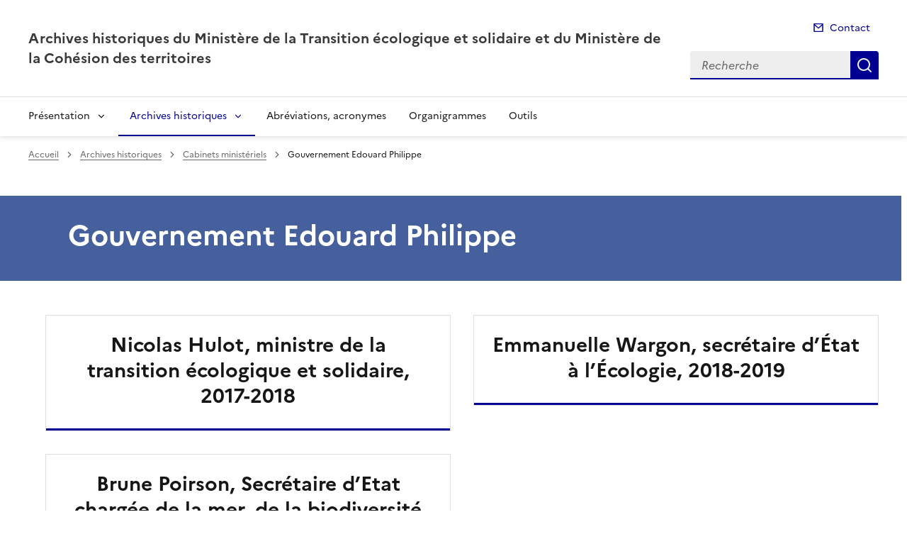

--- FILE ---
content_type: text/css
request_url: https://www.archives.developpement-durable.gouv.fr/local/cache-css/1f3a41e4d34219c13e07b39d22897504.css?1765825356
body_size: 109554
content:
/* compact [
	plugins-dist/cioidc/_css/cioidc2.css
	plugins-dist/mediabox/lib/lity/lity.css?1764775480
	plugins-dist/mediabox/lity/css/lity.mediabox.css?1764775480
	plugins-dist/mediabox/lity/skins/_simple-dark/lity.css?1764775480
	plugins-dist/porte_plume/css/barre_outils.css?1764775480
	plugins/enluminures_typographiques_v3/css/enluminurestypo.css
	plugins/cibloc/_css/font-awesome.min.css
	plugins/ciwidget/lib/splide/splide.min.css
	plugins/internet_pm21/css/dsfr.min.css
	plugins/internet_pm21/css/utility.min.css
] 99.3% */

/* plugins-dist/cioidc/_css/cioidc2.css */
.cioidc_choix_serveur{margin-left:auto;margin-right:auto;margin-top:2.5rem;margin-bottom:2.5rem;width:24rem;max-width:50%;background-color:#fff;padding:3.5rem}
@media (max-width:48rem){.cioidc_choix_serveur{margin-top:1.5rem;margin-bottom:1.5rem;width:96%;max-width:96%;padding:1.5rem 1rem}}
.cioidc_choix_serveur_liste{list-style:none}
.cioidc_ou{display:flex;flex-direction:row;flex-wrap:nowrap;font-size:.875rem;font-weight:600;align-items:center;justify-content:center;line-height:1.5rem;text-transform:uppercase;color:#3A3A3A;margin:1.5rem 0}
.cioidc_ou:after,.cioidc_ou:before{background-color:#ddd;content:"";display:inline-flex;height:1px;width:100%}
.cioidc_ou:before{margin-right:.75rem}
.cioidc_ou:after{margin-left:.75rem}
.cioidc_h2{font-size:2rem;line-height:2.5rem;color:#161616;margin-bottom:1.5rem}
.cioidc_lien_serveur{display:block;font-size:1rem;font-weight:400;line-height:1.5rem;padding:.5rem 1rem;text-align:center;text-decoration:none;background-color:transparent;box-shadow:inset 0 0 0 1px #000091;color:#000091}
.cioidc-ac-group{margin-top:1rem!important;margin-bottom:1rem!important}
.cioidc-ac-group p{font-size:.75rem;line-height:1.25rem}
.cioidc-ac-group .cioidc-ac+p a{font-size:.875rem;line-height:1.5rem}
.cioidc-ac{position:relative;padding:.625rem .75rem .625rem 4rem;display:inline-flex;flex-direction:column;align-items:flex-start;justify-content:center;margin-bottom:.75rem;--underline-img:none;--hover-tint:#1212ff;--active-tint:#2323ff;--external-link-content:none;background-color:#000091;--idle:transparent;--hover:#1212ff;--active:#2323ff;color:#f5f5fe;text-decoration:none}
.cioidc-ac:hover{background-color:#1212ff}
.cioidc-ac:active{background-color:#2323ff}
.cioidc-ac:before{content:"";display:block;position:absolute;top:50%;bottom:.25rem;left:.75rem;width:2.5rem;height:3rem;margin-top:-1.5rem;background-image:url('//www.archives.developpement-durable.gouv.fr/plugins-dist/cioidc/_images/cioidc_ac.svg');background-repeat:no-repeat;background-position:50% 50%;background-size:2.5em 3em}
.cioidc-ac__login,.cioidc-ac__brand{line-height:1;z-index:1;white-space:nowrap}
.cioidc-ac__login{font-size:1.0625rem}
.cioidc-ac__brand{font-weight:700;font-size:1.125rem}
.cioidc-ac__info{color:#000091;text-underline-offset:5px}
.cioidc-ac__info:hover{text-decoration-thickness:2px}
.cioidc-pc-group{margin-top:1rem!important;margin-bottom:1rem!important}
.cioidc-pc-group p{font-size:.75rem;line-height:1.25rem}
.cioidc-pc-group .cioidc-pc+p a{font-size:.875rem;line-height:1.5rem}
.cioidc-pc{position:relative;padding:.625rem .75rem .625rem 4.375rem!important;display:inline-flex;flex-direction:column;align-items:flex-start;justify-content:center;margin-bottom:.75rem;--underline-img:none;--hover-tint:#1212ff;--active-tint:#2323ff;--external-link-content:none;background-color:#000091;--idle:transparent;--hover:#1212ff;--active:#2323ff;color:#f5f5fe;text-decoration:none}
.cioidc-pc:hover{background-color:#1212ff}
.cioidc-pc:active{background-color:#2323ff}
.cioidc-pc:before{content:"";display:block;position:absolute;top:50%;bottom:.25rem;left:.625rem!important;width:3.375rem!important;height:3rem;margin-top:-1.5rem;background-image:url('//www.archives.developpement-durable.gouv.fr/plugins-dist/cioidc/_images/cioidc_pc.svg');background-repeat:no-repeat;background-position:50% 50%;background-size:3.375rem 3rem!important}
.cioidc-pc__login,.cioidc-pc__brand{line-height:1;z-index:1;white-space:nowrap}
.cioidc-pc__login{font-size:1.0625rem}
.cioidc-pc__brand{font-weight:700;font-size:1.125rem}
.cioidc-pc__info{color:#000091;text-underline-offset:5px}
.cioidc-pc__info:hover{text-decoration-thickness:2px}

/* plugins-dist/mediabox/lib/lity/lity.css?1764775480 */
/*! Lity - v3.0.0-dev - 2020-04-26
* http://sorgalla.com/lity/
* Copyright (c) 2015-2020 Jan Sorgalla;Licensed MIT */
.lity-active,.lity-active body{overflow:hidden}
.lity{z-index:9990;position:fixed;top:0;right:0;bottom:0;left:0;white-space:nowrap;background:#0b0b0b;background:rgba(0,0,0,.9);outline:none!important;opacity:0;-webkit-transition:opacity .3s ease;-o-transition:opacity .3s ease;transition:opacity .3s ease}
.lity.lity-opened{opacity:1}
.lity.lity-closed{opacity:0}
.lity *{-webkit-box-sizing:border-box;-moz-box-sizing:border-box;box-sizing:border-box}
.lity-wrap{z-index:9990;position:fixed;top:0;right:0;bottom:0;left:0;text-align:center;outline:none!important}
.lity-wrap:before{content:'';display:inline-block;height:100%;vertical-align:middle;margin-right:-.25em}
.lity-loader{z-index:9991;color:#fff;position:absolute;top:50%;margin-top:-.8em;width:100%;text-align:center;font-size:14px;font-family:Arial,Helvetica,sans-serif;opacity:0;-webkit-transition:opacity .3s ease;-o-transition:opacity .3s ease;transition:opacity .3s ease}
.lity-loading .lity-loader{opacity:1}
.lity-container{z-index:9992;position:relative;text-align:left;vertical-align:middle;display:inline-block;white-space:normal;max-width:100%;max-height:100%;outline:none!important}
.lity-content{z-index:9993;width:100%;-webkit-transform:scale(1);-ms-transform:scale(1);-o-transform:scale(1);transform:scale(1);-webkit-transition:-webkit-transform .3s ease;transition:-webkit-transform .3s ease;-o-transition:-o-transform .3s ease;transition:transform .3s ease;transition:transform .3s ease,-webkit-transform .3s ease,-o-transform .3s ease}
.lity-loading .lity-content,.lity-closed .lity-content{-webkit-transform:scale(0.8);-ms-transform:scale(0.8);-o-transform:scale(0.8);transform:scale(0.8)}
.lity-content:after{content:'';position:absolute;left:0;top:0;bottom:0;display:block;right:0;width:auto;height:auto;z-index:-1;-webkit-box-shadow:0 0 8px rgba(0,0,0,.6);box-shadow:0 0 8px rgba(0,0,0,.6)}
.lity-close,.lity-close:hover,.lity-close:focus,.lity-close:active,.lity-close:visited{z-index:9994;width:35px;height:35px;position:fixed;right:0;top:0;-webkit-appearance:none;cursor:pointer;text-decoration:none;text-align:center;padding:0;color:#fff;font-style:normal;font-size:35px;font-family:Arial,Baskerville,monospace;line-height:35px;text-shadow:0 1px 2px rgba(0,0,0,.6);border:0;background:none;-webkit-box-shadow:none;box-shadow:none}
.lity-close::-moz-focus-inner{border:0;padding:0}
.lity-close:active{top:1px}
.lity-image img{max-width:100%;display:block;line-height:0;border:0}
.lity-iframe .lity-container{width:100%;max-width:964px}
.lity-iframe-container{width:100%;height:0;padding-top:56.25%;overflow:auto;pointer-events:auto;-webkit-transform:translateZ(0);transform:translateZ(0);-webkit-overflow-scrolling:touch}
.lity-iframe-container iframe{position:absolute;display:block;top:0;left:0;width:100%;height:100%;-webkit-box-shadow:0 0 8px rgba(0,0,0,.6);box-shadow:0 0 8px rgba(0,0,0,.6);background:#000}
.lity-hide{display:none}

/* plugins-dist/mediabox/lity/css/lity.mediabox.css?1764775480 */
.box_mediabox{display:block;margin:0;padding:0;width:auto;height:auto;background:none;border:0}
.box_mediabox:before{content:'';display:block;position:fixed;top:0;right:0;bottom:0;left:0;background:#000;opacity:0.9}
@media(min-width:500px){.box_mediabox .lity-container{max-width:90%;max-height:90%}}
@media(max-width:499.9px){.box_mediabox .lity-container{max-width:100%!important;max-height:100%!important}}
.box_mediabox.lity-height-set .lity-content{height:100%;min-height:0!important}
.box_mediabox.lity-image .lity-content{display:flex;justify-content:center;align-items:center}
.box_mediabox.lity-image .lity-image-figure{display:block;margin:0}
.box_mediabox.lity-image .lity-image-figure::before{content:'';display:block;position:absolute;left:0;top:0;width:100%;height:100%;z-index:-1;background-color:transparent;transition:background-color 0.25s ease-in 0.1s}
.box_mediabox.lity-image.lity-ready .lity-image-figure::before{background-color:#fff}
.lity-image-caption.min,.lity-image-caption.expanded{cursor:pointer}
.lity-image-caption.min .lity-image-caption-text{max-height:4.5rem;overflow:hidden;text-overflow:ellipsis;white-space:nowrap}
.lity-image-caption.min .spip_doc_titre,.lity-image-caption.min .spip_doc_descriptif,.lity-image-caption.min .spip_doc_credits{white-space:nowrap;overflow:hidden;text-overflow:ellipsis}
.lity-image-caption.min .spip_doc_descriptif:not(:first-child),.lity-image-caption.min .spip_doc_credits:not(:first-child){display:none}
.box_mediabox.lity-inline .lity-content,.box_mediabox.lity-ajax .lity-content{background:#fff}
.box_mediabox.lity-inline .lity-content>*,.box_mediabox.lity-ajax .lity-content-inner{overflow:auto;padding:1rem}
.box_mediabox.lity-iframe .lity-iframe-container iframe{background:#fff}
.box_mediabox.lity-height-set.lity-iframe .lity-iframe-container{height:100%;padding:0;transform:none}
.lity-active body{height:auto!important;overflow:hidden!important}
.box_mediabox.lity-loading .lity-content{background:transparent}
.box_mediabox.lity-loading .lity-content:after{display:none}
.lity-loading .box-loading{display:block;position:absolute;top:50%;left:50%;margin-top:-2.5em;margin-left:-2.5em;width:5em;height:5em}
.lity-loading .box-loading:after{content:" ";display:block;width:4em;height:4em;margin:.5em;border-radius:50%;border:.375em solid #000;border-color:#000 #fff #000 #fff;opacity:0.5;animation:lds-dual-ring 1.2s linear infinite}
@keyframes lds-dual-ring{0%{transform:rotate(0deg)}
100%{transform:rotate(360deg)}}
.box_mediabox.lity-closing:before{opacity:0}
.lity-group-progress-bar{display:none;position:fixed;bottom:0;left:0;right:0;height:.33em}
.lity-slideshow .lity-group-progress-bar{display:block}
.lity-group-progress-bar-status{position:absolute;left:0;height:100%;top:0;background:#888}
.lity-no-transition-on-open .lity-content,.lity-no-transition .lity-content{transition:none!important}
.lity-no-transition-on-open-none.lity-loading .lity-content,.lity-no-transition.lity-loading .lity-content,.lity-no-transition.lity-closed .lity-content{-webkit-transform:none!important;-ms-transform:none!important;-o-transform:none!important;transform:none!important}
.lity-transition-on-open-slide-from-right .lity-content,.lity-transition-on-open-slide-from-left .lity-content{-webkit-transform:scale(1) translateX(0);-ms-transform:scale(1) translateX(0);-o-transform:scale(1) translateX(0);transform:scale(1) translateX(0)}
.lity-transition-on-open-slide-from-right.lity-loading .lity-content{-webkit-transform:scale(1) translateX(50vw);-ms-transform:scale(1) translateX(50vw);-o-transform:scale(1) translateX(50vw);transform:scale(1) translateX(50vw)}
.lity-transition-on-open-slide-from-left.lity-loading .lity-content{-webkit-transform:scale(1) translateX(-50vw);-ms-transform:scale(1) translateX(-50vw);-o-transform:scale(1) translateX(-50vw);transform:scale(1) translateX(-50vw)}
:root{--mediabox-sidebar-width:25rem;--mediabox-sidebar-height:calc(5rem + 20%);--mediabox-sidebar-close-size:2rem}
.box_mediabox.lity-sidebar:before{opacity:0.5}
.box_mediabox.lity-sidebar .lity-wrap{display:flex}
.box_mediabox.lity-sidebar .lity-container{position:relative;transition:transform 0.3s ease-in-out}
.box_mediabox.lity-sidebar .lity-content{height:100%;width:100%;min-width:initial;min-height:initial;transition:none!important;transform:none!important;padding-block-start:var(--mediabox-sidebar-close-size)}
.box_mediabox.lity-sidebar .lity-close{position:absolute;color:inherit;width:var(--mediabox-sidebar-close-size);height:var(--mediabox-sidebar-close-size);font-size:var(--mediabox-sidebar-close-size);line-height:var(--mediabox-sidebar-close-size)}
.box_mediabox.lity-sidebar-inline .lity-container{width:var(--mediabox-sidebar-width);max-width:100vw}
.box_mediabox.lity-sidebar-start .lity-wrap{justify-content:start}
.box_mediabox.lity-sidebar-start.lity-loading .lity-container,.box_mediabox.lity-sidebar-start.lity-closing .lity-container{transform:scale(1) translateX(-100%)}
.box_mediabox.lity-sidebar-end .lity-wrap{justify-content:end}
.box_mediabox.lity-sidebar-end.lity-loading .lity-container,.box_mediabox.lity-sidebar-end.lity-closing .lity-container{transform:scale(1) translateX(100%)}
.box_mediabox.lity-sidebar-block .lity-wrap:before{margin:0}
.box_mediabox.lity-sidebar-top .lity-container,.box_mediabox.lity-sidebar-bottom .lity-container{height:var(--mediabox-sidebar-height);max-height:100vw}
.box_mediabox.lity-sidebar-top.lity-loading .lity-container,.box_mediabox.lity-sidebar-top.lity-closing .lity-container{transform:scale(1) translateY(-100%)}
.box_mediabox.lity-sidebar-bottom .lity-wrap{align-items:end}
.box_mediabox.lity-sidebar-bottom.lity-loading .lity-container,.box_mediabox.lity-sidebar-bottom.lity-closing .lity-container{transform:scale(1) translateY(100%)}

/* plugins-dist/mediabox/lity/skins/_simple-dark/lity.css?1764775480 */
.box_mediabox:before{background:#000;opacity:0.9}
.box_mediabox button[class*="lity-"]:focus{outline:2px dotted #ccc}
.lity-close,.lity-close:hover,.lity-close:active,.lity-close:focus{top:4px;right:2px;width:2.5rem;height:2.5rem;line-height:2.5rem;font-size:2.5rem;color:#fff}
.lity-group-caption .lity-group-current{display:block;position:absolute;top:-1.5rem;right:0;color:#fff;font-weight:700}
.lity-loading .lity-group-caption .lity-group-current{left:50%;margin-left:-2.125em;width:4.5em;right:auto;text-align:center;top:50%;margin-top:-1.5em;color:#fff}
.lity-loading .lity-group-start-stop{display:none}
.lity-group-start-stop{display:block;position:absolute;top:-1.5rem;left:0;width:100%;text-align:center;color:#fff;font-weight:700}
.lity-group-start-stop button{display:inline-block;border:0;padding:0;margin:0;background:none;color:#fff}
.lity-group-start-stop button b{color:transparent}
.lity-group-start-stop button b::after{content:attr(title);display:inline-block;color:#fff;padding-right:.75em}
.lity-group-start-stop .lity-stop{display:none}
.lity-slideshow .lity-group-start-stop .lity-start{display:none}
.lity-slideshow .lity-group-start-stop .lity-stop{display:inline-block}
.lity-next,.lity-previous{display:block;border:0;padding:0;margin:0;position:fixed;border-radius:50%;left:-4.75rem;text-align:center;top:50%;margin-top:-6rem;width:8rem;height:12rem;cursor:pointer;-webkit-touch-callout:none;-webkit-user-select:none;-khtml-user-select:none;-moz-user-select:none;-ms-user-select:none;user-select:none;background:rgba(0,0,0,0)}
.lity-next[disabled],.lity-previous[disabled]{display:none}
.lity-next{left:auto;right:-4.75rem;text-align:right}
.lity-next:hover,.lity-previous:hover,.lity-next:active,.lity-previous:active,.lity-next:focus,.lity-previous:focus{background:rgba(255,255,255,.05)}
.lity-next b,.lity-previous b{display:inline-block;position:absolute;top:50%;left:5.5rem;font-size:3rem;line-height:3rem;margin-top:-1.5rem;text-shadow:0 0 10px #000;color:#fff;font-style:normal;opacity:0.5}
.lity-next b{right:5.5rem;left:auto}
.lity-next:hover b,.lity-previous:hover b,.lity-next:active b,.lity-previous:active b,.lity-next:focus b,.lity-previous:focus b{display:inline-block;opacity:1}
.lity-image-caption{display:block;position:absolute;left:0;right:0;bottom:0;background:rgba(0,0,0,0.25);color:#fff;font-style:italic;padding:1rem}

/* plugins-dist/porte_plume/css/barre_outils.css?1764775480 */
.markItUpHeader{text-align:left}
.markItUp .markItUpHeader a,.markItUp .markItUpTabs a,.markItUp .markItUpFooter a{color:#000;text-decoration:none}
.markItUp{margin:5px 0;position:relative}
.markItUp .markItUpContainer{margin:0;padding:0}
.markItUp .markItUpTabs a,.markItUp .markItUpHeader a{transition:background 0.2s,color 0.2s}
.markItUp .markItUpTabs a:hover,.markItUp .markItUpTabs a:focus,.markItUp .markItUpTabs a:active,.markItUp .markItUpHeader ul a.active,.markItUp .markItUpHeader ul a:focus,.markItUp .markItUpHeader ul a:focus-within,.markItUp .markItUpHeader ul a:active,.markItUp .markItUpHeader ul a:hover{background-color:var(--spip-color-theme-lightest,hsla(0,0%,0%,0.05));outline:none!important}
.markItUp .markItUpTabs{text-align:right;position:absolute;right:10px;clear:right;z-index:5}
.markItUp .markItUpTabs a{display:block;float:right;padding:1em .5em;position:relative;font-size:.9em}
.markItUp .markItUpTabs a.on:after,.markItUp .markItUpTabs a:hover:after,.markItUp .markItUpTabs a:focus:after,.markItUp .markItUpTabs a:active:after{content:'';display:block;position:absolute;left:0;right:0;bottom:-2px;border-bottom:2px solid var(--spip-color-theme,hsla(0,0%,0%,0.66))}
.markItUp .markItUpHeader{display:block;margin:0;padding:0;min-height:3.2em;background:white;border:1px solid #ddd;border-color:var(--spip-form-border-color,hsla(0,0%,0%,0.15));border-bottom-color:var(--spip-form-border-color,hsla(0,0%,0%,0.15));border-radius:var(--spip-form-border-radius,6px) var(--spip-form-border-radius,6px) 0 0}
.markItUp .markItUpHeader:after{content:"\0020";display:block;height:0;clear:both;visibility:hidden;overflow:hidden}
.lte7 .markItUp .markItUpHeader ul{height:3.2em}
.markItUp .markItUpHeader ul{display:block;margin:0!important;padding:0}
.markItUp .markItUpHeader ul li{list-style:none;float:left;position:relative;clear:none;border:0;margin:0;padding:0;overflow:visible}
.markItUp .markItUpHeader ul li:first-child{padding-top:0}
.markItUp .markItUpHeader ul a{clear:none;display:block;margin:0;padding:1.05em .5em}
.markItUp .markItUpHeader ul a em{display:block;background-repeat:no-repeat;width:1rem;height:1rem;text-indent:-10000px}
.markItUp .markItUpHeader > ul > li:first-child > a{padding-left:10px}
.markItUp .markItUpHeader ul .markItUpDropMenu ul{display:none;position:absolute;top:3.15em;width:8rem;z-index:3}
.markItUp .markItUpHeader ul .markItUpDropMenu ul.expanded{display:block;width:12em}
.markItUp .markItUpHeader ul .markItUpDropMenu ul li{float:left;margin-right:0;background-color:white}
.markItUp .markItUpHeader ul .markItUpDropMenu ul a{background-color:var(--spip-color-theme-lightest,hsla(0,0%,0%,0.05))}
.markItUp .markItUpHeader ul .markItUpDropMenu ul a:hover,.markItUp .markItUpHeader ul .markItUpDropMenu ul a:focus,.markItUp .markItUpHeader ul .markItUpDropMenu ul a:active{background-color:var(--spip-color-theme-lighter,hsla(0,0%,0%,0.15))}
.lte8 .markItUp .markItUpHeader ul .markItUpDropMenu ul{padding-top:0;border-top:1px solid #ccc}
.markItUp .markItUpHeader ul ul .markItUpDropMenu{background:#F5F5F5 url('//www.archives.developpement-durable.gouv.fr/plugins-dist/porte_plume/css/img/submenu.png') no-repeat 50% 50%}
.markItUp .markItUpHeader ul ul .separateur{margin:0;border:0}
.markItUp .markItUpEditor{clear:both;display:block;overflow:auto;margin:0}
.markItUp .markItUpEditor#text_area{height:300px;border-color:var(--spip-form-border-color,hsla(0,0%,0%,0.15));border-top:0}
.markItUp .markItUpPreview{clear:both;border:1px solid #ddd;border-color:var(--spip-form-border-color,hsla(0,0%,0%,0.15));border-top:0;background:#fff;overflow:auto;padding:1em}
.markItUp .preview p{margin-bottom:1em}
.markItUp .preview ul{margin-bottom:1em;margin-top:.5em}
.markItUp .preview li{border:none;padding:1px}
.markItUp .preview .cadre ol,.markItUp .preview .cadre ul{padding:.5em}
.markItUp .markItUpContainer.fullscreen{position:fixed;top:0;left:0;height:100%;width:100%;background:#DDD;z-index:1002}
.markItUp .fullscreen .markItUpHeader{position:absolute;top:0;right:50%;width:50%;max-width:40em;display:block!important}
.markItUp .fullscreen .markItUpEditor,.markItUp .fullscreen .markItUpPreview{margin-top:3.4em;top:0;width:50%;max-width:40em;height:95%!important;display:block!important;border:0}
.markItUp .fullscreen .markItUpEditor{position:absolute!important;right:50%}
.markItUp .fullscreen .markItUpPreview{position:absolute;left:50%;-moz-box-sizing:border-box;-webkit-box-sizing:border-box;box-sizing:border-box;border-left:1px solid #eee;border-left-color:hsla(0,0%,0%,0.1)}
.markItUp .fullscreen .markItUpTabs{position:absolute;left:50%;width:50%;max-width:40em}
.markItUp .fullscreen .markItUpTabs .previsuVoir,.markItUp .fullscreen .markItUpTabs .previsuEditer,.markItUp .fullscreen .markItUpFooter{display:none}
.markItUp .markItUpTabs .fullscreen{text-indent:-1000em;text-align:left;background-image:url('//www.archives.developpement-durable.gouv.fr/plugins-dist/porte_plume/css/img/arrow_out.svg')!important;background-position:center center!important;background-repeat:no-repeat!important;-moz-box-sizing:content-box;-webkit-box-sizing:content-box;box-sizing:content-box;width:16px}
.markItUp .fullscreen .markItUpTabs .fullscreen{background-image:url('//www.archives.developpement-durable.gouv.fr/plugins-dist/porte_plume/css/img/arrow_in.svg')!important}
.markItUp .markItUpFooter{margin:0;padding:0;width:100%}
.markItUp .markItUpResizeHandle{overflow:hidden;width:21px;height:6px;margin-left:auto;margin-right:auto;background-image:url('//www.archives.developpement-durable.gouv.fr/plugins-dist/porte_plume/css/img/handle.svg');cursor:ns-resize}

/* plugins/enluminures_typographiques_v3/css/enluminurestypo.css */
.texteencadre-spip{color:#003;background:#EEF;border-bottom:2px solid #06C;border-left:1px solid #39F;border-right:2px solid #06C;border-top:1px solid #39F;margin:1em 0;padding:.25em .5em}
.caractencadre-spip{color:#F60;font-weight:700}
.caractencadre2-spip{color:#009;font-weight:700}
acronym.spip_acronym{cursor:help;border-bottom:1px dotted}
a[hreflang]:after{content:"\0000a0[" attr(hreflang) "]";color:#999;background:transparent;font-size:x-small}
sub,sup,sup.typo_exposants{font-size:75%;line-height:0;position:relative;vertical-align:baseline}
sup,sup.typo_exposants{top:-.5em}
sub{bottom:-.25em}
.smallcaps{font-variant:small-caps}

/* plugins/cibloc/_css/font-awesome.min.css */
/*!
* Font Awesome 4.7.0 by @davegandy - http://fontawesome.io - @fontawesome
* License - http://fontawesome.io/license (Font:SIL OFL 1.1,CSS:MIT License)
*/@font-face{font-family:'FontAwesome';src:url('//www.archives.developpement-durable.gouv.fr/plugins/cibloc/_css/fonts/fontawesome-webfont.eot?v=4.7.0');src:url('//www.archives.developpement-durable.gouv.fr/plugins/cibloc/_css/fonts/fontawesome-webfont.eot?#iefix&v=4.7.0') format('embedded-opentype'),url('//www.archives.developpement-durable.gouv.fr/plugins/cibloc/_css/fonts/fontawesome-webfont.woff2?v=4.7.0') format('woff2'),url('//www.archives.developpement-durable.gouv.fr/plugins/cibloc/_css/fonts/fontawesome-webfont.woff?v=4.7.0') format('woff'),url('//www.archives.developpement-durable.gouv.fr/plugins/cibloc/_css/fonts/fontawesome-webfont.ttf?v=4.7.0') format('truetype'),url('//www.archives.developpement-durable.gouv.fr/plugins/cibloc/_css/fonts/fontawesome-webfont.svg?v=4.7.0#fontawesomeregular') format('svg');font-weight:400;font-style:normal}.fa{display:inline-block;font:normal normal normal 14px/1 FontAwesome;font-size:inherit;text-rendering:auto;-webkit-font-smoothing:antialiased;-moz-osx-font-smoothing:grayscale}.fa-lg{font-size:1.33333333em;line-height:.75em;vertical-align:-15%}.fa-2x{font-size:2em}.fa-3x{font-size:3em}.fa-4x{font-size:4em}.fa-5x{font-size:5em}.fa-fw{width:1.28571429em;text-align:center}.fa-ul{padding-left:0;margin-left:2.14285714em;list-style-type:none}.fa-ul>li{position:relative}.fa-li{position:absolute;left:-2.14285714em;width:2.14285714em;top:.14285714em;text-align:center}.fa-li.fa-lg{left:-1.85714286em}.fa-border{padding:.2em .25em .15em;border:solid .08em #eee;border-radius:.1em}.fa-pull-left{float:left}.fa-pull-right{float:right}.fa.fa-pull-left{margin-right:.3em}.fa.fa-pull-right{margin-left:.3em}.pull-right{float:right}.pull-left{float:left}.fa.pull-left{margin-right:.3em}.fa.pull-right{margin-left:.3em}.fa-spin{-webkit-animation:fa-spin 2s infinite linear;animation:fa-spin 2s infinite linear}.fa-pulse{-webkit-animation:fa-spin 1s infinite steps(8);animation:fa-spin 1s infinite steps(8)}@-webkit-keyframes fa-spin{0%{-webkit-transform:rotate(0deg);transform:rotate(0deg)}100%{-webkit-transform:rotate(359deg);transform:rotate(359deg)}}@keyframes fa-spin{0%{-webkit-transform:rotate(0deg);transform:rotate(0deg)}100%{-webkit-transform:rotate(359deg);transform:rotate(359deg)}}.fa-rotate-90{-ms-filter:"progid:DXImageTransform.Microsoft.BasicImage(rotation=1)";-webkit-transform:rotate(90deg);-ms-transform:rotate(90deg);transform:rotate(90deg)}.fa-rotate-180{-ms-filter:"progid:DXImageTransform.Microsoft.BasicImage(rotation=2)";-webkit-transform:rotate(180deg);-ms-transform:rotate(180deg);transform:rotate(180deg)}.fa-rotate-270{-ms-filter:"progid:DXImageTransform.Microsoft.BasicImage(rotation=3)";-webkit-transform:rotate(270deg);-ms-transform:rotate(270deg);transform:rotate(270deg)}.fa-flip-horizontal{-ms-filter:"progid:DXImageTransform.Microsoft.BasicImage(rotation=0,mirror=1)";-webkit-transform:scale(-1,1);-ms-transform:scale(-1,1);transform:scale(-1,1)}.fa-flip-vertical{-ms-filter:"progid:DXImageTransform.Microsoft.BasicImage(rotation=2,mirror=1)";-webkit-transform:scale(1,-1);-ms-transform:scale(1,-1);transform:scale(1,-1)}:root .fa-rotate-90,:root .fa-rotate-180,:root .fa-rotate-270,:root .fa-flip-horizontal,:root .fa-flip-vertical{filter:none}.fa-stack{position:relative;display:inline-block;width:2em;height:2em;line-height:2em;vertical-align:middle}.fa-stack-1x,.fa-stack-2x{position:absolute;left:0;width:100%;text-align:center}.fa-stack-1x{line-height:inherit}.fa-stack-2x{font-size:2em}.fa-inverse{color:#fff}.fa-glass:before{content:"\f000"}.fa-music:before{content:"\f001"}.fa-search:before{content:"\f002"}.fa-envelope-o:before{content:"\f003"}.fa-heart:before{content:"\f004"}.fa-star:before{content:"\f005"}.fa-star-o:before{content:"\f006"}.fa-user:before{content:"\f007"}.fa-film:before{content:"\f008"}.fa-th-large:before{content:"\f009"}.fa-th:before{content:"\f00a"}.fa-th-list:before{content:"\f00b"}.fa-check:before{content:"\f00c"}.fa-remove:before,.fa-close:before,.fa-times:before{content:"\f00d"}.fa-search-plus:before{content:"\f00e"}.fa-search-minus:before{content:"\f010"}.fa-power-off:before{content:"\f011"}.fa-signal:before{content:"\f012"}.fa-gear:before,.fa-cog:before{content:"\f013"}.fa-trash-o:before{content:"\f014"}.fa-home:before{content:"\f015"}.fa-file-o:before{content:"\f016"}.fa-clock-o:before{content:"\f017"}.fa-road:before{content:"\f018"}.fa-download:before{content:"\f019"}.fa-arrow-circle-o-down:before{content:"\f01a"}.fa-arrow-circle-o-up:before{content:"\f01b"}.fa-inbox:before{content:"\f01c"}.fa-play-circle-o:before{content:"\f01d"}.fa-rotate-right:before,.fa-repeat:before{content:"\f01e"}.fa-refresh:before{content:"\f021"}.fa-list-alt:before{content:"\f022"}.fa-lock:before{content:"\f023"}.fa-flag:before{content:"\f024"}.fa-headphones:before{content:"\f025"}.fa-volume-off:before{content:"\f026"}.fa-volume-down:before{content:"\f027"}.fa-volume-up:before{content:"\f028"}.fa-qrcode:before{content:"\f029"}.fa-barcode:before{content:"\f02a"}.fa-tag:before{content:"\f02b"}.fa-tags:before{content:"\f02c"}.fa-book:before{content:"\f02d"}.fa-bookmark:before{content:"\f02e"}.fa-print:before{content:"\f02f"}.fa-camera:before{content:"\f030"}.fa-font:before{content:"\f031"}.fa-bold:before{content:"\f032"}.fa-italic:before{content:"\f033"}.fa-text-height:before{content:"\f034"}.fa-text-width:before{content:"\f035"}.fa-align-left:before{content:"\f036"}.fa-align-center:before{content:"\f037"}.fa-align-right:before{content:"\f038"}.fa-align-justify:before{content:"\f039"}.fa-list:before{content:"\f03a"}.fa-dedent:before,.fa-outdent:before{content:"\f03b"}.fa-indent:before{content:"\f03c"}.fa-video-camera:before{content:"\f03d"}.fa-photo:before,.fa-image:before,.fa-picture-o:before{content:"\f03e"}.fa-pencil:before{content:"\f040"}.fa-map-marker:before{content:"\f041"}.fa-adjust:before{content:"\f042"}.fa-tint:before{content:"\f043"}.fa-edit:before,.fa-pencil-square-o:before{content:"\f044"}.fa-share-square-o:before{content:"\f045"}.fa-check-square-o:before{content:"\f046"}.fa-arrows:before{content:"\f047"}.fa-step-backward:before{content:"\f048"}.fa-fast-backward:before{content:"\f049"}.fa-backward:before{content:"\f04a"}.fa-play:before{content:"\f04b"}.fa-pause:before{content:"\f04c"}.fa-stop:before{content:"\f04d"}.fa-forward:before{content:"\f04e"}.fa-fast-forward:before{content:"\f050"}.fa-step-forward:before{content:"\f051"}.fa-eject:before{content:"\f052"}.fa-chevron-left:before{content:"\f053"}.fa-chevron-right:before{content:"\f054"}.fa-plus-circle:before{content:"\f055"}.fa-minus-circle:before{content:"\f056"}.fa-times-circle:before{content:"\f057"}.fa-check-circle:before{content:"\f058"}.fa-question-circle:before{content:"\f059"}.fa-info-circle:before{content:"\f05a"}.fa-crosshairs:before{content:"\f05b"}.fa-times-circle-o:before{content:"\f05c"}.fa-check-circle-o:before{content:"\f05d"}.fa-ban:before{content:"\f05e"}.fa-arrow-left:before{content:"\f060"}.fa-arrow-right:before{content:"\f061"}.fa-arrow-up:before{content:"\f062"}.fa-arrow-down:before{content:"\f063"}.fa-mail-forward:before,.fa-share:before{content:"\f064"}.fa-expand:before{content:"\f065"}.fa-compress:before{content:"\f066"}.fa-plus:before{content:"\f067"}.fa-minus:before{content:"\f068"}.fa-asterisk:before{content:"\f069"}.fa-exclamation-circle:before{content:"\f06a"}.fa-gift:before{content:"\f06b"}.fa-leaf:before{content:"\f06c"}.fa-fire:before{content:"\f06d"}.fa-eye:before{content:"\f06e"}.fa-eye-slash:before{content:"\f070"}.fa-warning:before,.fa-exclamation-triangle:before{content:"\f071"}.fa-plane:before{content:"\f072"}.fa-calendar:before{content:"\f073"}.fa-random:before{content:"\f074"}.fa-comment:before{content:"\f075"}.fa-magnet:before{content:"\f076"}.fa-chevron-up:before{content:"\f077"}.fa-chevron-down:before{content:"\f078"}.fa-retweet:before{content:"\f079"}.fa-shopping-cart:before{content:"\f07a"}.fa-folder:before{content:"\f07b"}.fa-folder-open:before{content:"\f07c"}.fa-arrows-v:before{content:"\f07d"}.fa-arrows-h:before{content:"\f07e"}.fa-bar-chart-o:before,.fa-bar-chart:before{content:"\f080"}.fa-twitter-square:before{content:"\f081"}.fa-facebook-square:before{content:"\f082"}.fa-camera-retro:before{content:"\f083"}.fa-key:before{content:"\f084"}.fa-gears:before,.fa-cogs:before{content:"\f085"}.fa-comments:before{content:"\f086"}.fa-thumbs-o-up:before{content:"\f087"}.fa-thumbs-o-down:before{content:"\f088"}.fa-star-half:before{content:"\f089"}.fa-heart-o:before{content:"\f08a"}.fa-sign-out:before{content:"\f08b"}.fa-linkedin-square:before{content:"\f08c"}.fa-thumb-tack:before{content:"\f08d"}.fa-external-link:before{content:"\f08e"}.fa-sign-in:before{content:"\f090"}.fa-trophy:before{content:"\f091"}.fa-github-square:before{content:"\f092"}.fa-upload:before{content:"\f093"}.fa-lemon-o:before{content:"\f094"}.fa-phone:before{content:"\f095"}.fa-square-o:before{content:"\f096"}.fa-bookmark-o:before{content:"\f097"}.fa-phone-square:before{content:"\f098"}.fa-twitter:before{content:"\f099"}.fa-facebook-f:before,.fa-facebook:before{content:"\f09a"}.fa-github:before{content:"\f09b"}.fa-unlock:before{content:"\f09c"}.fa-credit-card:before{content:"\f09d"}.fa-feed:before,.fa-rss:before{content:"\f09e"}.fa-hdd-o:before{content:"\f0a0"}.fa-bullhorn:before{content:"\f0a1"}.fa-bell:before{content:"\f0f3"}.fa-certificate:before{content:"\f0a3"}.fa-hand-o-right:before{content:"\f0a4"}.fa-hand-o-left:before{content:"\f0a5"}.fa-hand-o-up:before{content:"\f0a6"}.fa-hand-o-down:before{content:"\f0a7"}.fa-arrow-circle-left:before{content:"\f0a8"}.fa-arrow-circle-right:before{content:"\f0a9"}.fa-arrow-circle-up:before{content:"\f0aa"}.fa-arrow-circle-down:before{content:"\f0ab"}.fa-globe:before{content:"\f0ac"}.fa-wrench:before{content:"\f0ad"}.fa-tasks:before{content:"\f0ae"}.fa-filter:before{content:"\f0b0"}.fa-briefcase:before{content:"\f0b1"}.fa-arrows-alt:before{content:"\f0b2"}.fa-group:before,.fa-users:before{content:"\f0c0"}.fa-chain:before,.fa-link:before{content:"\f0c1"}.fa-cloud:before{content:"\f0c2"}.fa-flask:before{content:"\f0c3"}.fa-cut:before,.fa-scissors:before{content:"\f0c4"}.fa-copy:before,.fa-files-o:before{content:"\f0c5"}.fa-paperclip:before{content:"\f0c6"}.fa-save:before,.fa-floppy-o:before{content:"\f0c7"}.fa-square:before{content:"\f0c8"}.fa-navicon:before,.fa-reorder:before,.fa-bars:before{content:"\f0c9"}.fa-list-ul:before{content:"\f0ca"}.fa-list-ol:before{content:"\f0cb"}.fa-strikethrough:before{content:"\f0cc"}.fa-underline:before{content:"\f0cd"}.fa-table:before{content:"\f0ce"}.fa-magic:before{content:"\f0d0"}.fa-truck:before{content:"\f0d1"}.fa-pinterest:before{content:"\f0d2"}.fa-pinterest-square:before{content:"\f0d3"}.fa-google-plus-square:before{content:"\f0d4"}.fa-google-plus:before{content:"\f0d5"}.fa-money:before{content:"\f0d6"}.fa-caret-down:before{content:"\f0d7"}.fa-caret-up:before{content:"\f0d8"}.fa-caret-left:before{content:"\f0d9"}.fa-caret-right:before{content:"\f0da"}.fa-columns:before{content:"\f0db"}.fa-unsorted:before,.fa-sort:before{content:"\f0dc"}.fa-sort-down:before,.fa-sort-desc:before{content:"\f0dd"}.fa-sort-up:before,.fa-sort-asc:before{content:"\f0de"}.fa-envelope:before{content:"\f0e0"}.fa-linkedin:before{content:"\f0e1"}.fa-rotate-left:before,.fa-undo:before{content:"\f0e2"}.fa-legal:before,.fa-gavel:before{content:"\f0e3"}.fa-dashboard:before,.fa-tachometer:before{content:"\f0e4"}.fa-comment-o:before{content:"\f0e5"}.fa-comments-o:before{content:"\f0e6"}.fa-flash:before,.fa-bolt:before{content:"\f0e7"}.fa-sitemap:before{content:"\f0e8"}.fa-umbrella:before{content:"\f0e9"}.fa-paste:before,.fa-clipboard:before{content:"\f0ea"}.fa-lightbulb-o:before{content:"\f0eb"}.fa-exchange:before{content:"\f0ec"}.fa-cloud-download:before{content:"\f0ed"}.fa-cloud-upload:before{content:"\f0ee"}.fa-user-md:before{content:"\f0f0"}.fa-stethoscope:before{content:"\f0f1"}.fa-suitcase:before{content:"\f0f2"}.fa-bell-o:before{content:"\f0a2"}.fa-coffee:before{content:"\f0f4"}.fa-cutlery:before{content:"\f0f5"}.fa-file-text-o:before{content:"\f0f6"}.fa-building-o:before{content:"\f0f7"}.fa-hospital-o:before{content:"\f0f8"}.fa-ambulance:before{content:"\f0f9"}.fa-medkit:before{content:"\f0fa"}.fa-fighter-jet:before{content:"\f0fb"}.fa-beer:before{content:"\f0fc"}.fa-h-square:before{content:"\f0fd"}.fa-plus-square:before{content:"\f0fe"}.fa-angle-double-left:before{content:"\f100"}.fa-angle-double-right:before{content:"\f101"}.fa-angle-double-up:before{content:"\f102"}.fa-angle-double-down:before{content:"\f103"}.fa-angle-left:before{content:"\f104"}.fa-angle-right:before{content:"\f105"}.fa-angle-up:before{content:"\f106"}.fa-angle-down:before{content:"\f107"}.fa-desktop:before{content:"\f108"}.fa-laptop:before{content:"\f109"}.fa-tablet:before{content:"\f10a"}.fa-mobile-phone:before,.fa-mobile:before{content:"\f10b"}.fa-circle-o:before{content:"\f10c"}.fa-quote-left:before{content:"\f10d"}.fa-quote-right:before{content:"\f10e"}.fa-spinner:before{content:"\f110"}.fa-circle:before{content:"\f111"}.fa-mail-reply:before,.fa-reply:before{content:"\f112"}.fa-github-alt:before{content:"\f113"}.fa-folder-o:before{content:"\f114"}.fa-folder-open-o:before{content:"\f115"}.fa-smile-o:before{content:"\f118"}.fa-frown-o:before{content:"\f119"}.fa-meh-o:before{content:"\f11a"}.fa-gamepad:before{content:"\f11b"}.fa-keyboard-o:before{content:"\f11c"}.fa-flag-o:before{content:"\f11d"}.fa-flag-checkered:before{content:"\f11e"}.fa-terminal:before{content:"\f120"}.fa-code:before{content:"\f121"}.fa-mail-reply-all:before,.fa-reply-all:before{content:"\f122"}.fa-star-half-empty:before,.fa-star-half-full:before,.fa-star-half-o:before{content:"\f123"}.fa-location-arrow:before{content:"\f124"}.fa-crop:before{content:"\f125"}.fa-code-fork:before{content:"\f126"}.fa-unlink:before,.fa-chain-broken:before{content:"\f127"}.fa-question:before{content:"\f128"}.fa-info:before{content:"\f129"}.fa-exclamation:before{content:"\f12a"}.fa-superscript:before{content:"\f12b"}.fa-subscript:before{content:"\f12c"}.fa-eraser:before{content:"\f12d"}.fa-puzzle-piece:before{content:"\f12e"}.fa-microphone:before{content:"\f130"}.fa-microphone-slash:before{content:"\f131"}.fa-shield:before{content:"\f132"}.fa-calendar-o:before{content:"\f133"}.fa-fire-extinguisher:before{content:"\f134"}.fa-rocket:before{content:"\f135"}.fa-maxcdn:before{content:"\f136"}.fa-chevron-circle-left:before{content:"\f137"}.fa-chevron-circle-right:before{content:"\f138"}.fa-chevron-circle-up:before{content:"\f139"}.fa-chevron-circle-down:before{content:"\f13a"}.fa-html5:before{content:"\f13b"}.fa-css3:before{content:"\f13c"}.fa-anchor:before{content:"\f13d"}.fa-unlock-alt:before{content:"\f13e"}.fa-bullseye:before{content:"\f140"}.fa-ellipsis-h:before{content:"\f141"}.fa-ellipsis-v:before{content:"\f142"}.fa-rss-square:before{content:"\f143"}.fa-play-circle:before{content:"\f144"}.fa-ticket:before{content:"\f145"}.fa-minus-square:before{content:"\f146"}.fa-minus-square-o:before{content:"\f147"}.fa-level-up:before{content:"\f148"}.fa-level-down:before{content:"\f149"}.fa-check-square:before{content:"\f14a"}.fa-pencil-square:before{content:"\f14b"}.fa-external-link-square:before{content:"\f14c"}.fa-share-square:before{content:"\f14d"}.fa-compass:before{content:"\f14e"}.fa-toggle-down:before,.fa-caret-square-o-down:before{content:"\f150"}.fa-toggle-up:before,.fa-caret-square-o-up:before{content:"\f151"}.fa-toggle-right:before,.fa-caret-square-o-right:before{content:"\f152"}.fa-euro:before,.fa-eur:before{content:"\f153"}.fa-gbp:before{content:"\f154"}.fa-dollar:before,.fa-usd:before{content:"\f155"}.fa-rupee:before,.fa-inr:before{content:"\f156"}.fa-cny:before,.fa-rmb:before,.fa-yen:before,.fa-jpy:before{content:"\f157"}.fa-ruble:before,.fa-rouble:before,.fa-rub:before{content:"\f158"}.fa-won:before,.fa-krw:before{content:"\f159"}.fa-bitcoin:before,.fa-btc:before{content:"\f15a"}.fa-file:before{content:"\f15b"}.fa-file-text:before{content:"\f15c"}.fa-sort-alpha-asc:before{content:"\f15d"}.fa-sort-alpha-desc:before{content:"\f15e"}.fa-sort-amount-asc:before{content:"\f160"}.fa-sort-amount-desc:before{content:"\f161"}.fa-sort-numeric-asc:before{content:"\f162"}.fa-sort-numeric-desc:before{content:"\f163"}.fa-thumbs-up:before{content:"\f164"}.fa-thumbs-down:before{content:"\f165"}.fa-youtube-square:before{content:"\f166"}.fa-youtube:before{content:"\f167"}.fa-xing:before{content:"\f168"}.fa-xing-square:before{content:"\f169"}.fa-youtube-play:before{content:"\f16a"}.fa-dropbox:before{content:"\f16b"}.fa-stack-overflow:before{content:"\f16c"}.fa-instagram:before{content:"\f16d"}.fa-flickr:before{content:"\f16e"}.fa-adn:before{content:"\f170"}.fa-bitbucket:before{content:"\f171"}.fa-bitbucket-square:before{content:"\f172"}.fa-tumblr:before{content:"\f173"}.fa-tumblr-square:before{content:"\f174"}.fa-long-arrow-down:before{content:"\f175"}.fa-long-arrow-up:before{content:"\f176"}.fa-long-arrow-left:before{content:"\f177"}.fa-long-arrow-right:before{content:"\f178"}.fa-apple:before{content:"\f179"}.fa-windows:before{content:"\f17a"}.fa-android:before{content:"\f17b"}.fa-linux:before{content:"\f17c"}.fa-dribbble:before{content:"\f17d"}.fa-skype:before{content:"\f17e"}.fa-foursquare:before{content:"\f180"}.fa-trello:before{content:"\f181"}.fa-female:before{content:"\f182"}.fa-male:before{content:"\f183"}.fa-gittip:before,.fa-gratipay:before{content:"\f184"}.fa-sun-o:before{content:"\f185"}.fa-moon-o:before{content:"\f186"}.fa-archive:before{content:"\f187"}.fa-bug:before{content:"\f188"}.fa-vk:before{content:"\f189"}.fa-weibo:before{content:"\f18a"}.fa-renren:before{content:"\f18b"}.fa-pagelines:before{content:"\f18c"}.fa-stack-exchange:before{content:"\f18d"}.fa-arrow-circle-o-right:before{content:"\f18e"}.fa-arrow-circle-o-left:before{content:"\f190"}.fa-toggle-left:before,.fa-caret-square-o-left:before{content:"\f191"}.fa-dot-circle-o:before{content:"\f192"}.fa-wheelchair:before{content:"\f193"}.fa-vimeo-square:before{content:"\f194"}.fa-turkish-lira:before,.fa-try:before{content:"\f195"}.fa-plus-square-o:before{content:"\f196"}.fa-space-shuttle:before{content:"\f197"}.fa-slack:before{content:"\f198"}.fa-envelope-square:before{content:"\f199"}.fa-wordpress:before{content:"\f19a"}.fa-openid:before{content:"\f19b"}.fa-institution:before,.fa-bank:before,.fa-university:before{content:"\f19c"}.fa-mortar-board:before,.fa-graduation-cap:before{content:"\f19d"}.fa-yahoo:before{content:"\f19e"}.fa-google:before{content:"\f1a0"}.fa-reddit:before{content:"\f1a1"}.fa-reddit-square:before{content:"\f1a2"}.fa-stumbleupon-circle:before{content:"\f1a3"}.fa-stumbleupon:before{content:"\f1a4"}.fa-delicious:before{content:"\f1a5"}.fa-digg:before{content:"\f1a6"}.fa-pied-piper-pp:before{content:"\f1a7"}.fa-pied-piper-alt:before{content:"\f1a8"}.fa-drupal:before{content:"\f1a9"}.fa-joomla:before{content:"\f1aa"}.fa-language:before{content:"\f1ab"}.fa-fax:before{content:"\f1ac"}.fa-building:before{content:"\f1ad"}.fa-child:before{content:"\f1ae"}.fa-paw:before{content:"\f1b0"}.fa-spoon:before{content:"\f1b1"}.fa-cube:before{content:"\f1b2"}.fa-cubes:before{content:"\f1b3"}.fa-behance:before{content:"\f1b4"}.fa-behance-square:before{content:"\f1b5"}.fa-steam:before{content:"\f1b6"}.fa-steam-square:before{content:"\f1b7"}.fa-recycle:before{content:"\f1b8"}.fa-automobile:before,.fa-car:before{content:"\f1b9"}.fa-cab:before,.fa-taxi:before{content:"\f1ba"}.fa-tree:before{content:"\f1bb"}.fa-spotify:before{content:"\f1bc"}.fa-deviantart:before{content:"\f1bd"}.fa-soundcloud:before{content:"\f1be"}.fa-database:before{content:"\f1c0"}.fa-file-pdf-o:before{content:"\f1c1"}.fa-file-word-o:before{content:"\f1c2"}.fa-file-excel-o:before{content:"\f1c3"}.fa-file-powerpoint-o:before{content:"\f1c4"}.fa-file-photo-o:before,.fa-file-picture-o:before,.fa-file-image-o:before{content:"\f1c5"}.fa-file-zip-o:before,.fa-file-archive-o:before{content:"\f1c6"}.fa-file-sound-o:before,.fa-file-audio-o:before{content:"\f1c7"}.fa-file-movie-o:before,.fa-file-video-o:before{content:"\f1c8"}.fa-file-code-o:before{content:"\f1c9"}.fa-vine:before{content:"\f1ca"}.fa-codepen:before{content:"\f1cb"}.fa-jsfiddle:before{content:"\f1cc"}.fa-life-bouy:before,.fa-life-buoy:before,.fa-life-saver:before,.fa-support:before,.fa-life-ring:before{content:"\f1cd"}.fa-circle-o-notch:before{content:"\f1ce"}.fa-ra:before,.fa-resistance:before,.fa-rebel:before{content:"\f1d0"}.fa-ge:before,.fa-empire:before{content:"\f1d1"}.fa-git-square:before{content:"\f1d2"}.fa-git:before{content:"\f1d3"}.fa-y-combinator-square:before,.fa-yc-square:before,.fa-hacker-news:before{content:"\f1d4"}.fa-tencent-weibo:before{content:"\f1d5"}.fa-qq:before{content:"\f1d6"}.fa-wechat:before,.fa-weixin:before{content:"\f1d7"}.fa-send:before,.fa-paper-plane:before{content:"\f1d8"}.fa-send-o:before,.fa-paper-plane-o:before{content:"\f1d9"}.fa-history:before{content:"\f1da"}.fa-circle-thin:before{content:"\f1db"}.fa-header:before{content:"\f1dc"}.fa-paragraph:before{content:"\f1dd"}.fa-sliders:before{content:"\f1de"}.fa-share-alt:before{content:"\f1e0"}.fa-share-alt-square:before{content:"\f1e1"}.fa-bomb:before{content:"\f1e2"}.fa-soccer-ball-o:before,.fa-futbol-o:before{content:"\f1e3"}.fa-tty:before{content:"\f1e4"}.fa-binoculars:before{content:"\f1e5"}.fa-plug:before{content:"\f1e6"}.fa-slideshare:before{content:"\f1e7"}.fa-twitch:before{content:"\f1e8"}.fa-yelp:before{content:"\f1e9"}.fa-newspaper-o:before{content:"\f1ea"}.fa-wifi:before{content:"\f1eb"}.fa-calculator:before{content:"\f1ec"}.fa-paypal:before{content:"\f1ed"}.fa-google-wallet:before{content:"\f1ee"}.fa-cc-visa:before{content:"\f1f0"}.fa-cc-mastercard:before{content:"\f1f1"}.fa-cc-discover:before{content:"\f1f2"}.fa-cc-amex:before{content:"\f1f3"}.fa-cc-paypal:before{content:"\f1f4"}.fa-cc-stripe:before{content:"\f1f5"}.fa-bell-slash:before{content:"\f1f6"}.fa-bell-slash-o:before{content:"\f1f7"}.fa-trash:before{content:"\f1f8"}.fa-copyright:before{content:"\f1f9"}.fa-at:before{content:"\f1fa"}.fa-eyedropper:before{content:"\f1fb"}.fa-paint-brush:before{content:"\f1fc"}.fa-birthday-cake:before{content:"\f1fd"}.fa-area-chart:before{content:"\f1fe"}.fa-pie-chart:before{content:"\f200"}.fa-line-chart:before{content:"\f201"}.fa-lastfm:before{content:"\f202"}.fa-lastfm-square:before{content:"\f203"}.fa-toggle-off:before{content:"\f204"}.fa-toggle-on:before{content:"\f205"}.fa-bicycle:before{content:"\f206"}.fa-bus:before{content:"\f207"}.fa-ioxhost:before{content:"\f208"}.fa-angellist:before{content:"\f209"}.fa-cc:before{content:"\f20a"}.fa-shekel:before,.fa-sheqel:before,.fa-ils:before{content:"\f20b"}.fa-meanpath:before{content:"\f20c"}.fa-buysellads:before{content:"\f20d"}.fa-connectdevelop:before{content:"\f20e"}.fa-dashcube:before{content:"\f210"}.fa-forumbee:before{content:"\f211"}.fa-leanpub:before{content:"\f212"}.fa-sellsy:before{content:"\f213"}.fa-shirtsinbulk:before{content:"\f214"}.fa-simplybuilt:before{content:"\f215"}.fa-skyatlas:before{content:"\f216"}.fa-cart-plus:before{content:"\f217"}.fa-cart-arrow-down:before{content:"\f218"}.fa-diamond:before{content:"\f219"}.fa-ship:before{content:"\f21a"}.fa-user-secret:before{content:"\f21b"}.fa-motorcycle:before{content:"\f21c"}.fa-street-view:before{content:"\f21d"}.fa-heartbeat:before{content:"\f21e"}.fa-venus:before{content:"\f221"}.fa-mars:before{content:"\f222"}.fa-mercury:before{content:"\f223"}.fa-intersex:before,.fa-transgender:before{content:"\f224"}.fa-transgender-alt:before{content:"\f225"}.fa-venus-double:before{content:"\f226"}.fa-mars-double:before{content:"\f227"}.fa-venus-mars:before{content:"\f228"}.fa-mars-stroke:before{content:"\f229"}.fa-mars-stroke-v:before{content:"\f22a"}.fa-mars-stroke-h:before{content:"\f22b"}.fa-neuter:before{content:"\f22c"}.fa-genderless:before{content:"\f22d"}.fa-facebook-official:before{content:"\f230"}.fa-pinterest-p:before{content:"\f231"}.fa-whatsapp:before{content:"\f232"}.fa-server:before{content:"\f233"}.fa-user-plus:before{content:"\f234"}.fa-user-times:before{content:"\f235"}.fa-hotel:before,.fa-bed:before{content:"\f236"}.fa-viacoin:before{content:"\f237"}.fa-train:before{content:"\f238"}.fa-subway:before{content:"\f239"}.fa-medium:before{content:"\f23a"}.fa-yc:before,.fa-y-combinator:before{content:"\f23b"}.fa-optin-monster:before{content:"\f23c"}.fa-opencart:before{content:"\f23d"}.fa-expeditedssl:before{content:"\f23e"}.fa-battery-4:before,.fa-battery:before,.fa-battery-full:before{content:"\f240"}.fa-battery-3:before,.fa-battery-three-quarters:before{content:"\f241"}.fa-battery-2:before,.fa-battery-half:before{content:"\f242"}.fa-battery-1:before,.fa-battery-quarter:before{content:"\f243"}.fa-battery-0:before,.fa-battery-empty:before{content:"\f244"}.fa-mouse-pointer:before{content:"\f245"}.fa-i-cursor:before{content:"\f246"}.fa-object-group:before{content:"\f247"}.fa-object-ungroup:before{content:"\f248"}.fa-sticky-note:before{content:"\f249"}.fa-sticky-note-o:before{content:"\f24a"}.fa-cc-jcb:before{content:"\f24b"}.fa-cc-diners-club:before{content:"\f24c"}.fa-clone:before{content:"\f24d"}.fa-balance-scale:before{content:"\f24e"}.fa-hourglass-o:before{content:"\f250"}.fa-hourglass-1:before,.fa-hourglass-start:before{content:"\f251"}.fa-hourglass-2:before,.fa-hourglass-half:before{content:"\f252"}.fa-hourglass-3:before,.fa-hourglass-end:before{content:"\f253"}.fa-hourglass:before{content:"\f254"}.fa-hand-grab-o:before,.fa-hand-rock-o:before{content:"\f255"}.fa-hand-stop-o:before,.fa-hand-paper-o:before{content:"\f256"}.fa-hand-scissors-o:before{content:"\f257"}.fa-hand-lizard-o:before{content:"\f258"}.fa-hand-spock-o:before{content:"\f259"}.fa-hand-pointer-o:before{content:"\f25a"}.fa-hand-peace-o:before{content:"\f25b"}.fa-trademark:before{content:"\f25c"}.fa-registered:before{content:"\f25d"}.fa-creative-commons:before{content:"\f25e"}.fa-gg:before{content:"\f260"}.fa-gg-circle:before{content:"\f261"}.fa-tripadvisor:before{content:"\f262"}.fa-odnoklassniki:before{content:"\f263"}.fa-odnoklassniki-square:before{content:"\f264"}.fa-get-pocket:before{content:"\f265"}.fa-wikipedia-w:before{content:"\f266"}.fa-safari:before{content:"\f267"}.fa-chrome:before{content:"\f268"}.fa-firefox:before{content:"\f269"}.fa-opera:before{content:"\f26a"}.fa-internet-explorer:before{content:"\f26b"}.fa-tv:before,.fa-television:before{content:"\f26c"}.fa-contao:before{content:"\f26d"}.fa-500px:before{content:"\f26e"}.fa-amazon:before{content:"\f270"}.fa-calendar-plus-o:before{content:"\f271"}.fa-calendar-minus-o:before{content:"\f272"}.fa-calendar-times-o:before{content:"\f273"}.fa-calendar-check-o:before{content:"\f274"}.fa-industry:before{content:"\f275"}.fa-map-pin:before{content:"\f276"}.fa-map-signs:before{content:"\f277"}.fa-map-o:before{content:"\f278"}.fa-map:before{content:"\f279"}.fa-commenting:before{content:"\f27a"}.fa-commenting-o:before{content:"\f27b"}.fa-houzz:before{content:"\f27c"}.fa-vimeo:before{content:"\f27d"}.fa-black-tie:before{content:"\f27e"}.fa-fonticons:before{content:"\f280"}.fa-reddit-alien:before{content:"\f281"}.fa-edge:before{content:"\f282"}.fa-credit-card-alt:before{content:"\f283"}.fa-codiepie:before{content:"\f284"}.fa-modx:before{content:"\f285"}.fa-fort-awesome:before{content:"\f286"}.fa-usb:before{content:"\f287"}.fa-product-hunt:before{content:"\f288"}.fa-mixcloud:before{content:"\f289"}.fa-scribd:before{content:"\f28a"}.fa-pause-circle:before{content:"\f28b"}.fa-pause-circle-o:before{content:"\f28c"}.fa-stop-circle:before{content:"\f28d"}.fa-stop-circle-o:before{content:"\f28e"}.fa-shopping-bag:before{content:"\f290"}.fa-shopping-basket:before{content:"\f291"}.fa-hashtag:before{content:"\f292"}.fa-bluetooth:before{content:"\f293"}.fa-bluetooth-b:before{content:"\f294"}.fa-percent:before{content:"\f295"}.fa-gitlab:before{content:"\f296"}.fa-wpbeginner:before{content:"\f297"}.fa-wpforms:before{content:"\f298"}.fa-envira:before{content:"\f299"}.fa-universal-access:before{content:"\f29a"}.fa-wheelchair-alt:before{content:"\f29b"}.fa-question-circle-o:before{content:"\f29c"}.fa-blind:before{content:"\f29d"}.fa-audio-description:before{content:"\f29e"}.fa-volume-control-phone:before{content:"\f2a0"}.fa-braille:before{content:"\f2a1"}.fa-assistive-listening-systems:before{content:"\f2a2"}.fa-asl-interpreting:before,.fa-american-sign-language-interpreting:before{content:"\f2a3"}.fa-deafness:before,.fa-hard-of-hearing:before,.fa-deaf:before{content:"\f2a4"}.fa-glide:before{content:"\f2a5"}.fa-glide-g:before{content:"\f2a6"}.fa-signing:before,.fa-sign-language:before{content:"\f2a7"}.fa-low-vision:before{content:"\f2a8"}.fa-viadeo:before{content:"\f2a9"}.fa-viadeo-square:before{content:"\f2aa"}.fa-snapchat:before{content:"\f2ab"}.fa-snapchat-ghost:before{content:"\f2ac"}.fa-snapchat-square:before{content:"\f2ad"}.fa-pied-piper:before{content:"\f2ae"}.fa-first-order:before{content:"\f2b0"}.fa-yoast:before{content:"\f2b1"}.fa-themeisle:before{content:"\f2b2"}.fa-google-plus-circle:before,.fa-google-plus-official:before{content:"\f2b3"}.fa-fa:before,.fa-font-awesome:before{content:"\f2b4"}.fa-handshake-o:before{content:"\f2b5"}.fa-envelope-open:before{content:"\f2b6"}.fa-envelope-open-o:before{content:"\f2b7"}.fa-linode:before{content:"\f2b8"}.fa-address-book:before{content:"\f2b9"}.fa-address-book-o:before{content:"\f2ba"}.fa-vcard:before,.fa-address-card:before{content:"\f2bb"}.fa-vcard-o:before,.fa-address-card-o:before{content:"\f2bc"}.fa-user-circle:before{content:"\f2bd"}.fa-user-circle-o:before{content:"\f2be"}.fa-user-o:before{content:"\f2c0"}.fa-id-badge:before{content:"\f2c1"}.fa-drivers-license:before,.fa-id-card:before{content:"\f2c2"}.fa-drivers-license-o:before,.fa-id-card-o:before{content:"\f2c3"}.fa-quora:before{content:"\f2c4"}.fa-free-code-camp:before{content:"\f2c5"}.fa-telegram:before{content:"\f2c6"}.fa-thermometer-4:before,.fa-thermometer:before,.fa-thermometer-full:before{content:"\f2c7"}.fa-thermometer-3:before,.fa-thermometer-three-quarters:before{content:"\f2c8"}.fa-thermometer-2:before,.fa-thermometer-half:before{content:"\f2c9"}.fa-thermometer-1:before,.fa-thermometer-quarter:before{content:"\f2ca"}.fa-thermometer-0:before,.fa-thermometer-empty:before{content:"\f2cb"}.fa-shower:before{content:"\f2cc"}.fa-bathtub:before,.fa-s15:before,.fa-bath:before{content:"\f2cd"}.fa-podcast:before{content:"\f2ce"}.fa-window-maximize:before{content:"\f2d0"}.fa-window-minimize:before{content:"\f2d1"}.fa-window-restore:before{content:"\f2d2"}.fa-times-rectangle:before,.fa-window-close:before{content:"\f2d3"}.fa-times-rectangle-o:before,.fa-window-close-o:before{content:"\f2d4"}.fa-bandcamp:before{content:"\f2d5"}.fa-grav:before{content:"\f2d6"}.fa-etsy:before{content:"\f2d7"}.fa-imdb:before{content:"\f2d8"}.fa-ravelry:before{content:"\f2d9"}.fa-eercast:before{content:"\f2da"}.fa-microchip:before{content:"\f2db"}.fa-snowflake-o:before{content:"\f2dc"}.fa-superpowers:before{content:"\f2dd"}.fa-wpexplorer:before{content:"\f2de"}.fa-meetup:before{content:"\f2e0"}.sr-only{position:absolute;width:1px;height:1px;padding:0;margin:-1px;overflow:hidden;clip:rect(0,0,0,0);border:0}.sr-only-focusable:active,.sr-only-focusable:focus{position:static;width:auto;height:auto;margin:0;overflow:visible;clip:auto}

/* plugins/ciwidget/lib/splide/splide.min.css */
.splide__container{box-sizing:border-box;position:relative}.splide__list{backface-visibility:hidden;display:-ms-flexbox;display:flex;height:100%;margin:0!important;padding:0!important}.splide.is-initialized:not(.is-active) .splide__list{display:block}.splide__pagination{-ms-flex-align:center;align-items:center;display:-ms-flexbox;display:flex;-ms-flex-wrap:wrap;flex-wrap:wrap;-ms-flex-pack:center;justify-content:center;margin:0;pointer-events:none}.splide__pagination li{display:inline-block;line-height:1;list-style-type:none;margin:0;pointer-events:auto}.splide:not(.is-overflow) .splide__pagination{display:none}.splide__progress__bar{width:0}.splide{position:relative;visibility:hidden}.splide.is-initialized,.splide.is-rendered{visibility:visible}.splide__slide{backface-visibility:hidden;box-sizing:border-box;-ms-flex-negative:0;flex-shrink:0;list-style-type:none!important;margin:0;position:relative}.splide__slide img{vertical-align:bottom}.splide__spinner{animation:splide-loading 1s linear infinite;border:2px solid #999;border-left-color:transparent;border-radius:50%;bottom:0;contain:strict;display:inline-block;height:20px;left:0;margin:auto;position:absolute;right:0;top:0;width:20px}.splide__sr{clip:rect(0 0 0 0);border:0;height:1px;margin:-1px;overflow:hidden;padding:0;position:absolute;width:1px}.splide__toggle.is-active .splide__toggle__play,.splide__toggle__pause{display:none}.splide__toggle.is-active .splide__toggle__pause{display:inline}.splide__track{overflow:hidden;position:relative;z-index:0}@keyframes splide-loading{0%{transform:rotate(0)}to{transform:rotate(1turn)}}.splide__track--draggable{-webkit-touch-callout:none;-webkit-user-select:none;-ms-user-select:none;user-select:none}.splide__track--fade>.splide__list>.splide__slide{margin:0!important;opacity:0;z-index:0}.splide__track--fade>.splide__list>.splide__slide.is-active{opacity:1;z-index:1}.splide--rtl{direction:rtl}.splide__track--ttb>.splide__list{display:block}.splide__arrow{-ms-flex-align:center;align-items:center;background:#ccc;border:0;border-radius:50%;cursor:pointer;display:-ms-flexbox;display:flex;height:2em;-ms-flex-pack:center;justify-content:center;opacity:.7;padding:0;position:absolute;top:50%;transform:translateY(-50%);width:2em;z-index:1}.splide__arrow svg{fill:#000;height:1.2em;width:1.2em}.splide__arrow:hover:not(:disabled){opacity:.9}.splide__arrow:disabled{opacity:.3}.splide__arrow:focus-visible{outline:3px solid #0bf;outline-offset:3px}.splide__arrow--prev{left:1em}.splide__arrow--prev svg{transform:scaleX(-1)}.splide__arrow--next{right:1em}.splide.is-focus-in .splide__arrow:focus{outline:3px solid #0bf;outline-offset:3px}.splide__pagination{bottom:.5em;left:0;padding:0 1em;position:absolute;right:0;z-index:1}.splide__pagination__page{background:#ccc;border:0;border-radius:50%;display:inline-block;height:8px;margin:3px;opacity:.7;padding:0;position:relative;transition:transform .2s linear;width:8px}.splide__pagination__page.is-active{background:#fff;transform:scale(1.4);z-index:1}.splide__pagination__page:hover{cursor:pointer;opacity:.9}.splide__pagination__page:focus-visible{outline:3px solid #0bf;outline-offset:3px}.splide.is-focus-in .splide__pagination__page:focus{outline:3px solid #0bf;outline-offset:3px}.splide__progress__bar{background:#ccc;height:3px}.splide__slide{-webkit-tap-highlight-color:rgba(0,0,0,0)}.splide__slide:focus{outline:0}@supports(outline-offset:-3px){.splide__slide:focus-visible{outline:3px solid #0bf;outline-offset:-3px}}@media screen and (-ms-high-contrast:none){.splide__slide:focus-visible{border:3px solid #0bf}}@supports(outline-offset:-3px){.splide.is-focus-in .splide__slide:focus{outline:3px solid #0bf;outline-offset:-3px}}@media screen and (-ms-high-contrast:none){.splide.is-focus-in .splide__slide:focus{border:3px solid #0bf}.splide.is-focus-in .splide__track>.splide__list>.splide__slide:focus{border-color:#0bf}}.splide__toggle{cursor:pointer}.splide__toggle:focus-visible{outline:3px solid #0bf;outline-offset:3px}.splide.is-focus-in .splide__toggle:focus{outline:3px solid #0bf;outline-offset:3px}.splide__track--nav>.splide__list>.splide__slide{border:3px solid transparent;cursor:pointer}.splide__track--nav>.splide__list>.splide__slide.is-active{border:3px solid #000}.splide__arrows--rtl .splide__arrow--prev{left:auto;right:1em}.splide__arrows--rtl .splide__arrow--prev svg{transform:scaleX(1)}.splide__arrows--rtl .splide__arrow--next{left:1em;right:auto}.splide__arrows--rtl .splide__arrow--next svg{transform:scaleX(-1)}.splide__arrows--ttb .splide__arrow{left:50%;transform:translate(-50%)}.splide__arrows--ttb .splide__arrow--prev{top:1em}.splide__arrows--ttb .splide__arrow--prev svg{transform:rotate(-90deg)}.splide__arrows--ttb .splide__arrow--next{bottom:1em;top:auto}.splide__arrows--ttb .splide__arrow--next svg{transform:rotate(90deg)}.splide__pagination--ttb{bottom:0;display:-ms-flexbox;display:flex;-ms-flex-direction:column;flex-direction:column;left:auto;padding:1em 0;right:.5em;top:0}

/* plugins/internet_pm21/css/dsfr.min.css */
@charset "UTF-8";/*!
* DSFR v1.9.0 | SPDX-License-Identifier:MIT | License-Filename:LICENSE.md | restricted use (see terms and conditions)
*/a{--hover-tint:var(--idle);--active-tint:var(--active);color:inherit;text-decoration:none}:root{--underline-max-width:100%;--underline-hover-width:0;--underline-idle-width:var(--underline-max-width);--underline-x:calc(var(--underline-max-width)*0);--underline-thickness:max(1px,.0625em);--underline-img:linear-gradient(0deg,currentColor,currentColor);--external-link-content:"";--ul-type:disc;--ol-type:decimal;--ul-start:1rem;--ol-start:1.5rem;--xl-block:.5rem;--li-bottom:.25rem;--xl-base:1em;--ol-content:counters(li-counter,".") ".  ";--text-spacing:0 0 1.5rem;--title-spacing:0 0 1.5rem;--display-spacing:0 0 2rem;--background-default-grey:var(--grey-1000-50);--background-default-grey-hover:var(--grey-1000-50-hover);--background-default-grey-active:var(--grey-1000-50-active);--background-alt-grey:var(--grey-975-75);--background-alt-grey-hover:var(--grey-975-75-hover);--background-alt-grey-active:var(--grey-975-75-active);--background-alt-blue-france:var(--blue-france-975-75);--background-alt-blue-france-hover:var(--blue-france-975-75-hover);--background-alt-blue-france-active:var(--blue-france-975-75-active);--background-alt-red-marianne:var(--red-marianne-975-75);--background-alt-red-marianne-hover:var(--red-marianne-975-75-hover);--background-alt-red-marianne-active:var(--red-marianne-975-75-active);--background-alt-green-tilleul-verveine:var(--green-tilleul-verveine-975-75);--background-alt-green-tilleul-verveine-hover:var(--green-tilleul-verveine-975-75-hover);--background-alt-green-tilleul-verveine-active:var(--green-tilleul-verveine-975-75-active);--background-alt-green-bourgeon:var(--green-bourgeon-975-75);--background-alt-green-bourgeon-hover:var(--green-bourgeon-975-75-hover);--background-alt-green-bourgeon-active:var(--green-bourgeon-975-75-active);--background-alt-green-emeraude:var(--green-emeraude-975-75);--background-alt-green-emeraude-hover:var(--green-emeraude-975-75-hover);--background-alt-green-emeraude-active:var(--green-emeraude-975-75-active);--background-alt-green-menthe:var(--green-menthe-975-75);--background-alt-green-menthe-hover:var(--green-menthe-975-75-hover);--background-alt-green-menthe-active:var(--green-menthe-975-75-active);--background-alt-green-archipel:var(--green-archipel-975-75);--background-alt-green-archipel-hover:var(--green-archipel-975-75-hover);--background-alt-green-archipel-active:var(--green-archipel-975-75-active);--background-alt-blue-ecume:var(--blue-ecume-975-75);--background-alt-blue-ecume-hover:var(--blue-ecume-975-75-hover);--background-alt-blue-ecume-active:var(--blue-ecume-975-75-active);--background-alt-blue-cumulus:var(--blue-cumulus-975-75);--background-alt-blue-cumulus-hover:var(--blue-cumulus-975-75-hover);--background-alt-blue-cumulus-active:var(--blue-cumulus-975-75-active);--background-alt-purple-glycine:var(--purple-glycine-975-75);--background-alt-purple-glycine-hover:var(--purple-glycine-975-75-hover);--background-alt-purple-glycine-active:var(--purple-glycine-975-75-active);--background-alt-pink-macaron:var(--pink-macaron-975-75);--background-alt-pink-macaron-hover:var(--pink-macaron-975-75-hover);--background-alt-pink-macaron-active:var(--pink-macaron-975-75-active);--background-alt-pink-tuile:var(--pink-tuile-975-75);--background-alt-pink-tuile-hover:var(--pink-tuile-975-75-hover);--background-alt-pink-tuile-active:var(--pink-tuile-975-75-active);--background-alt-yellow-tournesol:var(--yellow-tournesol-975-75);--background-alt-yellow-tournesol-hover:var(--yellow-tournesol-975-75-hover);--background-alt-yellow-tournesol-active:var(--yellow-tournesol-975-75-active);--background-alt-yellow-moutarde:var(--yellow-moutarde-975-75);--background-alt-yellow-moutarde-hover:var(--yellow-moutarde-975-75-hover);--background-alt-yellow-moutarde-active:var(--yellow-moutarde-975-75-active);--background-alt-orange-terre-battue:var(--orange-terre-battue-975-75);--background-alt-orange-terre-battue-hover:var(--orange-terre-battue-975-75-hover);--background-alt-orange-terre-battue-active:var(--orange-terre-battue-975-75-active);--background-alt-brown-cafe-creme:var(--brown-cafe-creme-975-75);--background-alt-brown-cafe-creme-hover:var(--brown-cafe-creme-975-75-hover);--background-alt-brown-cafe-creme-active:var(--brown-cafe-creme-975-75-active);--background-alt-brown-caramel:var(--brown-caramel-975-75);--background-alt-brown-caramel-hover:var(--brown-caramel-975-75-hover);--background-alt-brown-caramel-active:var(--brown-caramel-975-75-active);--background-alt-brown-opera:var(--brown-opera-975-75);--background-alt-brown-opera-hover:var(--brown-opera-975-75-hover);--background-alt-brown-opera-active:var(--brown-opera-975-75-active);--background-alt-beige-gris-galet:var(--beige-gris-galet-975-75);--background-alt-beige-gris-galet-hover:var(--beige-gris-galet-975-75-hover);--background-alt-beige-gris-galet-active:var(--beige-gris-galet-975-75-active);--background-contrast-grey:var(--grey-950-100);--background-contrast-grey-hover:var(--grey-950-100-hover);--background-contrast-grey-active:var(--grey-950-100-active);--background-contrast-blue-france:var(--blue-france-950-100);--background-contrast-blue-france-hover:var(--blue-france-950-100-hover);--background-contrast-blue-france-active:var(--blue-france-950-100-active);--background-contrast-red-marianne:var(--red-marianne-950-100);--background-contrast-red-marianne-hover:var(--red-marianne-950-100-hover);--background-contrast-red-marianne-active:var(--red-marianne-950-100-active);--background-contrast-green-tilleul-verveine:var(--green-tilleul-verveine-950-100);--background-contrast-green-tilleul-verveine-hover:var(--green-tilleul-verveine-950-100-hover);--background-contrast-green-tilleul-verveine-active:var(--green-tilleul-verveine-950-100-active);--background-contrast-green-bourgeon:var(--green-bourgeon-950-100);--background-contrast-green-bourgeon-hover:var(--green-bourgeon-950-100-hover);--background-contrast-green-bourgeon-active:var(--green-bourgeon-950-100-active);--background-contrast-green-emeraude:var(--green-emeraude-950-100);--background-contrast-green-emeraude-hover:var(--green-emeraude-950-100-hover);--background-contrast-green-emeraude-active:var(--green-emeraude-950-100-active);--background-contrast-green-menthe:var(--green-menthe-950-100);--background-contrast-green-menthe-hover:var(--green-menthe-950-100-hover);--background-contrast-green-menthe-active:var(--green-menthe-950-100-active);--background-contrast-green-archipel:var(--green-archipel-950-100);--background-contrast-green-archipel-hover:var(--green-archipel-950-100-hover);--background-contrast-green-archipel-active:var(--green-archipel-950-100-active);--background-contrast-blue-ecume:var(--blue-ecume-950-100);--background-contrast-blue-ecume-hover:var(--blue-ecume-950-100-hover);--background-contrast-blue-ecume-active:var(--blue-ecume-950-100-active);--background-contrast-blue-cumulus:var(--blue-cumulus-950-100);--background-contrast-blue-cumulus-hover:var(--blue-cumulus-950-100-hover);--background-contrast-blue-cumulus-active:var(--blue-cumulus-950-100-active);--background-contrast-purple-glycine:var(--purple-glycine-950-100);--background-contrast-purple-glycine-hover:var(--purple-glycine-950-100-hover);--background-contrast-purple-glycine-active:var(--purple-glycine-950-100-active);--background-contrast-pink-macaron:var(--pink-macaron-950-100);--background-contrast-pink-macaron-hover:var(--pink-macaron-950-100-hover);--background-contrast-pink-macaron-active:var(--pink-macaron-950-100-active);--background-contrast-pink-tuile:var(--pink-tuile-950-100);--background-contrast-pink-tuile-hover:var(--pink-tuile-950-100-hover);--background-contrast-pink-tuile-active:var(--pink-tuile-950-100-active);--background-contrast-yellow-tournesol:var(--yellow-tournesol-950-100);--background-contrast-yellow-tournesol-hover:var(--yellow-tournesol-950-100-hover);--background-contrast-yellow-tournesol-active:var(--yellow-tournesol-950-100-active);--background-contrast-yellow-moutarde:var(--yellow-moutarde-950-100);--background-contrast-yellow-moutarde-hover:var(--yellow-moutarde-950-100-hover);--background-contrast-yellow-moutarde-active:var(--yellow-moutarde-950-100-active);--background-contrast-orange-terre-battue:var(--orange-terre-battue-950-100);--background-contrast-orange-terre-battue-hover:var(--orange-terre-battue-950-100-hover);--background-contrast-orange-terre-battue-active:var(--orange-terre-battue-950-100-active);--background-contrast-brown-cafe-creme:var(--brown-cafe-creme-950-100);--background-contrast-brown-cafe-creme-hover:var(--brown-cafe-creme-950-100-hover);--background-contrast-brown-cafe-creme-active:var(--brown-cafe-creme-950-100-active);--background-contrast-brown-caramel:var(--brown-caramel-950-100);--background-contrast-brown-caramel-hover:var(--brown-caramel-950-100-hover);--background-contrast-brown-caramel-active:var(--brown-caramel-950-100-active);--background-contrast-brown-opera:var(--brown-opera-950-100);--background-contrast-brown-opera-hover:var(--brown-opera-950-100-hover);--background-contrast-brown-opera-active:var(--brown-opera-950-100-active);--background-contrast-beige-gris-galet:var(--beige-gris-galet-950-100);--background-contrast-beige-gris-galet-hover:var(--beige-gris-galet-950-100-hover);--background-contrast-beige-gris-galet-active:var(--beige-gris-galet-950-100-active);--background-contrast-info:var(--info-950-100);--background-contrast-info-hover:var(--info-950-100-hover);--background-contrast-info-active:var(--info-950-100-active);--background-contrast-success:var(--success-950-100);--background-contrast-success-hover:var(--success-950-100-hover);--background-contrast-success-active:var(--success-950-100-active);--background-contrast-warning:var(--warning-950-100);--background-contrast-warning-hover:var(--warning-950-100-hover);--background-contrast-warning-active:var(--warning-950-100-active);--background-contrast-error:var(--error-950-100);--background-contrast-error-hover:var(--error-950-100-hover);--background-contrast-error-active:var(--error-950-100-active);--background-flat-grey:var(--grey-200-850);--background-flat-info:var(--info-425-625);--background-flat-success:var(--success-425-625);--background-flat-warning:var(--warning-425-625);--background-flat-error:var(--error-425-625);--background-action-high-blue-france:var(--blue-france-sun-113-625);--background-action-high-blue-france-hover:var(--blue-france-sun-113-625-hover);--background-action-high-blue-france-active:var(--blue-france-sun-113-625-active);--background-action-high-red-marianne:var(--red-marianne-425-625);--background-action-high-red-marianne-hover:var(--red-marianne-425-625-hover);--background-action-high-red-marianne-active:var(--red-marianne-425-625-active);--background-action-high-green-tilleul-verveine:var(--green-tilleul-verveine-sun-418-moon-817);--background-action-high-green-tilleul-verveine-hover:var(--green-tilleul-verveine-sun-418-moon-817-hover);--background-action-high-green-tilleul-verveine-active:var(--green-tilleul-verveine-sun-418-moon-817-active);--background-action-high-green-bourgeon:var(--green-bourgeon-sun-425-moon-759);--background-action-high-green-bourgeon-hover:var(--green-bourgeon-sun-425-moon-759-hover);--background-action-high-green-bourgeon-active:var(--green-bourgeon-sun-425-moon-759-active);--background-action-high-green-emeraude:var(--green-emeraude-sun-425-moon-753);--background-action-high-green-emeraude-hover:var(--green-emeraude-sun-425-moon-753-hover);--background-action-high-green-emeraude-active:var(--green-emeraude-sun-425-moon-753-active);--background-action-high-green-menthe:var(--green-menthe-sun-373-moon-652);--background-action-high-green-menthe-hover:var(--green-menthe-sun-373-moon-652-hover);--background-action-high-green-menthe-active:var(--green-menthe-sun-373-moon-652-active);--background-action-high-green-archipel:var(--green-archipel-sun-391-moon-716);--background-action-high-green-archipel-hover:var(--green-archipel-sun-391-moon-716-hover);--background-action-high-green-archipel-active:var(--green-archipel-sun-391-moon-716-active);--background-action-high-blue-ecume:var(--blue-ecume-sun-247-moon-675);--background-action-high-blue-ecume-hover:var(--blue-ecume-sun-247-moon-675-hover);--background-action-high-blue-ecume-active:var(--blue-ecume-sun-247-moon-675-active);--background-action-high-blue-cumulus:var(--blue-cumulus-sun-368-moon-732);--background-action-high-blue-cumulus-hover:var(--blue-cumulus-sun-368-moon-732-hover);--background-action-high-blue-cumulus-active:var(--blue-cumulus-sun-368-moon-732-active);--background-action-high-purple-glycine:var(--purple-glycine-sun-319-moon-630);--background-action-high-purple-glycine-hover:var(--purple-glycine-sun-319-moon-630-hover);--background-action-high-purple-glycine-active:var(--purple-glycine-sun-319-moon-630-active);--background-action-high-pink-macaron:var(--pink-macaron-sun-406-moon-833);--background-action-high-pink-macaron-hover:var(--pink-macaron-sun-406-moon-833-hover);--background-action-high-pink-macaron-active:var(--pink-macaron-sun-406-moon-833-active);--background-action-high-pink-tuile:var(--pink-tuile-sun-425-moon-750);--background-action-high-pink-tuile-hover:var(--pink-tuile-sun-425-moon-750-hover);--background-action-high-pink-tuile-active:var(--pink-tuile-sun-425-moon-750-active);--background-action-high-yellow-tournesol:var(--yellow-tournesol-sun-407-moon-922);--background-action-high-yellow-tournesol-hover:var(--yellow-tournesol-sun-407-moon-922-hover);--background-action-high-yellow-tournesol-active:var(--yellow-tournesol-sun-407-moon-922-active);--background-action-high-yellow-moutarde:var(--yellow-moutarde-sun-348-moon-860);--background-action-high-yellow-moutarde-hover:var(--yellow-moutarde-sun-348-moon-860-hover);--background-action-high-yellow-moutarde-active:var(--yellow-moutarde-sun-348-moon-860-active);--background-action-high-orange-terre-battue:var(--orange-terre-battue-sun-370-moon-672);--background-action-high-orange-terre-battue-hover:var(--orange-terre-battue-sun-370-moon-672-hover);--background-action-high-orange-terre-battue-active:var(--orange-terre-battue-sun-370-moon-672-active);--background-action-high-brown-cafe-creme:var(--brown-cafe-creme-sun-383-moon-885);--background-action-high-brown-cafe-creme-hover:var(--brown-cafe-creme-sun-383-moon-885-hover);--background-action-high-brown-cafe-creme-active:var(--brown-cafe-creme-sun-383-moon-885-active);--background-action-high-brown-caramel:var(--brown-caramel-sun-425-moon-901);--background-action-high-brown-caramel-hover:var(--brown-caramel-sun-425-moon-901-hover);--background-action-high-brown-caramel-active:var(--brown-caramel-sun-425-moon-901-active);--background-action-high-brown-opera:var(--brown-opera-sun-395-moon-820);--background-action-high-brown-opera-hover:var(--brown-opera-sun-395-moon-820-hover);--background-action-high-brown-opera-active:var(--brown-opera-sun-395-moon-820-active);--background-action-high-beige-gris-galet:var(--beige-gris-galet-sun-407-moon-821);--background-action-high-beige-gris-galet-hover:var(--beige-gris-galet-sun-407-moon-821-hover);--background-action-high-beige-gris-galet-active:var(--beige-gris-galet-sun-407-moon-821-active);--background-action-high-info:var(--info-425-625);--background-action-high-info-hover:var(--info-425-625-hover);--background-action-high-info-active:var(--info-425-625-active);--background-action-high-success:var(--success-425-625);--background-action-high-success-hover:var(--success-425-625-hover);--background-action-high-success-active:var(--success-425-625-active);--background-action-high-warning:var(--warning-425-625);--background-action-high-warning-hover:var(--warning-425-625-hover);--background-action-high-warning-active:var(--warning-425-625-active);--background-action-high-error:var(--error-425-625);--background-action-high-error-hover:var(--error-425-625-hover);--background-action-high-error-active:var(--error-425-625-active);--background-action-low-blue-france:var(--blue-france-925-125);--background-action-low-blue-france-hover:var(--blue-france-925-125-hover);--background-action-low-blue-france-active:var(--blue-france-925-125-active);--background-action-low-red-marianne:var(--red-marianne-925-125);--background-action-low-red-marianne-hover:var(--red-marianne-925-125-hover);--background-action-low-red-marianne-active:var(--red-marianne-925-125-active);--background-action-low-green-tilleul-verveine:var(--green-tilleul-verveine-925-125);--background-action-low-green-tilleul-verveine-hover:var(--green-tilleul-verveine-925-125-hover);--background-action-low-green-tilleul-verveine-active:var(--green-tilleul-verveine-925-125-active);--background-action-low-green-bourgeon:var(--green-bourgeon-925-125);--background-action-low-green-bourgeon-hover:var(--green-bourgeon-925-125-hover);--background-action-low-green-bourgeon-active:var(--green-bourgeon-925-125-active);--background-action-low-green-emeraude:var(--green-emeraude-925-125);--background-action-low-green-emeraude-hover:var(--green-emeraude-925-125-hover);--background-action-low-green-emeraude-active:var(--green-emeraude-925-125-active);--background-action-low-green-menthe:var(--green-menthe-925-125);--background-action-low-green-menthe-hover:var(--green-menthe-925-125-hover);--background-action-low-green-menthe-active:var(--green-menthe-925-125-active);--background-action-low-green-archipel:var(--green-archipel-925-125);--background-action-low-green-archipel-hover:var(--green-archipel-925-125-hover);--background-action-low-green-archipel-active:var(--green-archipel-925-125-active);--background-action-low-blue-ecume:var(--blue-ecume-925-125);--background-action-low-blue-ecume-hover:var(--blue-ecume-925-125-hover);--background-action-low-blue-ecume-active:var(--blue-ecume-925-125-active);--background-action-low-blue-cumulus:var(--blue-cumulus-925-125);--background-action-low-blue-cumulus-hover:var(--blue-cumulus-925-125-hover);--background-action-low-blue-cumulus-active:var(--blue-cumulus-925-125-active);--background-action-low-purple-glycine:var(--purple-glycine-925-125);--background-action-low-purple-glycine-hover:var(--purple-glycine-925-125-hover);--background-action-low-purple-glycine-active:var(--purple-glycine-925-125-active);--background-action-low-pink-macaron:var(--pink-macaron-925-125);--background-action-low-pink-macaron-hover:var(--pink-macaron-925-125-hover);--background-action-low-pink-macaron-active:var(--pink-macaron-925-125-active);--background-action-low-pink-tuile:var(--pink-tuile-925-125);--background-action-low-pink-tuile-hover:var(--pink-tuile-925-125-hover);--background-action-low-pink-tuile-active:var(--pink-tuile-925-125-active);--background-action-low-yellow-tournesol:var(--yellow-tournesol-925-125);--background-action-low-yellow-tournesol-hover:var(--yellow-tournesol-925-125-hover);--background-action-low-yellow-tournesol-active:var(--yellow-tournesol-925-125-active);--background-action-low-yellow-moutarde:var(--yellow-moutarde-925-125);--background-action-low-yellow-moutarde-hover:var(--yellow-moutarde-925-125-hover);--background-action-low-yellow-moutarde-active:var(--yellow-moutarde-925-125-active);--background-action-low-orange-terre-battue:var(--orange-terre-battue-925-125);--background-action-low-orange-terre-battue-hover:var(--orange-terre-battue-925-125-hover);--background-action-low-orange-terre-battue-active:var(--orange-terre-battue-925-125-active);--background-action-low-brown-cafe-creme:var(--brown-cafe-creme-925-125);--background-action-low-brown-cafe-creme-hover:var(--brown-cafe-creme-925-125-hover);--background-action-low-brown-cafe-creme-active:var(--brown-cafe-creme-925-125-active);--background-action-low-brown-caramel:var(--brown-caramel-925-125);--background-action-low-brown-caramel-hover:var(--brown-caramel-925-125-hover);--background-action-low-brown-caramel-active:var(--brown-caramel-925-125-active);--background-action-low-brown-opera:var(--brown-opera-925-125);--background-action-low-brown-opera-hover:var(--brown-opera-925-125-hover);--background-action-low-brown-opera-active:var(--brown-opera-925-125-active);--background-action-low-beige-gris-galet:var(--beige-gris-galet-925-125);--background-action-low-beige-gris-galet-hover:var(--beige-gris-galet-925-125-hover);--background-action-low-beige-gris-galet-active:var(--beige-gris-galet-925-125-active);--background-active-blue-france:var(--blue-france-sun-113-625);--background-active-blue-france-hover:var(--blue-france-sun-113-625-hover);--background-active-blue-france-active:var(--blue-france-sun-113-625-active);--background-active-red-marianne:var(--red-marianne-425-625);--background-active-red-marianne-hover:var(--red-marianne-425-625-hover);--background-active-red-marianne-active:var(--red-marianne-425-625-active);--background-open-blue-france:var(--blue-france-925-125);--background-open-blue-france-hover:var(--blue-france-925-125-hover);--background-open-blue-france-active:var(--blue-france-925-125-active);--background-open-red-marianne:var(--red-marianne-925-125);--background-open-red-marianne-hover:var(--red-marianne-925-125-hover);--background-open-red-marianne-active:var(--red-marianne-925-125-active);--background-disabled-grey:var(--grey-925-125);--background-raised-grey:var(--grey-1000-75);--background-raised-grey-hover:var(--grey-1000-75-hover);--background-raised-grey-active:var(--grey-1000-75-active);--background-overlap-grey:var(--grey-1000-100);--background-overlap-grey-hover:var(--grey-1000-100-hover);--background-overlap-grey-active:var(--grey-1000-100-active);--background-lifted-grey:var(--grey-1000-75);--background-lifted-grey-hover:var(--grey-1000-75-hover);--background-lifted-grey-active:var(--grey-1000-75-active);--background-alt-raised-grey:var(--grey-975-100);--background-alt-raised-grey-hover:var(--grey-975-100-hover);--background-alt-raised-grey-active:var(--grey-975-100-active);--background-alt-overlap-grey:var(--grey-975-125);--background-alt-overlap-grey-hover:var(--grey-975-125-hover);--background-alt-overlap-grey-active:var(--grey-975-125-active);--background-contrast-raised-grey:var(--grey-950-125);--background-contrast-raised-grey-hover:var(--grey-950-125-hover);--background-contrast-raised-grey-active:var(--grey-950-125-active);--background-contrast-overlap-grey:var(--grey-950-150);--background-contrast-overlap-grey-hover:var(--grey-950-150-hover);--background-contrast-overlap-grey-active:var(--grey-950-150-active);--text-default-grey:var(--grey-200-850);--text-default-info:var(--info-425-625);--text-default-success:var(--success-425-625);--text-default-warning:var(--warning-425-625);--text-default-error:var(--error-425-625);--text-action-high-grey:var(--grey-50-1000);--text-action-high-blue-france:var(--blue-france-sun-113-625);--text-action-high-red-marianne:var(--red-marianne-425-625);--text-action-high-green-tilleul-verveine:var(--green-tilleul-verveine-sun-418-moon-817);--text-action-high-green-bourgeon:var(--green-bourgeon-sun-425-moon-759);--text-action-high-green-emeraude:var(--green-emeraude-sun-425-moon-753);--text-action-high-green-menthe:var(--green-menthe-sun-373-moon-652);--text-action-high-green-archipel:var(--green-archipel-sun-391-moon-716);--text-action-high-blue-ecume:var(--blue-ecume-sun-247-moon-675);--text-action-high-blue-cumulus:var(--blue-cumulus-sun-368-moon-732);--text-action-high-purple-glycine:var(--purple-glycine-sun-319-moon-630);--text-action-high-pink-macaron:var(--pink-macaron-sun-406-moon-833);--text-action-high-pink-tuile:var(--pink-tuile-sun-425-moon-750);--text-action-high-yellow-tournesol:var(--yellow-tournesol-sun-407-moon-922);--text-action-high-yellow-moutarde:var(--yellow-moutarde-sun-348-moon-860);--text-action-high-orange-terre-battue:var(--orange-terre-battue-sun-370-moon-672);--text-action-high-brown-cafe-creme:var(--brown-cafe-creme-sun-383-moon-885);--text-action-high-brown-caramel:var(--brown-caramel-sun-425-moon-901);--text-action-high-brown-opera:var(--brown-opera-sun-395-moon-820);--text-action-high-beige-gris-galet:var(--beige-gris-galet-sun-407-moon-821);--text-title-grey:var(--grey-50-1000);--text-title-blue-france:var(--blue-france-sun-113-625);--text-title-red-marianne:var(--red-marianne-425-625);--text-label-grey:var(--grey-50-1000);--text-label-blue-france:var(--blue-france-sun-113-625);--text-label-red-marianne:var(--red-marianne-425-625);--text-label-green-tilleul-verveine:var(--green-tilleul-verveine-sun-418-moon-817);--text-label-green-bourgeon:var(--green-bourgeon-sun-425-moon-759);--text-label-green-emeraude:var(--green-emeraude-sun-425-moon-753);--text-label-green-menthe:var(--green-menthe-sun-373-moon-652);--text-label-green-archipel:var(--green-archipel-sun-391-moon-716);--text-label-blue-ecume:var(--blue-ecume-sun-247-moon-675);--text-label-blue-cumulus:var(--blue-cumulus-sun-368-moon-732);--text-label-purple-glycine:var(--purple-glycine-sun-319-moon-630);--text-label-pink-macaron:var(--pink-macaron-sun-406-moon-833);--text-label-pink-tuile:var(--pink-tuile-sun-425-moon-750);--text-label-yellow-tournesol:var(--yellow-tournesol-sun-407-moon-922);--text-label-yellow-moutarde:var(--yellow-moutarde-sun-348-moon-860);--text-label-orange-terre-battue:var(--orange-terre-battue-sun-370-moon-672);--text-label-brown-cafe-creme:var(--brown-cafe-creme-sun-383-moon-885);--text-label-brown-caramel:var(--brown-caramel-sun-425-moon-901);--text-label-brown-opera:var(--brown-opera-sun-395-moon-820);--text-label-beige-gris-galet:var(--beige-gris-galet-sun-407-moon-821);--text-active-grey:var(--grey-50-1000);--text-active-blue-france:var(--blue-france-sun-113-625);--text-active-red-marianne:var(--red-marianne-425-625);--text-mention-grey:var(--grey-425-625);--text-inverted-grey:var(--grey-1000-50);--text-inverted-blue-france:var(--blue-france-975-sun-113);--text-inverted-red-marianne:var(--red-marianne-975-75);--text-inverted-info:var(--info-975-75);--text-inverted-success:var(--success-975-75);--text-inverted-warning:var(--warning-975-75);--text-inverted-error:var(--error-975-75);--text-inverted-green-tilleul-verveine:var(--green-tilleul-verveine-975-75);--text-inverted-green-bourgeon:var(--green-bourgeon-975-75);--text-inverted-green-emeraude:var(--green-emeraude-975-75);--text-inverted-green-menthe:var(--green-menthe-975-75);--text-inverted-green-archipel:var(--green-archipel-975-75);--text-inverted-blue-ecume:var(--blue-ecume-975-75);--text-inverted-blue-cumulus:var(--blue-cumulus-975-75);--text-inverted-purple-glycine:var(--purple-glycine-975-75);--text-inverted-pink-macaron:var(--pink-macaron-975-75);--text-inverted-pink-tuile:var(--pink-tuile-975-75);--text-inverted-yellow-tournesol:var(--yellow-tournesol-975-75);--text-inverted-yellow-moutarde:var(--yellow-moutarde-975-75);--text-inverted-orange-terre-battue:var(--orange-terre-battue-975-75);--text-inverted-brown-cafe-creme:var(--brown-cafe-creme-975-75);--text-inverted-brown-caramel:var(--brown-caramel-975-75);--text-inverted-brown-opera:var(--brown-opera-975-75);--text-inverted-beige-gris-galet:var(--beige-gris-galet-975-75);--text-disabled-grey:var(--grey-625-425);--border-default-grey:var(--grey-900-175);--border-default-blue-france:var(--blue-france-main-525);--border-default-red-marianne:var(--red-marianne-main-472);--border-default-green-tilleul-verveine:var(--green-tilleul-verveine-main-707);--border-default-green-bourgeon:var(--green-bourgeon-main-640);--border-default-green-emeraude:var(--green-emeraude-main-632);--border-default-green-menthe:var(--green-menthe-main-548);--border-default-green-archipel:var(--green-archipel-main-557);--border-default-blue-ecume:var(--blue-ecume-main-400);--border-default-blue-cumulus:var(--blue-cumulus-main-526);--border-default-purple-glycine:var(--purple-glycine-main-494);--border-default-pink-macaron:var(--pink-macaron-main-689);--border-default-pink-tuile:var(--pink-tuile-main-556);--border-default-yellow-tournesol:var(--yellow-tournesol-main-731);--border-default-yellow-moutarde:var(--yellow-moutarde-main-679);--border-default-orange-terre-battue:var(--orange-terre-battue-main-645);--border-default-brown-cafe-creme:var(--brown-cafe-creme-main-782);--border-default-brown-caramel:var(--brown-caramel-main-648);--border-default-brown-opera:var(--brown-opera-main-680);--border-default-beige-gris-galet:var(--beige-gris-galet-main-702);--border-active-blue-france:var(--blue-france-sun-113-625);--border-active-red-marianne:var(--red-marianne-425-625);--border-action-high-grey:var(--grey-50-1000);--border-action-high-blue-france:var(--blue-france-sun-113-625);--border-action-high-red-marianne:var(--red-marianne-425-625);--border-action-high-info:var(--info-425-625);--border-action-high-success:var(--success-425-625);--border-action-high-warning:var(--warning-425-625);--border-action-high-error:var(--error-425-625);--border-action-low-blue-france:var(--blue-france-850-200);--border-action-low-red-marianne:var(--red-marianne-850-200);--border-action-low-green-tilleul-verveine:var(--green-tilleul-verveine-850-200);--border-action-low-green-bourgeon:var(--green-bourgeon-850-200);--border-action-low-green-emeraude:var(--green-emeraude-850-200);--border-action-low-green-menthe:var(--green-menthe-850-200);--border-action-low-green-archipel:var(--green-archipel-850-200);--border-action-low-blue-ecume:var(--blue-ecume-850-200);--border-action-low-blue-cumulus:var(--blue-cumulus-850-200);--border-action-low-purple-glycine:var(--purple-glycine-850-200);--border-action-low-pink-macaron:var(--pink-macaron-850-200);--border-action-low-pink-tuile:var(--pink-tuile-850-200);--border-action-low-yellow-tournesol:var(--yellow-tournesol-850-200);--border-action-low-yellow-moutarde:var(--yellow-moutarde-850-200);--border-action-low-orange-terre-battue:var(--orange-terre-battue-850-200);--border-action-low-brown-cafe-creme:var(--brown-cafe-creme-850-200);--border-action-low-brown-caramel:var(--brown-caramel-850-200);--border-action-low-brown-opera:var(--brown-opera-850-200);--border-action-low-beige-gris-galet:var(--beige-gris-galet-850-200);--border-open-blue-france:var(--blue-france-925-125);--border-open-red-marianne:var(--red-marianne-925-125);--border-plain-grey:var(--grey-200-850);--border-plain-blue-france:var(--blue-france-sun-113-625);--border-plain-red-marianne:var(--red-marianne-425-625);--border-plain-info:var(--info-425-625);--border-plain-success:var(--success-425-625);--border-plain-warning:var(--warning-425-625);--border-plain-error:var(--error-425-625);--border-plain-green-tilleul-verveine:var(--green-tilleul-verveine-sun-418-moon-817);--border-plain-green-bourgeon:var(--green-bourgeon-sun-425-moon-759);--border-plain-green-emeraude:var(--green-emeraude-sun-425-moon-753);--border-plain-green-menthe:var(--green-menthe-sun-373-moon-652);--border-plain-green-archipel:var(--green-archipel-sun-391-moon-716);--border-plain-blue-ecume:var(--blue-ecume-sun-247-moon-675);--border-plain-blue-cumulus:var(--blue-cumulus-sun-368-moon-732);--border-plain-purple-glycine:var(--purple-glycine-sun-319-moon-630);--border-plain-pink-macaron:var(--pink-macaron-sun-406-moon-833);--border-plain-pink-tuile:var(--pink-tuile-sun-425-moon-750);--border-plain-yellow-tournesol:var(--yellow-tournesol-sun-407-moon-922);--border-plain-yellow-moutarde:var(--yellow-moutarde-sun-348-moon-860);--border-plain-orange-terre-battue:var(--orange-terre-battue-sun-370-moon-672);--border-plain-brown-cafe-creme:var(--brown-cafe-creme-sun-383-moon-885);--border-plain-brown-caramel:var(--brown-caramel-sun-425-moon-901);--border-plain-brown-opera:var(--brown-opera-sun-395-moon-820);--border-plain-beige-gris-galet:var(--beige-gris-galet-sun-407-moon-821);--border-disabled-grey:var(--grey-925-125);--artwork-major-blue-france:var(--blue-france-sun-113-625);--artwork-major-blue-france-hover:var(--blue-france-sun-113-625-hover);--artwork-major-blue-france-active:var(--blue-france-sun-113-625-active);--artwork-major-red-marianne:var(--red-marianne-425-625);--artwork-major-red-marianne-hover:var(--red-marianne-425-625-hover);--artwork-major-red-marianne-active:var(--red-marianne-425-625-active);--artwork-major-green-tilleul-verveine:var(--green-tilleul-verveine-sun-418-moon-817);--artwork-major-green-tilleul-verveine-hover:var(--green-tilleul-verveine-sun-418-moon-817-hover);--artwork-major-green-tilleul-verveine-active:var(--green-tilleul-verveine-sun-418-moon-817-active);--artwork-major-green-bourgeon:var(--green-bourgeon-sun-425-moon-759);--artwork-major-green-bourgeon-hover:var(--green-bourgeon-sun-425-moon-759-hover);--artwork-major-green-bourgeon-active:var(--green-bourgeon-sun-425-moon-759-active);--artwork-major-green-emeraude:var(--green-emeraude-sun-425-moon-753);--artwork-major-green-emeraude-hover:var(--green-emeraude-sun-425-moon-753-hover);--artwork-major-green-emeraude-active:var(--green-emeraude-sun-425-moon-753-active);--artwork-major-green-menthe:var(--green-menthe-sun-373-moon-652);--artwork-major-green-menthe-hover:var(--green-menthe-sun-373-moon-652-hover);--artwork-major-green-menthe-active:var(--green-menthe-sun-373-moon-652-active);--artwork-major-green-archipel:var(--green-archipel-sun-391-moon-716);--artwork-major-green-archipel-hover:var(--green-archipel-sun-391-moon-716-hover);--artwork-major-green-archipel-active:var(--green-archipel-sun-391-moon-716-active);--artwork-major-blue-ecume:var(--blue-ecume-sun-247-moon-675);--artwork-major-blue-ecume-hover:var(--blue-ecume-sun-247-moon-675-hover);--artwork-major-blue-ecume-active:var(--blue-ecume-sun-247-moon-675-active);--artwork-major-blue-cumulus:var(--blue-cumulus-sun-368-moon-732);--artwork-major-blue-cumulus-hover:var(--blue-cumulus-sun-368-moon-732-hover);--artwork-major-blue-cumulus-active:var(--blue-cumulus-sun-368-moon-732-active);--artwork-major-purple-glycine:var(--purple-glycine-sun-319-moon-630);--artwork-major-purple-glycine-hover:var(--purple-glycine-sun-319-moon-630-hover);--artwork-major-purple-glycine-active:var(--purple-glycine-sun-319-moon-630-active);--artwork-major-pink-macaron:var(--pink-macaron-sun-406-moon-833);--artwork-major-pink-macaron-hover:var(--pink-macaron-sun-406-moon-833-hover);--artwork-major-pink-macaron-active:var(--pink-macaron-sun-406-moon-833-active);--artwork-major-pink-tuile:var(--pink-tuile-sun-425-moon-750);--artwork-major-pink-tuile-hover:var(--pink-tuile-sun-425-moon-750-hover);--artwork-major-pink-tuile-active:var(--pink-tuile-sun-425-moon-750-active);--artwork-major-yellow-tournesol:var(--yellow-tournesol-sun-407-moon-922);--artwork-major-yellow-tournesol-hover:var(--yellow-tournesol-sun-407-moon-922-hover);--artwork-major-yellow-tournesol-active:var(--yellow-tournesol-sun-407-moon-922-active);--artwork-major-yellow-moutarde:var(--yellow-moutarde-sun-348-moon-860);--artwork-major-yellow-moutarde-hover:var(--yellow-moutarde-sun-348-moon-860-hover);--artwork-major-yellow-moutarde-active:var(--yellow-moutarde-sun-348-moon-860-active);--artwork-major-orange-terre-battue:var(--orange-terre-battue-sun-370-moon-672);--artwork-major-orange-terre-battue-hover:var(--orange-terre-battue-sun-370-moon-672-hover);--artwork-major-orange-terre-battue-active:var(--orange-terre-battue-sun-370-moon-672-active);--artwork-major-brown-cafe-creme:var(--brown-cafe-creme-sun-383-moon-885);--artwork-major-brown-cafe-creme-hover:var(--brown-cafe-creme-sun-383-moon-885-hover);--artwork-major-brown-cafe-creme-active:var(--brown-cafe-creme-sun-383-moon-885-active);--artwork-major-brown-caramel:var(--brown-caramel-sun-425-moon-901);--artwork-major-brown-caramel-hover:var(--brown-caramel-sun-425-moon-901-hover);--artwork-major-brown-caramel-active:var(--brown-caramel-sun-425-moon-901-active);--artwork-major-brown-opera:var(--brown-opera-sun-395-moon-820);--artwork-major-brown-opera-hover:var(--brown-opera-sun-395-moon-820-hover);--artwork-major-brown-opera-active:var(--brown-opera-sun-395-moon-820-active);--artwork-major-beige-gris-galet:var(--beige-gris-galet-sun-407-moon-821);--artwork-major-beige-gris-galet-hover:var(--beige-gris-galet-sun-407-moon-821-hover);--artwork-major-beige-gris-galet-active:var(--beige-gris-galet-sun-407-moon-821-active);--artwork-minor-blue-france:var(--blue-france-main-525);--artwork-minor-red-marianne:var(--red-marianne-main-472);--artwork-minor-green-tilleul-verveine:var(--green-tilleul-verveine-main-707);--artwork-minor-green-bourgeon:var(--green-bourgeon-main-640);--artwork-minor-green-emeraude:var(--green-emeraude-main-632);--artwork-minor-green-menthe:var(--green-menthe-main-548);--artwork-minor-green-archipel:var(--green-archipel-main-557);--artwork-minor-blue-ecume:var(--blue-ecume-main-400);--artwork-minor-blue-cumulus:var(--blue-cumulus-main-526);--artwork-minor-purple-glycine:var(--purple-glycine-main-494);--artwork-minor-pink-macaron:var(--pink-macaron-main-689);--artwork-minor-pink-tuile:var(--pink-tuile-main-556);--artwork-minor-yellow-tournesol:var(--yellow-tournesol-main-731);--artwork-minor-yellow-moutarde:var(--yellow-moutarde-main-679);--artwork-minor-orange-terre-battue:var(--orange-terre-battue-main-645);--artwork-minor-brown-cafe-creme:var(--brown-cafe-creme-main-782);--artwork-minor-brown-caramel:var(--brown-caramel-main-648);--artwork-minor-brown-opera:var(--brown-opera-main-680);--artwork-minor-beige-gris-galet:var(--beige-gris-galet-main-702);--artwork-decorative-grey:var(--grey-950-100);--artwork-decorative-blue-france:var(--blue-france-950-100);--artwork-decorative-red-marianne:var(--red-marianne-950-100);--artwork-decorative-green-tilleul-verveine:var(--green-tilleul-verveine-950-100);--artwork-decorative-green-bourgeon:var(--green-bourgeon-950-100);--artwork-decorative-green-emeraude:var(--green-emeraude-950-100);--artwork-decorative-green-menthe:var(--green-menthe-950-100);--artwork-decorative-green-archipel:var(--green-archipel-950-100);--artwork-decorative-blue-ecume:var(--blue-ecume-950-100);--artwork-decorative-blue-cumulus:var(--blue-cumulus-950-100);--artwork-decorative-purple-glycine:var(--purple-glycine-950-100);--artwork-decorative-pink-macaron:var(--pink-macaron-950-100);--artwork-decorative-pink-tuile:var(--pink-tuile-950-100);--artwork-decorative-yellow-tournesol:var(--yellow-tournesol-950-100);--artwork-decorative-yellow-moutarde:var(--yellow-moutarde-950-100);--artwork-decorative-orange-terre-battue:var(--orange-terre-battue-950-100);--artwork-decorative-brown-cafe-creme:var(--brown-cafe-creme-950-100);--artwork-decorative-brown-caramel:var(--brown-caramel-950-100);--artwork-decorative-brown-opera:var(--brown-opera-950-100);--artwork-decorative-beige-gris-galet:var(--beige-gris-galet-950-100);--artwork-background-grey:var(--grey-975-75);--artwork-background-blue-france:var(--blue-france-975-75);--artwork-background-red-marianne:var(--red-marianne-975-75);--artwork-background-green-tilleul-verveine:var(--green-tilleul-verveine-975-75);--artwork-background-green-bourgeon:var(--green-bourgeon-975-75);--artwork-background-green-emeraude:var(--green-emeraude-975-75);--artwork-background-green-menthe:var(--green-menthe-975-75);--artwork-background-green-archipel:var(--green-archipel-975-75);--artwork-background-blue-ecume:var(--blue-ecume-975-75);--artwork-background-blue-cumulus:var(--blue-cumulus-975-75);--artwork-background-purple-glycine:var(--purple-glycine-975-75);--artwork-background-pink-macaron:var(--pink-macaron-975-75);--artwork-background-pink-tuile:var(--pink-tuile-975-75);--artwork-background-yellow-tournesol:var(--yellow-tournesol-975-75);--artwork-background-yellow-moutarde:var(--yellow-moutarde-975-75);--artwork-background-orange-terre-battue:var(--orange-terre-battue-975-75);--artwork-background-brown-cafe-creme:var(--brown-cafe-creme-975-75);--artwork-background-brown-caramel:var(--brown-caramel-975-75);--artwork-background-brown-opera:var(--brown-opera-975-75);--artwork-background-beige-gris-galet:var(--beige-gris-galet-975-75);--artwork-motif-grey:var(--grey-925-125);--artwork-motif-blue-france:var(--blue-france-925-125);--artwork-motif-red-marianne:var(--red-marianne-925-125);--artwork-motif-green-tilleul-verveine:var(--green-tilleul-verveine-925-125);--artwork-motif-green-bourgeon:var(--green-bourgeon-925-125);--artwork-motif-green-emeraude:var(--green-emeraude-925-125);--artwork-motif-green-menthe:var(--green-menthe-925-125);--artwork-motif-green-archipel:var(--green-archipel-925-125);--artwork-motif-blue-ecume:var(--blue-ecume-925-125);--artwork-motif-blue-cumulus:var(--blue-cumulus-925-125);--artwork-motif-purple-glycine:var(--purple-glycine-925-125);--artwork-motif-pink-macaron:var(--pink-macaron-925-125);--artwork-motif-pink-tuile:var(--pink-tuile-925-125);--artwork-motif-yellow-tournesol:var(--yellow-tournesol-925-125);--artwork-motif-yellow-moutarde:var(--yellow-moutarde-925-125);--artwork-motif-orange-terre-battue:var(--orange-terre-battue-925-125);--artwork-motif-brown-cafe-creme:var(--brown-cafe-creme-925-125);--artwork-motif-brown-caramel:var(--brown-caramel-925-125);--artwork-motif-brown-opera:var(--brown-opera-925-125);--artwork-motif-beige-gris-galet:var(--beige-gris-galet-925-125);--grey-1000-50:#fff;--grey-1000-50-hover:#f6f6f6;--grey-1000-50-active:#ededed;--grey-975-75:#f6f6f6;--grey-975-75-hover:#dfdfdf;--grey-975-75-active:#cfcfcf;--grey-950-100:#eee;--grey-950-100-hover:#d2d2d2;--grey-950-100-active:#c1c1c1;--grey-200-850:#3a3a3a;--grey-925-125:#e5e5e5;--grey-1000-75:#fff;--grey-1000-75-hover:#f6f6f6;--grey-1000-75-active:#ededed;--grey-1000-100:#fff;--grey-1000-100-hover:#f6f6f6;--grey-1000-100-active:#ededed;--grey-975-100:#f6f6f6;--grey-975-100-hover:#dfdfdf;--grey-975-100-active:#cfcfcf;--grey-975-125:#f6f6f6;--grey-975-125-hover:#dfdfdf;--grey-975-125-active:#cfcfcf;--grey-950-125:#eee;--grey-950-125-hover:#d2d2d2;--grey-950-125-active:#c1c1c1;--grey-950-150:#eee;--grey-950-150-hover:#d2d2d2;--grey-950-150-active:#c1c1c1;--grey-50-1000:#161616;--grey-425-625:#666;--grey-625-425:#929292;--grey-900-175:#ddd;--blue-france-975-75:#f5f5fe;--blue-france-975-75-hover:#dcdcfc;--blue-france-975-75-active:#cbcbfa;--blue-france-950-100:#ececfe;--blue-france-950-100-hover:#cecefc;--blue-france-950-100-active:#bbbbfc;--blue-france-sun-113-625:#000091;--blue-france-sun-113-625-hover:#1212ff;--blue-france-sun-113-625-active:#2323ff;--blue-france-925-125:#e3e3fd;--blue-france-925-125-hover:#c1c1fb;--blue-france-925-125-active:#adadf9;--blue-france-975-sun-113:#f5f5fe;--blue-france-main-525:#6a6af4;--blue-france-850-200:#cacafb;--red-marianne-975-75:#fef4f4;--red-marianne-975-75-hover:#fcd7d7;--red-marianne-975-75-active:#fac4c4;--red-marianne-950-100:#fee9e9;--red-marianne-950-100-hover:#fdc5c5;--red-marianne-950-100-active:#fcafaf;--red-marianne-425-625:#c9191e;--red-marianne-425-625-hover:#f93f42;--red-marianne-425-625-active:#f95a5c;--red-marianne-925-125:#fddede;--red-marianne-925-125-hover:#fbb6b6;--red-marianne-925-125-active:#fa9e9e;--red-marianne-main-472:#e1000f;--red-marianne-850-200:#fcbfbf;--info-950-100:#e8edff;--info-950-100-hover:#c2d1ff;--info-950-100-active:#a9bfff;--info-425-625:#0063cb;--info-425-625-hover:#3b87ff;--info-425-625-active:#6798ff;--info-975-75:#f4f6ff;--success-950-100:#b8fec9;--success-950-100-hover:#46fd89;--success-950-100-active:#34eb7b;--success-425-625:#18753c;--success-425-625-hover:#27a959;--success-425-625-active:#2fc368;--success-975-75:#dffee6;--warning-950-100:#ffe9e6;--warning-950-100-hover:#ffc6bd;--warning-950-100-active:#ffb0a2;--warning-425-625:#b34000;--warning-425-625-hover:#ff6218;--warning-425-625-active:#ff7a55;--warning-975-75:#fff4f3;--error-950-100:#ffe9e9;--error-950-100-hover:#ffc5c5;--error-950-100-active:#ffafaf;--error-425-625:#ce0500;--error-425-625-hover:#ff2725;--error-425-625-active:#ff4140;--error-975-75:#fff4f4;--green-tilleul-verveine-975-75:#fef7da;--green-tilleul-verveine-975-75-hover:#fce552;--green-tilleul-verveine-975-75-active:#ebd54c;--green-tilleul-verveine-950-100:#fceeac;--green-tilleul-verveine-950-100-hover:#e8d45c;--green-tilleul-verveine-950-100-active:#d4c254;--green-tilleul-verveine-sun-418-moon-817:#66673d;--green-tilleul-verveine-sun-418-moon-817-hover:#929359;--green-tilleul-verveine-sun-418-moon-817-active:#a7a967;--green-tilleul-verveine-925-125:#fbe769;--green-tilleul-verveine-925-125-hover:#d7c655;--green-tilleul-verveine-925-125-active:#c2b24c;--green-tilleul-verveine-main-707:#b7a73f;--green-tilleul-verveine-850-200:#e2cf58;--green-bourgeon-975-75:#e6feda;--green-bourgeon-975-75-hover:#a7fc62;--green-bourgeon-975-75-active:#98ed4d;--green-bourgeon-950-100:#c9fcac;--green-bourgeon-950-100-hover:#9ae95d;--green-bourgeon-950-100-active:#8dd555;--green-bourgeon-sun-425-moon-759:#447049;--green-bourgeon-sun-425-moon-759-hover:#639f6a;--green-bourgeon-sun-425-moon-759-active:#72b77a;--green-bourgeon-925-125:#a9fb68;--green-bourgeon-925-125-hover:#8ed654;--green-bourgeon-925-125-active:#7fc04b;--green-bourgeon-main-640:#68a532;--green-bourgeon-850-200:#95e257;--green-emeraude-975-75:#e3fdeb;--green-emeraude-975-75-hover:#94f9b9;--green-emeraude-975-75-active:#6df1a3;--green-emeraude-950-100:#c3fad5;--green-emeraude-950-100-hover:#77eda5;--green-emeraude-950-100-active:#6dd897;--green-emeraude-sun-425-moon-753:#297254;--green-emeraude-sun-425-moon-753-hover:#3ea47a;--green-emeraude-sun-425-moon-753-active:#49bc8d;--green-emeraude-925-125:#9ef9be;--green-emeraude-925-125-hover:#69df97;--green-emeraude-925-125-active:#5ec988;--green-emeraude-main-632:#00a95f;--green-emeraude-850-200:#6fe49d;--green-menthe-975-75:#dffdf7;--green-menthe-975-75-hover:#84f9e7;--green-menthe-975-75-active:#70ebd8;--green-menthe-950-100:#bafaee;--green-menthe-950-100-hover:#79e7d5;--green-menthe-950-100-active:#6fd3c3;--green-menthe-sun-373-moon-652:#37635f;--green-menthe-sun-373-moon-652-hover:#53918c;--green-menthe-sun-373-moon-652-active:#62a9a2;--green-menthe-925-125:#8bf8e7;--green-menthe-925-125-hover:#6ed5c5;--green-menthe-925-125-active:#62bfb1;--green-menthe-main-548:#009081;--green-menthe-850-200:#73e0cf;--green-archipel-975-75:#e5fbfd;--green-archipel-975-75-hover:#99f2f8;--green-archipel-975-75-active:#73e9f0;--green-archipel-950-100:#c7f6fc;--green-archipel-950-100-hover:#64ecf8;--green-archipel-950-100-active:#5bd8e3;--green-archipel-sun-391-moon-716:#006a6f;--green-archipel-sun-391-moon-716-hover:#009fa7;--green-archipel-sun-391-moon-716-active:#00bbc3;--green-archipel-925-125:#a6f2fa;--green-archipel-925-125-hover:#62dbe5;--green-archipel-925-125-active:#58c5cf;--green-archipel-main-557:#009099;--green-archipel-850-200:#60e0eb;--blue-ecume-975-75:#f4f6fe;--blue-ecume-975-75-hover:#d7dffb;--blue-ecume-975-75-active:#c3cffa;--blue-ecume-950-100:#e9edfe;--blue-ecume-950-100-hover:#c5d0fc;--blue-ecume-950-100-active:#adbffc;--blue-ecume-sun-247-moon-675:#2f4077;--blue-ecume-sun-247-moon-675-hover:#4e68bb;--blue-ecume-sun-247-moon-675-active:#667dcf;--blue-ecume-925-125:#dee5fd;--blue-ecume-925-125-hover:#b4c5fb;--blue-ecume-925-125-active:#99b3f9;--blue-ecume-main-400:#465f9d;--blue-ecume-850-200:#bfccfb;--blue-cumulus-975-75:#f3f6fe;--blue-cumulus-975-75-hover:#d3dffc;--blue-cumulus-975-75-active:#bed0fa;--blue-cumulus-950-100:#e6eefe;--blue-cumulus-950-100-hover:#bcd3fc;--blue-cumulus-950-100-active:#9fc3fc;--blue-cumulus-sun-368-moon-732:#3558a2;--blue-cumulus-sun-368-moon-732-hover:#5982e0;--blue-cumulus-sun-368-moon-732-active:#7996e6;--blue-cumulus-925-125:#dae6fd;--blue-cumulus-925-125-hover:#a9c8fb;--blue-cumulus-925-125-active:#8ab8f9;--blue-cumulus-main-526:#417dc4;--blue-cumulus-850-200:#b6cffb;--purple-glycine-975-75:#fef3fd;--purple-glycine-975-75-hover:#fcd4f8;--purple-glycine-975-75-active:#fabff5;--purple-glycine-950-100:#fee7fc;--purple-glycine-950-100-hover:#fdc0f8;--purple-glycine-950-100-active:#fca8f6;--purple-glycine-sun-319-moon-630:#6e445a;--purple-glycine-sun-319-moon-630-hover:#a66989;--purple-glycine-sun-319-moon-630-active:#bb7f9e;--purple-glycine-925-125:#fddbfa;--purple-glycine-925-125-hover:#fbaff5;--purple-glycine-925-125-active:#fa96f2;--purple-glycine-main-494:#a558a0;--purple-glycine-850-200:#fbb8f6;--pink-macaron-975-75:#fef4f2;--pink-macaron-975-75-hover:#fcd8d0;--pink-macaron-975-75-active:#fac5b8;--pink-macaron-950-100:#fee9e6;--pink-macaron-950-100-hover:#fdc6bd;--pink-macaron-950-100-active:#fcb0a2;--pink-macaron-sun-406-moon-833:#8d533e;--pink-macaron-sun-406-moon-833-hover:#ca795c;--pink-macaron-sun-406-moon-833-active:#e08e73;--pink-macaron-925-125:#fddfda;--pink-macaron-925-125-hover:#fbb8ab;--pink-macaron-925-125-active:#faa18d;--pink-macaron-main-689:#e18b76;--pink-macaron-850-200:#fcc0b4;--pink-tuile-975-75:#fef4f3;--pink-tuile-975-75-hover:#fcd7d3;--pink-tuile-975-75-active:#fac4be;--pink-tuile-950-100:#fee9e7;--pink-tuile-950-100-hover:#fdc6c0;--pink-tuile-950-100-active:#fcb0a7;--pink-tuile-sun-425-moon-750:#a94645;--pink-tuile-sun-425-moon-750-hover:#d5706f;--pink-tuile-sun-425-moon-750-active:#da8a89;--pink-tuile-925-125:#fddfdb;--pink-tuile-925-125-hover:#fbb8ad;--pink-tuile-925-125-active:#faa191;--pink-tuile-main-556:#ce614a;--pink-tuile-850-200:#fcbfb7;--yellow-tournesol-975-75:#fef6e3;--yellow-tournesol-975-75-hover:#fce086;--yellow-tournesol-975-75-active:#f5d24b;--yellow-tournesol-950-100:#feecc2;--yellow-tournesol-950-100-hover:#fbd335;--yellow-tournesol-950-100-active:#e6c130;--yellow-tournesol-sun-407-moon-922:#716043;--yellow-tournesol-sun-407-moon-922-hover:#a28a62;--yellow-tournesol-sun-407-moon-922-active:#ba9f72;--yellow-tournesol-925-125:#fde39c;--yellow-tournesol-925-125-hover:#e9c53b;--yellow-tournesol-925-125-active:#d3b235;--yellow-tournesol-main-731:#c8aa39;--yellow-tournesol-850-200:#efcb3a;--yellow-moutarde-975-75:#fef5e8;--yellow-moutarde-975-75-hover:#fcdca3;--yellow-moutarde-975-75-active:#fbcd64;--yellow-moutarde-950-100:#feebd0;--yellow-moutarde-950-100-hover:#fdcd6d;--yellow-moutarde-950-100-active:#f4be30;--yellow-moutarde-sun-348-moon-860:#695240;--yellow-moutarde-sun-348-moon-860-hover:#9b7b61;--yellow-moutarde-sun-348-moon-860-active:#b58f72;--yellow-moutarde-925-125:#fde2b5;--yellow-moutarde-925-125-hover:#f6c43c;--yellow-moutarde-925-125-active:#dfb135;--yellow-moutarde-main-679:#c3992a;--yellow-moutarde-850-200:#fcc63a;--orange-terre-battue-975-75:#fef4f2;--orange-terre-battue-975-75-hover:#fcd8d0;--orange-terre-battue-975-75-active:#fac5b8;--orange-terre-battue-950-100:#fee9e5;--orange-terre-battue-950-100-hover:#fdc6ba;--orange-terre-battue-950-100-active:#fcb09e;--orange-terre-battue-sun-370-moon-672:#755348;--orange-terre-battue-sun-370-moon-672-hover:#ab7b6b;--orange-terre-battue-sun-370-moon-672-active:#c68f7d;--orange-terre-battue-925-125:#fddfd8;--orange-terre-battue-925-125-hover:#fbb8a5;--orange-terre-battue-925-125-active:#faa184;--orange-terre-battue-main-645:#e4794a;--orange-terre-battue-850-200:#fcc0b0;--brown-cafe-creme-975-75:#fbf6ed;--brown-cafe-creme-975-75-hover:#f2deb6;--brown-cafe-creme-975-75-active:#eacf91;--brown-cafe-creme-950-100:#f7ecdb;--brown-cafe-creme-950-100-hover:#edce94;--brown-cafe-creme-950-100-active:#dabd84;--brown-cafe-creme-sun-383-moon-885:#685c48;--brown-cafe-creme-sun-383-moon-885-hover:#97866a;--brown-cafe-creme-sun-383-moon-885-active:#ae9b7b;--brown-cafe-creme-925-125:#f4e3c7;--brown-cafe-creme-925-125-hover:#e1c386;--brown-cafe-creme-925-125-active:#ccb078;--brown-cafe-creme-main-782:#d1b781;--brown-cafe-creme-850-200:#e7ca8e;--brown-caramel-975-75:#fbf5f2;--brown-caramel-975-75-hover:#f1dbcf;--brown-caramel-975-75-active:#ecc9b5;--brown-caramel-950-100:#f7ebe5;--brown-caramel-950-100-hover:#eccbb9;--brown-caramel-950-100-active:#e6b79a;--brown-caramel-sun-425-moon-901:#845d48;--brown-caramel-sun-425-moon-901-hover:#bb8568;--brown-caramel-sun-425-moon-901-active:#d69978;--brown-caramel-925-125:#f3e2d9;--brown-caramel-925-125-hover:#e7bea6;--brown-caramel-925-125-active:#e1a982;--brown-caramel-main-648:#c08c65;--brown-caramel-850-200:#eac7b2;--brown-opera-975-75:#fbf5f2;--brown-opera-975-75-hover:#f1dbcf;--brown-opera-975-75-active:#ecc9b5;--brown-opera-950-100:#f7ece4;--brown-opera-950-100-hover:#eccdb3;--brown-opera-950-100-active:#e6ba90;--brown-opera-sun-395-moon-820:#745b47;--brown-opera-sun-395-moon-820-hover:#a78468;--brown-opera-sun-395-moon-820-active:#c09979;--brown-opera-925-125:#f3e2d7;--brown-opera-925-125-hover:#e7bfa0;--brown-opera-925-125-active:#deaa7e;--brown-opera-main-680:#bd987a;--brown-opera-850-200:#eac7ad;--beige-gris-galet-975-75:#f9f6f2;--beige-gris-galet-975-75-hover:#eadecd;--beige-gris-galet-975-75-active:#e1ceb1;--beige-gris-galet-950-100:#f3ede5;--beige-gris-galet-950-100-hover:#e1d0b5;--beige-gris-galet-950-100-active:#d1bea2;--beige-gris-galet-sun-407-moon-821:#6a6156;--beige-gris-galet-sun-407-moon-821-hover:#988b7c;--beige-gris-galet-sun-407-moon-821-active:#afa08f;--beige-gris-galet-925-125:#eee4d9;--beige-gris-galet-925-125-hover:#dbc3a4;--beige-gris-galet-925-125-active:#c6b094;--beige-gris-galet-main-702:#aea397;--beige-gris-galet-850-200:#e0cab0;--ground:0;--shadow-color:rgba(0,0,18,.16);--raised-shadow:0 1px 3px var(--shadow-color);--overlap-shadow:0 2px 6px var(--shadow-color);--lifted-shadow:0 3px 9px var(--shadow-color);box-sizing:border-box}[href]{background-image:var(--underline-img),var(--underline-img);background-position:var(--underline-x) 100%,var(--underline-x) calc(100% - var(--underline-thickness));background-repeat:no-repeat,no-repeat;background-size:var(--underline-hover-width) calc(var(--underline-thickness)*2),var(--underline-idle-width) var(--underline-thickness);transition:background-size 0s}[target=_blank]:after,[target=_blank][class*=" fr-fi-"]:after,[target=_blank][class*=" fr-icon-"]:after,[target=_blank][class^=fr-fi-]:after,[target=_blank][class^=fr-icon-]:after{--icon-size:1rem;background-color:currentColor;content:var(--external-link-content);display:inline-block;flex:0 0 auto;height:var(--icon-size);margin-left:.25rem;-webkit-mask-image:url('//www.archives.developpement-durable.gouv.fr/plugins/internet_pm21/css/icons/system/external-link-line.svg');mask-image:url('//www.archives.developpement-durable.gouv.fr/plugins/internet_pm21/css/icons/system/external-link-line.svg');-webkit-mask-size:100% 100%;mask-size:100% 100%;vertical-align:calc((.75em - var(--icon-size))*.5);width:var(--icon-size)}form[target=_blank]:after{content:none}.fr-raw-link,.fr-reset-link{--underline-img:none}.fr-reset-link{text-decoration:underline;text-underline-offset:2px}button{border:none;color:inherit;font-family:inherit}button,input,select,textarea{-webkit-appearance:none;-moz-appearance:none;appearance:none;background-color:transparent;margin:0}input,select,textarea{-webkit-font-smoothing:antialiased;-moz-osx-font-smoothing:grayscale;-webkit-text-size-adjust:100%;border:0;border-radius:0;font-family:Marianne,arial,sans-serif;text-rendering:optimizeLegibility}input[type=checkbox],input[type=radio]{-webkit-appearance:auto;-moz-appearance:auto;appearance:auto}[contenteditable]:not([contenteditable=false]),[tabindex],a,audio[controls],button,details,details>summary:first-of-type,input,input[type=button],input[type=checkbox]+label:before,input[type=image],input[type=radio]+label:before,input[type=reset],input[type=submit],select,textarea,video[controls]{outline-color:#0a76f6;outline-offset:2px;outline-width:2px}[contenteditable]:not([contenteditable=false]):focus,[tabindex]:focus,a:focus,audio:focus[controls],button:focus,details:focus,details>summary:first-of-type:focus,input:focus,input[type=button]:focus,input[type=checkbox]:focus+label:before,input[type=image]:focus,input[type=radio]:focus+label:before,input[type=reset]:focus,input[type=submit]:focus,select:focus,textarea:focus,video:focus[controls]{outline-style:solid}[contenteditable]:not([contenteditable=false]):focus:not(:focus-visible),[tabindex]:focus:not(:focus-visible),a:focus:not(:focus-visible),audio:focus:not(:focus-visible)[controls],button:focus:not(:focus-visible),details:focus:not(:focus-visible),details>summary:first-of-type:focus:not(:focus-visible),input:focus:not(:focus-visible),input[type=button]:focus:not(:focus-visible),input[type=checkbox]:focus:not(:focus-visible)+label:before,input[type=image]:focus:not(:focus-visible),input[type=radio]:focus:not(:focus-visible)+label:before,input[type=reset]:focus:not(:focus-visible),input[type=submit]:focus:not(:focus-visible),select:focus:not(:focus-visible),textarea:focus:not(:focus-visible),video:focus:not(:focus-visible)[controls]{outline-style:none}[contenteditable]:not([contenteditable=false]):focus-visible,[tabindex]:focus-visible,a:focus-visible,audio:focus-visible[controls],button:focus-visible,details:focus-visible,details>summary:first-of-type:focus-visible,input:focus-visible,input[type=button]:focus-visible,input[type=checkbox]:focus-visible+label:before,input[type=image]:focus-visible,input[type=radio]:focus-visible+label:before,input[type=reset]:focus-visible,input[type=submit]:focus-visible,select:focus-visible,textarea:focus-visible,video:focus-visible[controls]{outline-style:solid}button,input[type=button],input[type=image],input[type=reset],input[type=submit]{--hover-tint:var(--hover);--active-tint:var(--active)}a,audio[controls],button,details,details>summary:first-of-type,input[type=button],input[type=checkbox],input[type=checkbox]+label,input[type=file],input[type=image],input[type=radio],input[type=radio]+label,input[type=range],input[type=reset],input[type=submit],select,video[controls]{cursor:pointer}a:not([href]),audio:not([href])[controls],button:disabled,input:disabled,input[type=button]:disabled,input[type=checkbox]:disabled,input[type=checkbox]:disabled+label,input[type=file]:disabled,input[type=image]:disabled,input[type=radio]:disabled,input[type=radio]:disabled+label,input[type=range]:disabled,input[type=reset]:disabled,input[type=submit]:disabled,select:disabled,textarea:disabled,video:not([href])[controls]{cursor:not-allowed}a:not([href]),audio:not([href]),button:disabled,input:disabled,input[type=checkbox]:disabled,input[type=checkbox]:disabled+label,input[type=radio]:disabled,input[type=radio]:disabled+label,textarea:disabled,video:not([href]){color:var(--text-disabled-grey);opacity:1}.fr-enlarge-link{position:relative}.fr-enlarge-link a{background-image:none;outline-width:0}.fr-enlarge-link a:before{bottom:0;content:"";display:block;height:100%;left:0;outline-color:inherit;outline-offset:2px;outline-style:inherit;outline-width:2px;position:absolute;right:0;top:0;width:100%;z-index:1}.fr-transition-none{transition:none!important}@font-face{font-display:swap;font-family:Marianne;font-style:normal;font-weight:300;src:url('//www.archives.developpement-durable.gouv.fr/plugins/internet_pm21/css/fonts/Marianne-Light.woff2') format("woff2"),url('//www.archives.developpement-durable.gouv.fr/plugins/internet_pm21/css/fonts/Marianne-Light.woff') format("woff")}@font-face{font-display:swap;font-family:Marianne;font-style:italic;font-weight:300;src:url('//www.archives.developpement-durable.gouv.fr/plugins/internet_pm21/css/fonts/Marianne-Light_Italic.woff2') format("woff2"),url('//www.archives.developpement-durable.gouv.fr/plugins/internet_pm21/css/fonts/Marianne-Light_Italic.woff') format("woff")}@font-face{font-display:swap;font-family:Marianne;font-style:normal;font-weight:400;src:url('//www.archives.developpement-durable.gouv.fr/plugins/internet_pm21/css/fonts/Marianne-Regular.woff2') format("woff2"),url('//www.archives.developpement-durable.gouv.fr/plugins/internet_pm21/css/fonts/Marianne-Regular.woff') format("woff")}@font-face{font-display:swap;font-family:Marianne;font-style:italic;font-weight:400;src:url('//www.archives.developpement-durable.gouv.fr/plugins/internet_pm21/css/fonts/Marianne-Regular_Italic.woff2') format("woff2"),url('//www.archives.developpement-durable.gouv.fr/plugins/internet_pm21/css/fonts/Marianne-Regular_Italic.woff') format("woff")}@font-face{font-display:swap;font-family:Marianne;font-style:normal;font-weight:500;src:url('//www.archives.developpement-durable.gouv.fr/plugins/internet_pm21/css/fonts/Marianne-Medium.woff2') format("woff2"),url('//www.archives.developpement-durable.gouv.fr/plugins/internet_pm21/css/fonts/Marianne-Medium.woff') format("woff")}@font-face{font-display:swap;font-family:Marianne;font-style:italic;font-weight:500;src:url('//www.archives.developpement-durable.gouv.fr/plugins/internet_pm21/css/fonts/Marianne-Medium_Italic.woff2') format("woff2"),url('//www.archives.developpement-durable.gouv.fr/plugins/internet_pm21/css/fonts/Marianne-Medium_Italic.woff') format("woff")}@font-face{font-display:swap;font-family:Marianne;font-style:normal;font-weight:700;src:url('//www.archives.developpement-durable.gouv.fr/plugins/internet_pm21/css/fonts/Marianne-Bold.woff2') format("woff2"),url('//www.archives.developpement-durable.gouv.fr/plugins/internet_pm21/css/fonts/Marianne-Bold.woff') format("woff")}@font-face{font-display:swap;font-family:Marianne;font-style:italic;font-weight:700;src:url('//www.archives.developpement-durable.gouv.fr/plugins/internet_pm21/css/fonts/Marianne-Bold_Italic.woff2') format("woff2"),url('//www.archives.developpement-durable.gouv.fr/plugins/internet_pm21/css/fonts/Marianne-Bold_Italic.woff') format("woff")}@font-face{font-display:swap;font-family:Spectral;font-style:normal;font-weight:400;src:url('//www.archives.developpement-durable.gouv.fr/plugins/internet_pm21/css/fonts/Spectral-Regular.woff2') format("woff2"),url('//www.archives.developpement-durable.gouv.fr/plugins/internet_pm21/css/fonts/Spectral-Regular.woff') format("woff")}@font-face{font-display:swap;font-family:Spectral;font-style:normal;font-weight:900;src:url('//www.archives.developpement-durable.gouv.fr/plugins/internet_pm21/css/fonts/Spectral-ExtraBold.woff2') format("woff2"),url('//www.archives.developpement-durable.gouv.fr/plugins/internet_pm21/css/fonts/Spectral-ExtraBold.woff') format("woff")}h6{font-size:1.125rem;font-weight:700;line-height:1.5rem;margin:var(--title-spacing)}h5{font-size:1.25rem}h4,h5{font-weight:700;line-height:1.75rem;margin:var(--title-spacing)}h4{font-size:1.375rem}h3{font-size:1.5rem;line-height:2rem}h2,h3{font-weight:700;margin:var(--title-spacing)}h2{font-size:1.75rem;line-height:2.25rem}h1{font-size:2rem;font-weight:700;line-height:2.5rem;margin:var(--title-spacing)}p{font-size:1rem;line-height:1.5rem;margin:var(--text-spacing)}ol,ul{--xl-size:var(--xl-base);margin:0;margin-block-end:var(--xl-block);margin-block-start:var(--xl-block);padding:0}ul{list-style-type:var(--ul-type);padding-inline-start:var(--ul-start)}ul>li::marker{font-size:calc(var(--xl-size)*.9)}ol{counter-reset:li-counter;list-style-type:var(--ol-type);padding-inline-start:var(--ol-start)}ol>li{counter-increment:li-counter}ol>li::marker{content:var(--ol-content);font-size:var(--xl-size);font-weight:700}li{--xl-base:calc(var(--xl-size)*0.9);padding-bottom:var(--li-bottom)}.fr-raw-list{--ul-type:none;--ol-type:none;--ul-start:0;--ol-start:0;--xl-block:0;--li-bottom:0;--ol-content:none}.fr-list{--ul-type:disc;--ol-type:decimal;--ul-start:1rem;--ol-start:1.5rem;--xl-block:.5rem;--li-bottom:.25rem;--xl-base:1em;--ol-content:counters(li-counter,".") ".  "}sub,sup{line-height:1}.fr-text--light{font-weight:300!important}.fr-text--regular{font-weight:400!important}.fr-text--bold{font-weight:700!important}.fr-text--heavy{font-weight:900!important}.fr-h6{font-size:1.125rem!important;font-weight:700!important;line-height:1.5rem!important;margin:var(--title-spacing)}.fr-h5{font-size:1.25rem!important}.fr-h4,.fr-h5{font-weight:700!important;line-height:1.75rem!important;margin:var(--title-spacing)}.fr-h4{font-size:1.375rem!important}.fr-h3{font-size:1.5rem!important;line-height:2rem!important}.fr-h2,.fr-h3{font-weight:700!important;margin:var(--title-spacing)}.fr-h2{font-size:1.75rem!important;line-height:2.25rem!important}.fr-h1{font-size:2rem!important;font-weight:700!important;line-height:2.5rem!important;margin:var(--title-spacing)}.fr-display--xs{font-size:2.5rem!important;line-height:3rem!important}.fr-display--sm,.fr-display--xs{font-weight:700!important;margin:var(--display-spacing)}.fr-display--sm{font-size:3rem!important;line-height:3.5rem!important}.fr-display--md{font-size:3.5rem!important;line-height:4rem!important}.fr-display--lg,.fr-display--md{font-weight:700!important;margin:var(--display-spacing)}.fr-display--lg{font-size:4rem!important;line-height:4.5rem!important}.fr-display--xl{font-size:4.5rem!important;font-weight:700!important;line-height:5rem!important;margin:var(--display-spacing)}.fr-text--alt{font-family:Spectral,georgia,serif!important}.fr-text--xs{font-size:.75rem!important;line-height:1.25rem!important;margin:var(--text-spacing)}.fr-text--sm{font-size:.875rem!important}.fr-text--md,.fr-text--sm{line-height:1.5rem!important;margin:var(--text-spacing)}.fr-text--md{font-size:1rem!important}.fr-text--lg{font-size:1.125rem!important;line-height:1.75rem!important;margin:var(--text-spacing)}.fr-text--lead,.fr-text--xl{font-size:1.25rem!important;line-height:2rem!important;margin:var(--text-spacing)}*,:after,:before{box-sizing:inherit}body{-webkit-font-smoothing:antialiased;-moz-osx-font-smoothing:grayscale;-webkit-text-size-adjust:100%;--idle:transparent;--hover:var(--background-default-grey-hover);--active:var(--background-default-grey-active);background-color:var(--background-default-grey);color:var(--text-default-grey);font-family:Marianne,arial,sans-serif;font-size:1rem;line-height:1.5rem;margin:0;padding:0;text-rendering:optimizeLegibility}[class*=" fr-fi-"]:after,[class*=" fr-fi-"]:before,[class*=" fr-icon-"]:after,[class*=" fr-icon-"]:before,[class^=fr-fi-]:after,[class^=fr-fi-]:before,[class^=fr-icon-]:after,[class^=fr-icon-]:before{--icon-size:1.5rem;background-color:currentColor;display:inline-block;flex:0 0 auto;height:var(--icon-size);-webkit-mask-size:100% 100%;mask-size:100% 100%;vertical-align:calc((.75em - var(--icon-size))*.5);width:var(--icon-size)}[class*=" fr-fi-"]:before,[class*=" fr-icon-"]:before,[class^=fr-fi-]:before,[class^=fr-icon-]:before{content:""}.fr-icon--xs:after,.fr-icon--xs:before{--icon-size:.75rem}.fr-icon--sm:after,.fr-icon--sm:before{--icon-size:1rem}.fr-icon--md:after,.fr-icon--md:before{--icon-size:1.5rem}.fr-icon--lg:after,.fr-icon--lg:before{--icon-size:2rem}.fr-hidden{display:none!important}.fr-unhidden{display:inherit!important}:root[data-fr-scrolling] body{--scroll-top:0;bottom:0;left:0;overflow:hidden;position:fixed;right:0;top:0;top:var(--scroll-top)}.fr-sr-only{clip:rect(0,0,0,0);border:0;height:1px;margin:-1px;overflow:hidden;padding:0;position:absolute;white-space:nowrap;width:1px}.fr-hr,hr{background-image:linear-gradient(0deg,var(--border-default-grey),var(--border-default-grey));background-position:0 0;background-repeat:no-repeat;background-size:100% 1px;border:0;display:block;margin:0;padding:var(--text-spacing)}.fr-hr--sm{margin-left:auto;margin-right:auto;width:10rem}.fr-hr-or{align-items:center;display:flex;flex-direction:row;flex-wrap:no-wrap;font-size:.875rem;font-weight:700;justify-content:center;line-height:1.5rem;text-transform:uppercase}.fr-hr-or:after,.fr-hr-or:before{--idle:transparent;--hover:var(--border-default-grey-hover);--active:var(--border-default-grey-active);background-color:var(--border-default-grey);content:"";display:inline-flex;height:1px;width:100%}.fr-hr-or:before{margin-right:.75rem}.fr-hr-or:after{margin-left:.75rem}.fr-ellipsis{display:inline!important;overflow:hidden!important;text-overflow:ellipsis!important;white-space:nowrap!important}iframe{border:0}.fr-fluid-img{height:auto;max-width:100%}@supports (aspect-ratio:16/9){.fr-ratio-32x9{aspect-ratio:3.5555555556!important}.fr-ratio-16x9{aspect-ratio:1.7777777778!important}.fr-ratio-3x2{aspect-ratio:1.5!important}.fr-ratio-4x3{aspect-ratio:1.3333333333!important}.fr-ratio-1x1{aspect-ratio:1!important}.fr-ratio-3x4{aspect-ratio:.75!important}.fr-ratio-2x3{aspect-ratio:.6666666667!important}}[class*=" fr-ratio"],[class^=fr-ratio]{object-fit:cover;object-position:50% 50%;width:100%}iframe[class*=" fr-ratio"],iframe[class^=fr-ratio]{object-fit:fill}.fr-responsive-img{height:auto;width:100%}.fr-responsive-vid{aspect-ratio:1.7777777778;display:block;position:relative;width:100%}.fr-responsive-vid>.fr-consent-placeholder,.fr-responsive-vid__player{border:0;display:block;height:100%;width:100%}.fr-responsive-vid>.fr-consent-placeholder{bottom:0;height:100%;left:0;object-fit:cover;object-position:50% 50%;position:absolute;right:0;top:0;width:100%}.fr-grid-row{display:flex;flex-wrap:wrap;margin:0;padding:0}.fr-grid-row--top{align-items:flex-start}.fr-grid-row--bottom{align-items:flex-end}.fr-grid-row--middle{align-items:center}.fr-grid-row--left{justify-content:flex-start}.fr-grid-row--right{justify-content:flex-end}.fr-grid-row--center{justify-content:center}.fr-col--top{align-self:flex-start}.fr-col--bottom{align-self:flex-end}.fr-col--middle{align-self:center}.fr-container{margin-left:auto;margin-right:auto;padding-left:1rem;padding-right:1rem;width:100%}.fr-container--fluid{max-width:none;overflow:hidden;padding-left:0;padding-right:0}.fr-grid-row--gutters{margin:-.5rem}.fr-grid-row--gutters>.fr-col,.fr-grid-row--gutters>[class*=" fr-col-"],.fr-grid-row--gutters>[class^=fr-col-]{padding:.5rem}.fr-grid-row--no-gutters{margin:0}.fr-grid-row--no-gutters>.fr-col,.fr-grid-row--no-gutters>[class*=" fr-col-"],.fr-grid-row--no-gutters>[class^=fr-col-]{padding:0}.fr-col{flex:1}.fr-col-1{flex:0 0 8.33333%;max-width:8.33333%;width:8.33333%}.fr-col-offset-1:not(.fr-col-offset-1--right){margin-left:8.33333%}.fr-col-offset-1--right{margin-right:8.33333%}.fr-col-2{flex:0 0 16.66667%;max-width:16.66667%;width:16.66667%}.fr-col-offset-2:not(.fr-col-offset-2--right){margin-left:16.66667%}.fr-col-offset-2--right{margin-right:16.66667%}.fr-col-3{flex:0 0 25%;max-width:25%;width:25%}.fr-col-offset-3:not(.fr-col-offset-3--right){margin-left:25%}.fr-col-offset-3--right{margin-right:25%}.fr-col-4{flex:0 0 33.33333%;max-width:33.33333%;width:33.33333%}.fr-col-offset-4:not(.fr-col-offset-4--right){margin-left:33.33333%}.fr-col-offset-4--right{margin-right:33.33333%}.fr-col-5{flex:0 0 41.66667%;max-width:41.66667%;width:41.66667%}.fr-col-offset-5:not(.fr-col-offset-5--right){margin-left:41.66667%}.fr-col-offset-5--right{margin-right:41.66667%}.fr-col-6{flex:0 0 50%;max-width:50%;width:50%}.fr-col-offset-6:not(.fr-col-offset-6--right){margin-left:50%}.fr-col-offset-6--right{margin-right:50%}.fr-col-7{flex:0 0 58.33333%;max-width:58.33333%;width:58.33333%}.fr-col-offset-7:not(.fr-col-offset-7--right){margin-left:58.33333%}.fr-col-offset-7--right{margin-right:58.33333%}.fr-col-8{flex:0 0 66.66667%;max-width:66.66667%;width:66.66667%}.fr-col-offset-8:not(.fr-col-offset-8--right){margin-left:66.66667%}.fr-col-offset-8--right{margin-right:66.66667%}.fr-col-9{flex:0 0 75%;max-width:75%;width:75%}.fr-col-offset-9:not(.fr-col-offset-9--right){margin-left:75%}.fr-col-offset-9--right{margin-right:75%}.fr-col-10{flex:0 0 83.33333%;max-width:83.33333%;width:83.33333%}.fr-col-offset-10:not(.fr-col-offset-10--right){margin-left:83.33333%}.fr-col-offset-10--right{margin-right:83.33333%}.fr-col-11{flex:0 0 91.66667%;max-width:91.66667%;width:91.66667%}.fr-col-offset-11:not(.fr-col-offset-11--right){margin-left:91.66667%}.fr-col-offset-11--right{margin-right:91.66667%}.fr-col-12{flex:0 0 100%;max-width:100%;width:100%}.fr-col-offset-12:not(.fr-col-offset-12--right){margin-left:100%}.fr-col-offset-12--right{margin-right:100%}.fr-no-after:after,.fr-no-before:before{content:none}.fr-collapse{--collapse-max-height:0;--collapse:-99999px;--collapser:"";max-height:0;max-height:var(--collapse-max-height);overflow:hidden;transition:visibility .3s}.fr-collapse:before{content:"";content:var(--collapser);display:block;margin-top:0;transition:margin-top .3s}.fr-collapse:not(.fr-collapse--expanded){visibility:hidden}.fr-collapse:not(.fr-collapse--expanded):before{margin-top:-99999px;margin-top:var(--collapse)}.fr-m-n4w,.fr-m-n8v{margin:-2rem!important}.fr-ml-n4w,.fr-ml-n8v,.fr-mx-n4w,.fr-mx-n8v{margin-left:-2rem!important}.fr-mr-n4w,.fr-mr-n8v,.fr-mx-n4w,.fr-mx-n8v{margin-right:-2rem!important}.fr-mt-n4w,.fr-mt-n8v,.fr-my-n4w,.fr-my-n8v{margin-top:-2rem!important}.fr-mb-n4w,.fr-mb-n8v,.fr-my-n4w,.fr-my-n8v{margin-bottom:-2rem!important}.fr-m-n7v{margin:-1.75rem!important}.fr-ml-n7v,.fr-mx-n7v{margin-left:-1.75rem!important}.fr-mr-n7v,.fr-mx-n7v{margin-right:-1.75rem!important}.fr-mt-n7v,.fr-my-n7v{margin-top:-1.75rem!important}.fr-mb-n7v,.fr-my-n7v{margin-bottom:-1.75rem!important}.fr-m-n3w,.fr-m-n6v{margin:-1.5rem!important}.fr-ml-n3w,.fr-ml-n6v,.fr-mx-n3w,.fr-mx-n6v{margin-left:-1.5rem!important}.fr-mr-n3w,.fr-mr-n6v,.fr-mx-n3w,.fr-mx-n6v{margin-right:-1.5rem!important}.fr-mt-n3w,.fr-mt-n6v,.fr-my-n3w,.fr-my-n6v{margin-top:-1.5rem!important}.fr-mb-n3w,.fr-mb-n6v,.fr-my-n3w,.fr-my-n6v{margin-bottom:-1.5rem!important}.fr-m-n5v{margin:-1.25rem!important}.fr-ml-n5v,.fr-mx-n5v{margin-left:-1.25rem!important}.fr-mr-n5v,.fr-mx-n5v{margin-right:-1.25rem!important}.fr-mt-n5v,.fr-my-n5v{margin-top:-1.25rem!important}.fr-mb-n5v,.fr-my-n5v{margin-bottom:-1.25rem!important}.fr-m-n2w,.fr-m-n4v{margin:-1rem!important}.fr-ml-n2w,.fr-ml-n4v,.fr-mx-n2w,.fr-mx-n4v{margin-left:-1rem!important}.fr-mr-n2w,.fr-mr-n4v,.fr-mx-n2w,.fr-mx-n4v{margin-right:-1rem!important}.fr-mt-n2w,.fr-mt-n4v,.fr-my-n2w,.fr-my-n4v{margin-top:-1rem!important}.fr-mb-n2w,.fr-mb-n4v,.fr-my-n2w,.fr-my-n4v{margin-bottom:-1rem!important}.fr-m-n3v{margin:-.75rem!important}.fr-ml-n3v,.fr-mx-n3v{margin-left:-.75rem!important}.fr-mr-n3v,.fr-mx-n3v{margin-right:-.75rem!important}.fr-mt-n3v,.fr-my-n3v{margin-top:-.75rem!important}.fr-mb-n3v,.fr-my-n3v{margin-bottom:-.75rem!important}.fr-m-n1w,.fr-m-n2v{margin:-.5rem!important}.fr-ml-n1w,.fr-ml-n2v,.fr-mx-n1w,.fr-mx-n2v{margin-left:-.5rem!important}.fr-mr-n1w,.fr-mr-n2v,.fr-mx-n1w,.fr-mx-n2v{margin-right:-.5rem!important}.fr-mt-n1w,.fr-mt-n2v,.fr-my-n1w,.fr-my-n2v{margin-top:-.5rem!important}.fr-mb-n1w,.fr-mb-n2v,.fr-my-n1w,.fr-my-n2v{margin-bottom:-.5rem!important}.fr-m-n1v{margin:-.25rem!important}.fr-ml-n1v,.fr-mx-n1v{margin-left:-.25rem!important}.fr-mr-n1v,.fr-mx-n1v{margin-right:-.25rem!important}.fr-mt-n1v,.fr-my-n1v{margin-top:-.25rem!important}.fr-mb-n1v,.fr-my-n1v{margin-bottom:-.25rem!important}.fr-m-n1-5v{margin:-.375rem!important}.fr-ml-n1-5v,.fr-mx-n1-5v{margin-left:-.375rem!important}.fr-mr-n1-5v,.fr-mx-n1-5v{margin-right:-.375rem!important}.fr-mt-n1-5v,.fr-my-n1-5v{margin-top:-.375rem!important}.fr-mb-n1-5v,.fr-my-n1-5v{margin-bottom:-.375rem!important}.fr-m-0{margin:0!important}.fr-ml-0,.fr-mx-0{margin-left:0!important}.fr-mr-0,.fr-mx-0{margin-right:0!important}.fr-mt-0,.fr-my-0{margin-top:0!important}.fr-mb-0,.fr-my-0{margin-bottom:0!important}.fr-m-n0-5v{margin:-.125rem!important}.fr-ml-n0-5v,.fr-mx-n0-5v{margin-left:-.125rem!important}.fr-mr-n0-5v,.fr-mx-n0-5v{margin-right:-.125rem!important}.fr-mt-n0-5v,.fr-my-n0-5v{margin-top:-.125rem!important}.fr-mb-n0-5v,.fr-my-n0-5v{margin-bottom:-.125rem!important}.fr-m-0-5v{margin:.125rem!important}.fr-ml-0-5v,.fr-mx-0-5v{margin-left:.125rem!important}.fr-mr-0-5v,.fr-mx-0-5v{margin-right:.125rem!important}.fr-mt-0-5v,.fr-my-0-5v{margin-top:.125rem!important}.fr-mb-0-5v,.fr-my-0-5v{margin-bottom:.125rem!important}.fr-m-1v{margin:.25rem!important}.fr-ml-1v,.fr-mx-1v{margin-left:.25rem!important}.fr-mr-1v,.fr-mx-1v{margin-right:.25rem!important}.fr-mt-1v,.fr-my-1v{margin-top:.25rem!important}.fr-mb-1v,.fr-my-1v{margin-bottom:.25rem!important}.fr-m-1-5v{margin:.375rem!important}.fr-ml-1-5v,.fr-mx-1-5v{margin-left:.375rem!important}.fr-mr-1-5v,.fr-mx-1-5v{margin-right:.375rem!important}.fr-mt-1-5v,.fr-my-1-5v{margin-top:.375rem!important}.fr-mb-1-5v,.fr-my-1-5v{margin-bottom:.375rem!important}.fr-m-1w,.fr-m-2v{margin:.5rem!important}.fr-ml-1w,.fr-ml-2v,.fr-mx-1w,.fr-mx-2v{margin-left:.5rem!important}.fr-mr-1w,.fr-mr-2v,.fr-mx-1w,.fr-mx-2v{margin-right:.5rem!important}.fr-mt-1w,.fr-mt-2v,.fr-my-1w,.fr-my-2v{margin-top:.5rem!important}.fr-mb-1w,.fr-mb-2v,.fr-my-1w,.fr-my-2v{margin-bottom:.5rem!important}.fr-m-3v{margin:.75rem!important}.fr-ml-3v,.fr-mx-3v{margin-left:.75rem!important}.fr-mr-3v,.fr-mx-3v{margin-right:.75rem!important}.fr-mt-3v,.fr-my-3v{margin-top:.75rem!important}.fr-mb-3v,.fr-my-3v{margin-bottom:.75rem!important}.fr-m-2w,.fr-m-4v{margin:1rem!important}.fr-ml-2w,.fr-ml-4v,.fr-mx-2w,.fr-mx-4v{margin-left:1rem!important}.fr-mr-2w,.fr-mr-4v,.fr-mx-2w,.fr-mx-4v{margin-right:1rem!important}.fr-mt-2w,.fr-mt-4v,.fr-my-2w,.fr-my-4v{margin-top:1rem!important}.fr-mb-2w,.fr-mb-4v,.fr-my-2w,.fr-my-4v{margin-bottom:1rem!important}.fr-m-5v{margin:1.25rem!important}.fr-ml-5v,.fr-mx-5v{margin-left:1.25rem!important}.fr-mr-5v,.fr-mx-5v{margin-right:1.25rem!important}.fr-mt-5v,.fr-my-5v{margin-top:1.25rem!important}.fr-mb-5v,.fr-my-5v{margin-bottom:1.25rem!important}.fr-m-3w,.fr-m-6v{margin:1.5rem!important}.fr-ml-3w,.fr-ml-6v,.fr-mx-3w,.fr-mx-6v{margin-left:1.5rem!important}.fr-mr-3w,.fr-mr-6v,.fr-mx-3w,.fr-mx-6v{margin-right:1.5rem!important}.fr-mt-3w,.fr-mt-6v,.fr-my-3w,.fr-my-6v{margin-top:1.5rem!important}.fr-mb-3w,.fr-mb-6v,.fr-my-3w,.fr-my-6v{margin-bottom:1.5rem!important}.fr-m-7v{margin:1.75rem!important}.fr-ml-7v,.fr-mx-7v{margin-left:1.75rem!important}.fr-mr-7v,.fr-mx-7v{margin-right:1.75rem!important}.fr-mt-7v,.fr-my-7v{margin-top:1.75rem!important}.fr-mb-7v,.fr-my-7v{margin-bottom:1.75rem!important}.fr-m-4w,.fr-m-8v{margin:2rem!important}.fr-ml-4w,.fr-ml-8v,.fr-mx-4w,.fr-mx-8v{margin-left:2rem!important}.fr-mr-4w,.fr-mr-8v,.fr-mx-4w,.fr-mx-8v{margin-right:2rem!important}.fr-mt-4w,.fr-mt-8v,.fr-my-4w,.fr-my-8v{margin-top:2rem!important}.fr-mb-4w,.fr-mb-8v,.fr-my-4w,.fr-my-8v{margin-bottom:2rem!important}.fr-m-9v{margin:2.25rem!important}.fr-ml-9v,.fr-mx-9v{margin-left:2.25rem!important}.fr-mr-9v,.fr-mx-9v{margin-right:2.25rem!important}.fr-mt-9v,.fr-my-9v{margin-top:2.25rem!important}.fr-mb-9v,.fr-my-9v{margin-bottom:2.25rem!important}.fr-m-10v,.fr-m-5w{margin:2.5rem!important}.fr-ml-10v,.fr-ml-5w,.fr-mx-10v,.fr-mx-5w{margin-left:2.5rem!important}.fr-mr-10v,.fr-mr-5w,.fr-mx-10v,.fr-mx-5w{margin-right:2.5rem!important}.fr-mt-10v,.fr-mt-5w,.fr-my-10v,.fr-my-5w{margin-top:2.5rem!important}.fr-mb-10v,.fr-mb-5w,.fr-my-10v,.fr-my-5w{margin-bottom:2.5rem!important}.fr-m-11v{margin:2.75rem!important}.fr-ml-11v,.fr-mx-11v{margin-left:2.75rem!important}.fr-mr-11v,.fr-mx-11v{margin-right:2.75rem!important}.fr-mt-11v,.fr-my-11v{margin-top:2.75rem!important}.fr-mb-11v,.fr-my-11v{margin-bottom:2.75rem!important}.fr-m-12v,.fr-m-6w{margin:3rem!important}.fr-ml-12v,.fr-ml-6w,.fr-mx-12v,.fr-mx-6w{margin-left:3rem!important}.fr-mr-12v,.fr-mr-6w,.fr-mx-12v,.fr-mx-6w{margin-right:3rem!important}.fr-mt-12v,.fr-mt-6w,.fr-my-12v,.fr-my-6w{margin-top:3rem!important}.fr-mb-12v,.fr-mb-6w,.fr-my-12v,.fr-my-6w{margin-bottom:3rem!important}.fr-m-13v{margin:3.25rem!important}.fr-ml-13v,.fr-mx-13v{margin-left:3.25rem!important}.fr-mr-13v,.fr-mx-13v{margin-right:3.25rem!important}.fr-mt-13v,.fr-my-13v{margin-top:3.25rem!important}.fr-mb-13v,.fr-my-13v{margin-bottom:3.25rem!important}.fr-m-14v,.fr-m-7w{margin:3.5rem!important}.fr-ml-14v,.fr-ml-7w,.fr-mx-14v,.fr-mx-7w{margin-left:3.5rem!important}.fr-mr-14v,.fr-mr-7w,.fr-mx-14v,.fr-mx-7w{margin-right:3.5rem!important}.fr-mt-14v,.fr-mt-7w,.fr-my-14v,.fr-my-7w{margin-top:3.5rem!important}.fr-mb-14v,.fr-mb-7w,.fr-my-14v,.fr-my-7w{margin-bottom:3.5rem!important}.fr-m-15v{margin:3.75rem!important}.fr-ml-15v,.fr-mx-15v{margin-left:3.75rem!important}.fr-mr-15v,.fr-mx-15v{margin-right:3.75rem!important}.fr-mt-15v,.fr-my-15v{margin-top:3.75rem!important}.fr-mb-15v,.fr-my-15v{margin-bottom:3.75rem!important}.fr-m-16v,.fr-m-8w{margin:4rem!important}.fr-ml-16v,.fr-ml-8w,.fr-mx-16v,.fr-mx-8w{margin-left:4rem!important}.fr-mr-16v,.fr-mr-8w,.fr-mx-16v,.fr-mx-8w{margin-right:4rem!important}.fr-mt-16v,.fr-mt-8w,.fr-my-16v,.fr-my-8w{margin-top:4rem!important}.fr-mb-16v,.fr-mb-8w,.fr-my-16v,.fr-my-8w{margin-bottom:4rem!important}.fr-m-17v{margin:4.25rem!important}.fr-ml-17v,.fr-mx-17v{margin-left:4.25rem!important}.fr-mr-17v,.fr-mx-17v{margin-right:4.25rem!important}.fr-mt-17v,.fr-my-17v{margin-top:4.25rem!important}.fr-mb-17v,.fr-my-17v{margin-bottom:4.25rem!important}.fr-m-18v,.fr-m-9w{margin:4.5rem!important}.fr-ml-18v,.fr-ml-9w,.fr-mx-18v,.fr-mx-9w{margin-left:4.5rem!important}.fr-mr-18v,.fr-mr-9w,.fr-mx-18v,.fr-mx-9w{margin-right:4.5rem!important}.fr-mt-18v,.fr-mt-9w,.fr-my-18v,.fr-my-9w{margin-top:4.5rem!important}.fr-mb-18v,.fr-mb-9w,.fr-my-18v,.fr-my-9w{margin-bottom:4.5rem!important}.fr-m-19v{margin:4.75rem!important}.fr-ml-19v,.fr-mx-19v{margin-left:4.75rem!important}.fr-mr-19v,.fr-mx-19v{margin-right:4.75rem!important}.fr-mt-19v,.fr-my-19v{margin-top:4.75rem!important}.fr-mb-19v,.fr-my-19v{margin-bottom:4.75rem!important}.fr-m-10w,.fr-m-20v{margin:5rem!important}.fr-ml-10w,.fr-ml-20v,.fr-mx-10w,.fr-mx-20v{margin-left:5rem!important}.fr-mr-10w,.fr-mr-20v,.fr-mx-10w,.fr-mx-20v{margin-right:5rem!important}.fr-mt-10w,.fr-mt-20v,.fr-my-10w,.fr-my-20v{margin-top:5rem!important}.fr-mb-10w,.fr-mb-20v,.fr-my-10w,.fr-my-20v{margin-bottom:5rem!important}.fr-m-21v{margin:5.25rem!important}.fr-ml-21v,.fr-mx-21v{margin-left:5.25rem!important}.fr-mr-21v,.fr-mx-21v{margin-right:5.25rem!important}.fr-mt-21v,.fr-my-21v{margin-top:5.25rem!important}.fr-mb-21v,.fr-my-21v{margin-bottom:5.25rem!important}.fr-m-11w,.fr-m-22v{margin:5.5rem!important}.fr-ml-11w,.fr-ml-22v,.fr-mx-11w,.fr-mx-22v{margin-left:5.5rem!important}.fr-mr-11w,.fr-mr-22v,.fr-mx-11w,.fr-mx-22v{margin-right:5.5rem!important}.fr-mt-11w,.fr-mt-22v,.fr-my-11w,.fr-my-22v{margin-top:5.5rem!important}.fr-mb-11w,.fr-mb-22v,.fr-my-11w,.fr-my-22v{margin-bottom:5.5rem!important}.fr-m-23v{margin:5.75rem!important}.fr-ml-23v,.fr-mx-23v{margin-left:5.75rem!important}.fr-mr-23v,.fr-mx-23v{margin-right:5.75rem!important}.fr-mt-23v,.fr-my-23v{margin-top:5.75rem!important}.fr-mb-23v,.fr-my-23v{margin-bottom:5.75rem!important}.fr-m-12w,.fr-m-24v{margin:6rem!important}.fr-ml-12w,.fr-ml-24v,.fr-mx-12w,.fr-mx-24v{margin-left:6rem!important}.fr-mr-12w,.fr-mr-24v,.fr-mx-12w,.fr-mx-24v{margin-right:6rem!important}.fr-mt-12w,.fr-mt-24v,.fr-my-12w,.fr-my-24v{margin-top:6rem!important}.fr-mb-12w,.fr-mb-24v,.fr-my-12w,.fr-my-24v{margin-bottom:6rem!important}.fr-m-25v{margin:6.25rem!important}.fr-ml-25v,.fr-mx-25v{margin-left:6.25rem!important}.fr-mr-25v,.fr-mx-25v{margin-right:6.25rem!important}.fr-mt-25v,.fr-my-25v{margin-top:6.25rem!important}.fr-mb-25v,.fr-my-25v{margin-bottom:6.25rem!important}.fr-m-13w,.fr-m-26v{margin:6.5rem!important}.fr-ml-13w,.fr-ml-26v,.fr-mx-13w,.fr-mx-26v{margin-left:6.5rem!important}.fr-mr-13w,.fr-mr-26v,.fr-mx-13w,.fr-mx-26v{margin-right:6.5rem!important}.fr-mt-13w,.fr-mt-26v,.fr-my-13w,.fr-my-26v{margin-top:6.5rem!important}.fr-mb-13w,.fr-mb-26v,.fr-my-13w,.fr-my-26v{margin-bottom:6.5rem!important}.fr-m-27v{margin:6.75rem!important}.fr-ml-27v,.fr-mx-27v{margin-left:6.75rem!important}.fr-mr-27v,.fr-mx-27v{margin-right:6.75rem!important}.fr-mt-27v,.fr-my-27v{margin-top:6.75rem!important}.fr-mb-27v,.fr-my-27v{margin-bottom:6.75rem!important}.fr-m-14w,.fr-m-28v{margin:7rem!important}.fr-ml-14w,.fr-ml-28v,.fr-mx-14w,.fr-mx-28v{margin-left:7rem!important}.fr-mr-14w,.fr-mr-28v,.fr-mx-14w,.fr-mx-28v{margin-right:7rem!important}.fr-mt-14w,.fr-mt-28v,.fr-my-14w,.fr-my-28v{margin-top:7rem!important}.fr-mb-14w,.fr-mb-28v,.fr-my-14w,.fr-my-28v{margin-bottom:7rem!important}.fr-m-29v{margin:7.25rem!important}.fr-ml-29v,.fr-mx-29v{margin-left:7.25rem!important}.fr-mr-29v,.fr-mx-29v{margin-right:7.25rem!important}.fr-mt-29v,.fr-my-29v{margin-top:7.25rem!important}.fr-mb-29v,.fr-my-29v{margin-bottom:7.25rem!important}.fr-m-15w,.fr-m-30v{margin:7.5rem!important}.fr-ml-15w,.fr-ml-30v,.fr-mx-15w,.fr-mx-30v{margin-left:7.5rem!important}.fr-mr-15w,.fr-mr-30v,.fr-mx-15w,.fr-mx-30v{margin-right:7.5rem!important}.fr-mt-15w,.fr-mt-30v,.fr-my-15w,.fr-my-30v{margin-top:7.5rem!important}.fr-mb-15w,.fr-mb-30v,.fr-my-15w,.fr-my-30v{margin-bottom:7.5rem!important}.fr-m-31v{margin:7.75rem!important}.fr-ml-31v,.fr-mx-31v{margin-left:7.75rem!important}.fr-mr-31v,.fr-mx-31v{margin-right:7.75rem!important}.fr-mt-31v,.fr-my-31v{margin-top:7.75rem!important}.fr-mb-31v,.fr-my-31v{margin-bottom:7.75rem!important}.fr-m-16w,.fr-m-32v{margin:8rem!important}.fr-ml-16w,.fr-ml-32v,.fr-mx-16w,.fr-mx-32v{margin-left:8rem!important}.fr-mr-16w,.fr-mr-32v,.fr-mx-16w,.fr-mx-32v{margin-right:8rem!important}.fr-mt-16w,.fr-mt-32v,.fr-my-16w,.fr-my-32v{margin-top:8rem!important}.fr-mb-16w,.fr-mb-32v,.fr-my-16w,.fr-my-32v{margin-bottom:8rem!important}.fr-m-auto{margin:auto}.fr-ml-auto,.fr-mx-auto{margin-left:auto}.fr-mr-auto,.fr-mx-auto{margin-right:auto}.fr-mt-auto,.fr-my-auto{margin-top:auto}.fr-mb-auto,.fr-my-auto{margin-bottom:auto}.fr-m-first-n4w,.fr-m-first-n8v{margin:-2rem!important}.fr-ml-first-n4w,.fr-ml-first-n8v,.fr-mx-first-n4w,.fr-mx-first-n8v{margin-left:-2rem!important}.fr-mr-first-n4w,.fr-mr-first-n8v,.fr-mx-first-n4w,.fr-mx-first-n8v{margin-right:-2rem!important}.fr-mt-first-n4w,.fr-mt-first-n8v,.fr-my-first-n4w,.fr-my-first-n8v{margin-top:-2rem!important}.fr-mb-first-n4w,.fr-mb-first-n8v,.fr-my-first-n4w,.fr-my-first-n8v{margin-bottom:-2rem!important}.fr-m-first-n7v{margin:-1.75rem!important}.fr-ml-first-n7v,.fr-mx-first-n7v{margin-left:-1.75rem!important}.fr-mr-first-n7v,.fr-mx-first-n7v{margin-right:-1.75rem!important}.fr-mt-first-n7v,.fr-my-first-n7v{margin-top:-1.75rem!important}.fr-mb-first-n7v,.fr-my-first-n7v{margin-bottom:-1.75rem!important}.fr-m-first-n3w,.fr-m-first-n6v{margin:-1.5rem!important}.fr-ml-first-n3w,.fr-ml-first-n6v,.fr-mx-first-n3w,.fr-mx-first-n6v{margin-left:-1.5rem!important}.fr-mr-first-n3w,.fr-mr-first-n6v,.fr-mx-first-n3w,.fr-mx-first-n6v{margin-right:-1.5rem!important}.fr-mt-first-n3w,.fr-mt-first-n6v,.fr-my-first-n3w,.fr-my-first-n6v{margin-top:-1.5rem!important}.fr-mb-first-n3w,.fr-mb-first-n6v,.fr-my-first-n3w,.fr-my-first-n6v{margin-bottom:-1.5rem!important}.fr-m-first-n5v{margin:-1.25rem!important}.fr-ml-first-n5v,.fr-mx-first-n5v{margin-left:-1.25rem!important}.fr-mr-first-n5v,.fr-mx-first-n5v{margin-right:-1.25rem!important}.fr-mt-first-n5v,.fr-my-first-n5v{margin-top:-1.25rem!important}.fr-mb-first-n5v,.fr-my-first-n5v{margin-bottom:-1.25rem!important}.fr-m-first-n2w,.fr-m-first-n4v{margin:-1rem!important}.fr-ml-first-n2w,.fr-ml-first-n4v,.fr-mx-first-n2w,.fr-mx-first-n4v{margin-left:-1rem!important}.fr-mr-first-n2w,.fr-mr-first-n4v,.fr-mx-first-n2w,.fr-mx-first-n4v{margin-right:-1rem!important}.fr-mt-first-n2w,.fr-mt-first-n4v,.fr-my-first-n2w,.fr-my-first-n4v{margin-top:-1rem!important}.fr-mb-first-n2w,.fr-mb-first-n4v,.fr-my-first-n2w,.fr-my-first-n4v{margin-bottom:-1rem!important}.fr-m-first-n3v{margin:-.75rem!important}.fr-ml-first-n3v,.fr-mx-first-n3v{margin-left:-.75rem!important}.fr-mr-first-n3v,.fr-mx-first-n3v{margin-right:-.75rem!important}.fr-mt-first-n3v,.fr-my-first-n3v{margin-top:-.75rem!important}.fr-mb-first-n3v,.fr-my-first-n3v{margin-bottom:-.75rem!important}.fr-m-first-n1w,.fr-m-first-n2v{margin:-.5rem!important}.fr-ml-first-n1w,.fr-ml-first-n2v,.fr-mx-first-n1w,.fr-mx-first-n2v{margin-left:-.5rem!important}.fr-mr-first-n1w,.fr-mr-first-n2v,.fr-mx-first-n1w,.fr-mx-first-n2v{margin-right:-.5rem!important}.fr-mt-first-n1w,.fr-mt-first-n2v,.fr-my-first-n1w,.fr-my-first-n2v{margin-top:-.5rem!important}.fr-mb-first-n1w,.fr-mb-first-n2v,.fr-my-first-n1w,.fr-my-first-n2v{margin-bottom:-.5rem!important}.fr-m-first-n1v{margin:-.25rem!important}.fr-ml-first-n1v,.fr-mx-first-n1v{margin-left:-.25rem!important}.fr-mr-first-n1v,.fr-mx-first-n1v{margin-right:-.25rem!important}.fr-mt-first-n1v,.fr-my-first-n1v{margin-top:-.25rem!important}.fr-mb-first-n1v,.fr-my-first-n1v{margin-bottom:-.25rem!important}.fr-m-first-n1-5v{margin:-.375rem!important}.fr-ml-first-n1-5v,.fr-mx-first-n1-5v{margin-left:-.375rem!important}.fr-mr-first-n1-5v,.fr-mx-first-n1-5v{margin-right:-.375rem!important}.fr-mt-first-n1-5v,.fr-my-first-n1-5v{margin-top:-.375rem!important}.fr-mb-first-n1-5v,.fr-my-first-n1-5v{margin-bottom:-.375rem!important}.fr-m-first-0{margin:0!important}.fr-ml-first-0,.fr-mx-first-0{margin-left:0!important}.fr-mr-first-0,.fr-mx-first-0{margin-right:0!important}.fr-mt-first-0,.fr-my-first-0{margin-top:0!important}.fr-mb-first-0,.fr-my-first-0{margin-bottom:0!important}.fr-m-first-n0-5v{margin:-.125rem!important}.fr-ml-first-n0-5v,.fr-mx-first-n0-5v{margin-left:-.125rem!important}.fr-mr-first-n0-5v,.fr-mx-first-n0-5v{margin-right:-.125rem!important}.fr-mt-first-n0-5v,.fr-my-first-n0-5v{margin-top:-.125rem!important}.fr-mb-first-n0-5v,.fr-my-first-n0-5v{margin-bottom:-.125rem!important}.fr-m-first-0-5v{margin:.125rem!important}.fr-ml-first-0-5v,.fr-mx-first-0-5v{margin-left:.125rem!important}.fr-mr-first-0-5v,.fr-mx-first-0-5v{margin-right:.125rem!important}.fr-mt-first-0-5v,.fr-my-first-0-5v{margin-top:.125rem!important}.fr-mb-first-0-5v,.fr-my-first-0-5v{margin-bottom:.125rem!important}.fr-m-first-1v{margin:.25rem!important}.fr-ml-first-1v,.fr-mx-first-1v{margin-left:.25rem!important}.fr-mr-first-1v,.fr-mx-first-1v{margin-right:.25rem!important}.fr-mt-first-1v,.fr-my-first-1v{margin-top:.25rem!important}.fr-mb-first-1v,.fr-my-first-1v{margin-bottom:.25rem!important}.fr-m-first-1-5v{margin:.375rem!important}.fr-ml-first-1-5v,.fr-mx-first-1-5v{margin-left:.375rem!important}.fr-mr-first-1-5v,.fr-mx-first-1-5v{margin-right:.375rem!important}.fr-mt-first-1-5v,.fr-my-first-1-5v{margin-top:.375rem!important}.fr-mb-first-1-5v,.fr-my-first-1-5v{margin-bottom:.375rem!important}.fr-m-first-1w,.fr-m-first-2v{margin:.5rem!important}.fr-ml-first-1w,.fr-ml-first-2v,.fr-mx-first-1w,.fr-mx-first-2v{margin-left:.5rem!important}.fr-mr-first-1w,.fr-mr-first-2v,.fr-mx-first-1w,.fr-mx-first-2v{margin-right:.5rem!important}.fr-mt-first-1w,.fr-mt-first-2v,.fr-my-first-1w,.fr-my-first-2v{margin-top:.5rem!important}.fr-mb-first-1w,.fr-mb-first-2v,.fr-my-first-1w,.fr-my-first-2v{margin-bottom:.5rem!important}.fr-m-first-3v{margin:.75rem!important}.fr-ml-first-3v,.fr-mx-first-3v{margin-left:.75rem!important}.fr-mr-first-3v,.fr-mx-first-3v{margin-right:.75rem!important}.fr-mt-first-3v,.fr-my-first-3v{margin-top:.75rem!important}.fr-mb-first-3v,.fr-my-first-3v{margin-bottom:.75rem!important}.fr-m-first-2w,.fr-m-first-4v{margin:1rem!important}.fr-ml-first-2w,.fr-ml-first-4v,.fr-mx-first-2w,.fr-mx-first-4v{margin-left:1rem!important}.fr-mr-first-2w,.fr-mr-first-4v,.fr-mx-first-2w,.fr-mx-first-4v{margin-right:1rem!important}.fr-mt-first-2w,.fr-mt-first-4v,.fr-my-first-2w,.fr-my-first-4v{margin-top:1rem!important}.fr-mb-first-2w,.fr-mb-first-4v,.fr-my-first-2w,.fr-my-first-4v{margin-bottom:1rem!important}.fr-m-first-5v{margin:1.25rem!important}.fr-ml-first-5v,.fr-mx-first-5v{margin-left:1.25rem!important}.fr-mr-first-5v,.fr-mx-first-5v{margin-right:1.25rem!important}.fr-mt-first-5v,.fr-my-first-5v{margin-top:1.25rem!important}.fr-mb-first-5v,.fr-my-first-5v{margin-bottom:1.25rem!important}.fr-m-first-3w,.fr-m-first-6v{margin:1.5rem!important}.fr-ml-first-3w,.fr-ml-first-6v,.fr-mx-first-3w,.fr-mx-first-6v{margin-left:1.5rem!important}.fr-mr-first-3w,.fr-mr-first-6v,.fr-mx-first-3w,.fr-mx-first-6v{margin-right:1.5rem!important}.fr-mt-first-3w,.fr-mt-first-6v,.fr-my-first-3w,.fr-my-first-6v{margin-top:1.5rem!important}.fr-mb-first-3w,.fr-mb-first-6v,.fr-my-first-3w,.fr-my-first-6v{margin-bottom:1.5rem!important}.fr-m-first-7v{margin:1.75rem!important}.fr-ml-first-7v,.fr-mx-first-7v{margin-left:1.75rem!important}.fr-mr-first-7v,.fr-mx-first-7v{margin-right:1.75rem!important}.fr-mt-first-7v,.fr-my-first-7v{margin-top:1.75rem!important}.fr-mb-first-7v,.fr-my-first-7v{margin-bottom:1.75rem!important}.fr-m-first-4w,.fr-m-first-8v{margin:2rem!important}.fr-ml-first-4w,.fr-ml-first-8v,.fr-mx-first-4w,.fr-mx-first-8v{margin-left:2rem!important}.fr-mr-first-4w,.fr-mr-first-8v,.fr-mx-first-4w,.fr-mx-first-8v{margin-right:2rem!important}.fr-mt-first-4w,.fr-mt-first-8v,.fr-my-first-4w,.fr-my-first-8v{margin-top:2rem!important}.fr-mb-first-4w,.fr-mb-first-8v,.fr-my-first-4w,.fr-my-first-8v{margin-bottom:2rem!important}.fr-m-first-9v{margin:2.25rem!important}.fr-ml-first-9v,.fr-mx-first-9v{margin-left:2.25rem!important}.fr-mr-first-9v,.fr-mx-first-9v{margin-right:2.25rem!important}.fr-mt-first-9v,.fr-my-first-9v{margin-top:2.25rem!important}.fr-mb-first-9v,.fr-my-first-9v{margin-bottom:2.25rem!important}.fr-m-first-10v,.fr-m-first-5w{margin:2.5rem!important}.fr-ml-first-10v,.fr-ml-first-5w,.fr-mx-first-10v,.fr-mx-first-5w{margin-left:2.5rem!important}.fr-mr-first-10v,.fr-mr-first-5w,.fr-mx-first-10v,.fr-mx-first-5w{margin-right:2.5rem!important}.fr-mt-first-10v,.fr-mt-first-5w,.fr-my-first-10v,.fr-my-first-5w{margin-top:2.5rem!important}.fr-mb-first-10v,.fr-mb-first-5w,.fr-my-first-10v,.fr-my-first-5w{margin-bottom:2.5rem!important}.fr-m-first-11v{margin:2.75rem!important}.fr-ml-first-11v,.fr-mx-first-11v{margin-left:2.75rem!important}.fr-mr-first-11v,.fr-mx-first-11v{margin-right:2.75rem!important}.fr-mt-first-11v,.fr-my-first-11v{margin-top:2.75rem!important}.fr-mb-first-11v,.fr-my-first-11v{margin-bottom:2.75rem!important}.fr-m-first-12v,.fr-m-first-6w{margin:3rem!important}.fr-ml-first-12v,.fr-ml-first-6w,.fr-mx-first-12v,.fr-mx-first-6w{margin-left:3rem!important}.fr-mr-first-12v,.fr-mr-first-6w,.fr-mx-first-12v,.fr-mx-first-6w{margin-right:3rem!important}.fr-mt-first-12v,.fr-mt-first-6w,.fr-my-first-12v,.fr-my-first-6w{margin-top:3rem!important}.fr-mb-first-12v,.fr-mb-first-6w,.fr-my-first-12v,.fr-my-first-6w{margin-bottom:3rem!important}.fr-m-first-13v{margin:3.25rem!important}.fr-ml-first-13v,.fr-mx-first-13v{margin-left:3.25rem!important}.fr-mr-first-13v,.fr-mx-first-13v{margin-right:3.25rem!important}.fr-mt-first-13v,.fr-my-first-13v{margin-top:3.25rem!important}.fr-mb-first-13v,.fr-my-first-13v{margin-bottom:3.25rem!important}.fr-m-first-14v,.fr-m-first-7w{margin:3.5rem!important}.fr-ml-first-14v,.fr-ml-first-7w,.fr-mx-first-14v,.fr-mx-first-7w{margin-left:3.5rem!important}.fr-mr-first-14v,.fr-mr-first-7w,.fr-mx-first-14v,.fr-mx-first-7w{margin-right:3.5rem!important}.fr-mt-first-14v,.fr-mt-first-7w,.fr-my-first-14v,.fr-my-first-7w{margin-top:3.5rem!important}.fr-mb-first-14v,.fr-mb-first-7w,.fr-my-first-14v,.fr-my-first-7w{margin-bottom:3.5rem!important}.fr-m-first-15v{margin:3.75rem!important}.fr-ml-first-15v,.fr-mx-first-15v{margin-left:3.75rem!important}.fr-mr-first-15v,.fr-mx-first-15v{margin-right:3.75rem!important}.fr-mt-first-15v,.fr-my-first-15v{margin-top:3.75rem!important}.fr-mb-first-15v,.fr-my-first-15v{margin-bottom:3.75rem!important}.fr-m-first-16v,.fr-m-first-8w{margin:4rem!important}.fr-ml-first-16v,.fr-ml-first-8w,.fr-mx-first-16v,.fr-mx-first-8w{margin-left:4rem!important}.fr-mr-first-16v,.fr-mr-first-8w,.fr-mx-first-16v,.fr-mx-first-8w{margin-right:4rem!important}.fr-mt-first-16v,.fr-mt-first-8w,.fr-my-first-16v,.fr-my-first-8w{margin-top:4rem!important}.fr-mb-first-16v,.fr-mb-first-8w,.fr-my-first-16v,.fr-my-first-8w{margin-bottom:4rem!important}.fr-m-first-17v{margin:4.25rem!important}.fr-ml-first-17v,.fr-mx-first-17v{margin-left:4.25rem!important}.fr-mr-first-17v,.fr-mx-first-17v{margin-right:4.25rem!important}.fr-mt-first-17v,.fr-my-first-17v{margin-top:4.25rem!important}.fr-mb-first-17v,.fr-my-first-17v{margin-bottom:4.25rem!important}.fr-m-first-18v,.fr-m-first-9w{margin:4.5rem!important}.fr-ml-first-18v,.fr-ml-first-9w,.fr-mx-first-18v,.fr-mx-first-9w{margin-left:4.5rem!important}.fr-mr-first-18v,.fr-mr-first-9w,.fr-mx-first-18v,.fr-mx-first-9w{margin-right:4.5rem!important}.fr-mt-first-18v,.fr-mt-first-9w,.fr-my-first-18v,.fr-my-first-9w{margin-top:4.5rem!important}.fr-mb-first-18v,.fr-mb-first-9w,.fr-my-first-18v,.fr-my-first-9w{margin-bottom:4.5rem!important}.fr-m-first-19v{margin:4.75rem!important}.fr-ml-first-19v,.fr-mx-first-19v{margin-left:4.75rem!important}.fr-mr-first-19v,.fr-mx-first-19v{margin-right:4.75rem!important}.fr-mt-first-19v,.fr-my-first-19v{margin-top:4.75rem!important}.fr-mb-first-19v,.fr-my-first-19v{margin-bottom:4.75rem!important}.fr-m-first-10w,.fr-m-first-20v{margin:5rem!important}.fr-ml-first-10w,.fr-ml-first-20v,.fr-mx-first-10w,.fr-mx-first-20v{margin-left:5rem!important}.fr-mr-first-10w,.fr-mr-first-20v,.fr-mx-first-10w,.fr-mx-first-20v{margin-right:5rem!important}.fr-mt-first-10w,.fr-mt-first-20v,.fr-my-first-10w,.fr-my-first-20v{margin-top:5rem!important}.fr-mb-first-10w,.fr-mb-first-20v,.fr-my-first-10w,.fr-my-first-20v{margin-bottom:5rem!important}.fr-m-first-21v{margin:5.25rem!important}.fr-ml-first-21v,.fr-mx-first-21v{margin-left:5.25rem!important}.fr-mr-first-21v,.fr-mx-first-21v{margin-right:5.25rem!important}.fr-mt-first-21v,.fr-my-first-21v{margin-top:5.25rem!important}.fr-mb-first-21v,.fr-my-first-21v{margin-bottom:5.25rem!important}.fr-m-first-11w,.fr-m-first-22v{margin:5.5rem!important}.fr-ml-first-11w,.fr-ml-first-22v,.fr-mx-first-11w,.fr-mx-first-22v{margin-left:5.5rem!important}.fr-mr-first-11w,.fr-mr-first-22v,.fr-mx-first-11w,.fr-mx-first-22v{margin-right:5.5rem!important}.fr-mt-first-11w,.fr-mt-first-22v,.fr-my-first-11w,.fr-my-first-22v{margin-top:5.5rem!important}.fr-mb-first-11w,.fr-mb-first-22v,.fr-my-first-11w,.fr-my-first-22v{margin-bottom:5.5rem!important}.fr-m-first-23v{margin:5.75rem!important}.fr-ml-first-23v,.fr-mx-first-23v{margin-left:5.75rem!important}.fr-mr-first-23v,.fr-mx-first-23v{margin-right:5.75rem!important}.fr-mt-first-23v,.fr-my-first-23v{margin-top:5.75rem!important}.fr-mb-first-23v,.fr-my-first-23v{margin-bottom:5.75rem!important}.fr-m-first-12w,.fr-m-first-24v{margin:6rem!important}.fr-ml-first-12w,.fr-ml-first-24v,.fr-mx-first-12w,.fr-mx-first-24v{margin-left:6rem!important}.fr-mr-first-12w,.fr-mr-first-24v,.fr-mx-first-12w,.fr-mx-first-24v{margin-right:6rem!important}.fr-mt-first-12w,.fr-mt-first-24v,.fr-my-first-12w,.fr-my-first-24v{margin-top:6rem!important}.fr-mb-first-12w,.fr-mb-first-24v,.fr-my-first-12w,.fr-my-first-24v{margin-bottom:6rem!important}.fr-m-first-25v{margin:6.25rem!important}.fr-ml-first-25v,.fr-mx-first-25v{margin-left:6.25rem!important}.fr-mr-first-25v,.fr-mx-first-25v{margin-right:6.25rem!important}.fr-mt-first-25v,.fr-my-first-25v{margin-top:6.25rem!important}.fr-mb-first-25v,.fr-my-first-25v{margin-bottom:6.25rem!important}.fr-m-first-13w,.fr-m-first-26v{margin:6.5rem!important}.fr-ml-first-13w,.fr-ml-first-26v,.fr-mx-first-13w,.fr-mx-first-26v{margin-left:6.5rem!important}.fr-mr-first-13w,.fr-mr-first-26v,.fr-mx-first-13w,.fr-mx-first-26v{margin-right:6.5rem!important}.fr-mt-first-13w,.fr-mt-first-26v,.fr-my-first-13w,.fr-my-first-26v{margin-top:6.5rem!important}.fr-mb-first-13w,.fr-mb-first-26v,.fr-my-first-13w,.fr-my-first-26v{margin-bottom:6.5rem!important}.fr-m-first-27v{margin:6.75rem!important}.fr-ml-first-27v,.fr-mx-first-27v{margin-left:6.75rem!important}.fr-mr-first-27v,.fr-mx-first-27v{margin-right:6.75rem!important}.fr-mt-first-27v,.fr-my-first-27v{margin-top:6.75rem!important}.fr-mb-first-27v,.fr-my-first-27v{margin-bottom:6.75rem!important}.fr-m-first-14w,.fr-m-first-28v{margin:7rem!important}.fr-ml-first-14w,.fr-ml-first-28v,.fr-mx-first-14w,.fr-mx-first-28v{margin-left:7rem!important}.fr-mr-first-14w,.fr-mr-first-28v,.fr-mx-first-14w,.fr-mx-first-28v{margin-right:7rem!important}.fr-mt-first-14w,.fr-mt-first-28v,.fr-my-first-14w,.fr-my-first-28v{margin-top:7rem!important}.fr-mb-first-14w,.fr-mb-first-28v,.fr-my-first-14w,.fr-my-first-28v{margin-bottom:7rem!important}.fr-m-first-29v{margin:7.25rem!important}.fr-ml-first-29v,.fr-mx-first-29v{margin-left:7.25rem!important}.fr-mr-first-29v,.fr-mx-first-29v{margin-right:7.25rem!important}.fr-mt-first-29v,.fr-my-first-29v{margin-top:7.25rem!important}.fr-mb-first-29v,.fr-my-first-29v{margin-bottom:7.25rem!important}.fr-m-first-15w,.fr-m-first-30v{margin:7.5rem!important}.fr-ml-first-15w,.fr-ml-first-30v,.fr-mx-first-15w,.fr-mx-first-30v{margin-left:7.5rem!important}.fr-mr-first-15w,.fr-mr-first-30v,.fr-mx-first-15w,.fr-mx-first-30v{margin-right:7.5rem!important}.fr-mt-first-15w,.fr-mt-first-30v,.fr-my-first-15w,.fr-my-first-30v{margin-top:7.5rem!important}.fr-mb-first-15w,.fr-mb-first-30v,.fr-my-first-15w,.fr-my-first-30v{margin-bottom:7.5rem!important}.fr-m-first-31v{margin:7.75rem!important}.fr-ml-first-31v,.fr-mx-first-31v{margin-left:7.75rem!important}.fr-mr-first-31v,.fr-mx-first-31v{margin-right:7.75rem!important}.fr-mt-first-31v,.fr-my-first-31v{margin-top:7.75rem!important}.fr-mb-first-31v,.fr-my-first-31v{margin-bottom:7.75rem!important}.fr-m-first-16w,.fr-m-first-32v{margin:8rem!important}.fr-ml-first-16w,.fr-ml-first-32v,.fr-mx-first-16w,.fr-mx-first-32v{margin-left:8rem!important}.fr-mr-first-16w,.fr-mr-first-32v,.fr-mx-first-16w,.fr-mx-first-32v{margin-right:8rem!important}.fr-mt-first-16w,.fr-mt-first-32v,.fr-my-first-16w,.fr-my-first-32v{margin-top:8rem!important}.fr-mb-first-16w,.fr-mb-first-32v,.fr-my-first-16w,.fr-my-first-32v{margin-bottom:8rem!important}.fr-m-first-auto{margin:auto}.fr-ml-first-auto,.fr-mx-first-auto{margin-left:auto}.fr-mr-first-auto,.fr-mx-first-auto{margin-right:auto}.fr-mt-first-auto,.fr-my-first-auto{margin-top:auto}.fr-mb-first-auto,.fr-my-first-auto{margin-bottom:auto}.fr-p-0{padding:0!important}.fr-pl-0,.fr-px-0{padding-left:0!important}.fr-pr-0,.fr-px-0{padding-right:0!important}.fr-pt-0,.fr-py-0{padding-top:0!important}.fr-pb-0,.fr-py-0{padding-bottom:0!important}.fr-p-n0-5v{padding:-.125rem!important}.fr-pl-n0-5v,.fr-px-n0-5v{padding-left:-.125rem!important}.fr-pr-n0-5v,.fr-px-n0-5v{padding-right:-.125rem!important}.fr-pt-n0-5v,.fr-py-n0-5v{padding-top:-.125rem!important}.fr-pb-n0-5v,.fr-py-n0-5v{padding-bottom:-.125rem!important}.fr-p-0-5v{padding:.125rem!important}.fr-pl-0-5v,.fr-px-0-5v{padding-left:.125rem!important}.fr-pr-0-5v,.fr-px-0-5v{padding-right:.125rem!important}.fr-pt-0-5v,.fr-py-0-5v{padding-top:.125rem!important}.fr-pb-0-5v,.fr-py-0-5v{padding-bottom:.125rem!important}.fr-p-1v{padding:.25rem!important}.fr-pl-1v,.fr-px-1v{padding-left:.25rem!important}.fr-pr-1v,.fr-px-1v{padding-right:.25rem!important}.fr-pt-1v,.fr-py-1v{padding-top:.25rem!important}.fr-pb-1v,.fr-py-1v{padding-bottom:.25rem!important}.fr-p-1-5v{padding:.375rem!important}.fr-pl-1-5v,.fr-px-1-5v{padding-left:.375rem!important}.fr-pr-1-5v,.fr-px-1-5v{padding-right:.375rem!important}.fr-pt-1-5v,.fr-py-1-5v{padding-top:.375rem!important}.fr-pb-1-5v,.fr-py-1-5v{padding-bottom:.375rem!important}.fr-p-1w,.fr-p-2v{padding:.5rem!important}.fr-pl-1w,.fr-pl-2v,.fr-px-1w,.fr-px-2v{padding-left:.5rem!important}.fr-pr-1w,.fr-pr-2v,.fr-px-1w,.fr-px-2v{padding-right:.5rem!important}.fr-pt-1w,.fr-pt-2v,.fr-py-1w,.fr-py-2v{padding-top:.5rem!important}.fr-pb-1w,.fr-pb-2v,.fr-py-1w,.fr-py-2v{padding-bottom:.5rem!important}.fr-p-3v{padding:.75rem!important}.fr-pl-3v,.fr-px-3v{padding-left:.75rem!important}.fr-pr-3v,.fr-px-3v{padding-right:.75rem!important}.fr-pt-3v,.fr-py-3v{padding-top:.75rem!important}.fr-pb-3v,.fr-py-3v{padding-bottom:.75rem!important}.fr-p-2w,.fr-p-4v{padding:1rem!important}.fr-pl-2w,.fr-pl-4v,.fr-px-2w,.fr-px-4v{padding-left:1rem!important}.fr-pr-2w,.fr-pr-4v,.fr-px-2w,.fr-px-4v{padding-right:1rem!important}.fr-pt-2w,.fr-pt-4v,.fr-py-2w,.fr-py-4v{padding-top:1rem!important}.fr-pb-2w,.fr-pb-4v,.fr-py-2w,.fr-py-4v{padding-bottom:1rem!important}.fr-p-5v{padding:1.25rem!important}.fr-pl-5v,.fr-px-5v{padding-left:1.25rem!important}.fr-pr-5v,.fr-px-5v{padding-right:1.25rem!important}.fr-pt-5v,.fr-py-5v{padding-top:1.25rem!important}.fr-pb-5v,.fr-py-5v{padding-bottom:1.25rem!important}.fr-p-3w,.fr-p-6v{padding:1.5rem!important}.fr-pl-3w,.fr-pl-6v,.fr-px-3w,.fr-px-6v{padding-left:1.5rem!important}.fr-pr-3w,.fr-pr-6v,.fr-px-3w,.fr-px-6v{padding-right:1.5rem!important}.fr-pt-3w,.fr-pt-6v,.fr-py-3w,.fr-py-6v{padding-top:1.5rem!important}.fr-pb-3w,.fr-pb-6v,.fr-py-3w,.fr-py-6v{padding-bottom:1.5rem!important}.fr-p-7v{padding:1.75rem!important}.fr-pl-7v,.fr-px-7v{padding-left:1.75rem!important}.fr-pr-7v,.fr-px-7v{padding-right:1.75rem!important}.fr-pt-7v,.fr-py-7v{padding-top:1.75rem!important}.fr-pb-7v,.fr-py-7v{padding-bottom:1.75rem!important}.fr-p-4w,.fr-p-8v{padding:2rem!important}.fr-pl-4w,.fr-pl-8v,.fr-px-4w,.fr-px-8v{padding-left:2rem!important}.fr-pr-4w,.fr-pr-8v,.fr-px-4w,.fr-px-8v{padding-right:2rem!important}.fr-pt-4w,.fr-pt-8v,.fr-py-4w,.fr-py-8v{padding-top:2rem!important}.fr-pb-4w,.fr-pb-8v,.fr-py-4w,.fr-py-8v{padding-bottom:2rem!important}.fr-p-9v{padding:2.25rem!important}.fr-pl-9v,.fr-px-9v{padding-left:2.25rem!important}.fr-pr-9v,.fr-px-9v{padding-right:2.25rem!important}.fr-pt-9v,.fr-py-9v{padding-top:2.25rem!important}.fr-pb-9v,.fr-py-9v{padding-bottom:2.25rem!important}.fr-p-10v,.fr-p-5w{padding:2.5rem!important}.fr-pl-10v,.fr-pl-5w,.fr-px-10v,.fr-px-5w{padding-left:2.5rem!important}.fr-pr-10v,.fr-pr-5w,.fr-px-10v,.fr-px-5w{padding-right:2.5rem!important}.fr-pt-10v,.fr-pt-5w,.fr-py-10v,.fr-py-5w{padding-top:2.5rem!important}.fr-pb-10v,.fr-pb-5w,.fr-py-10v,.fr-py-5w{padding-bottom:2.5rem!important}.fr-p-11v{padding:2.75rem!important}.fr-pl-11v,.fr-px-11v{padding-left:2.75rem!important}.fr-pr-11v,.fr-px-11v{padding-right:2.75rem!important}.fr-pt-11v,.fr-py-11v{padding-top:2.75rem!important}.fr-pb-11v,.fr-py-11v{padding-bottom:2.75rem!important}.fr-p-12v,.fr-p-6w{padding:3rem!important}.fr-pl-12v,.fr-pl-6w,.fr-px-12v,.fr-px-6w{padding-left:3rem!important}.fr-pr-12v,.fr-pr-6w,.fr-px-12v,.fr-px-6w{padding-right:3rem!important}.fr-pt-12v,.fr-pt-6w,.fr-py-12v,.fr-py-6w{padding-top:3rem!important}.fr-pb-12v,.fr-pb-6w,.fr-py-12v,.fr-py-6w{padding-bottom:3rem!important}.fr-p-13v{padding:3.25rem!important}.fr-pl-13v,.fr-px-13v{padding-left:3.25rem!important}.fr-pr-13v,.fr-px-13v{padding-right:3.25rem!important}.fr-pt-13v,.fr-py-13v{padding-top:3.25rem!important}.fr-pb-13v,.fr-py-13v{padding-bottom:3.25rem!important}.fr-p-14v,.fr-p-7w{padding:3.5rem!important}.fr-pl-14v,.fr-pl-7w,.fr-px-14v,.fr-px-7w{padding-left:3.5rem!important}.fr-pr-14v,.fr-pr-7w,.fr-px-14v,.fr-px-7w{padding-right:3.5rem!important}.fr-pt-14v,.fr-pt-7w,.fr-py-14v,.fr-py-7w{padding-top:3.5rem!important}.fr-pb-14v,.fr-pb-7w,.fr-py-14v,.fr-py-7w{padding-bottom:3.5rem!important}.fr-p-15v{padding:3.75rem!important}.fr-pl-15v,.fr-px-15v{padding-left:3.75rem!important}.fr-pr-15v,.fr-px-15v{padding-right:3.75rem!important}.fr-pt-15v,.fr-py-15v{padding-top:3.75rem!important}.fr-pb-15v,.fr-py-15v{padding-bottom:3.75rem!important}.fr-p-16v,.fr-p-8w{padding:4rem!important}.fr-pl-16v,.fr-pl-8w,.fr-px-16v,.fr-px-8w{padding-left:4rem!important}.fr-pr-16v,.fr-pr-8w,.fr-px-16v,.fr-px-8w{padding-right:4rem!important}.fr-pt-16v,.fr-pt-8w,.fr-py-16v,.fr-py-8w{padding-top:4rem!important}.fr-pb-16v,.fr-pb-8w,.fr-py-16v,.fr-py-8w{padding-bottom:4rem!important}.fr-p-17v{padding:4.25rem!important}.fr-pl-17v,.fr-px-17v{padding-left:4.25rem!important}.fr-pr-17v,.fr-px-17v{padding-right:4.25rem!important}.fr-pt-17v,.fr-py-17v{padding-top:4.25rem!important}.fr-pb-17v,.fr-py-17v{padding-bottom:4.25rem!important}.fr-p-18v,.fr-p-9w{padding:4.5rem!important}.fr-pl-18v,.fr-pl-9w,.fr-px-18v,.fr-px-9w{padding-left:4.5rem!important}.fr-pr-18v,.fr-pr-9w,.fr-px-18v,.fr-px-9w{padding-right:4.5rem!important}.fr-pt-18v,.fr-pt-9w,.fr-py-18v,.fr-py-9w{padding-top:4.5rem!important}.fr-pb-18v,.fr-pb-9w,.fr-py-18v,.fr-py-9w{padding-bottom:4.5rem!important}.fr-p-19v{padding:4.75rem!important}.fr-pl-19v,.fr-px-19v{padding-left:4.75rem!important}.fr-pr-19v,.fr-px-19v{padding-right:4.75rem!important}.fr-pt-19v,.fr-py-19v{padding-top:4.75rem!important}.fr-pb-19v,.fr-py-19v{padding-bottom:4.75rem!important}.fr-p-10w,.fr-p-20v{padding:5rem!important}.fr-pl-10w,.fr-pl-20v,.fr-px-10w,.fr-px-20v{padding-left:5rem!important}.fr-pr-10w,.fr-pr-20v,.fr-px-10w,.fr-px-20v{padding-right:5rem!important}.fr-pt-10w,.fr-pt-20v,.fr-py-10w,.fr-py-20v{padding-top:5rem!important}.fr-pb-10w,.fr-pb-20v,.fr-py-10w,.fr-py-20v{padding-bottom:5rem!important}.fr-p-21v{padding:5.25rem!important}.fr-pl-21v,.fr-px-21v{padding-left:5.25rem!important}.fr-pr-21v,.fr-px-21v{padding-right:5.25rem!important}.fr-pt-21v,.fr-py-21v{padding-top:5.25rem!important}.fr-pb-21v,.fr-py-21v{padding-bottom:5.25rem!important}.fr-p-11w,.fr-p-22v{padding:5.5rem!important}.fr-pl-11w,.fr-pl-22v,.fr-px-11w,.fr-px-22v{padding-left:5.5rem!important}.fr-pr-11w,.fr-pr-22v,.fr-px-11w,.fr-px-22v{padding-right:5.5rem!important}.fr-pt-11w,.fr-pt-22v,.fr-py-11w,.fr-py-22v{padding-top:5.5rem!important}.fr-pb-11w,.fr-pb-22v,.fr-py-11w,.fr-py-22v{padding-bottom:5.5rem!important}.fr-p-23v{padding:5.75rem!important}.fr-pl-23v,.fr-px-23v{padding-left:5.75rem!important}.fr-pr-23v,.fr-px-23v{padding-right:5.75rem!important}.fr-pt-23v,.fr-py-23v{padding-top:5.75rem!important}.fr-pb-23v,.fr-py-23v{padding-bottom:5.75rem!important}.fr-p-12w,.fr-p-24v{padding:6rem!important}.fr-pl-12w,.fr-pl-24v,.fr-px-12w,.fr-px-24v{padding-left:6rem!important}.fr-pr-12w,.fr-pr-24v,.fr-px-12w,.fr-px-24v{padding-right:6rem!important}.fr-pt-12w,.fr-pt-24v,.fr-py-12w,.fr-py-24v{padding-top:6rem!important}.fr-pb-12w,.fr-pb-24v,.fr-py-12w,.fr-py-24v{padding-bottom:6rem!important}.fr-p-25v{padding:6.25rem!important}.fr-pl-25v,.fr-px-25v{padding-left:6.25rem!important}.fr-pr-25v,.fr-px-25v{padding-right:6.25rem!important}.fr-pt-25v,.fr-py-25v{padding-top:6.25rem!important}.fr-pb-25v,.fr-py-25v{padding-bottom:6.25rem!important}.fr-p-13w,.fr-p-26v{padding:6.5rem!important}.fr-pl-13w,.fr-pl-26v,.fr-px-13w,.fr-px-26v{padding-left:6.5rem!important}.fr-pr-13w,.fr-pr-26v,.fr-px-13w,.fr-px-26v{padding-right:6.5rem!important}.fr-pt-13w,.fr-pt-26v,.fr-py-13w,.fr-py-26v{padding-top:6.5rem!important}.fr-pb-13w,.fr-pb-26v,.fr-py-13w,.fr-py-26v{padding-bottom:6.5rem!important}.fr-p-27v{padding:6.75rem!important}.fr-pl-27v,.fr-px-27v{padding-left:6.75rem!important}.fr-pr-27v,.fr-px-27v{padding-right:6.75rem!important}.fr-pt-27v,.fr-py-27v{padding-top:6.75rem!important}.fr-pb-27v,.fr-py-27v{padding-bottom:6.75rem!important}.fr-p-14w,.fr-p-28v{padding:7rem!important}.fr-pl-14w,.fr-pl-28v,.fr-px-14w,.fr-px-28v{padding-left:7rem!important}.fr-pr-14w,.fr-pr-28v,.fr-px-14w,.fr-px-28v{padding-right:7rem!important}.fr-pt-14w,.fr-pt-28v,.fr-py-14w,.fr-py-28v{padding-top:7rem!important}.fr-pb-14w,.fr-pb-28v,.fr-py-14w,.fr-py-28v{padding-bottom:7rem!important}.fr-p-29v{padding:7.25rem!important}.fr-pl-29v,.fr-px-29v{padding-left:7.25rem!important}.fr-pr-29v,.fr-px-29v{padding-right:7.25rem!important}.fr-pt-29v,.fr-py-29v{padding-top:7.25rem!important}.fr-pb-29v,.fr-py-29v{padding-bottom:7.25rem!important}.fr-p-15w,.fr-p-30v{padding:7.5rem!important}.fr-pl-15w,.fr-pl-30v,.fr-px-15w,.fr-px-30v{padding-left:7.5rem!important}.fr-pr-15w,.fr-pr-30v,.fr-px-15w,.fr-px-30v{padding-right:7.5rem!important}.fr-pt-15w,.fr-pt-30v,.fr-py-15w,.fr-py-30v{padding-top:7.5rem!important}.fr-pb-15w,.fr-pb-30v,.fr-py-15w,.fr-py-30v{padding-bottom:7.5rem!important}.fr-p-31v{padding:7.75rem!important}.fr-pl-31v,.fr-px-31v{padding-left:7.75rem!important}.fr-pr-31v,.fr-px-31v{padding-right:7.75rem!important}.fr-pt-31v,.fr-py-31v{padding-top:7.75rem!important}.fr-pb-31v,.fr-py-31v{padding-bottom:7.75rem!important}.fr-p-16w,.fr-p-32v{padding:8rem!important}.fr-pl-16w,.fr-pl-32v,.fr-px-16w,.fr-px-32v{padding-left:8rem!important}.fr-pr-16w,.fr-pr-32v,.fr-px-16w,.fr-px-32v{padding-right:8rem!important}.fr-pt-16w,.fr-pt-32v,.fr-py-16w,.fr-py-32v{padding-top:8rem!important}.fr-pb-16w,.fr-pb-32v,.fr-py-16w,.fr-py-32v{padding-bottom:8rem!important}.fr-p-first-0{padding:0!important}.fr-pl-first-0,.fr-px-first-0{padding-left:0!important}.fr-pr-first-0,.fr-px-first-0{padding-right:0!important}.fr-pt-first-0,.fr-py-first-0{padding-top:0!important}.fr-pb-first-0,.fr-py-first-0{padding-bottom:0!important}.fr-p-first-n0-5v{padding:-.125rem!important}.fr-pl-first-n0-5v,.fr-px-first-n0-5v{padding-left:-.125rem!important}.fr-pr-first-n0-5v,.fr-px-first-n0-5v{padding-right:-.125rem!important}.fr-pt-first-n0-5v,.fr-py-first-n0-5v{padding-top:-.125rem!important}.fr-pb-first-n0-5v,.fr-py-first-n0-5v{padding-bottom:-.125rem!important}.fr-p-first-0-5v{padding:.125rem!important}.fr-pl-first-0-5v,.fr-px-first-0-5v{padding-left:.125rem!important}.fr-pr-first-0-5v,.fr-px-first-0-5v{padding-right:.125rem!important}.fr-pt-first-0-5v,.fr-py-first-0-5v{padding-top:.125rem!important}.fr-pb-first-0-5v,.fr-py-first-0-5v{padding-bottom:.125rem!important}.fr-p-first-1v{padding:.25rem!important}.fr-pl-first-1v,.fr-px-first-1v{padding-left:.25rem!important}.fr-pr-first-1v,.fr-px-first-1v{padding-right:.25rem!important}.fr-pt-first-1v,.fr-py-first-1v{padding-top:.25rem!important}.fr-pb-first-1v,.fr-py-first-1v{padding-bottom:.25rem!important}.fr-p-first-1-5v{padding:.375rem!important}.fr-pl-first-1-5v,.fr-px-first-1-5v{padding-left:.375rem!important}.fr-pr-first-1-5v,.fr-px-first-1-5v{padding-right:.375rem!important}.fr-pt-first-1-5v,.fr-py-first-1-5v{padding-top:.375rem!important}.fr-pb-first-1-5v,.fr-py-first-1-5v{padding-bottom:.375rem!important}.fr-p-first-1w,.fr-p-first-2v{padding:.5rem!important}.fr-pl-first-1w,.fr-pl-first-2v,.fr-px-first-1w,.fr-px-first-2v{padding-left:.5rem!important}.fr-pr-first-1w,.fr-pr-first-2v,.fr-px-first-1w,.fr-px-first-2v{padding-right:.5rem!important}.fr-pt-first-1w,.fr-pt-first-2v,.fr-py-first-1w,.fr-py-first-2v{padding-top:.5rem!important}.fr-pb-first-1w,.fr-pb-first-2v,.fr-py-first-1w,.fr-py-first-2v{padding-bottom:.5rem!important}.fr-p-first-3v{padding:.75rem!important}.fr-pl-first-3v,.fr-px-first-3v{padding-left:.75rem!important}.fr-pr-first-3v,.fr-px-first-3v{padding-right:.75rem!important}.fr-pt-first-3v,.fr-py-first-3v{padding-top:.75rem!important}.fr-pb-first-3v,.fr-py-first-3v{padding-bottom:.75rem!important}.fr-p-first-2w,.fr-p-first-4v{padding:1rem!important}.fr-pl-first-2w,.fr-pl-first-4v,.fr-px-first-2w,.fr-px-first-4v{padding-left:1rem!important}.fr-pr-first-2w,.fr-pr-first-4v,.fr-px-first-2w,.fr-px-first-4v{padding-right:1rem!important}.fr-pt-first-2w,.fr-pt-first-4v,.fr-py-first-2w,.fr-py-first-4v{padding-top:1rem!important}.fr-pb-first-2w,.fr-pb-first-4v,.fr-py-first-2w,.fr-py-first-4v{padding-bottom:1rem!important}.fr-p-first-5v{padding:1.25rem!important}.fr-pl-first-5v,.fr-px-first-5v{padding-left:1.25rem!important}.fr-pr-first-5v,.fr-px-first-5v{padding-right:1.25rem!important}.fr-pt-first-5v,.fr-py-first-5v{padding-top:1.25rem!important}.fr-pb-first-5v,.fr-py-first-5v{padding-bottom:1.25rem!important}.fr-p-first-3w,.fr-p-first-6v{padding:1.5rem!important}.fr-pl-first-3w,.fr-pl-first-6v,.fr-px-first-3w,.fr-px-first-6v{padding-left:1.5rem!important}.fr-pr-first-3w,.fr-pr-first-6v,.fr-px-first-3w,.fr-px-first-6v{padding-right:1.5rem!important}.fr-pt-first-3w,.fr-pt-first-6v,.fr-py-first-3w,.fr-py-first-6v{padding-top:1.5rem!important}.fr-pb-first-3w,.fr-pb-first-6v,.fr-py-first-3w,.fr-py-first-6v{padding-bottom:1.5rem!important}.fr-p-first-7v{padding:1.75rem!important}.fr-pl-first-7v,.fr-px-first-7v{padding-left:1.75rem!important}.fr-pr-first-7v,.fr-px-first-7v{padding-right:1.75rem!important}.fr-pt-first-7v,.fr-py-first-7v{padding-top:1.75rem!important}.fr-pb-first-7v,.fr-py-first-7v{padding-bottom:1.75rem!important}.fr-p-first-4w,.fr-p-first-8v{padding:2rem!important}.fr-pl-first-4w,.fr-pl-first-8v,.fr-px-first-4w,.fr-px-first-8v{padding-left:2rem!important}.fr-pr-first-4w,.fr-pr-first-8v,.fr-px-first-4w,.fr-px-first-8v{padding-right:2rem!important}.fr-pt-first-4w,.fr-pt-first-8v,.fr-py-first-4w,.fr-py-first-8v{padding-top:2rem!important}.fr-pb-first-4w,.fr-pb-first-8v,.fr-py-first-4w,.fr-py-first-8v{padding-bottom:2rem!important}.fr-p-first-9v{padding:2.25rem!important}.fr-pl-first-9v,.fr-px-first-9v{padding-left:2.25rem!important}.fr-pr-first-9v,.fr-px-first-9v{padding-right:2.25rem!important}.fr-pt-first-9v,.fr-py-first-9v{padding-top:2.25rem!important}.fr-pb-first-9v,.fr-py-first-9v{padding-bottom:2.25rem!important}.fr-p-first-10v,.fr-p-first-5w{padding:2.5rem!important}.fr-pl-first-10v,.fr-pl-first-5w,.fr-px-first-10v,.fr-px-first-5w{padding-left:2.5rem!important}.fr-pr-first-10v,.fr-pr-first-5w,.fr-px-first-10v,.fr-px-first-5w{padding-right:2.5rem!important}.fr-pt-first-10v,.fr-pt-first-5w,.fr-py-first-10v,.fr-py-first-5w{padding-top:2.5rem!important}.fr-pb-first-10v,.fr-pb-first-5w,.fr-py-first-10v,.fr-py-first-5w{padding-bottom:2.5rem!important}.fr-p-first-11v{padding:2.75rem!important}.fr-pl-first-11v,.fr-px-first-11v{padding-left:2.75rem!important}.fr-pr-first-11v,.fr-px-first-11v{padding-right:2.75rem!important}.fr-pt-first-11v,.fr-py-first-11v{padding-top:2.75rem!important}.fr-pb-first-11v,.fr-py-first-11v{padding-bottom:2.75rem!important}.fr-p-first-12v,.fr-p-first-6w{padding:3rem!important}.fr-pl-first-12v,.fr-pl-first-6w,.fr-px-first-12v,.fr-px-first-6w{padding-left:3rem!important}.fr-pr-first-12v,.fr-pr-first-6w,.fr-px-first-12v,.fr-px-first-6w{padding-right:3rem!important}.fr-pt-first-12v,.fr-pt-first-6w,.fr-py-first-12v,.fr-py-first-6w{padding-top:3rem!important}.fr-pb-first-12v,.fr-pb-first-6w,.fr-py-first-12v,.fr-py-first-6w{padding-bottom:3rem!important}.fr-p-first-13v{padding:3.25rem!important}.fr-pl-first-13v,.fr-px-first-13v{padding-left:3.25rem!important}.fr-pr-first-13v,.fr-px-first-13v{padding-right:3.25rem!important}.fr-pt-first-13v,.fr-py-first-13v{padding-top:3.25rem!important}.fr-pb-first-13v,.fr-py-first-13v{padding-bottom:3.25rem!important}.fr-p-first-14v,.fr-p-first-7w{padding:3.5rem!important}.fr-pl-first-14v,.fr-pl-first-7w,.fr-px-first-14v,.fr-px-first-7w{padding-left:3.5rem!important}.fr-pr-first-14v,.fr-pr-first-7w,.fr-px-first-14v,.fr-px-first-7w{padding-right:3.5rem!important}.fr-pt-first-14v,.fr-pt-first-7w,.fr-py-first-14v,.fr-py-first-7w{padding-top:3.5rem!important}.fr-pb-first-14v,.fr-pb-first-7w,.fr-py-first-14v,.fr-py-first-7w{padding-bottom:3.5rem!important}.fr-p-first-15v{padding:3.75rem!important}.fr-pl-first-15v,.fr-px-first-15v{padding-left:3.75rem!important}.fr-pr-first-15v,.fr-px-first-15v{padding-right:3.75rem!important}.fr-pt-first-15v,.fr-py-first-15v{padding-top:3.75rem!important}.fr-pb-first-15v,.fr-py-first-15v{padding-bottom:3.75rem!important}.fr-p-first-16v,.fr-p-first-8w{padding:4rem!important}.fr-pl-first-16v,.fr-pl-first-8w,.fr-px-first-16v,.fr-px-first-8w{padding-left:4rem!important}.fr-pr-first-16v,.fr-pr-first-8w,.fr-px-first-16v,.fr-px-first-8w{padding-right:4rem!important}.fr-pt-first-16v,.fr-pt-first-8w,.fr-py-first-16v,.fr-py-first-8w{padding-top:4rem!important}.fr-pb-first-16v,.fr-pb-first-8w,.fr-py-first-16v,.fr-py-first-8w{padding-bottom:4rem!important}.fr-p-first-17v{padding:4.25rem!important}.fr-pl-first-17v,.fr-px-first-17v{padding-left:4.25rem!important}.fr-pr-first-17v,.fr-px-first-17v{padding-right:4.25rem!important}.fr-pt-first-17v,.fr-py-first-17v{padding-top:4.25rem!important}.fr-pb-first-17v,.fr-py-first-17v{padding-bottom:4.25rem!important}.fr-p-first-18v,.fr-p-first-9w{padding:4.5rem!important}.fr-pl-first-18v,.fr-pl-first-9w,.fr-px-first-18v,.fr-px-first-9w{padding-left:4.5rem!important}.fr-pr-first-18v,.fr-pr-first-9w,.fr-px-first-18v,.fr-px-first-9w{padding-right:4.5rem!important}.fr-pt-first-18v,.fr-pt-first-9w,.fr-py-first-18v,.fr-py-first-9w{padding-top:4.5rem!important}.fr-pb-first-18v,.fr-pb-first-9w,.fr-py-first-18v,.fr-py-first-9w{padding-bottom:4.5rem!important}.fr-p-first-19v{padding:4.75rem!important}.fr-pl-first-19v,.fr-px-first-19v{padding-left:4.75rem!important}.fr-pr-first-19v,.fr-px-first-19v{padding-right:4.75rem!important}.fr-pt-first-19v,.fr-py-first-19v{padding-top:4.75rem!important}.fr-pb-first-19v,.fr-py-first-19v{padding-bottom:4.75rem!important}.fr-p-first-10w,.fr-p-first-20v{padding:5rem!important}.fr-pl-first-10w,.fr-pl-first-20v,.fr-px-first-10w,.fr-px-first-20v{padding-left:5rem!important}.fr-pr-first-10w,.fr-pr-first-20v,.fr-px-first-10w,.fr-px-first-20v{padding-right:5rem!important}.fr-pt-first-10w,.fr-pt-first-20v,.fr-py-first-10w,.fr-py-first-20v{padding-top:5rem!important}.fr-pb-first-10w,.fr-pb-first-20v,.fr-py-first-10w,.fr-py-first-20v{padding-bottom:5rem!important}.fr-p-first-21v{padding:5.25rem!important}.fr-pl-first-21v,.fr-px-first-21v{padding-left:5.25rem!important}.fr-pr-first-21v,.fr-px-first-21v{padding-right:5.25rem!important}.fr-pt-first-21v,.fr-py-first-21v{padding-top:5.25rem!important}.fr-pb-first-21v,.fr-py-first-21v{padding-bottom:5.25rem!important}.fr-p-first-11w,.fr-p-first-22v{padding:5.5rem!important}.fr-pl-first-11w,.fr-pl-first-22v,.fr-px-first-11w,.fr-px-first-22v{padding-left:5.5rem!important}.fr-pr-first-11w,.fr-pr-first-22v,.fr-px-first-11w,.fr-px-first-22v{padding-right:5.5rem!important}.fr-pt-first-11w,.fr-pt-first-22v,.fr-py-first-11w,.fr-py-first-22v{padding-top:5.5rem!important}.fr-pb-first-11w,.fr-pb-first-22v,.fr-py-first-11w,.fr-py-first-22v{padding-bottom:5.5rem!important}.fr-p-first-23v{padding:5.75rem!important}.fr-pl-first-23v,.fr-px-first-23v{padding-left:5.75rem!important}.fr-pr-first-23v,.fr-px-first-23v{padding-right:5.75rem!important}.fr-pt-first-23v,.fr-py-first-23v{padding-top:5.75rem!important}.fr-pb-first-23v,.fr-py-first-23v{padding-bottom:5.75rem!important}.fr-p-first-12w,.fr-p-first-24v{padding:6rem!important}.fr-pl-first-12w,.fr-pl-first-24v,.fr-px-first-12w,.fr-px-first-24v{padding-left:6rem!important}.fr-pr-first-12w,.fr-pr-first-24v,.fr-px-first-12w,.fr-px-first-24v{padding-right:6rem!important}.fr-pt-first-12w,.fr-pt-first-24v,.fr-py-first-12w,.fr-py-first-24v{padding-top:6rem!important}.fr-pb-first-12w,.fr-pb-first-24v,.fr-py-first-12w,.fr-py-first-24v{padding-bottom:6rem!important}.fr-p-first-25v{padding:6.25rem!important}.fr-pl-first-25v,.fr-px-first-25v{padding-left:6.25rem!important}.fr-pr-first-25v,.fr-px-first-25v{padding-right:6.25rem!important}.fr-pt-first-25v,.fr-py-first-25v{padding-top:6.25rem!important}.fr-pb-first-25v,.fr-py-first-25v{padding-bottom:6.25rem!important}.fr-p-first-13w,.fr-p-first-26v{padding:6.5rem!important}.fr-pl-first-13w,.fr-pl-first-26v,.fr-px-first-13w,.fr-px-first-26v{padding-left:6.5rem!important}.fr-pr-first-13w,.fr-pr-first-26v,.fr-px-first-13w,.fr-px-first-26v{padding-right:6.5rem!important}.fr-pt-first-13w,.fr-pt-first-26v,.fr-py-first-13w,.fr-py-first-26v{padding-top:6.5rem!important}.fr-pb-first-13w,.fr-pb-first-26v,.fr-py-first-13w,.fr-py-first-26v{padding-bottom:6.5rem!important}.fr-p-first-27v{padding:6.75rem!important}.fr-pl-first-27v,.fr-px-first-27v{padding-left:6.75rem!important}.fr-pr-first-27v,.fr-px-first-27v{padding-right:6.75rem!important}.fr-pt-first-27v,.fr-py-first-27v{padding-top:6.75rem!important}.fr-pb-first-27v,.fr-py-first-27v{padding-bottom:6.75rem!important}.fr-p-first-14w,.fr-p-first-28v{padding:7rem!important}.fr-pl-first-14w,.fr-pl-first-28v,.fr-px-first-14w,.fr-px-first-28v{padding-left:7rem!important}.fr-pr-first-14w,.fr-pr-first-28v,.fr-px-first-14w,.fr-px-first-28v{padding-right:7rem!important}.fr-pt-first-14w,.fr-pt-first-28v,.fr-py-first-14w,.fr-py-first-28v{padding-top:7rem!important}.fr-pb-first-14w,.fr-pb-first-28v,.fr-py-first-14w,.fr-py-first-28v{padding-bottom:7rem!important}.fr-p-first-29v{padding:7.25rem!important}.fr-pl-first-29v,.fr-px-first-29v{padding-left:7.25rem!important}.fr-pr-first-29v,.fr-px-first-29v{padding-right:7.25rem!important}.fr-pt-first-29v,.fr-py-first-29v{padding-top:7.25rem!important}.fr-pb-first-29v,.fr-py-first-29v{padding-bottom:7.25rem!important}.fr-p-first-15w,.fr-p-first-30v{padding:7.5rem!important}.fr-pl-first-15w,.fr-pl-first-30v,.fr-px-first-15w,.fr-px-first-30v{padding-left:7.5rem!important}.fr-pr-first-15w,.fr-pr-first-30v,.fr-px-first-15w,.fr-px-first-30v{padding-right:7.5rem!important}.fr-pt-first-15w,.fr-pt-first-30v,.fr-py-first-15w,.fr-py-first-30v{padding-top:7.5rem!important}.fr-pb-first-15w,.fr-pb-first-30v,.fr-py-first-15w,.fr-py-first-30v{padding-bottom:7.5rem!important}.fr-p-first-31v{padding:7.75rem!important}.fr-pl-first-31v,.fr-px-first-31v{padding-left:7.75rem!important}.fr-pr-first-31v,.fr-px-first-31v{padding-right:7.75rem!important}.fr-pt-first-31v,.fr-py-first-31v{padding-top:7.75rem!important}.fr-pb-first-31v,.fr-py-first-31v{padding-bottom:7.75rem!important}.fr-p-first-16w,.fr-p-first-32v{padding:8rem!important}.fr-pl-first-16w,.fr-pl-first-32v,.fr-px-first-16w,.fr-px-first-32v{padding-left:8rem!important}.fr-pr-first-16w,.fr-pr-first-32v,.fr-px-first-16w,.fr-px-first-32v{padding-right:8rem!important}.fr-pt-first-16w,.fr-pt-first-32v,.fr-py-first-16w,.fr-py-first-32v{padding-top:8rem!important}.fr-pb-first-16w,.fr-pb-first-32v,.fr-py-first-16w,.fr-py-first-32v{padding-bottom:8rem!important}:root:where([data-fr-theme=dark]){--shadow-color:rgba(0,0,18,.32);--grey-1000-50:#161616;--grey-1000-50-hover:#343434;--grey-1000-50-active:#474747;--grey-975-75:#1e1e1e;--grey-975-75-hover:#3f3f3f;--grey-975-75-active:#525252;--grey-950-100:#242424;--grey-950-100-hover:#474747;--grey-950-100-active:#5b5b5b;--grey-200-850:#cecece;--grey-925-125:#2a2a2a;--grey-1000-75:#1e1e1e;--grey-1000-75-hover:#3f3f3f;--grey-1000-75-active:#525252;--grey-1000-100:#242424;--grey-1000-100-hover:#474747;--grey-1000-100-active:#5b5b5b;--grey-975-100:#242424;--grey-975-100-hover:#474747;--grey-975-100-active:#5b5b5b;--grey-975-125:#2a2a2a;--grey-975-125-hover:#4e4e4e;--grey-975-125-active:#636363;--grey-950-125:#2a2a2a;--grey-950-125-hover:#4e4e4e;--grey-950-125-active:#636363;--grey-950-150:#2f2f2f;--grey-950-150-hover:#545454;--grey-950-150-active:#696969;--grey-50-1000:#fff;--grey-425-625:#929292;--grey-625-425:#666;--grey-900-175:#353535;--blue-france-975-75:#1b1b35;--blue-france-975-75-hover:#3a3a68;--blue-france-975-75-active:#4d4d83;--blue-france-950-100:#21213f;--blue-france-950-100-hover:#424275;--blue-france-950-100-active:#56568c;--blue-france-sun-113-625:#8585f6;--blue-france-sun-113-625-hover:#b1b1f9;--blue-france-sun-113-625-active:#c6c6fb;--blue-france-925-125:#272747;--blue-france-925-125-hover:#4a4a7d;--blue-france-925-125-active:#5e5e90;--blue-france-975-sun-113:#000091;--blue-france-main-525:#6a6af4;--blue-france-850-200:#313178;--red-marianne-975-75:#2b1919;--red-marianne-975-75-hover:#573737;--red-marianne-975-75-active:#704848;--red-marianne-950-100:#331f1f;--red-marianne-950-100-hover:#613f3f;--red-marianne-950-100-active:#7b5151;--red-marianne-425-625:#f95c5e;--red-marianne-425-625-hover:#fa9293;--red-marianne-425-625-active:#fbabac;--red-marianne-925-125:#3b2424;--red-marianne-925-125-hover:#6b4545;--red-marianne-925-125-active:#865757;--red-marianne-main-472:#e1000f;--red-marianne-850-200:#5e2a2b;--info-950-100:#1d2437;--info-950-100-hover:#3b4767;--info-950-100-active:#4c5b83;--info-425-625:#518fff;--info-425-625-hover:#98b4ff;--info-425-625-active:#b4c7ff;--info-975-75:#171d2e;--success-950-100:#19271d;--success-950-100-hover:#344c3b;--success-950-100-active:#44624d;--success-425-625:#27a658;--success-425-625-hover:#36d975;--success-425-625-active:#3df183;--success-975-75:#142117;--warning-950-100:#361e19;--warning-950-100-hover:#663d35;--warning-950-100-active:#824f44;--warning-425-625:#fc5d00;--warning-425-625-hover:#ff8c73;--warning-425-625-active:#ffa595;--warning-975-75:#2d1814;--error-950-100:#391c1c;--error-950-100-hover:#6c3a3a;--error-950-100-active:#894b4b;--error-425-625:#ff5655;--error-425-625-hover:#ff8c8c;--error-425-625-active:#ffa6a6;--error-975-75:#301717;--green-tilleul-verveine-975-75:#201e14;--green-tilleul-verveine-975-75-hover:#433f2e;--green-tilleul-verveine-975-75-active:#57533d;--green-tilleul-verveine-950-100:#272419;--green-tilleul-verveine-950-100-hover:#4c4734;--green-tilleul-verveine-950-100-active:#615b44;--green-tilleul-verveine-sun-418-moon-817:#d8c634;--green-tilleul-verveine-sun-418-moon-817-hover:#fee943;--green-tilleul-verveine-sun-418-moon-817-active:#fef1ab;--green-tilleul-verveine-925-125:#2d2a1d;--green-tilleul-verveine-925-125-hover:#534f39;--green-tilleul-verveine-925-125-active:#696349;--green-tilleul-verveine-main-707:#b7a73f;--green-tilleul-verveine-850-200:#3f3a20;--green-bourgeon-975-75:#182014;--green-bourgeon-975-75-hover:#35432e;--green-bourgeon-975-75-active:#46573d;--green-bourgeon-950-100:#1e2719;--green-bourgeon-950-100-hover:#3d4c34;--green-bourgeon-950-100-active:#4e6144;--green-bourgeon-sun-425-moon-759:#99c221;--green-bourgeon-sun-425-moon-759-hover:#baec2a;--green-bourgeon-sun-425-moon-759-active:#c9fd2e;--green-bourgeon-925-125:#232d1d;--green-bourgeon-925-125-hover:#435339;--green-bourgeon-925-125-active:#556949;--green-bourgeon-main-640:#68a532;--green-bourgeon-850-200:#2a401a;--green-emeraude-975-75:#142018;--green-emeraude-975-75-hover:#2e4335;--green-emeraude-975-75-active:#3d5846;--green-emeraude-950-100:#19271e;--green-emeraude-950-100-hover:#344c3d;--green-emeraude-950-100-active:#44624f;--green-emeraude-sun-425-moon-753:#34cb6a;--green-emeraude-sun-425-moon-753-hover:#42fb84;--green-emeraude-sun-425-moon-753-active:#80fda3;--green-emeraude-925-125:#1e2e23;--green-emeraude-925-125-hover:#3b5543;--green-emeraude-925-125-active:#4b6b55;--green-emeraude-main-632:#00a95f;--green-emeraude-850-200:#21402c;--green-menthe-975-75:#15201e;--green-menthe-975-75-hover:#30433f;--green-menthe-975-75-active:#3f5753;--green-menthe-950-100:#1a2624;--green-menthe-950-100-hover:#364b47;--green-menthe-950-100-active:#46605b;--green-menthe-sun-373-moon-652:#21ab8e;--green-menthe-sun-373-moon-652-hover:#2eddb8;--green-menthe-sun-373-moon-652-active:#34f4cc;--green-menthe-925-125:#1f2d2a;--green-menthe-925-125-hover:#3c534e;--green-menthe-925-125-active:#4d6963;--green-menthe-main-548:#009081;--green-menthe-850-200:#223f3a;--green-archipel-975-75:#152021;--green-archipel-975-75-hover:#2f4345;--green-archipel-975-75-active:#3f5759;--green-archipel-950-100:#1a2628;--green-archipel-950-100-hover:#364a4e;--green-archipel-950-100-active:#465f63;--green-archipel-sun-391-moon-716:#34bab5;--green-archipel-sun-391-moon-716-hover:#43e9e2;--green-archipel-sun-391-moon-716-active:#4cfdf6;--green-archipel-925-125:#1f2c2e;--green-archipel-925-125-hover:#3c5255;--green-archipel-925-125-active:#4d676b;--green-archipel-main-557:#009099;--green-archipel-850-200:#233e41;--blue-ecume-975-75:#171d2f;--blue-ecume-975-75-hover:#333e5e;--blue-ecume-975-75-active:#445179;--blue-ecume-950-100:#1d2437;--blue-ecume-950-100-hover:#3b4767;--blue-ecume-950-100-active:#4c5b83;--blue-ecume-sun-247-moon-675:#869ece;--blue-ecume-sun-247-moon-675-hover:#b8c5e2;--blue-ecume-sun-247-moon-675-active:#ced6ea;--blue-ecume-925-125:#222940;--blue-ecume-925-125-hover:#424d73;--blue-ecume-925-125-active:#536190;--blue-ecume-main-400:#465f9d;--blue-ecume-850-200:#273962;--blue-cumulus-975-75:#171e2b;--blue-cumulus-975-75-hover:#333f56;--blue-cumulus-975-75-active:#43536f;--blue-cumulus-950-100:#1c2433;--blue-cumulus-950-100-hover:#3a4761;--blue-cumulus-950-100-active:#4a5b7b;--blue-cumulus-sun-368-moon-732:#7ab1e8;--blue-cumulus-sun-368-moon-732-hover:#bad2f2;--blue-cumulus-sun-368-moon-732-active:#d2e2f6;--blue-cumulus-925-125:#212a3a;--blue-cumulus-925-125-hover:#404f69;--blue-cumulus-925-125-active:#516384;--blue-cumulus-main-526:#417dc4;--blue-cumulus-850-200:#263b58;--purple-glycine-975-75:#251a24;--purple-glycine-975-75-hover:#4c394a;--purple-glycine-975-75-active:#634a60;--purple-glycine-950-100:#2c202b;--purple-glycine-950-100-hover:#554053;--purple-glycine-950-100-active:#6c536a;--purple-glycine-sun-319-moon-630:#ce70cc;--purple-glycine-sun-319-moon-630-hover:#dfa4dd;--purple-glycine-sun-319-moon-630-active:#e7bbe6;--purple-glycine-925-125:#332632;--purple-glycine-925-125-hover:#5d485c;--purple-glycine-925-125-active:#755b73;--purple-glycine-main-494:#a558a0;--purple-glycine-850-200:#502e4d;--pink-macaron-975-75:#261b19;--pink-macaron-975-75-hover:#4e3a37;--pink-macaron-975-75-active:#654c48;--pink-macaron-950-100:#2e211f;--pink-macaron-950-100-hover:#58423f;--pink-macaron-950-100-active:#705551;--pink-macaron-sun-406-moon-833:#ffb7ae;--pink-macaron-sun-406-moon-833-hover:#ffe0dc;--pink-macaron-sun-406-moon-833-active:#fff0ee;--pink-macaron-925-125:#352724;--pink-macaron-925-125-hover:#614a45;--pink-macaron-925-125-active:#795d57;--pink-macaron-main-689:#e18b76;--pink-macaron-850-200:#52312a;--pink-tuile-975-75:#281b19;--pink-tuile-975-75-hover:#513a37;--pink-tuile-975-75-active:#694c48;--pink-tuile-950-100:#2f211f;--pink-tuile-950-100-hover:#5a423e;--pink-tuile-950-100-active:#725550;--pink-tuile-sun-425-moon-750:#ff9575;--pink-tuile-sun-425-moon-750-hover:#ffc4b7;--pink-tuile-sun-425-moon-750-active:#ffd8d0;--pink-tuile-925-125:#372624;--pink-tuile-925-125-hover:#644845;--pink-tuile-925-125-active:#7d5b57;--pink-tuile-main-556:#ce614a;--pink-tuile-850-200:#55302a;--yellow-tournesol-975-75:#221d11;--yellow-tournesol-975-75-hover:#473e29;--yellow-tournesol-975-75-active:#5c5136;--yellow-tournesol-950-100:#292416;--yellow-tournesol-950-100-hover:#4f472f;--yellow-tournesol-950-100-active:#655b3d;--yellow-tournesol-sun-407-moon-922:#ffe552;--yellow-tournesol-sun-407-moon-922-hover:#e1c700;--yellow-tournesol-sun-407-moon-922-active:#cab300;--yellow-tournesol-925-125:#302a1a;--yellow-tournesol-925-125-hover:#584e34;--yellow-tournesol-925-125-active:#6f6342;--yellow-tournesol-main-731:#c8aa39;--yellow-tournesol-850-200:#43391a;--yellow-moutarde-975-75:#231d14;--yellow-moutarde-975-75-hover:#483e2e;--yellow-moutarde-975-75-active:#5e513d;--yellow-moutarde-950-100:#2a2319;--yellow-moutarde-950-100-hover:#514534;--yellow-moutarde-950-100-active:#685944;--yellow-moutarde-sun-348-moon-860:#ffca00;--yellow-moutarde-sun-348-moon-860-hover:#cda200;--yellow-moutarde-sun-348-moon-860-active:#b28c00;--yellow-moutarde-925-125:#30291d;--yellow-moutarde-925-125-hover:#584d39;--yellow-moutarde-925-125-active:#6f6149;--yellow-moutarde-main-679:#c3992a;--yellow-moutarde-850-200:#453820;--orange-terre-battue-975-75:#281a16;--orange-terre-battue-975-75-hover:#513932;--orange-terre-battue-975-75-active:#6a4b42;--orange-terre-battue-950-100:#31201c;--orange-terre-battue-950-100-hover:#5d403a;--orange-terre-battue-950-100-active:#77534a;--orange-terre-battue-sun-370-moon-672:#ff732c;--orange-terre-battue-sun-370-moon-672-hover:#ffa48b;--orange-terre-battue-sun-370-moon-672-active:#ffbbab;--orange-terre-battue-925-125:#382621;--orange-terre-battue-925-125-hover:#664840;--orange-terre-battue-925-125-active:#7f5b51;--orange-terre-battue-main-645:#e4794a;--orange-terre-battue-850-200:#543125;--brown-cafe-creme-975-75:#211d16;--brown-cafe-creme-975-75-hover:#453e31;--brown-cafe-creme-975-75-active:#5a5141;--brown-cafe-creme-950-100:#28241c;--brown-cafe-creme-950-100-hover:#4e4739;--brown-cafe-creme-950-100-active:#635b4a;--brown-cafe-creme-sun-383-moon-885:#ecd7a2;--brown-cafe-creme-sun-383-moon-885-hover:#c5b386;--brown-cafe-creme-sun-383-moon-885-active:#af9f77;--brown-cafe-creme-925-125:#2e2a21;--brown-cafe-creme-925-125-hover:#554e3f;--brown-cafe-creme-925-125-active:#6b6351;--brown-cafe-creme-main-782:#d1b781;--brown-cafe-creme-850-200:#423925;--brown-caramel-975-75:#251c16;--brown-caramel-975-75-hover:#4c3c31;--brown-caramel-975-75-active:#624e41;--brown-caramel-950-100:#2c221c;--brown-caramel-950-100-hover:#554439;--brown-caramel-950-100-active:#6c574a;--brown-caramel-sun-425-moon-901:#fbd8ab;--brown-caramel-sun-425-moon-901-hover:#efb547;--brown-caramel-sun-425-moon-901-active:#d6a23e;--brown-caramel-925-125:#332821;--brown-caramel-925-125-hover:#5d4b40;--brown-caramel-925-125-active:#755f51;--brown-caramel-main-648:#c08c65;--brown-caramel-850-200:#4b3525;--brown-opera-975-75:#241c17;--brown-opera-975-75-hover:#4a3c33;--brown-opera-975-75-active:#604f44;--brown-opera-950-100:#2b221c;--brown-opera-950-100-hover:#53443a;--brown-opera-950-100-active:#6a574a;--brown-opera-sun-395-moon-820:#e6be92;--brown-opera-sun-395-moon-820-hover:#f2e2d3;--brown-opera-sun-395-moon-820-active:#f8f0e9;--brown-opera-925-125:#322821;--brown-opera-925-125-hover:#5c4b40;--brown-opera-925-125-active:#735f51;--brown-opera-main-680:#bd987a;--brown-opera-850-200:#493625;--beige-gris-galet-975-75:#211d19;--beige-gris-galet-975-75-hover:#453e37;--beige-gris-galet-975-75-active:#595148;--beige-gris-galet-950-100:#28231f;--beige-gris-galet-950-100-hover:#4e453f;--beige-gris-galet-950-100-active:#635950;--beige-gris-galet-sun-407-moon-821:#d0c3b7;--beige-gris-galet-sun-407-moon-821-hover:#eae5e1;--beige-gris-galet-sun-407-moon-821-active:#f4f2f0;--beige-gris-galet-925-125:#2e2924;--beige-gris-galet-925-125-hover:#554d45;--beige-gris-galet-925-125-active:#6b6157;--beige-gris-galet-main-702:#aea397;--beige-gris-galet-850-200:#433829}@-moz-document url-prefix(){:root[data-fr-scrolling] body{position:sticky}}.fr-displayed-lg{display:none!important}.fr-responsive-img--32x9{aspect-ratio:3.5555555556!important;object-fit:cover;object-position:50% 50%}.fr-responsive-img--16x9{aspect-ratio:1.7777777778!important;object-fit:cover;object-position:50% 50%}.fr-responsive-img--3x2{aspect-ratio:1.5!important;object-fit:cover;object-position:50% 50%}.fr-responsive-img--4x3{aspect-ratio:1.3333333333!important;object-fit:cover;object-position:50% 50%}.fr-responsive-img--1x1{aspect-ratio:1!important;object-fit:cover;object-position:50% 50%}.fr-responsive-img--3x4{aspect-ratio:.75!important;object-fit:cover;object-position:50% 50%}.fr-responsive-img--2x3{aspect-ratio:.6666666667!important;object-fit:cover;object-position:50% 50%}.fr-responsive-vid--16x9{aspect-ratio:1.7777777778!important}.fr-responsive-vid--4x3{aspect-ratio:1.3333333333!important}.fr-responsive-vid--1x1{aspect-ratio:1!important}.fr-fi--xs:after,.fr-fi--xs:before{--icon-size:.75rem}.fr-fi--sm:after,.fr-fi--sm:before{--icon-size:1rem}.fr-fi--md:after,.fr-fi--md:before{--icon-size:1.5rem}.fr-fi--lg:after,.fr-fi--lg:before{--icon-size:2rem}.fr-artwork-decorative{fill:var(--artwork-decorative-blue-france)}.fr-artwork-minor{fill:var(--artwork-minor-red-marianne)}.fr-artwork-major{fill:var(--artwork-major-blue-france)}.fr-artwork-background{fill:var(--artwork-background-grey)}.fr-artwork-motif{fill:var(--artwork-motif-grey)}.fr-artwork--green-tilleul-verveine .fr-artwork-minor{fill:var(--artwork-minor-green-tilleul-verveine)}.fr-artwork--green-bourgeon .fr-artwork-minor{fill:var(--artwork-minor-green-bourgeon)}.fr-artwork--green-emeraude .fr-artwork-minor{fill:var(--artwork-minor-green-emeraude)}.fr-artwork--green-menthe .fr-artwork-minor{fill:var(--artwork-minor-green-menthe)}.fr-artwork--green-archipel .fr-artwork-minor{fill:var(--artwork-minor-green-archipel)}.fr-artwork--blue-ecume .fr-artwork-minor{fill:var(--artwork-minor-blue-ecume)}.fr-artwork--blue-cumulus .fr-artwork-minor{fill:var(--artwork-minor-blue-cumulus)}.fr-artwork--purple-glycine .fr-artwork-minor{fill:var(--artwork-minor-purple-glycine)}.fr-artwork--pink-macaron .fr-artwork-minor{fill:var(--artwork-minor-pink-macaron)}.fr-artwork--pink-tuile .fr-artwork-minor{fill:var(--artwork-minor-pink-tuile)}.fr-artwork--yellow-tournesol .fr-artwork-minor{fill:var(--artwork-minor-yellow-tournesol)}.fr-artwork--yellow-moutarde .fr-artwork-minor{fill:var(--artwork-minor-yellow-moutarde)}.fr-artwork--orange-terre-battue .fr-artwork-minor{fill:var(--artwork-minor-orange-terre-battue)}.fr-artwork--brown-cafe-creme .fr-artwork-minor{fill:var(--artwork-minor-brown-cafe-creme)}.fr-artwork--brown-caramel .fr-artwork-minor{fill:var(--artwork-minor-brown-caramel)}.fr-artwork--brown-opera .fr-artwork-minor{fill:var(--artwork-minor-brown-opera)}.fr-artwork--beige-gris-galet .fr-artwork-minor{fill:var(--artwork-minor-beige-gris-galet)}.fr-display-lg,.fr-display-md,.fr-display-sm,.fr-display-xl,.fr-display-xs,.fr-h1,.fr-h2,.fr-h3,.fr-h4,.fr-h5,.fr-h6,h1,h2,h3,h4,h5,h6{color:var(--text-title-grey)}.fr-upload-group .fr-label .fr-hint-text{margin-top:.75rem}.fr-upload-group .fr-label+.fr-upload{margin-top:1rem}.fr-upload-group .fr-message:first-child{margin-top:.5rem}.fr-upload{display:inline-flex;font-size:.875rem;line-height:1.5rem;margin:0;width:100%}.fr-upload:disabled::-webkit-file-upload-button{cursor:not-allowed;outline-style:none}.fr-upload::-webkit-file-upload-button{-webkit-appearance:button;cursor:pointer;font:inherit;margin-right:.5rem}.fr-accordion{position:relative}.fr-accordion:before{bottom:0;box-shadow:inset 0 1px 0 0 var(--border-default-grey),0 1px 0 0 var(--border-default-grey);content:"";display:block;height:100%;left:0;pointer-events:none;position:absolute;right:0;top:0;width:100%}.fr-accordion__title{display:block;font-size:unset;line-height:unset;margin:0}.fr-accordion__btn{--text-spacing:0;--title-spacing:0;align-items:center;color:var(--text-action-high-grey);display:inline-flex;flex-direction:row;font-size:1rem;line-height:1.5rem;margin:0;max-height:none;max-width:100%;min-height:3rem;overflow:initial;padding:.75rem 0;text-align:left;width:-moz-fit-content;width:fit-content;width:100%;z-index:1}.fr-accordion__btn:after,.fr-accordion__btn:before{display:block}.fr-accordion__btn:after{--icon-size:1rem;background-color:currentColor;content:"";display:inline-block;flex:0 0 auto;height:var(--icon-size);margin-left:auto;margin-right:0;-webkit-mask-image:url('//www.archives.developpement-durable.gouv.fr/plugins/internet_pm21/css/icons/system/add-line.svg');mask-image:url('//www.archives.developpement-durable.gouv.fr/plugins/internet_pm21/css/icons/system/add-line.svg');-webkit-mask-size:100% 100%;mask-size:100% 100%;vertical-align:calc((.75em - var(--icon-size))*.5);width:var(--icon-size)}.fr-accordion__btn:before{content:none}.fr-accordion__btn[aria-expanded=true]{color:var(--text-active-grey);font-weight:700}.fr-accordion__btn[aria-expanded=true]:after{-webkit-mask-image:url('//www.archives.developpement-durable.gouv.fr/plugins/internet_pm21/css/icons/system/subtract-line.svg');mask-image:url('//www.archives.developpement-durable.gouv.fr/plugins/internet_pm21/css/icons/system/subtract-line.svg')}.fr-accordion .fr-collapse{--ul-type:disc;--ol-type:decimal;--ul-start:1rem;--ol-start:1.5rem;--xl-block:.5rem;--li-bottom:.25rem;--xl-base:1em;--ol-content:counters(li-counter,".") ".  ";transition:visibility .3s,padding .3s}.fr-accordion .fr-collapse--expanded{padding-bottom:1.5rem;padding-top:1rem}.fr-accordions-group{--ul-type:none;--ol-type:none;--ul-start:0;--ol-start:0;--xl-block:0;--li-bottom:0;--ol-content:none}.fr-badge{--text-spacing:0;--title-spacing:0;--underline-img:none;--hover-tint:var(--hover);--idle:transparent;--hover:var(--background-contrast-grey-hover);--active:var(--background-contrast-grey-active);align-items:center;background-color:var(--background-contrast-grey);border-radius:.25rem;color:var(--text-default-grey);display:inline-flex;flex-direction:row;font-size:.875rem;font-weight:700;line-height:1.5rem;max-height:none;max-width:100%;min-height:1.5rem;overflow:initial;padding:0 .5rem;text-transform:uppercase;width:-moz-fit-content;width:fit-content;z-index:1}.fr-badge:after,.fr-badge:before{display:block}.fr-badge--icon-left[class*=" fr-fi-"],.fr-badge--icon-left[class*=" fr-icon-"],.fr-badge--icon-left[class^=fr-fi-],.fr-badge--icon-left[class^=fr-icon-]{max-height:none;max-width:100%;overflow:initial}.fr-badge--icon-left[class*=" fr-fi-"]:before,.fr-badge--icon-left[class*=" fr-icon-"]:before,.fr-badge--icon-left[class^=fr-fi-]:before,.fr-badge--icon-left[class^=fr-icon-]:before{--icon-size:1rem;margin-left:-.125rem;margin-right:.25rem}.fr-badge[class*=" fr-fi-"]:not([class*=fr-badge--icon-]):before,.fr-badge[class*=" fr-icon-"]:not([class*=fr-badge--icon-]):before,.fr-badge[class^=fr-fi-]:not([class*=fr-badge--icon-]):before,.fr-badge[class^=fr-icon-]:not([class*=fr-badge--icon-]):before{content:none}.fr-badge--sm{font-size:.75rem;line-height:1.25rem;min-height:1.125rem;padding:0 .375rem}.fr-badge--sm,.fr-badge--sm.fr-badge--icon-left[class*=" fr-fi-"],.fr-badge--sm.fr-badge--icon-left[class*=" fr-icon-"],.fr-badge--sm.fr-badge--icon-left[class^=fr-fi-],.fr-badge--sm.fr-badge--icon-left[class^=fr-icon-]{max-height:none;max-width:100%;overflow:initial}.fr-badge--sm.fr-badge--icon-left[class*=" fr-fi-"]:before,.fr-badge--sm.fr-badge--icon-left[class*=" fr-icon-"]:before,.fr-badge--sm.fr-badge--icon-left[class^=fr-fi-]:before,.fr-badge--sm.fr-badge--icon-left[class^=fr-icon-]:before{--icon-size:.75rem;margin-left:-.09375rem;margin-right:.25rem}.fr-badge--sm[class*=" fr-fi-"]:not([class*=fr-badge--icon-]):before,.fr-badge--sm[class*=" fr-icon-"]:not([class*=fr-badge--icon-]):before,.fr-badge--sm[class^=fr-fi-]:not([class*=fr-badge--icon-]):before,.fr-badge--sm[class^=fr-icon-]:not([class*=fr-badge--icon-]):before{content:none}.fr-badge:before{--icon-size:1rem;background-color:currentColor;display:inline-block;flex:0 0 auto;height:var(--icon-size);margin-left:-.125rem;margin-right:.25rem;-webkit-mask-size:100% 100%;mask-size:100% 100%;vertical-align:calc((.75em - var(--icon-size))*.5);width:var(--icon-size)}.fr-badge--sm:before{--icon-size:.75rem;margin-left:-.09375rem;margin-right:.25rem}.fr-badge--sm.fr-badge--info:before,.fr-badge.fr-badge--info:before{-webkit-mask-image:url('//www.archives.developpement-durable.gouv.fr/plugins/internet_pm21/css/icons/system/fr--info-fill.svg');mask-image:url('//www.archives.developpement-durable.gouv.fr/plugins/internet_pm21/css/icons/system/fr--info-fill.svg')}.fr-badge--sm.fr-badge--success:before,.fr-badge.fr-badge--success:before{-webkit-mask-image:url('//www.archives.developpement-durable.gouv.fr/plugins/internet_pm21/css/icons/system/fr--success-fill.svg');mask-image:url('//www.archives.developpement-durable.gouv.fr/plugins/internet_pm21/css/icons/system/fr--success-fill.svg')}.fr-badge--sm.fr-badge--error:before,.fr-badge.fr-badge--error:before{-webkit-mask-image:url('//www.archives.developpement-durable.gouv.fr/plugins/internet_pm21/css/icons/system/fr--error-fill.svg');mask-image:url('//www.archives.developpement-durable.gouv.fr/plugins/internet_pm21/css/icons/system/fr--error-fill.svg')}.fr-badge--sm.fr-badge--warning:before,.fr-badge.fr-badge--warning:before{-webkit-mask-image:url('//www.archives.developpement-durable.gouv.fr/plugins/internet_pm21/css/icons/system/fr--warning-fill.svg');mask-image:url('//www.archives.developpement-durable.gouv.fr/plugins/internet_pm21/css/icons/system/fr--warning-fill.svg')}.fr-badge--sm.fr-badge--new:before,.fr-badge.fr-badge--new:before{-webkit-mask-image:url('//www.archives.developpement-durable.gouv.fr/plugins/internet_pm21/css/icons/weather/flashlight-fill.svg');mask-image:url('//www.archives.developpement-durable.gouv.fr/plugins/internet_pm21/css/icons/weather/flashlight-fill.svg')}.fr-badge--error:before,.fr-badge--info:before,.fr-badge--new:before,.fr-badge--sm--error:before,.fr-badge--sm--info:before,.fr-badge--sm--new:before,.fr-badge--sm--success:before,.fr-badge--sm--warning:before,.fr-badge--success:before,.fr-badge--warning:before{content:""}.fr-badge--sm.fr-badge--no-icon:before,.fr-badge.fr-badge--no-icon:before{content:none}.fr-badges-group{--ul-type:none;--ol-type:none;--ul-start:0;--ol-start:0;--xl-block:0;--li-bottom:0;--ol-content:none;display:flex;flex-wrap:wrap;margin-bottom:0;margin-left:-.25rem;margin-right:-.25rem}.fr-badges-group>li{display:inline-flex;max-width:100%}.fr-badges-group .fr-badge{margin:0 .25rem .5rem}.fr-badges-group--sm .fr-badge{font-size:.75rem;line-height:1.25rem;min-height:1.125rem;padding:0 .375rem}.fr-badges-group--sm .fr-badge:after,.fr-badges-group--sm .fr-badge:before{--icon-size:.75rem}.fr-badge--info{--idle:transparent;--hover:var(--background-contrast-info-hover);--active:var(--background-contrast-info-active);background-color:var(--background-contrast-info);color:var(--text-default-info)}.fr-badge--error{--idle:transparent;--hover:var(--background-contrast-error-hover);--active:var(--background-contrast-error-active);background-color:var(--background-contrast-error);color:var(--text-default-error)}.fr-badge--success{--idle:transparent;--hover:var(--background-contrast-success-hover);--active:var(--background-contrast-success-active);background-color:var(--background-contrast-success);color:var(--text-default-success)}.fr-badge--warning{--idle:transparent;--hover:var(--background-contrast-warning-hover);--active:var(--background-contrast-warning-active);background-color:var(--background-contrast-warning);color:var(--text-default-warning)}.fr-badge--new{--idle:transparent;--hover:var(--background-contrast-yellow-moutarde-hover);--active:var(--background-contrast-yellow-moutarde-active);background-color:var(--background-contrast-yellow-moutarde);color:var(--text-action-high-yellow-moutarde)}.fr-badge--green-tilleul-verveine{--idle:transparent;--hover:var(--background-contrast-green-tilleul-verveine-hover);--active:var(--background-contrast-green-tilleul-verveine-active);background-color:var(--background-contrast-green-tilleul-verveine);color:var(--text-label-green-tilleul-verveine)}.fr-badge--green-bourgeon{--idle:transparent;--hover:var(--background-contrast-green-bourgeon-hover);--active:var(--background-contrast-green-bourgeon-active);background-color:var(--background-contrast-green-bourgeon);color:var(--text-label-green-bourgeon)}.fr-badge--green-emeraude{--idle:transparent;--hover:var(--background-contrast-green-emeraude-hover);--active:var(--background-contrast-green-emeraude-active);background-color:var(--background-contrast-green-emeraude);color:var(--text-label-green-emeraude)}.fr-badge--green-menthe{--idle:transparent;--hover:var(--background-contrast-green-menthe-hover);--active:var(--background-contrast-green-menthe-active);background-color:var(--background-contrast-green-menthe);color:var(--text-label-green-menthe)}.fr-badge--green-archipel{--idle:transparent;--hover:var(--background-contrast-green-archipel-hover);--active:var(--background-contrast-green-archipel-active);background-color:var(--background-contrast-green-archipel);color:var(--text-label-green-archipel)}.fr-badge--blue-ecume{--idle:transparent;--hover:var(--background-contrast-blue-ecume-hover);--active:var(--background-contrast-blue-ecume-active);background-color:var(--background-contrast-blue-ecume);color:var(--text-label-blue-ecume)}.fr-badge--blue-cumulus{--idle:transparent;--hover:var(--background-contrast-blue-cumulus-hover);--active:var(--background-contrast-blue-cumulus-active);background-color:var(--background-contrast-blue-cumulus);color:var(--text-label-blue-cumulus)}.fr-badge--purple-glycine{--idle:transparent;--hover:var(--background-contrast-purple-glycine-hover);--active:var(--background-contrast-purple-glycine-active);background-color:var(--background-contrast-purple-glycine);color:var(--text-label-purple-glycine)}.fr-badge--pink-macaron{--idle:transparent;--hover:var(--background-contrast-pink-macaron-hover);--active:var(--background-contrast-pink-macaron-active);background-color:var(--background-contrast-pink-macaron);color:var(--text-label-pink-macaron)}.fr-badge--pink-tuile{--idle:transparent;--hover:var(--background-contrast-pink-tuile-hover);--active:var(--background-contrast-pink-tuile-active);background-color:var(--background-contrast-pink-tuile);color:var(--text-label-pink-tuile)}.fr-badge--yellow-tournesol{--idle:transparent;--hover:var(--background-contrast-yellow-tournesol-hover);--active:var(--background-contrast-yellow-tournesol-active);background-color:var(--background-contrast-yellow-tournesol);color:var(--text-label-yellow-tournesol)}.fr-badge--yellow-moutarde{--idle:transparent;--hover:var(--background-contrast-yellow-moutarde-hover);--active:var(--background-contrast-yellow-moutarde-active);background-color:var(--background-contrast-yellow-moutarde);color:var(--text-label-yellow-moutarde)}.fr-badge--orange-terre-battue{--idle:transparent;--hover:var(--background-contrast-orange-terre-battue-hover);--active:var(--background-contrast-orange-terre-battue-active);background-color:var(--background-contrast-orange-terre-battue);color:var(--text-label-orange-terre-battue)}.fr-badge--brown-cafe-creme{--idle:transparent;--hover:var(--background-contrast-brown-cafe-creme-hover);--active:var(--background-contrast-brown-cafe-creme-active);background-color:var(--background-contrast-brown-cafe-creme);color:var(--text-label-brown-cafe-creme)}.fr-badge--brown-caramel{--idle:transparent;--hover:var(--background-contrast-brown-caramel-hover);--active:var(--background-contrast-brown-caramel-active);background-color:var(--background-contrast-brown-caramel);color:var(--text-label-brown-caramel)}.fr-badge--brown-opera{--idle:transparent;--hover:var(--background-contrast-brown-opera-hover);--active:var(--background-contrast-brown-opera-active);background-color:var(--background-contrast-brown-opera);color:var(--text-label-brown-opera)}.fr-badge--beige-gris-galet{--idle:transparent;--hover:var(--background-contrast-beige-gris-galet-hover);--active:var(--background-contrast-beige-gris-galet-active);background-color:var(--background-contrast-beige-gris-galet);color:var(--text-label-beige-gris-galet)}.fr-badge-group{--ul-type:none;--ol-type:none;--ul-start:0;--ol-start:0;--xl-block:0;--li-bottom:0;--ol-content:none;display:flex;flex-wrap:wrap;margin-bottom:0}.fr-badge-group>li{display:inline-flex;max-width:100%}.fr-badge-group .fr-badge{margin-bottom:.5rem;margin-right:.5rem}.fr-logo{--text-spacing:0;--underline-img:none;color:var(--text-title-grey);display:inline-block;font-size:1.05rem;font-weight:700;letter-spacing:-.01em;line-height:1.0317460317em;text-indent:-.1em;text-transform:uppercase;vertical-align:middle}.fr-logo:before{background-image:url("data:image/svg+xml;charset=utf8,%3Csvg xmlns='http://www.w3.org/2000/svg' viewBox='0 0 44 18'%3E%3Cpath fill='%23fff' d='M11.3 10.2c-.9.6-1.7 1.3-2.3 2.1v-.1c.4-.5.7-1 1-1.5.4-.2.7-.5 1-.8.5-.5 1-1 1.7-1.3.3-.1.5-.1.8 0-.1.1-.2.1-.4.2H13v-.1c-.3.3-.7.5-1 .9-.1.2-.2.6-.7.6 0 .1.1 0 0 0zm1.6 4.6c0-.1-.1 0-.2 0l-.1.1-.1.1-.2.2s.1.1.2 0l.1-.1c.1 0 .2-.1.2-.2.1 0 .1 0 .1-.1 0 .1 0 0 0 0zm-1.6-4.3c.1 0 .2 0 .2-.1s.1-.1.1-.1v-.1c-.2.1-.3.2-.3.3zm2.4 1.9s0-.1 0 0c.1-.1.2-.1.3-.1.7-.1 1.4-.3 2.1-.6-.8-.5-1.7-.9-2.6-1h.1c-.1-.1-.3-.1-.5-.2h.1c-.2-.1-.5-.1-.7-.2.1 0 .2-.2.2-.3h-.1c-.4.2-.6.5-.8.9.2.1.5 0 .7.1h-.3c-.1 0-.2.1-.2.2h.1c-.1 0-.1.1-.2.1.1.1.2 0 .4 0 0 .1.1.1.1.1-.1 0-.2.1-.3.3-.1.2-.2.2-.3.3v.1c-.3.2-.6.5-.9.8v.1c-.1.1-.2.1-.2.2v.1c.4-.1.6-.4 1-.5l.6-.3c.2 0 .3-.1.5-.1v.1h.2c0 .1-.2 0-.1.1s.3.1.4 0c.2-.2.3-.2.4-.2zM12.4 14c-.4.2-.9.2-1.2.4 0 0 0 .1-.1.1 0 0-.1 0-.1.1-.1 0-.1.1-.2.2l-.1.1s0 .1.1 0l.1-.1s-.1.1-.1.2V15.3l-.1.1s0 .1-.1.1l-.1.1.2-.2.1-.1h.2s0-.1.1-.1c.1-.1.2-.2.3-.2h.1c.1-.1.3-.1.4-.2.1-.1.2-.2.3-.2.2-.2.5-.3.8-.5-.1 0-.2-.1-.3-.1 0 .1-.2 0-.3 0zM30 9.7c-.1.2-.4.2-.6.3-.2.2 0 .4.1.5.1.3-.2.5-.4.5.1.1.2.1.2.1 0 .2.2.2.1.4s-.5.3-.3.5c.1.2.1.5 0 .7-.1.2-.3.4-.5.5-.2.1-.4.1-.6 0-.1 0-.1-.1-.2-.1-.5-.1-1-.2-1.5-.2-.1 0-.3.1-.4.1-.1.1-.3.2-.4.3l-.1.1c-.1.1-.2.2-.2.3-.1.2-.2.4-.2.6-.2.5-.2 1 0 1.4 0 0 1 .3 1.7.6.2.1.5.2.7.4l1.7 1H13.2l1.6-1c.6-.4 1.3-.7 2-1 .5-.2 1.1-.5 1.5-.9.2-.2.3-.4.5-.5.3-.4.6-.7 1-1l.3-.3s0-.1.1-.1c-.2.1-.2.2-.4.2 0 0-.1 0 0-.1s.2-.2.3-.2v-.1c-.4 0-.7.2-1 .5h-.2c-.5.2-.8.5-1.2.7v-.1c-.2.1-.4.2-.5.2-.2 0-.5.1-.8 0-.4 0-.7.1-1.1.2-.2.1-.4.1-.6.2v.1l-.2.2c-.2.1-.3.2-.5.4l-.5.5h-.1l.1-.1.1-.1c0-.1.1-.1.1-.2.2-.1.3-.3.5-.4 0 0-.1 0 0 0 0 0 0-.1.1-.1l-.1.1c-.1.1-.1.2-.2.2v-.1-.1l.2-.2c.1-.1.2-.1.3-.2h.1c-.2.1-.3.1-.5.2H14h-.1c0-.1.1-.1.2-.2h.1c1-.8 2.3-.6 3.4-1 .1-.1.2-.1.3-.2.1-.1.3-.2.5-.3.2-.2.4-.4.5-.7v-.1c-.4.4-.8.7-1.3 1-.6.2-1.3.4-2 .4 0-.1.1-.1.1-.1 0-.1.1-.1.1-.2h.1s0-.1.1-.1h.1c-.1-.1-.3.1-.4 0 .1-.1 0-.2.1-.2h.1s0-.1.1-.1c.5-.3.9-.5 1.3-.7-.1 0-.1.1-.2 0 .1 0 0-.1.1-.1.3-.1.6-.3.9-.4-.1 0-.2.1-.3 0 .1 0 .1-.1.2-.1v-.1h0c0-.1.1 0 .2-.1h-.1c.1-.1.2-.2.4-.2 0-.1-.1 0-.1-.1h.1-.5c-.1 0 0-.1 0-.1.1-.2.2-.5.3-.7h-.1c-.3.3-.8.5-1.2.6h-.2c-.2.1-.4.1-.5 0-.1-.1-.2-.2-.3-.2-.2-.1-.5-.3-.8-.4-.7-.2-1.5-.4-2.3-.3.3-.1.7-.2 1.1-.3.5-.2 1-.3 1.5-.3h-.3c-.4 0-.9.1-1.3.2-.3.1-.6.2-.9.2-.2.1-.3.2-.5.2v-.1c.3-.4.7-.7 1.1-.8.5-.1 1.1 0 1.6.1.4 0 .8.1 1.1.2.1 0 .2.2.3.3.2.1.4 0 .5.1v-.2c.1-.1.3 0 .4 0 .2-.2-.2-.4-.3-.6v-.1c.2.2.5.4.7.6.1.1.5.2.5 0-.2-.3-.4-.6-.7-.9v-.2c-.1 0-.1 0-.1-.1-.1-.1-.1-.2-.1-.3-.1-.2 0-.4-.1-.5-.1-.2-.1-.3-.1-.5-.1-.5-.2-1-.3-1.4-.1-.6.3-1 .6-1.5.2-.4.5-.7.8-1 .1-.4.3-.7.6-1 .3-.3.6-.5.9-.6.3-.1.5-.2.8-.3l2.5-.4H25l1.8.3c.1 0 .2 0 .2.1.1.1.3.2.4.2.2.1.4.3.6.5.1.1.2.3.1.4-.1.1-.1.4-.2.4-.2.1-.4.1-.6.1-.1 0-.2 0-.4-.1.5.2.9.4 1.2.8 0 .1.2.1.3.1v.1c-.1.1-.1.1-.1.2h.1c.1-.1.1-.4.3-.3.2.1.2.3.1.4-.1.1-.2.2-.4.3v.2c.1.1.1.2.2.4s.1.5.2.7c.1.5.2.9.2 1.4 0 .2-.1.5 0 .7l.3.6c.1.2.2.3.3.5.2.3.6.6.4 1zm-15.6 5.2c-.1 0-.1.1-.1.1s.1 0 .1-.1zm5.8-1.8c-.1.1 0 0 0 0zm-6.7-.2c0 .1.1 0 .1 0 .2-.1.5 0 .6-.2-.1-.1-.2 0-.2-.1-.1 0-.2 0-.2.1-.1.1-.3.1-.3.2z'/%3E%3Cpath fill='gray' d='M27.9 6.8c.1 0 .3 0 .3.1-.1.2-.4.3-.6.5h-.1c-.1.1-.1.2-.1.2h-.3c.1.1.3.2.5.2l.1.1h.2V8c-.1.1-.2.1-.4.1.2.1.5.1.7 0 .2-.1 0-.4.1-.5-.1 0 0-.1-.1-.1.1-.1.1-.2.2-.2s.1 0 .2-.1c0-.1-.1-.1-.1-.2.2-.1.3-.3.3-.5 0-.1-.3-.1-.4-.2h-.5c-.2 0-.3.1-.5.1l-.6.3c.2-.1.4-.1.7-.2 0 .3.2.3.4.3'/%3E%3C/svg%3E"),linear-gradient(90deg,#000091,#000091 50%,#e1000f 0,#e1000f),linear-gradient(90deg,#161616,#161616);background-position:0 -.0625rem,0 0,0 0;background-repeat:no-repeat,no-repeat,no-repeat;background-size:2.75rem 1.125rem,2.75rem 1rem,0;content:"";display:block;height:1rem;margin-bottom:.3333333333rem;width:2.75rem}:root[data-fr-mourning] .fr-logo:before{background-size:2.75rem 1.125rem,0,2.75rem 1rem;box-shadow:0 0 0 1px #fff}.fr-logo:after{background-image:url("data:image/svg+xml;charset=utf8,%3Csvg xmlns='http://www.w3.org/2000/svg' viewBox='0 0 252 180'%3E%3Cdefs%3E%3Csymbol id='a' viewBox='0 0 11 15.5'%3E%3Cpath d='M10.4 5.3C11.9 1.5 10.1 0 7.9 0 4.2 0 0 6.5 0 11.7c0 2.5 1.2 3.8 3 3.8 2.1 0 4.3-2 6.2-5.5h-1c-1.2 1.5-2.6 2.6-3.9 2.6-1.3 0-2-.8-2-2.6a10.7 10.7 0 01.3-2.2zm-4-3.1c1.1 0 2 .8 1.5 2.6L3.1 6.1c.8-2.2 2.2-4 3.4-4z'/%3E%3C/symbol%3E%3Csymbol id='b' viewBox='0 0 12.4 21.8'%3E%3Cuse width='11' height='15.5' y='6.4' href='%23a'/%3E%3Cpath d='M7.9 4.7L12.4.6V0h-3L6.7 4.7H8z'/%3E%3C/symbol%3E%3Csymbol id='c' viewBox='0 0 11.5 19'%3E%3Cpath d='M1.7 5.7h2.6L.1 17.1a1.3 1.3 0 001.2 2c3 0 6.4-2.6 7.8-6.2h-.7a9.4 9.4 0 01-5.1 3.5L7 5.7H11l.5-1.6H7.7L9 0H7.6L4.9 4.1l-3.2.4v1.2z'/%3E%3C/symbol%3E%3Csymbol id='d' viewBox='0 0 9.8 21.9'%3E%3Cpath d='M7.6 8c.3-1-.4-1.6-1-1.6-2.2 0-5 2.1-6 5h.7A5.6 5.6 0 014.4 9L.1 20.3a1.1 1.1 0 001 1.6c2.2 0 4.7-2 5.8-5H6A5.6 5.6 0 013 19.5zM8 3.7a1.8 1.8 0 001.8-1.8A1.8 1.8 0 008 0a1.8 1.8 0 00-1.8 1.8A1.8 1.8 0 008 3.6'/%3E%3C/symbol%3E%3Csymbol id='e' viewBox='0 0 14.8 15.5'%3E%3Cpath d='M3.3 3.1c.7 0 1 1 0 3.4l-3 6.8c-.7 1.3 0 2.2 1.2 2.2a1.3 1.3 0 001.5-1l3-8C7.4 4.8 10 3 11 3s.8.6.3 1.6l-4.6 9a1.3 1.3 0 001.1 1.9c2.3 0 5-2 6-5h-.6A5.6 5.6 0 0110 13l4-8a6.1 6.1 0 00.8-2.8A2 2 0 0012.6 0c-2 0-3.6 2.2-6 5V2.8C6.6 1.4 6.1 0 4.8 0 3.2 0 1.8 2.5.7 4.9h.7c.7-1.1 1.3-1.8 2-1.8'/%3E%3C/symbol%3E%3Csymbol id='f' viewBox='0 0 12 15.5'%3E%3Cpath d='M11.8 3.5c.5-1.9.2-3.5-1.2-3.5-1.8 0-2.3 1.2-4 5V2.8C6.5 1.3 6 0 4.6 0 3.1 0 1.7 2.5.5 5h.8C2 3.7 2.8 3 3.3 3c.7 0 1 1 0 3.4l-3 6.8c-.7 1.3 0 2.1 1.2 2.1a1.3 1.3 0 001.5-1l3-8a50.3 50.3 0 012.6-3h3.2z'/%3E%3C/symbol%3E%3Csymbol id='g' viewBox='0 0 14.7 16.2'%3E%3Cpath d='M10.5 13.1c-.6 0-1-1 0-3.4L14.6.1 13.4 0l-1.3 1.3h-.3C6.1 1.3 0 8.6 0 14.2a2 2 0 002.1 2.1c1.7 0 3.3-2.4 5.2-5l-.1 1c-.3 2.6.6 4 2 4 1.5 0 3-2.4 4-4.9h-.7c-.7 1.1-1.5 1.8-2 1.8zM7.9 9.8c-1.3 1.6-3.4 3.5-4.3 3.5-.5 0-.9-.5-.9-1.6 0-3.5 4-8.2 6-8.2a4.2 4.2 0 011.4.2z'/%3E%3C/symbol%3E%3Csymbol id='h' viewBox='0 0 21.9 19.8'%3E%3Cpath d='M11.2 19.8l.3-.9c-3.8-.7-4.3-.7-2.7-4.8l1.4-3.9h3c1.9 0 1.9.9 1.6 3h1l2.6-6.9h-1c-1 1.6-1.8 2.9-3.8 2.9h-3l2-5.6c.8-2 1.1-2.4 3.7-2.4h.7c2.6 0 3 .7 3 3.5h1l.9-4.7H7.3L7 .9c3 .6 3.3.9 2 4.8L5.7 14c-1.5 3.9-2 4.2-5.5 4.8l-.3.9z'/%3E%3C/symbol%3E%3Csymbol id='i' viewBox='0 0 10.1 21.9'%3E%3Cpath d='M2.9 19.4L10.1.3 9.8 0l-5 .6v.6l1 .7c.9.7.6 1.3-.2 3.4L.2 19.9a1.3 1.3 0 001.1 2c2.3 0 4.7-2.1 5.8-5h-.7a6.5 6.5 0 01-3.5 2.5'/%3E%3C/symbol%3E%3Csymbol id='j' viewBox='0 0 18 22'%3E%3Cpath d='M18 .6h-4.3a3.8 3.8 0 00-2.1-.6A6.6 6.6 0 005 6.5a3.3 3.3 0 003 3.6c-1.9.8-3 1.8-3 2.9a1.7 1.7 0 00.9 1.5c-4.3 1.3-6 2.8-6 4.7 0 2 2.6 2.8 5.6 2.8 5.3 0 9.6-2.7 9.6-5.1 0-1.8-1.6-2.5-4.3-3.3-2.2-.7-3.2-.8-3.2-1.6A2.4 2.4 0 019 10.2a6.6 6.6 0 006.1-6.5 4.5 4.5 0 00-.2-1.5h2.5zM9.8 16.2c2.1.7 3 1 3 1.6 0 1.4-2 2.5-5.6 2.5-2.7 0-4-.6-4-2 0-1.5 1.4-2.5 3.5-3.3a21.5 21.5 0 003 1.2zM9 9c-1 0-1.3-.8-1.3-1.7 0-2.8 1.4-6.2 3.5-6.2 1 0 1.3.8 1.3 1.6 0 2.9-1.4 6.3-3.5 6.3z'/%3E%3C/symbol%3E%3Csymbol id='k' viewBox='0 0 23 25.1'%3E%3Cpath d='M14.3 15.6c1.9 0 2 .8 1.6 2.8H17l2.5-6.8h-1c-1 1.6-1.7 2.9-3.8 2.9h-4.1l2-5.6c.7-2 1-2.4 3.7-2.4H18c2.6 0 3 .7 3 3.5h1l.9-4.7H7.3l-.3.9c3 .6 3.3.9 2 4.8l-3.2 8.4c-1.5 3.9-2 4.2-5.6 4.8l-.2 1h17.4l3.2-5h-1.2c-2 2-4 3.8-8 3.8-4.7 0-4.3-.3-2.7-4.6l1.4-3.8h4.2zm2.3-11.8L21 .6V0h-3l-2.6 3.9h1.2v-.1z'/%3E%3C/symbol%3E%3Csymbol id='l' viewBox='0 0 13.6 21.8'%3E%3Cpath d='M11.4 6.4c-2 0-4 2.2-5.8 4.8L9.6.3 9.4 0l-5 .6V1l1 .8c.9.7.6 1.3-.2 3.4L.8 16.8A13.9 13.9 0 000 19c0 1.4 1.8 2.7 3.5 2.7 3.8 0 10-6.9 10-12.2 0-2.3-.5-3.2-2.1-3.2zM4.8 19.5c-.8 0-1.9-.7-1.9-1.3a15.5 15.5 0 01.8-2.2L5 12.7C6.3 11 8.4 9.3 9.6 9.3c.7 0 1.2.4 1.2 1.5 0 3.1-2.9 8.7-6 8.7z'/%3E%3C/symbol%3E%3Csymbol id='m' viewBox='0 0 19.2 19.9'%3E%3Cpath d='M17.6 0H7.3L7 .9c3 .6 3.3.9 2 4.8l-3.2 8.5c-1.5 3.9-2 4.2-5.5 4.8L0 20h15.7l3.5-6H18c-2 2-4.2 4.8-7.7 4.8-2.7 0-3-.5-1.6-4.5l3.1-8.5c1.4-3.9 2-4.2 5.5-4.8z'/%3E%3C/symbol%3E%3Csymbol id='n' viewBox='0 0 126 90'%3E%3Cuse width='12.4' height='21.8' x='112.7' y='66.1' href='%23b'/%3E%3Cuse width='11.5' height='19' x='102.2' y='69' href='%23c'/%3E%3Cuse width='9.8' height='21.9' x='93.6' y='66.1' href='%23d'/%3E%3Cuse width='14.8' height='15.5' x='77.2' y='72.5' href='%23e'/%3E%3Cuse width='12' height='15.5' x='65.7' y='72.5' href='%23f'/%3E%3Cuse width='11' height='15.5' x='54.3' y='72.5' href='%23a'/%3E%3Cuse width='11.5' height='19' x='43.7' y='69' href='%23c'/%3E%3Cuse width='14.7' height='16.2' x='28.9' y='71.8' href='%23g'/%3E%3Cuse width='12' height='15.5' x='19.6' y='72.5' href='%23f'/%3E%3Cuse width='21.9' height='19.8' y='67.6' href='%23h'/%3E%3Cuse width='12.4' height='21.8' x='77.3' y='33.1' href='%23b'/%3E%3Cuse width='11.5' height='19' x='66.8' y='36' href='%23c'/%3E%3Cuse width='9.8' height='21.9' x='58.2' y='33' href='%23d'/%3E%3Cuse width='10.1' height='21.9' x='49.4' y='33.1' href='%23i'/%3E%3Cuse width='14.7' height='16.2' x='34.9' y='38.8' href='%23g'/%3E%3Cuse width='18' height='22' x='18.6' y='39.4' href='%23j'/%3E%3Cuse width='23' height='25.1' y='29.3' href='%23k'/%3E%3Cuse width='12.4' height='21.8' x='76.8' y='.1' href='%23b'/%3E%3Cuse width='11.5' height='19' x='66.2' y='2.9' href='%23c'/%3E%3Cuse width='12' height='15.5' x='54.8' y='6.5' href='%23f'/%3E%3Cuse width='11' height='15.5' x='43.4' y='6.4' href='%23a'/%3E%3Cuse width='13.6' height='21.8' x='29.4' y='.1' href='%23l'/%3E%3Cuse width='9.8' height='21.9' x='20.6' href='%23d'/%3E%3Cuse width='19.2' height='19.9' y='1.4' href='%23m'/%3E%3C/symbol%3E%3C/defs%3E%3Cuse fill='%23161616' width='126' height='90' x='0' y='0' href='%23n'/%3E%3Cuse fill='%23fff' width='126' height='90' x='126' y='90' href='%23n'/%3E%3C/svg%3E");background-position:0 calc(100% + 1.875rem);background-repeat:no-repeat;background-size:5.25rem 3.75rem;content:"";display:block;min-width:2.625rem;padding-top:2.2083333333rem}[data-fr-theme=dark] .fr-logo:after{background-position:-2.625rem 100%}.fr-logo--sm{font-size:.7875rem}.fr-logo--sm:before{background-position:0 -.046875rem,0 0,0 0;background-size:2.0625rem .84375rem,2.0625rem .75rem,0;height:.75rem;margin-bottom:.25rem;width:2.0625rem}:root[data-fr-mourning] .fr-logo--sm:before{background-size:2.0625rem .84375rem,0,2.0625rem .75rem}.fr-logo--sm:after{background-position:0 calc(100% + 1.40625rem);background-size:3.9375rem 2.8125rem;min-width:1.96875rem;padding-top:1.65625rem}[data-fr-theme=dark] .fr-logo--sm:after{background-position:-1.96875rem 100%}.fr-logo--lg{font-size:1.3125rem}.fr-logo--lg:before{background-position:0 -.078125rem,0 0,0 0;background-size:3.4375rem 1.40625rem,3.4375rem 1.25rem,0;height:1.25rem;margin-bottom:.4166666667rem;width:3.4375rem}:root[data-fr-mourning] .fr-logo--lg:before{background-size:3.4375rem 1.40625rem,0,3.4375rem 1.25rem}.fr-logo--lg:after{background-position:0 calc(100% + 2.34375rem);background-size:6.5625rem 4.6875rem;min-width:3.28125rem;padding-top:2.7604166667rem}[data-fr-theme=dark] .fr-logo--lg:after{background-position:-3.28125rem 100%}.fr-btn{--text-spacing:0;--title-spacing:0;--underline-img:none;--hover-tint:var(--hover);--idle:transparent;--hover:var(--background-action-high-blue-france-hover);--active:var(--background-action-high-blue-france-active);align-items:center;background-color:var(--background-action-high-blue-france);color:var(--text-inverted-blue-france);display:inline-flex;flex-direction:row;font-size:1rem;font-weight:500;line-height:1.5rem;min-height:2.5rem;padding:.5rem 1rem;width:-moz-fit-content;width:fit-content;z-index:1}.fr-btn:after,.fr-btn:before{display:block}.fr-btn[target=_blank]{max-height:none;max-width:100%;overflow:initial}.fr-btn[target=_blank]:after{--icon-size:1rem;content:"";margin-left:.5rem;margin-right:-.125rem}.fr-btn[target=_blank]:before{content:none}.fr-btn--align-on-content{margin-left:-1rem;margin-right:-1rem}.fr-btn[class*=" fr-fi-"]:not([class*=fr-btn--icon-]),.fr-btn[class*=" fr-icon-"]:not([class*=fr-btn--icon-]),.fr-btn[class^=fr-fi-]:not([class*=fr-btn--icon-]),.fr-btn[class^=fr-icon-]:not([class*=fr-btn--icon-]){max-height:2.5rem;max-width:2.5rem;overflow:hidden;padding-left:.5rem;padding-right:.5rem;white-space:nowrap}.fr-btn[class*=" fr-fi-"]:not([class*=fr-btn--icon-]):before,.fr-btn[class*=" fr-icon-"]:not([class*=fr-btn--icon-]):before,.fr-btn[class^=fr-fi-]:not([class*=fr-btn--icon-]):before,.fr-btn[class^=fr-icon-]:not([class*=fr-btn--icon-]):before{--icon-size:1.5rem;margin-left:0;margin-right:.5rem}.fr-btn--align-on-content[class*=" fr-fi-"]:not([class*=fr-btn--icon-]),.fr-btn--align-on-content[class*=" fr-icon-"]:not([class*=fr-btn--icon-]),.fr-btn--align-on-content[class^=fr-fi-]:not([class*=fr-btn--icon-]),.fr-btn--align-on-content[class^=fr-icon-]:not([class*=fr-btn--icon-]){margin-left:-.5rem;margin-right:-.5rem}.fr-btn--icon-left[class*=" fr-fi-"],.fr-btn--icon-left[class*=" fr-icon-"],.fr-btn--icon-left[class^=fr-fi-],.fr-btn--icon-left[class^=fr-icon-]{max-height:none;max-width:100%;overflow:initial}.fr-btn--icon-left[class*=" fr-fi-"]:before,.fr-btn--icon-left[class*=" fr-icon-"]:before,.fr-btn--icon-left[class^=fr-fi-]:before,.fr-btn--icon-left[class^=fr-icon-]:before{--icon-size:1rem;margin-left:-.125rem;margin-right:.5rem}.fr-btn--align-on-content.fr-btn--icon-left[class*=" fr-fi-"],.fr-btn--align-on-content.fr-btn--icon-left[class*=" fr-icon-"],.fr-btn--align-on-content.fr-btn--icon-left[class^=fr-fi-],.fr-btn--align-on-content.fr-btn--icon-left[class^=fr-icon-]{margin-left:-.875rem;margin-right:-1rem}.fr-btn--icon-right[class*=" fr-fi-"],.fr-btn--icon-right[class*=" fr-icon-"],.fr-btn--icon-right[class^=fr-fi-],.fr-btn--icon-right[class^=fr-icon-]{max-height:none;max-width:100%;overflow:initial}.fr-btn--icon-right[class*=" fr-fi-"]:after,.fr-btn--icon-right[class*=" fr-icon-"]:after,.fr-btn--icon-right[class^=fr-fi-]:after,.fr-btn--icon-right[class^=fr-icon-]:after{--icon-size:1rem;content:"";margin-left:.5rem;margin-right:-.125rem}.fr-btn--icon-right[class*=" fr-fi-"]:before,.fr-btn--icon-right[class*=" fr-icon-"]:before,.fr-btn--icon-right[class^=fr-fi-]:before,.fr-btn--icon-right[class^=fr-icon-]:before{content:none}.fr-btn--align-on-content.fr-btn--icon-right[class*=" fr-fi-"],.fr-btn--align-on-content.fr-btn--icon-right[class*=" fr-icon-"],.fr-btn--align-on-content.fr-btn--icon-right[class^=fr-fi-],.fr-btn--align-on-content.fr-btn--icon-right[class^=fr-icon-]{margin-left:-1rem;margin-right:-.875rem}.fr-btn--sm{font-size:.875rem;line-height:1.5rem;min-height:2rem;padding:.25rem .75rem}.fr-btn--sm[target=_blank]{max-height:none;max-width:100%;overflow:initial}.fr-btn--sm[target=_blank]:after{--icon-size:1rem;content:"";margin-left:.5rem;margin-right:-.125rem}.fr-btn--sm[target=_blank]:before{content:none}.fr-btn--sm.fr-btn--align-on-content{margin-left:-.75rem;margin-right:-.75rem}.fr-btn--sm[class*=" fr-fi-"]:not([class*=fr-btn--icon-]),.fr-btn--sm[class*=" fr-icon-"]:not([class*=fr-btn--icon-]),.fr-btn--sm[class^=fr-fi-]:not([class*=fr-btn--icon-]),.fr-btn--sm[class^=fr-icon-]:not([class*=fr-btn--icon-]){max-height:2rem;max-width:2rem;overflow:hidden;padding-left:.5rem;padding-right:.5rem;white-space:nowrap}.fr-btn--sm[class*=" fr-fi-"]:not([class*=fr-btn--icon-]):before,.fr-btn--sm[class*=" fr-icon-"]:not([class*=fr-btn--icon-]):before,.fr-btn--sm[class^=fr-fi-]:not([class*=fr-btn--icon-]):before,.fr-btn--sm[class^=fr-icon-]:not([class*=fr-btn--icon-]):before{--icon-size:1rem;margin-left:0;margin-right:.5rem}.fr-btn--sm.fr-btn--align-on-content[class*=" fr-fi-"]:not([class*=fr-btn--icon-]),.fr-btn--sm.fr-btn--align-on-content[class*=" fr-icon-"]:not([class*=fr-btn--icon-]),.fr-btn--sm.fr-btn--align-on-content[class^=fr-fi-]:not([class*=fr-btn--icon-]),.fr-btn--sm.fr-btn--align-on-content[class^=fr-icon-]:not([class*=fr-btn--icon-]){margin-left:-.5rem;margin-right:-.5rem}.fr-btn--sm.fr-btn--icon-left[class*=" fr-fi-"],.fr-btn--sm.fr-btn--icon-left[class*=" fr-icon-"],.fr-btn--sm.fr-btn--icon-left[class^=fr-fi-],.fr-btn--sm.fr-btn--icon-left[class^=fr-icon-]{max-height:none;max-width:100%;overflow:initial}.fr-btn--sm.fr-btn--icon-left[class*=" fr-fi-"]:before,.fr-btn--sm.fr-btn--icon-left[class*=" fr-icon-"]:before,.fr-btn--sm.fr-btn--icon-left[class^=fr-fi-]:before,.fr-btn--sm.fr-btn--icon-left[class^=fr-icon-]:before{--icon-size:1rem;margin-left:-.125rem;margin-right:.5rem}.fr-btn--sm.fr-btn--align-on-content.fr-btn--icon-left[class*=" fr-fi-"],.fr-btn--sm.fr-btn--align-on-content.fr-btn--icon-left[class*=" fr-icon-"],.fr-btn--sm.fr-btn--align-on-content.fr-btn--icon-left[class^=fr-fi-],.fr-btn--sm.fr-btn--align-on-content.fr-btn--icon-left[class^=fr-icon-]{margin-left:-.625rem;margin-right:-.75rem}.fr-btn--sm.fr-btn--icon-right[class*=" fr-fi-"],.fr-btn--sm.fr-btn--icon-right[class*=" fr-icon-"],.fr-btn--sm.fr-btn--icon-right[class^=fr-fi-],.fr-btn--sm.fr-btn--icon-right[class^=fr-icon-]{max-height:none;max-width:100%;overflow:initial}.fr-btn--sm.fr-btn--icon-right[class*=" fr-fi-"]:after,.fr-btn--sm.fr-btn--icon-right[class*=" fr-icon-"]:after,.fr-btn--sm.fr-btn--icon-right[class^=fr-fi-]:after,.fr-btn--sm.fr-btn--icon-right[class^=fr-icon-]:after{--icon-size:1rem;content:"";margin-left:.5rem;margin-right:-.125rem}.fr-btn--sm.fr-btn--icon-right[class*=" fr-fi-"]:before,.fr-btn--sm.fr-btn--icon-right[class*=" fr-icon-"]:before,.fr-btn--sm.fr-btn--icon-right[class^=fr-fi-]:before,.fr-btn--sm.fr-btn--icon-right[class^=fr-icon-]:before{content:none}.fr-btn--sm.fr-btn--align-on-content.fr-btn--icon-right[class*=" fr-fi-"],.fr-btn--sm.fr-btn--align-on-content.fr-btn--icon-right[class*=" fr-icon-"],.fr-btn--sm.fr-btn--align-on-content.fr-btn--icon-right[class^=fr-fi-],.fr-btn--sm.fr-btn--align-on-content.fr-btn--icon-right[class^=fr-icon-]{margin-left:-.75rem;margin-right:-.625rem}.fr-btn--lg{font-size:1.125rem;line-height:1.75rem;min-height:3rem;padding:.5rem 1.5rem}.fr-btn--lg[target=_blank]{max-height:none;max-width:100%;overflow:initial}.fr-btn--lg[target=_blank]:after{--icon-size:1.5rem;content:"";margin-left:.5rem;margin-right:-.1875rem}.fr-btn--lg[target=_blank]:before{content:none}.fr-btn--lg.fr-btn--align-on-content{margin-left:-1.5rem;margin-right:-1.5rem}.fr-btn--lg[class*=" fr-fi-"]:not([class*=fr-btn--icon-]),.fr-btn--lg[class*=" fr-icon-"]:not([class*=fr-btn--icon-]),.fr-btn--lg[class^=fr-fi-]:not([class*=fr-btn--icon-]),.fr-btn--lg[class^=fr-icon-]:not([class*=fr-btn--icon-]){max-height:3rem;max-width:3rem;overflow:hidden;padding-left:.5rem;padding-right:.5rem;white-space:nowrap}.fr-btn--lg[class*=" fr-fi-"]:not([class*=fr-btn--icon-]):before,.fr-btn--lg[class*=" fr-icon-"]:not([class*=fr-btn--icon-]):before,.fr-btn--lg[class^=fr-fi-]:not([class*=fr-btn--icon-]):before,.fr-btn--lg[class^=fr-icon-]:not([class*=fr-btn--icon-]):before{--icon-size:2rem;margin-left:0;margin-right:.5rem}.fr-btn--lg.fr-btn--align-on-content[class*=" fr-fi-"]:not([class*=fr-btn--icon-]),.fr-btn--lg.fr-btn--align-on-content[class*=" fr-icon-"]:not([class*=fr-btn--icon-]),.fr-btn--lg.fr-btn--align-on-content[class^=fr-fi-]:not([class*=fr-btn--icon-]),.fr-btn--lg.fr-btn--align-on-content[class^=fr-icon-]:not([class*=fr-btn--icon-]){margin-left:-.5rem;margin-right:-.5rem}.fr-btn--lg.fr-btn--icon-left[class*=" fr-fi-"],.fr-btn--lg.fr-btn--icon-left[class*=" fr-icon-"],.fr-btn--lg.fr-btn--icon-left[class^=fr-fi-],.fr-btn--lg.fr-btn--icon-left[class^=fr-icon-]{max-height:none;max-width:100%;overflow:initial}.fr-btn--lg.fr-btn--icon-left[class*=" fr-fi-"]:before,.fr-btn--lg.fr-btn--icon-left[class*=" fr-icon-"]:before,.fr-btn--lg.fr-btn--icon-left[class^=fr-fi-]:before,.fr-btn--lg.fr-btn--icon-left[class^=fr-icon-]:before{--icon-size:1.5rem;margin-left:-.1875rem;margin-right:.5rem}.fr-btn--lg.fr-btn--align-on-content.fr-btn--icon-left[class*=" fr-fi-"],.fr-btn--lg.fr-btn--align-on-content.fr-btn--icon-left[class*=" fr-icon-"],.fr-btn--lg.fr-btn--align-on-content.fr-btn--icon-left[class^=fr-fi-],.fr-btn--lg.fr-btn--align-on-content.fr-btn--icon-left[class^=fr-icon-]{margin-left:-1.3125rem;margin-right:-1.5rem}.fr-btn--lg.fr-btn--icon-right[class*=" fr-fi-"],.fr-btn--lg.fr-btn--icon-right[class*=" fr-icon-"],.fr-btn--lg.fr-btn--icon-right[class^=fr-fi-],.fr-btn--lg.fr-btn--icon-right[class^=fr-icon-]{max-height:none;max-width:100%;overflow:initial}.fr-btn--lg.fr-btn--icon-right[class*=" fr-fi-"]:after,.fr-btn--lg.fr-btn--icon-right[class*=" fr-icon-"]:after,.fr-btn--lg.fr-btn--icon-right[class^=fr-fi-]:after,.fr-btn--lg.fr-btn--icon-right[class^=fr-icon-]:after{--icon-size:1.5rem;content:"";margin-left:.5rem;margin-right:-.1875rem}.fr-btn--lg.fr-btn--icon-right[class*=" fr-fi-"]:before,.fr-btn--lg.fr-btn--icon-right[class*=" fr-icon-"]:before,.fr-btn--lg.fr-btn--icon-right[class^=fr-fi-]:before,.fr-btn--lg.fr-btn--icon-right[class^=fr-icon-]:before{content:none}.fr-btn--lg.fr-btn--align-on-content.fr-btn--icon-right[class*=" fr-fi-"],.fr-btn--lg.fr-btn--align-on-content.fr-btn--icon-right[class*=" fr-icon-"],.fr-btn--lg.fr-btn--align-on-content.fr-btn--icon-right[class^=fr-fi-],.fr-btn--lg.fr-btn--align-on-content.fr-btn--icon-right[class^=fr-icon-]{margin-left:-1.5rem;margin-right:-1.3125rem}.fr-btns-group{--ul-type:none;--ol-type:none;--ul-start:0;--ol-start:0;--xl-block:0;--li-bottom:0;--ol-content:none;align-items:stretch;display:flex;flex-wrap:wrap;margin-left:-.5rem;margin-right:-.5rem}.fr-btns-group>li{max-width:100%;width:100%}.fr-btns-group .fr-btn{justify-content:center;margin:0 .5rem 1rem;width:calc(100% - 1rem)}.fr-btns-group--inline .fr-btn{margin-left:.5rem;margin-right:.5rem;max-width:100%;width:auto}.fr-btns-group--inline>li{display:inline-flex;max-width:100%;width:auto}.fr-btns-group--inline.fr-btns-group--right.fr-btns-group--inline-reverse{flex-direction:row-reverse;justify-content:flex-start}.fr-btns-group--left,.fr-btns-group--left li{justify-content:flex-start;text-align:left}.fr-btns-group--right,.fr-btns-group--right li{justify-content:flex-end;text-align:right}.fr-btns-group--center,.fr-btns-group--center li{justify-content:center;text-align:center}.fr-btns-group--between,.fr-btns-group--between li{justify-content:space-between;text-align:center}.fr-btns-group--equisized{--equisized-width:auto}.fr-btns-group--equisized .fr-btn{justify-content:center;width:var(--equisized-width)}.fr-btns-group--sm .fr-btn:not([class^=fr-icon-]):not([class*=" fr-icon-"]):not([class^=fr-fi-]):not([class*=" fr-fi-"]){font-size:.875rem;line-height:1.5rem;min-height:2rem;padding:.25rem .75rem}.fr-btns-group--sm:not([class^=fr-btns-group--icon-]):not([class*=" fr-btns-group--icon-"]) .fr-btn[class*=" fr-fi-"],.fr-btns-group--sm:not([class^=fr-btns-group--icon-]):not([class*=" fr-btns-group--icon-"]) .fr-btn[class*=" fr-icon-"],.fr-btns-group--sm:not([class^=fr-btns-group--icon-]):not([class*=" fr-btns-group--icon-"]) .fr-btn[class^=fr-fi-],.fr-btns-group--sm:not([class^=fr-btns-group--icon-]):not([class*=" fr-btns-group--icon-"]) .fr-btn[class^=fr-icon-]{font-size:.875rem;justify-content:flex-start;line-height:1.5rem;max-height:2rem;max-width:2rem;min-height:2rem;overflow:hidden;padding:.25rem .5rem;white-space:nowrap}.fr-btns-group--sm:not([class^=fr-btns-group--icon-]):not([class*=" fr-btns-group--icon-"]) .fr-btn[class*=" fr-fi-"]:before,.fr-btns-group--sm:not([class^=fr-btns-group--icon-]):not([class*=" fr-btns-group--icon-"]) .fr-btn[class*=" fr-icon-"]:before,.fr-btns-group--sm:not([class^=fr-btns-group--icon-]):not([class*=" fr-btns-group--icon-"]) .fr-btn[class^=fr-fi-]:before,.fr-btns-group--sm:not([class^=fr-btns-group--icon-]):not([class*=" fr-btns-group--icon-"]) .fr-btn[class^=fr-icon-]:before{--icon-size:1rem;margin-left:0;margin-right:.5rem}.fr-btns-group--sm.fr-btns-group--icon-left .fr-btn[class*=" fr-fi-"],.fr-btns-group--sm.fr-btns-group--icon-left .fr-btn[class*=" fr-icon-"],.fr-btns-group--sm.fr-btns-group--icon-left .fr-btn[class^=fr-fi-],.fr-btns-group--sm.fr-btns-group--icon-left .fr-btn[class^=fr-icon-]{font-size:.875rem;line-height:1.5rem;max-height:none;max-width:100%;min-height:2rem;overflow:initial;padding:.25rem .75rem}.fr-btns-group--sm.fr-btns-group--icon-left .fr-btn[class*=" fr-fi-"]:before,.fr-btns-group--sm.fr-btns-group--icon-left .fr-btn[class*=" fr-icon-"]:before,.fr-btns-group--sm.fr-btns-group--icon-left .fr-btn[class^=fr-fi-]:before,.fr-btns-group--sm.fr-btns-group--icon-left .fr-btn[class^=fr-icon-]:before{--icon-size:1rem;margin-left:-.125rem;margin-right:.5rem}.fr-btns-group--sm.fr-btns-group--icon-right .fr-btn[class*=" fr-fi-"],.fr-btns-group--sm.fr-btns-group--icon-right .fr-btn[class*=" fr-icon-"],.fr-btns-group--sm.fr-btns-group--icon-right .fr-btn[class^=fr-fi-],.fr-btns-group--sm.fr-btns-group--icon-right .fr-btn[class^=fr-icon-]{font-size:.875rem;line-height:1.5rem;max-height:none;max-width:100%;min-height:2rem;overflow:initial;padding:.25rem .75rem}.fr-btns-group--sm.fr-btns-group--icon-right .fr-btn[class*=" fr-fi-"]:after,.fr-btns-group--sm.fr-btns-group--icon-right .fr-btn[class*=" fr-icon-"]:after,.fr-btns-group--sm.fr-btns-group--icon-right .fr-btn[class^=fr-fi-]:after,.fr-btns-group--sm.fr-btns-group--icon-right .fr-btn[class^=fr-icon-]:after{--icon-size:1rem;content:"";margin-left:.5rem;margin-right:-.125rem}.fr-btns-group--sm.fr-btns-group--icon-right .fr-btn[class*=" fr-fi-"]:before,.fr-btns-group--sm.fr-btns-group--icon-right .fr-btn[class*=" fr-icon-"]:before,.fr-btns-group--sm.fr-btns-group--icon-right .fr-btn[class^=fr-fi-]:before,.fr-btns-group--sm.fr-btns-group--icon-right .fr-btn[class^=fr-icon-]:before{content:none}.fr-btns-group:where(:not(.fr-btns-group--sm):not(.fr-btns-group--lg)) .fr-btn:not([class^=fr-icon-]):not([class*=" fr-icon-"]):not([class^=fr-fi-]):not([class*=" fr-fi-"]){font-size:1rem;line-height:1.5rem;min-height:2.5rem;padding:.5rem 1rem}.fr-btns-group:where(:not(.fr-btns-group--sm):not(.fr-btns-group--lg)):not([class^=fr-btns-group--icon-]):not([class*=" fr-btns-group--icon-"]) .fr-btn[class*=" fr-fi-"],.fr-btns-group:where(:not(.fr-btns-group--sm):not(.fr-btns-group--lg)):not([class^=fr-btns-group--icon-]):not([class*=" fr-btns-group--icon-"]) .fr-btn[class*=" fr-icon-"],.fr-btns-group:where(:not(.fr-btns-group--sm):not(.fr-btns-group--lg)):not([class^=fr-btns-group--icon-]):not([class*=" fr-btns-group--icon-"]) .fr-btn[class^=fr-fi-],.fr-btns-group:where(:not(.fr-btns-group--sm):not(.fr-btns-group--lg)):not([class^=fr-btns-group--icon-]):not([class*=" fr-btns-group--icon-"]) .fr-btn[class^=fr-icon-]{font-size:1rem;justify-content:flex-start;line-height:1.5rem;max-height:2.5rem;max-width:2.5rem;min-height:2.5rem;overflow:hidden;padding:.5rem;white-space:nowrap}.fr-btns-group:where(:not(.fr-btns-group--sm):not(.fr-btns-group--lg)):not([class^=fr-btns-group--icon-]):not([class*=" fr-btns-group--icon-"]) .fr-btn[class*=" fr-fi-"]:before,.fr-btns-group:where(:not(.fr-btns-group--sm):not(.fr-btns-group--lg)):not([class^=fr-btns-group--icon-]):not([class*=" fr-btns-group--icon-"]) .fr-btn[class*=" fr-icon-"]:before,.fr-btns-group:where(:not(.fr-btns-group--sm):not(.fr-btns-group--lg)):not([class^=fr-btns-group--icon-]):not([class*=" fr-btns-group--icon-"]) .fr-btn[class^=fr-fi-]:before,.fr-btns-group:where(:not(.fr-btns-group--sm):not(.fr-btns-group--lg)):not([class^=fr-btns-group--icon-]):not([class*=" fr-btns-group--icon-"]) .fr-btn[class^=fr-icon-]:before{--icon-size:1.5rem;margin-left:0;margin-right:.5rem}.fr-btns-group:where(:not(.fr-btns-group--sm):not(.fr-btns-group--lg)).fr-btns-group--icon-left .fr-btn[class*=" fr-fi-"],.fr-btns-group:where(:not(.fr-btns-group--sm):not(.fr-btns-group--lg)).fr-btns-group--icon-left .fr-btn[class*=" fr-icon-"],.fr-btns-group:where(:not(.fr-btns-group--sm):not(.fr-btns-group--lg)).fr-btns-group--icon-left .fr-btn[class^=fr-fi-],.fr-btns-group:where(:not(.fr-btns-group--sm):not(.fr-btns-group--lg)).fr-btns-group--icon-left .fr-btn[class^=fr-icon-]{font-size:1rem;line-height:1.5rem;max-height:none;max-width:100%;min-height:2.5rem;overflow:initial;padding:.5rem 1rem}.fr-btns-group:where(:not(.fr-btns-group--sm):not(.fr-btns-group--lg)).fr-btns-group--icon-left .fr-btn[class*=" fr-fi-"]:before,.fr-btns-group:where(:not(.fr-btns-group--sm):not(.fr-btns-group--lg)).fr-btns-group--icon-left .fr-btn[class*=" fr-icon-"]:before,.fr-btns-group:where(:not(.fr-btns-group--sm):not(.fr-btns-group--lg)).fr-btns-group--icon-left .fr-btn[class^=fr-fi-]:before,.fr-btns-group:where(:not(.fr-btns-group--sm):not(.fr-btns-group--lg)).fr-btns-group--icon-left .fr-btn[class^=fr-icon-]:before{--icon-size:1rem;margin-left:-.125rem;margin-right:.5rem}.fr-btns-group:where(:not(.fr-btns-group--sm):not(.fr-btns-group--lg)).fr-btns-group--icon-right .fr-btn[class*=" fr-fi-"],.fr-btns-group:where(:not(.fr-btns-group--sm):not(.fr-btns-group--lg)).fr-btns-group--icon-right .fr-btn[class*=" fr-icon-"],.fr-btns-group:where(:not(.fr-btns-group--sm):not(.fr-btns-group--lg)).fr-btns-group--icon-right .fr-btn[class^=fr-fi-],.fr-btns-group:where(:not(.fr-btns-group--sm):not(.fr-btns-group--lg)).fr-btns-group--icon-right .fr-btn[class^=fr-icon-]{font-size:1rem;line-height:1.5rem;max-height:none;max-width:100%;min-height:2.5rem;overflow:initial;padding:.5rem 1rem}.fr-btns-group:where(:not(.fr-btns-group--sm):not(.fr-btns-group--lg)).fr-btns-group--icon-right .fr-btn[class*=" fr-fi-"]:after,.fr-btns-group:where(:not(.fr-btns-group--sm):not(.fr-btns-group--lg)).fr-btns-group--icon-right .fr-btn[class*=" fr-icon-"]:after,.fr-btns-group:where(:not(.fr-btns-group--sm):not(.fr-btns-group--lg)).fr-btns-group--icon-right .fr-btn[class^=fr-fi-]:after,.fr-btns-group:where(:not(.fr-btns-group--sm):not(.fr-btns-group--lg)).fr-btns-group--icon-right .fr-btn[class^=fr-icon-]:after{--icon-size:1rem;content:"";margin-left:.5rem;margin-right:-.125rem}.fr-btns-group:where(:not(.fr-btns-group--sm):not(.fr-btns-group--lg)).fr-btns-group--icon-right .fr-btn[class*=" fr-fi-"]:before,.fr-btns-group:where(:not(.fr-btns-group--sm):not(.fr-btns-group--lg)).fr-btns-group--icon-right .fr-btn[class*=" fr-icon-"]:before,.fr-btns-group:where(:not(.fr-btns-group--sm):not(.fr-btns-group--lg)).fr-btns-group--icon-right .fr-btn[class^=fr-fi-]:before,.fr-btns-group:where(:not(.fr-btns-group--sm):not(.fr-btns-group--lg)).fr-btns-group--icon-right .fr-btn[class^=fr-icon-]:before{content:none}.fr-btns-group--lg .fr-btn:not([class^=fr-icon-]):not([class*=" fr-icon-"]):not([class^=fr-fi-]):not([class*=" fr-fi-"]){font-size:1.125rem;line-height:1.75rem;min-height:3rem;padding:.5rem 1.5rem}.fr-btns-group--lg:not([class^=fr-btns-group--icon-]):not([class*=" fr-btns-group--icon-"]) .fr-btn[class*=" fr-fi-"],.fr-btns-group--lg:not([class^=fr-btns-group--icon-]):not([class*=" fr-btns-group--icon-"]) .fr-btn[class*=" fr-icon-"],.fr-btns-group--lg:not([class^=fr-btns-group--icon-]):not([class*=" fr-btns-group--icon-"]) .fr-btn[class^=fr-fi-],.fr-btns-group--lg:not([class^=fr-btns-group--icon-]):not([class*=" fr-btns-group--icon-"]) .fr-btn[class^=fr-icon-]{font-size:1.125rem;justify-content:flex-start;line-height:1.75rem;max-height:3rem;max-width:3rem;min-height:3rem;overflow:hidden;padding:.5rem;white-space:nowrap}.fr-btns-group--lg:not([class^=fr-btns-group--icon-]):not([class*=" fr-btns-group--icon-"]) .fr-btn[class*=" fr-fi-"]:before,.fr-btns-group--lg:not([class^=fr-btns-group--icon-]):not([class*=" fr-btns-group--icon-"]) .fr-btn[class*=" fr-icon-"]:before,.fr-btns-group--lg:not([class^=fr-btns-group--icon-]):not([class*=" fr-btns-group--icon-"]) .fr-btn[class^=fr-fi-]:before,.fr-btns-group--lg:not([class^=fr-btns-group--icon-]):not([class*=" fr-btns-group--icon-"]) .fr-btn[class^=fr-icon-]:before{--icon-size:2rem;margin-left:0;margin-right:.5rem}.fr-btns-group--lg.fr-btns-group--icon-left .fr-btn[class*=" fr-fi-"],.fr-btns-group--lg.fr-btns-group--icon-left .fr-btn[class*=" fr-icon-"],.fr-btns-group--lg.fr-btns-group--icon-left .fr-btn[class^=fr-fi-],.fr-btns-group--lg.fr-btns-group--icon-left .fr-btn[class^=fr-icon-]{font-size:1.125rem;line-height:1.75rem;max-height:none;max-width:100%;min-height:3rem;overflow:initial;padding:.5rem 1.5rem}.fr-btns-group--lg.fr-btns-group--icon-left .fr-btn[class*=" fr-fi-"]:before,.fr-btns-group--lg.fr-btns-group--icon-left .fr-btn[class*=" fr-icon-"]:before,.fr-btns-group--lg.fr-btns-group--icon-left .fr-btn[class^=fr-fi-]:before,.fr-btns-group--lg.fr-btns-group--icon-left .fr-btn[class^=fr-icon-]:before{--icon-size:1.5rem;margin-left:-.1875rem;margin-right:.5rem}.fr-btns-group--lg.fr-btns-group--icon-right .fr-btn[class*=" fr-fi-"],.fr-btns-group--lg.fr-btns-group--icon-right .fr-btn[class*=" fr-icon-"],.fr-btns-group--lg.fr-btns-group--icon-right .fr-btn[class^=fr-fi-],.fr-btns-group--lg.fr-btns-group--icon-right .fr-btn[class^=fr-icon-]{font-size:1.125rem;line-height:1.75rem;max-height:none;max-width:100%;min-height:3rem;overflow:initial;padding:.5rem 1.5rem}.fr-btns-group--lg.fr-btns-group--icon-right .fr-btn[class*=" fr-fi-"]:after,.fr-btns-group--lg.fr-btns-group--icon-right .fr-btn[class*=" fr-icon-"]:after,.fr-btns-group--lg.fr-btns-group--icon-right .fr-btn[class^=fr-fi-]:after,.fr-btns-group--lg.fr-btns-group--icon-right .fr-btn[class^=fr-icon-]:after{--icon-size:1.5rem;content:"";margin-left:.5rem;margin-right:-.1875rem}.fr-btns-group--lg.fr-btns-group--icon-right .fr-btn[class*=" fr-fi-"]:before,.fr-btns-group--lg.fr-btns-group--icon-right .fr-btn[class*=" fr-icon-"]:before,.fr-btns-group--lg.fr-btns-group--icon-right .fr-btn[class^=fr-fi-]:before,.fr-btns-group--lg.fr-btns-group--icon-right .fr-btn[class^=fr-icon-]:before{content:none}.fr-fieldset__element>.fr-btns-group{margin-bottom:-1rem}.fr-btn--close{display:flex;font-size:.875rem;line-height:1.5rem;margin-left:auto;margin-right:-1rem;max-height:none;max-width:100%;min-height:2rem;overflow:initial;padding:.25rem .75rem}.fr-btn--close:after{--icon-size:1rem;background-color:currentColor;content:"";display:inline-block;flex:0 0 auto;height:var(--icon-size);margin-left:.5rem;margin-right:-.125rem;-webkit-mask-image:url('//www.archives.developpement-durable.gouv.fr/plugins/internet_pm21/css/icons/system/close-line.svg');mask-image:url('//www.archives.developpement-durable.gouv.fr/plugins/internet_pm21/css/icons/system/close-line.svg');-webkit-mask-size:100% 100%;mask-size:100% 100%;vertical-align:calc((.75em - var(--icon-size))*.5);width:var(--icon-size)}.fr-btn--close:before{content:none}.fr-btn--fullscreen{font-size:.875rem;line-height:1.5rem;max-height:none;max-width:100%;min-height:2rem;overflow:initial;padding:.25rem .75rem}.fr-btn--fullscreen:after{--icon-size:1rem;background-color:currentColor;content:"";display:inline-block;flex:0 0 auto;height:var(--icon-size);margin-left:.5rem;margin-right:-.125rem;-webkit-mask-image:url('//www.archives.developpement-durable.gouv.fr/plugins/internet_pm21/css/icons/media/fullscreen-line.svg');mask-image:url('//www.archives.developpement-durable.gouv.fr/plugins/internet_pm21/css/icons/media/fullscreen-line.svg');-webkit-mask-size:100% 100%;mask-size:100% 100%;vertical-align:calc((.75em - var(--icon-size))*.5);width:var(--icon-size)}.fr-btn--fullscreen:before{content:none}.fr-btn--display{font-size:1rem;line-height:1.5rem;max-height:none;max-width:100%;min-height:2.5rem;overflow:initial;padding:.5rem 1rem}.fr-btn--display:before{--icon-size:1rem;background-color:currentColor;content:"";display:inline-block;flex:0 0 auto;height:var(--icon-size);margin-left:-.125rem;margin-right:.5rem;-webkit-mask-image:url('//www.archives.developpement-durable.gouv.fr/plugins/internet_pm21/css/icons/system/fr--theme-fill.svg');mask-image:url('//www.archives.developpement-durable.gouv.fr/plugins/internet_pm21/css/icons/system/fr--theme-fill.svg');-webkit-mask-size:100% 100%;mask-size:100% 100%;vertical-align:calc((.75em - var(--icon-size))*.5);width:var(--icon-size)}.fr-btn:disabled,a.fr-btn:not([href]){--idle:transparent;--hover:var(--background-disabled-grey-hover);--active:var(--background-disabled-grey-active);background-color:var(--background-disabled-grey);color:var(--text-disabled-grey)}.fr-btn--secondary{--hover:inherit;--active:inherit;background-color:transparent;box-shadow:inset 0 0 0 1px var(--border-action-high-blue-france);color:var(--text-action-high-blue-france)}.fr-btn--secondary:disabled,a.fr-btn--secondary:not([href]){--hover:inherit;--active:inherit;background-color:transparent;box-shadow:inset 0 0 0 1px var(--border-disabled-grey);color:var(--text-disabled-grey)}.fr-btn--tertiary{--hover:inherit;--active:inherit;background-color:transparent;box-shadow:inset 0 0 0 1px var(--border-default-grey);color:var(--text-action-high-blue-france)}.fr-btn--tertiary:disabled,a.fr-btn--tertiary:not([href]){--hover:inherit;--active:inherit;background-color:transparent;box-shadow:inset 0 0 0 1px var(--border-disabled-grey);color:var(--text-disabled-grey)}.fr-btn--close,.fr-btn--display,.fr-btn--fullscreen,.fr-btn--tertiary-no-outline{--hover:inherit;--active:inherit;background-color:transparent;color:var(--text-action-high-blue-france)}.fr-btn--close:disabled,.fr-btn--display:disabled,.fr-btn--fullscreen:disabled,.fr-btn--tertiary-no-outline:disabled,a.fr-btn--close:not([href]),a.fr-btn--display:not([href]),a.fr-btn--fullscreen:not([href]),a.fr-btn--tertiary-no-outline:not([href]){--hover:inherit;--active:inherit;background-color:transparent;color:var(--text-disabled-grey)}.fr-connect{--idle:transparent;--hover:var(--background-action-high-blue-france-hover);--active:var(--background-action-high-blue-france-active);align-items:flex-start;background-color:var(--background-action-high-blue-france);color:var(--text-inverted-blue-france);display:flex;flex-direction:column;height:3.5rem;justify-content:center;margin-bottom:.75rem;padding:.25rem .75rem .25rem 4rem;position:relative}.fr-connect:before{background-image:url("data:image/svg+xml;charset=utf8,%3Csvg xmlns='http://www.w3.org/2000/svg' viewBox='0 0 40 48'%3E%3Cpath fill='%232a2f82' d='M34.965 15.1 19.971 6.423 4.977 15.184a.606.606 0 0 0-.306.524v16.948a.666.666 0 0 0 .306.524l14.992 8.6 14.994-8.706a.665.665 0 0 0 .306-.524V15.628a.605.605 0 0 0-.304-.528Z'/%3E%3Cpath fill='%23df1f26' d='m14.614 15.6-5.029 8.628-4.557-9.175 5.39-3.113 4.489 3.16ZM35.27 32.58V15.622a.6.6 0 0 0-.306-.523L19.971 6.423'/%3E%3Cpath fill='%232e65b0' d='m4.673 32.58 15.3-26.157v35.362L4.977 33.18a.666.666 0 0 1-.306-.524V15.708Zm24.669-20.735L34.8 15l-4.489 9.15-5.387-9.236Z'/%3E%3Cpath fill='%23fff' d='m39.606 12.305-19.19-11.02a.933.933 0 0 0-.832 0L.394 12.305A.886.886 0 0 0 0 13v22a.886.886 0 0 0 .394.7l19.189 11.02a.933.933 0 0 0 .832 0L39.606 35.7A.886.886 0 0 0 40 35V13a.886.886 0 0 0-.394-.695ZM10.762 30.061h.079c-.042 0-.079.007-.079.05 0 .1.151 0 .2.1a.912.912 0 0 0-.629.276c0 .051.1.051.151.051-.075.1-.226.05-.277.151a.177.177 0 0 0 .1.05c-.05 0-.1 0-.1.051v.151c-.126 0-.176.1-.277.151.2.151.327 0 .528 0-.528.2-.956.478-1.484.629-.1 0 0 .151-.1.151.151.1.227-.05.377-.05-.654.377-1.333.7-2.037 1.132a.351.351 0 0 0-.1.2h-.2c-.1.05-.05.176-.151.277.226.151.5-.2.654 0 .05 0-.1.05-.2.05-.05 0-.05.1-.1.1h-.154c-.1.075-.2.126-.2.276a.219.219 0 0 0-.226.1 9.034 9.034 0 0 0 3.144-.578 7.685 7.685 0 0 0 2.088-1.559.176.176 0 0 1 .05.1 2.168 2.168 0 0 1-.806 1.08c-.277.151-.478.377-.7.478a4.045 4.045 0 0 0-.428.276 10.761 10.761 0 0 1-1.939.412l-.305.044c-.225.033-.449.069-.671.108L4.977 33.18a.648.648 0 0 1-.288-.411.574.574 0 0 0 .094-.063.265.265 0 0 0-.113-.071v-.65a12.786 12.786 0 0 0 3.038-.942A8.746 8.746 0 0 0 4.671 29.7v-1.515a11.662 11.662 0 0 1 1.639.392 6.415 6.415 0 0 1 1.182.578 3.113 3.113 0 0 0 .478.377.91.91 0 0 0 .8.05h.33a3.961 3.961 0 0 0 1.937-.905c0 .05.05.05.1.05a3.63 3.63 0 0 1-.428 1.132c.003.051-.048.152.053.202Zm2.817 3.571c.251-.1.4-.277.629-.377-.05.05-.05.151-.1.2a3.691 3.691 0 0 0-.528.4 15.96 15.96 0 0 0-1.585 1.61c-.252.3-.528.578-.8.855a2.385 2.385 0 0 1-.31.245l-2.527-1.45a4.047 4.047 0 0 0 1.076-.053 4.984 4.984 0 0 0 .855-.327v.1c.7-.277 1.232-.906 1.937-1.132.025 0 .126.1.226.05a1.883 1.883 0 0 1 1.509-.7c0 .05 0 .1.05.1h.025c-.151.126-.327.251-.5.377-.057.052-.007.102.043.102Zm-8.908-6.164v-.186a5.814 5.814 0 0 1 1.588-.188 1.52 1.52 0 0 1 .478 0 5.861 5.861 0 0 0-2.066.374Zm30.6 5.088a.665.665 0 0 1-.306.524l-10.079 5.851a32.3 32.3 0 0 1-3.408-1.185 2.826 2.826 0 0 1-.05-2.245 3.794 3.794 0 0 1 .352-.883c.025-.025.05-.05.05-.076a.025.025 0 0 0 .025-.025 4.316 4.316 0 0 1 .377-.555l.015-.015.02-.021.015-.015c0-.025.025-.05.05-.076.025-.051.075-.076.1-.126a3.771 3.771 0 0 1 .579-.5 4.07 4.07 0 0 1 .654-.177 19.817 19.817 0 0 1 2.415.328.751.751 0 0 1 .277.1 1.849 1.849 0 0 0 .905-.05 1.137 1.137 0 0 0 .855-.706 1.212 1.212 0 0 0 .05-1.059c-.178-.276-.013-.437.181-.59l.068-.055a1.17 1.17 0 0 0 .231-.216c.126-.252-.1-.4-.151-.63-.05-.1-.226-.05-.327-.2.352-.151.855-.429.629-.857-.151-.227-.377-.63-.1-.857.352-.2.855-.151 1.006-.479a1.138 1.138 0 0 0-.292-1.085l-.075-.108a4.754 4.754 0 0 1-.211-.32 6.914 6.914 0 0 0-.528-.757 4.3 4.3 0 0 1-.528-1.009c-.151-.378.05-.706.05-1.084a6.347 6.347 0 0 0-.327-2.144c-.126-.353-.176-.731-.327-1.059a1.12 1.12 0 0 0-.226-.58.375.375 0 0 1 0-.328 4.874 4.874 0 0 0 .579-.479.567.567 0 0 0-.2-.706c-.327-.151-.3.328-.528.429h-.151c-.05-.126.05-.177.151-.277 0-.05 0-.151-.05-.151-.2 0-.377-.051-.428-.151a3.957 3.957 0 0 0-1.861-1.286 2.319 2.319 0 0 0 .579.1 1.67 1.67 0 0 0 1.006-.1c.227-.076.277-.479.377-.706a.8.8 0 0 0-.151-.631 2.189 2.189 0 0 0-.906-.756 9.13 9.13 0 0 1-.679-.353.952.952 0 0 0-.251-.126c-2.965-1.485-9.069-.2-9.534 0h-.009a8.244 8.244 0 0 0-1.249.475 3.922 3.922 0 0 0-2.365 2.465 3.829 3.829 0 0 0-1.333 1.509c-.428.8-1.056 1.509-.956 2.414.1.78.277 1.484.428 2.289a4.668 4.668 0 0 0 .2.8c.1.276 0 .629.151.855.075.151.025.327.227.428v.2c.05.05.05.1.151.1v.2a6.446 6.446 0 0 1 1.107 1.434c.1.276-.478.151-.7.05a5.979 5.979 0 0 1-1.132-.956.175.175 0 0 0-.051.1c.2.352.906.78.528 1.006-.2.1-.428-.151-.629.051-.05.075 0 .176 0 .276-.277-.2-.578-.1-.855-.2-.2-.05-.252-.427-.478-.427a15.162 15.162 0 0 0-1.811-.327 15.137 15.137 0 0 0-1.739-.159V15.708a.606.606 0 0 1 .306-.524l14.987-8.761L34.965 15.1a.605.605 0 0 1 .306.524Zm-7.954-8.261a.325.325 0 0 1-.282.149 2.843 2.843 0 0 0-.282.273c.1 0 0 .149.1.149-.205.223.077.694-.205.793a2.176 2.176 0 0 1-1.127 0 .722.722 0 0 1 .167-.016h.085a.382.382 0 0 0 .337-.132v-.2c0-.05-.051-.05-.1-.05a.161.161 0 0 1-.1.05.223.223 0 0 0-.154-.2.807.807 0 0 1-.718-.273.67.67 0 0 1 .436-.05c.128 0 .077-.223.231-.322h.154c.307-.372.871-.471.974-.843 0-.1-.282-.1-.487-.149a2.259 2.259 0 0 0-.82.05 4.65 4.65 0 0 0-1.051.273 3.225 3.225 0 0 1 .923-.471 3.886 3.886 0 0 1 .718-.2l.132-.026.133-.027a.971.971 0 0 1 .556 0c.231.1.615.1.666.248.1.273-.154.545-.435.744-.057.081.148.135.148.23Z'/%3E%3C/svg%3E");background-position:50% 50%;background-repeat:no-repeat;background-size:2.5rem 3rem;bottom:.25rem;content:"";display:block;height:3rem;left:.75rem;position:absolute;top:.25rem;width:2.5rem}.fr-connect__brand,.fr-connect__login{line-height:1;z-index:1}.fr-connect__login{font-size:17px;height:17px}.fr-connect__brand{font-size:18px;font-weight:700;height:18px}.fr-connect--plus{padding-right:3rem}.fr-connect--plus:after{background-position:50% 50%,50% 50%;background-repeat:repeat-x,repeat-y;background-size:21.5% 21.5%,21.5% 21.5%;bottom:1rem;content:"";display:block;height:1.5rem;position:absolute;right:.75rem;top:1rem;width:1.5rem}.fr-connect--plus .fr-connect__brand{margin-right:-10px;overflow:hidden;width:100%}.fr-connect-group{--text-spacing:0 0 1rem 0}.fr-connect-group p{color:var(--text-mention-grey);font-size:.75rem;line-height:1.25rem}.fr-connect-group .fr-connect+p a{color:var(--text-action-high-blue-france);font-size:.875rem;line-height:1.5rem}.fr-connect:after{background-image:linear-gradient(0deg,var(--text-inverted-blue-france),var(--text-inverted-blue-france)),linear-gradient(0deg,var(--text-inverted-blue-france),var(--text-inverted-blue-france))}.fr-connect:disabled,a.fr-connect:not([href]){--idle:transparent;--hover:var(--background-disabled-grey-hover);--active:var(--background-disabled-grey-active);background-color:var(--background-disabled-grey);color:var(--text-disabled-grey)}.fr-connect:disabled:after,a.fr-connect:not([href]):after{background-image:linear-gradient(0deg,var(--text-disabled-grey),var(--text-disabled-grey)),linear-gradient(0deg,var(--text-disabled-grey),var(--text-disabled-grey))}.fr-quote{background-image:linear-gradient(0deg,var(--border-default-grey),var(--border-default-grey));background-position:.5rem 100%;background-repeat:no-repeat;background-size:50% 1px;margin:0;padding:0 .5rem 2rem;position:relative}.fr-quote:after,.fr-quote:before{--icon-size:2rem;background-color:currentColor;display:inline-block;flex:0 0 auto;height:var(--icon-size);-webkit-mask-image:url('//www.archives.developpement-durable.gouv.fr/plugins/internet_pm21/css/icons/editor/fr--quote-line.svg');mask-image:url('//www.archives.developpement-durable.gouv.fr/plugins/internet_pm21/css/icons/editor/fr--quote-line.svg');-webkit-mask-size:100% 100%;mask-size:100% 100%;vertical-align:calc((.75em - var(--icon-size))*.5);width:var(--icon-size)}.fr-quote:before{color:var(--artwork-minor-blue-france);content:"";display:block;margin-bottom:.5rem}.fr-quote--column{align-items:flex-start;display:flex;flex-direction:column;justify-content:center}.fr-quote--column .fr-quote__author,.fr-quote--column .fr-quote__source{margin-left:5.25rem}.fr-quote--column figcaption{align-items:flex-start;display:flex;flex-direction:column;justify-content:center;min-height:4.25rem}.fr-quote blockquote{--text-spacing:0 0 1rem;margin:0}.fr-quote blockquote p{font-size:1.25rem;font-weight:700;line-height:2rem}.fr-quote__author{--text-spacing:0 0 .25rem;font-size:.875rem;font-weight:700;line-height:1.5rem}.fr-quote__image{background-size:cover;border-radius:50%;display:flex;flex-direction:row;overflow:hidden;position:absolute;width:4.25rem}.fr-quote__image img{height:100%;width:100%}.fr-quote cite{font-size:.75rem;font-style:italic;line-height:1.25rem}.fr-quote figcaption{--ul-type:none;--ol-type:none;--ul-start:0;--ol-start:0;--xl-block:0;--li-bottom:0;--ol-content:none}.fr-quote figcaption li{font-size:.75rem;line-height:1.25rem}.fr-quote figcaption .fr-quote__source{display:flex;flex-direction:row;flex-wrap:wrap;justify-content:flex-start}.fr-quote figcaption .fr-quote__source li{display:inline-block}.fr-quote figcaption .fr-quote__source li:not(:last-child):after{content:"·";display:inline-block;padding-left:.25rem;padding-right:.25rem}.fr-quote--green-tilleul-verveine:before{color:var(--artwork-minor-green-tilleul-verveine)}.fr-quote--green-bourgeon:before{color:var(--artwork-minor-green-bourgeon)}.fr-quote--green-emeraude:before{color:var(--artwork-minor-green-emeraude)}.fr-quote--green-menthe:before{color:var(--artwork-minor-green-menthe)}.fr-quote--green-archipel:before{color:var(--artwork-minor-green-archipel)}.fr-quote--blue-ecume:before{color:var(--artwork-minor-blue-ecume)}.fr-quote--blue-cumulus:before{color:var(--artwork-minor-blue-cumulus)}.fr-quote--purple-glycine:before{color:var(--artwork-minor-purple-glycine)}.fr-quote--pink-macaron:before{color:var(--artwork-minor-pink-macaron)}.fr-quote--pink-tuile:before{color:var(--artwork-minor-pink-tuile)}.fr-quote--yellow-tournesol:before{color:var(--artwork-minor-yellow-tournesol)}.fr-quote--yellow-moutarde:before{color:var(--artwork-minor-yellow-moutarde)}.fr-quote--orange-terre-battue:before{color:var(--artwork-minor-orange-terre-battue)}.fr-quote--brown-cafe-creme:before{color:var(--artwork-minor-brown-cafe-creme)}.fr-quote--brown-caramel:before{color:var(--artwork-minor-brown-caramel)}.fr-quote--brown-opera:before{color:var(--artwork-minor-brown-opera)}.fr-quote--beige-gris-galet:before{color:var(--artwork-minor-beige-gris-galet)}.fr-quote__source{color:var(--text-mention-grey)}.fr-breadcrumb{--text-spacing:0 0 .5rem;color:var(--text-mention-grey);font-size:.75rem;line-height:1.25rem;margin:1rem 0 2rem;position:relative}.fr-breadcrumb__button{background-image:var(--underline-img),var(--underline-img);background-position:var(--underline-x) 100%,var(--underline-x) calc(100% - var(--underline-thickness));background-repeat:no-repeat,no-repeat;background-size:var(--underline-hover-width) calc(var(--underline-thickness)*2),var(--underline-idle-width) var(--underline-thickness);color:inherit;font-size:.75rem;line-height:1.25rem;margin:0;padding:0;transition:background-size 0s}.fr-breadcrumb__button[aria-expanded=true]{display:none}.fr-breadcrumb .fr-collapse{margin-left:-4px;margin-right:-4px;padding-left:4px;padding-right:4px;transform:translateY(-4px)}.fr-breadcrumb__list{--ul-type:none;--ol-type:none;--ul-start:0;--ol-start:0;--xl-block:0;--li-bottom:0;--ol-content:none;transform:translateY(4px)}.fr-breadcrumb__list li{display:inline;line-height:1.75rem}.fr-breadcrumb__list li:not(:first-child):before{--icon-size:1rem;background-color:currentColor;content:"";display:inline-block;flex:0 0 auto;height:var(--icon-size);margin-left:.25rem;margin-right:.25rem;-webkit-mask-image:url('//www.archives.developpement-durable.gouv.fr/plugins/internet_pm21/css/icons/system/arrow-right-s-line.svg');mask-image:url('//www.archives.developpement-durable.gouv.fr/plugins/internet_pm21/css/icons/system/arrow-right-s-line.svg');-webkit-mask-size:100% 100%;mask-size:100% 100%;vertical-align:calc((.75em - var(--icon-size))*.5);vertical-align:calc((1.05rem - var(--icon-size))*.5);width:var(--icon-size)}.fr-breadcrumb__link{font-size:.75rem;line-height:1.25rem;position:relative;vertical-align:top}.fr-breadcrumb__link[aria-current]:not([href]){cursor:default;pointer-events:none}.fr-breadcrumb__link[aria-current]{color:var(--text-active-grey)}.fr-label{color:var(--text-label-grey);display:block;font-size:1rem;line-height:1.5rem}.fr-label+.fr-input,.fr-label+.fr-input-wrap,.fr-label+.fr-select{margin-top:.5rem}.fr-hint-text{--text-spacing:0 0 1rem;display:block;font-size:.75rem;line-height:1.25rem}.fr-hint-text+.fr-hint-text{margin-top:.25rem}.fr-fieldset{align-items:flex-end;border:0;display:flex;flex-direction:row;flex-wrap:wrap;margin:0 -.75rem 1rem;padding:0 .25rem;position:relative}.fr-fieldset__legend{color:var(--text-title-grey);font-size:1rem;font-weight:700;line-height:1.5rem;margin-bottom:1rem;margin-left:-.25rem;margin-right:-.25rem;padding-left:.75rem;padding-right:.75rem;width:100%}.fr-fieldset__legend--regular{font-weight:400}.fr-fieldset__legend .fr-hint-text{font-weight:400;margin-top:.5rem}.fr-fieldset--error,.fr-fieldset--error .fr-fieldset__legend,.fr-fieldset--info,.fr-fieldset--info .fr-fieldset__legend,.fr-fieldset--valid,.fr-fieldset--valid .fr-fieldset__legend{background-position:0 0;background-repeat:no-repeat}.fr-fieldset--error,.fr-fieldset--info,.fr-fieldset--valid{background-size:2px calc(100% - 1rem)}.fr-fieldset--error .fr-fieldset__legend,.fr-fieldset--info .fr-fieldset__legend,.fr-fieldset--valid .fr-fieldset__legend{background-size:2px 100%}.fr-fieldset__element{flex:1 1 100%;margin-bottom:1rem;padding-left:.5rem;padding-right:.5rem}.fr-fieldset__element--inline{flex:0 0 auto}.fr-fieldset__element--inline-grow,.fr-fieldset__element--inline\@md.fr-fieldset__element--inline-grow{flex-grow:1}.fr-fieldset__element--postal,.fr-fieldset__element--year{flex:0 0 8rem}.fr-fieldset__element--postal:not(.fr-fieldset__element--inline),.fr-fieldset__element--year:not(.fr-fieldset__element--inline){margin-right:calc(100% - 8rem)}.fr-fieldset__element--number{flex:0 0 5.5rem}.fr-fieldset__element--number:not(.fr-fieldset__element--inline){margin-right:calc(100% - 5.5rem)}.fr-fieldset__element>.fr-fieldset:last-child:after,.fr-fieldset__element>h1:last-child:after,.fr-fieldset__element>h2:last-child:after,.fr-fieldset__element>h3:last-child:after,.fr-fieldset__element>h4:last-child:after,.fr-fieldset__element>h5:last-child:after,.fr-fieldset__element>h6:last-child:after,.fr-fieldset__element>p:last-child:after,.fr-fieldset__legend>.fr-fieldset:last-child:after,.fr-fieldset__legend>h1:last-child:after,.fr-fieldset__legend>h2:last-child:after,.fr-fieldset__legend>h3:last-child:after,.fr-fieldset__legend>h4:last-child:after,.fr-fieldset__legend>h5:last-child:after,.fr-fieldset__legend>h6:last-child:after,.fr-fieldset__legend>p:last-child:after{content:"";display:block;margin-bottom:-1rem}.fr-fieldset>.fr-messages-group{flex:1 1 100%;padding-left:.5rem;padding-right:.5rem}.fr-fieldset>.fr-messages-group>.fr-message:last-child{margin-bottom:1rem}.fr-message{align-items:center;display:flex;flex-direction:row;font-size:.75rem;line-height:1.25rem;margin:0 0 .25rem}.fr-message:last-child{margin-bottom:0}.fr-message--error:before,.fr-message--info:before,.fr-message--valid:before{--icon-size:1rem;background-color:currentColor;content:"";display:inline-block;flex:0 0 auto;height:var(--icon-size);margin-right:.25rem;-webkit-mask-size:100% 100%;mask-size:100% 100%;vertical-align:calc((.75em - var(--icon-size))*.5);width:var(--icon-size)}.fr-message--error:before{-webkit-mask-image:url('//www.archives.developpement-durable.gouv.fr/plugins/internet_pm21/css/icons/system/fr--error-fill.svg');mask-image:url('//www.archives.developpement-durable.gouv.fr/plugins/internet_pm21/css/icons/system/fr--error-fill.svg')}.fr-message--valid:before{-webkit-mask-image:url('//www.archives.developpement-durable.gouv.fr/plugins/internet_pm21/css/icons/system/fr--success-fill.svg');mask-image:url('//www.archives.developpement-durable.gouv.fr/plugins/internet_pm21/css/icons/system/fr--success-fill.svg')}.fr-message--info:before{-webkit-mask-image:url('//www.archives.developpement-durable.gouv.fr/plugins/internet_pm21/css/icons/system/information-fill.svg');mask-image:url('//www.archives.developpement-durable.gouv.fr/plugins/internet_pm21/css/icons/system/information-fill.svg')}.fr-input-group--valid label,.fr-select-group--valid label,.fr-upload-group--valid label{color:var(--text-default-success)}.fr-input-group--error label,.fr-select-group--error label,.fr-upload-group--error label{color:var(--text-default-error)}.fr-input-group--info label,.fr-select-group--info label,.fr-upload-group--info label{color:var(--text-default-info)}.fr-input-group--disabled label,.fr-select-group--disabled label,.fr-upload-group--disabled label{color:var(--text-disabled-grey)}.fr-label--error{color:var(--text-default-error)}.fr-label--success{color:var(--text-default-success)}.fr-label--info{color:var(--text-default-info)}.fr-label--disabled,.fr-label--disabled .fr-hint-text{color:var(--text-disabled-grey)}.fr-hint-text,.fr-message{color:var(--text-mention-grey)}.fr-message--error{color:var(--text-default-error)}.fr-message--valid{color:var(--text-default-success)}.fr-message--info{color:var(--text-default-info)}.fr-fieldset:disabled .fr-fieldset__legend,.fr-fieldset:disabled .fr-label{color:var(--text-disabled-grey)}.fr-fieldset--error,.fr-fieldset--error .fr-fieldset__legend{background-image:linear-gradient(0deg,var(--border-plain-error),var(--border-plain-error))}.fr-fieldset--error .fr-fieldset__legend,.fr-fieldset--error .fr-label{color:var(--text-default-error)}.fr-fieldset--valid,.fr-fieldset--valid .fr-fieldset__legend{background-image:linear-gradient(0deg,var(--border-plain-success),var(--border-plain-success))}.fr-fieldset--valid .fr-fieldset__legend,.fr-fieldset--valid .fr-label{color:var(--text-default-success)}.fr-fieldset--info,.fr-fieldset--info .fr-fieldset__legend{background-image:linear-gradient(0deg,var(--border-plain-info),var(--border-plain-info))}.fr-fieldset--info .fr-fieldset__legend,.fr-fieldset--info .fr-label{color:var(--text-default-info)}.fr-input-group:not(:last-child),.fr-select-group:not(:last-child){margin-bottom:1.5rem}.fr-input-group .fr-label .fr-hint-text,.fr-select-group .fr-label .fr-hint-text{margin-top:.25rem}.fr-fieldset--inline .fr-fieldset__content{align-items:baseline;display:flex;flex-wrap:wrap;justify-content:flex-start;margin:-.75rem 0 0 .5rem}.fr-fieldset--inline .fr-checkbox-group{display:inline-flex;margin-bottom:0}.fr-fieldset--inline .fr-checkbox-group:first-child{margin-top:0}.fr-fieldset--inline .fr-checkbox-group:not(:last-child){margin-right:1.25rem}.fr-fieldset--inline .fr-checkbox-group:last-child{margin-bottom:0}.fr-fieldset--inline .fr-radio-group{display:inline-flex}.fr-fieldset--inline .fr-radio-group:not(:last-child) input[type=radio]+label{margin-right:1.75rem}.fr-fieldset--inline .fr-radio-group:first-child,.fr-fieldset--inline .fr-radio-group:first-child input[type=radio]+label{margin-top:0}.fr-fieldset--inline .fr-radio-group:last-child,.fr-fieldset--inline .fr-radio-group:last-child input[type=radio]+label{margin-bottom:0}.fr-fieldset__content{margin-left:.5rem;position:relative;width:100%}.fr-fieldset__content .fr-checkbox-group:first-child,.fr-fieldset__content .fr-radio-group:first-child{margin-top:-1rem}.fr-fieldset__content .fr-checkbox-group label,.fr-fieldset__content .fr-radio-group label{padding:.75rem 0}.fr-fieldset__content .fr-checkbox-group label:before,.fr-fieldset__content .fr-radio-group label:before{margin-top:.75rem}.fr-fieldset__content+.fr-error-text,.fr-fieldset__content+.fr-info-text,.fr-fieldset__content+.fr-valid-text{margin-left:.5rem;margin-top:0}.fr-error-text,.fr-info-text,.fr-valid-text{align-items:center;display:flex;flex-direction:row;font-size:.75rem;line-height:1.25rem;margin-bottom:0;margin-top:1rem}.fr-error-text:before,.fr-info-text:before,.fr-valid-text:before{--icon-size:1rem;background-color:currentColor;content:"";display:inline-block;flex:0 0 auto;height:var(--icon-size);margin-right:.25rem;-webkit-mask-size:100% 100%;mask-size:100% 100%;vertical-align:calc((.75em - var(--icon-size))*.5);width:var(--icon-size)}.fr-error-text+.fr-error-text,.fr-error-text+.fr-info-text,.fr-error-text+.fr-valid-text,.fr-info-text+.fr-error-text,.fr-info-text+.fr-info-text,.fr-info-text+.fr-valid-text,.fr-valid-text+.fr-error-text,.fr-valid-text+.fr-info-text,.fr-valid-text+.fr-valid-text{margin-top:.25rem}.fr-error-text:before{-webkit-mask-image:url('//www.archives.developpement-durable.gouv.fr/plugins/internet_pm21/css/icons/system/fr--error-fill.svg');mask-image:url('//www.archives.developpement-durable.gouv.fr/plugins/internet_pm21/css/icons/system/fr--error-fill.svg')}.fr-valid-text:before{-webkit-mask-image:url('//www.archives.developpement-durable.gouv.fr/plugins/internet_pm21/css/icons/system/fr--success-fill.svg');mask-image:url('//www.archives.developpement-durable.gouv.fr/plugins/internet_pm21/css/icons/system/fr--success-fill.svg')}.fr-info-text:before{-webkit-mask-image:url('//www.archives.developpement-durable.gouv.fr/plugins/internet_pm21/css/icons/system/information-fill.svg');mask-image:url('//www.archives.developpement-durable.gouv.fr/plugins/internet_pm21/css/icons/system/information-fill.svg')}.fr-error-text{color:var(--text-default-error)}.fr-valid-text{color:var(--text-default-success)}.fr-info-text{color:var(--text-default-info)}.fr-fieldset--valid .fr-fieldset__content:before{box-shadow:inset 2px 0 0 0 var(--border-plain-success)}.fr-fieldset--error .fr-fieldset__content:before{box-shadow:inset 2px 0 0 0 var(--border-plain-error)}.fr-fieldset--info .fr-fieldset__content:before{box-shadow:inset 2px 0 0 0 var(--border-plain-info)}.fr-stepper{--title-spacing:0;--text-spacing:0;display:flex;flex-direction:column;margin-bottom:2rem}.fr-stepper__title{--title-spacing:0 0 .75rem 0;--text-spacing:0 0 .75rem 0;color:var(--text-title-grey);font-size:1.125rem;font-weight:700;line-height:1.5rem}.fr-stepper__state{--title-spacing:0 0 .25rem 0;--text-spacing:0 0 .25rem 0;color:var(--text-mention-grey);font-size:.875rem;font-weight:400;line-height:1.5rem}.fr-stepper__state:after{content:"\a";line-height:2rem;white-space:pre}.fr-stepper__details{color:var(--text-mention-grey);font-size:.75rem;line-height:1.25rem;margin-top:.75rem}.fr-stepper .fr-stepper__steps[data-fr-steps="2"][data-fr-current-step="2"]+.fr-stepper__details,.fr-stepper .fr-stepper__steps[data-fr-steps="3"][data-fr-current-step="3"]+.fr-stepper__details,.fr-stepper .fr-stepper__steps[data-fr-steps="4"][data-fr-current-step="4"]+.fr-stepper__details,.fr-stepper .fr-stepper__steps[data-fr-steps="5"][data-fr-current-step="5"]+.fr-stepper__details,.fr-stepper .fr-stepper__steps[data-fr-steps="6"][data-fr-current-step="6"]+.fr-stepper__details,.fr-stepper .fr-stepper__steps[data-fr-steps="7"][data-fr-current-step="7"]+.fr-stepper__details,.fr-stepper .fr-stepper__steps[data-fr-steps="8"][data-fr-current-step="8"]+.fr-stepper__details{display:none}.fr-stepper__steps{--default-outer:calc((100% + 6px)/var(--steps));--default-inner:calc(var(--default-outer) - 6px);--active-outer:calc((100% + 6px)/var(--current-step));--active-inner:calc(var(--active-outer) - 6px);--current-step:0;background-image:repeating-linear-gradient(to right,var(--background-active-blue-france) 0,var(--background-active-blue-france) var(--active-inner),transparent var(--active-inner),transparent var(--active-outer)),repeating-linear-gradient(to right,var(--background-contrast-grey) 0,var(--background-contrast-grey) var(--default-inner),transparent var(--default-inner),transparent var(--default-outer));background-position:0 0,0 0;background-repeat:no-repeat;background-size:calc((100% + 6px)*var(--current-step)/var(--steps) - 6px) 100%,100% 100%;height:6px;width:100%}.fr-stepper__steps[data-fr-steps="2"]{--steps:2;--step-width:50%}.fr-stepper__steps[data-fr-steps="3"]{--steps:3;--step-width:33.33333%}.fr-stepper__steps[data-fr-steps="4"]{--steps:4;--step-width:25%}.fr-stepper__steps[data-fr-steps="5"]{--steps:5;--step-width:20%}.fr-stepper__steps[data-fr-steps="6"]{--steps:6;--step-width:16.66667%}.fr-stepper__steps[data-fr-steps="7"]{--steps:7;--step-width:14.28571%}.fr-stepper__steps[data-fr-steps="8"]{--steps:8;--step-width:12.5%}.fr-stepper__steps[data-fr-current-step="1"]{--current-step:1}.fr-stepper__steps[data-fr-current-step="2"]{--current-step:2}.fr-stepper__steps[data-fr-current-step="3"]{--current-step:3}.fr-stepper__steps[data-fr-current-step="4"]{--current-step:4}.fr-stepper__steps[data-fr-current-step="5"]{--current-step:5}.fr-stepper__steps[data-fr-current-step="6"]{--current-step:6}.fr-stepper__steps[data-fr-current-step="7"]{--current-step:7}.fr-stepper__steps[data-fr-current-step="8"]{--current-step:8}.fr-link{--text-spacing:0;--title-spacing:0;color:var(--text-action-high-blue-france);display:inline;font-size:1rem;line-height:1.5rem;padding:0;z-index:1}.fr-link[target=_blank]{max-height:none;max-width:100%;overflow:initial}.fr-link[target=_blank]:after{--icon-size:1rem;content:"";margin-left:.5rem;margin-right:-.125rem}.fr-link[target=_blank]:before{content:none}.fr-link--icon-left[class*=" fr-fi-"],.fr-link--icon-left[class*=" fr-icon-"],.fr-link--icon-left[class^=fr-fi-],.fr-link--icon-left[class^=fr-icon-]{max-height:none;max-width:100%;overflow:initial}.fr-link--icon-left[class*=" fr-fi-"]:before,.fr-link--icon-left[class*=" fr-icon-"]:before,.fr-link--icon-left[class^=fr-fi-]:before,.fr-link--icon-left[class^=fr-icon-]:before{--icon-size:1rem;margin-left:-.125rem;margin-right:.5rem}.fr-link--icon-right[class*=" fr-fi-"],.fr-link--icon-right[class*=" fr-icon-"],.fr-link--icon-right[class^=fr-fi-],.fr-link--icon-right[class^=fr-icon-]{max-height:none;max-width:100%;overflow:initial}.fr-link--icon-right[class*=" fr-fi-"]:after,.fr-link--icon-right[class*=" fr-icon-"]:after,.fr-link--icon-right[class^=fr-fi-]:after,.fr-link--icon-right[class^=fr-icon-]:after{--icon-size:1rem;content:"";margin-left:.5rem;margin-right:-.125rem}.fr-link--icon-right[class*=" fr-fi-"]:before,.fr-link--icon-right[class*=" fr-icon-"]:before,.fr-link--icon-right[class^=fr-fi-]:before,.fr-link--icon-right[class^=fr-icon-]:before,.fr-link[class*=" fr-fi-"]:not([class*=fr-link--icon-]):before,.fr-link[class*=" fr-icon-"]:not([class*=fr-link--icon-]):before,.fr-link[class^=fr-fi-]:not([class*=fr-link--icon-]):before,.fr-link[class^=fr-icon-]:not([class*=fr-link--icon-]):before{content:none}.fr-link--xs{font-size:.75rem;line-height:1.25rem;padding:0}.fr-link--xs[target=_blank]{max-height:none;max-width:100%;overflow:initial}.fr-link--xs[target=_blank]:after{--icon-size:.75rem;content:"";margin-left:.5rem;margin-right:-.09375rem}.fr-link--xs[target=_blank]:before{content:none}.fr-link--xs.fr-link--icon-left[class*=" fr-fi-"],.fr-link--xs.fr-link--icon-left[class*=" fr-icon-"],.fr-link--xs.fr-link--icon-left[class^=fr-fi-],.fr-link--xs.fr-link--icon-left[class^=fr-icon-]{max-height:none;max-width:100%;overflow:initial}.fr-link--xs.fr-link--icon-left[class*=" fr-fi-"]:before,.fr-link--xs.fr-link--icon-left[class*=" fr-icon-"]:before,.fr-link--xs.fr-link--icon-left[class^=fr-fi-]:before,.fr-link--xs.fr-link--icon-left[class^=fr-icon-]:before{--icon-size:.75rem;margin-left:-.09375rem;margin-right:.5rem}.fr-link--xs.fr-link--icon-right[class*=" fr-fi-"],.fr-link--xs.fr-link--icon-right[class*=" fr-icon-"],.fr-link--xs.fr-link--icon-right[class^=fr-fi-],.fr-link--xs.fr-link--icon-right[class^=fr-icon-]{max-height:none;max-width:100%;overflow:initial}.fr-link--xs.fr-link--icon-right[class*=" fr-fi-"]:after,.fr-link--xs.fr-link--icon-right[class*=" fr-icon-"]:after,.fr-link--xs.fr-link--icon-right[class^=fr-fi-]:after,.fr-link--xs.fr-link--icon-right[class^=fr-icon-]:after{--icon-size:.75rem;content:"";margin-left:.5rem;margin-right:-.09375rem}.fr-link--xs.fr-link--icon-right[class*=" fr-fi-"]:before,.fr-link--xs.fr-link--icon-right[class*=" fr-icon-"]:before,.fr-link--xs.fr-link--icon-right[class^=fr-fi-]:before,.fr-link--xs.fr-link--icon-right[class^=fr-icon-]:before,.fr-link--xs[class*=" fr-fi-"]:not([class*=fr-link--icon-]):before,.fr-link--xs[class*=" fr-icon-"]:not([class*=fr-link--icon-]):before,.fr-link--xs[class^=fr-fi-]:not([class*=fr-link--icon-]):before,.fr-link--xs[class^=fr-icon-]:not([class*=fr-link--icon-]):before{content:none}.fr-link--sm{font-size:.875rem;line-height:1.5rem;padding:0}.fr-link--sm[target=_blank]{max-height:none;max-width:100%;overflow:initial}.fr-link--sm[target=_blank]:after{--icon-size:1rem;content:"";margin-left:.5rem;margin-right:-.125rem}.fr-link--sm[target=_blank]:before{content:none}.fr-link--sm.fr-link--icon-left[class*=" fr-fi-"],.fr-link--sm.fr-link--icon-left[class*=" fr-icon-"],.fr-link--sm.fr-link--icon-left[class^=fr-fi-],.fr-link--sm.fr-link--icon-left[class^=fr-icon-]{max-height:none;max-width:100%;overflow:initial}.fr-link--sm.fr-link--icon-left[class*=" fr-fi-"]:before,.fr-link--sm.fr-link--icon-left[class*=" fr-icon-"]:before,.fr-link--sm.fr-link--icon-left[class^=fr-fi-]:before,.fr-link--sm.fr-link--icon-left[class^=fr-icon-]:before{--icon-size:1rem;margin-left:-.125rem;margin-right:.5rem}.fr-link--sm.fr-link--icon-right[class*=" fr-fi-"],.fr-link--sm.fr-link--icon-right[class*=" fr-icon-"],.fr-link--sm.fr-link--icon-right[class^=fr-fi-],.fr-link--sm.fr-link--icon-right[class^=fr-icon-]{max-height:none;max-width:100%;overflow:initial}.fr-link--sm.fr-link--icon-right[class*=" fr-fi-"]:after,.fr-link--sm.fr-link--icon-right[class*=" fr-icon-"]:after,.fr-link--sm.fr-link--icon-right[class^=fr-fi-]:after,.fr-link--sm.fr-link--icon-right[class^=fr-icon-]:after{--icon-size:1rem;content:"";margin-left:.5rem;margin-right:-.125rem}.fr-link--sm.fr-link--icon-right[class*=" fr-fi-"]:before,.fr-link--sm.fr-link--icon-right[class*=" fr-icon-"]:before,.fr-link--sm.fr-link--icon-right[class^=fr-fi-]:before,.fr-link--sm.fr-link--icon-right[class^=fr-icon-]:before,.fr-link--sm[class*=" fr-fi-"]:not([class*=fr-link--icon-]):before,.fr-link--sm[class*=" fr-icon-"]:not([class*=fr-link--icon-]):before,.fr-link--sm[class^=fr-fi-]:not([class*=fr-link--icon-]):before,.fr-link--sm[class^=fr-icon-]:not([class*=fr-link--icon-]):before{content:none}.fr-link--lg{font-size:1.125rem;line-height:1.75rem;padding:0}.fr-link--lg[target=_blank]{max-height:none;max-width:100%;overflow:initial}.fr-link--lg[target=_blank]:after{--icon-size:1.5rem;content:"";margin-left:.5rem;margin-right:-.1875rem}.fr-link--lg[target=_blank]:before{content:none}.fr-link--lg.fr-link--icon-left[class*=" fr-fi-"],.fr-link--lg.fr-link--icon-left[class*=" fr-icon-"],.fr-link--lg.fr-link--icon-left[class^=fr-fi-],.fr-link--lg.fr-link--icon-left[class^=fr-icon-]{max-height:none;max-width:100%;overflow:initial}.fr-link--lg.fr-link--icon-left[class*=" fr-fi-"]:before,.fr-link--lg.fr-link--icon-left[class*=" fr-icon-"]:before,.fr-link--lg.fr-link--icon-left[class^=fr-fi-]:before,.fr-link--lg.fr-link--icon-left[class^=fr-icon-]:before{--icon-size:1.5rem;margin-left:-.1875rem;margin-right:.5rem}.fr-link--lg.fr-link--icon-right[class*=" fr-fi-"],.fr-link--lg.fr-link--icon-right[class*=" fr-icon-"],.fr-link--lg.fr-link--icon-right[class^=fr-fi-],.fr-link--lg.fr-link--icon-right[class^=fr-icon-]{max-height:none;max-width:100%;overflow:initial}.fr-link--lg.fr-link--icon-right[class*=" fr-fi-"]:after,.fr-link--lg.fr-link--icon-right[class*=" fr-icon-"]:after,.fr-link--lg.fr-link--icon-right[class^=fr-fi-]:after,.fr-link--lg.fr-link--icon-right[class^=fr-icon-]:after{--icon-size:1.5rem;content:"";margin-left:.5rem;margin-right:-.1875rem}.fr-link--lg.fr-link--icon-right[class*=" fr-fi-"]:before,.fr-link--lg.fr-link--icon-right[class*=" fr-icon-"]:before,.fr-link--lg.fr-link--icon-right[class^=fr-fi-]:before,.fr-link--lg.fr-link--icon-right[class^=fr-icon-]:before,.fr-link--lg[class*=" fr-fi-"]:not([class*=fr-link--icon-]):before,.fr-link--lg[class*=" fr-icon-"]:not([class*=fr-link--icon-]):before,.fr-link--lg[class^=fr-fi-]:not([class*=fr-link--icon-]):before,.fr-link--lg[class^=fr-icon-]:not([class*=fr-link--icon-]):before{content:none}.fr-links-group{--ul-type:none;--ol-type:none;--ul-start:0;--ol-start:0;--xl-block:0;--li-bottom:0;--ol-content:none;display:inline-block;margin:0 -.5rem}.fr-links-group>li{display:inline;line-height:2.75rem}.fr-links-group .fr-link{margin:0 .5rem 1rem;vertical-align:top}.fr-links-group--sm .fr-link{font-size:.875rem;line-height:1.5rem;padding:0}.fr-links-group--sm .fr-link:after,.fr-links-group--sm .fr-link:before{--icon-size:1rem}.fr-links-group--lg .fr-link{font-size:1.125rem;line-height:1.75rem;padding:0}.fr-links-group--lg .fr-link:after,.fr-links-group--lg .fr-link:before{--icon-size:1.5rem}.fr-link--close{--hover:inherit;--active:inherit;background-color:transparent;color:var(--text-action-high-blue-france);display:flex;font-size:.875rem;line-height:1.5rem;margin-left:auto;margin-right:-1rem;max-height:none;max-width:100%;min-height:2rem;overflow:initial;padding:.25rem .75rem}.fr-link--close:after{--icon-size:1rem;background-color:currentColor;content:"";display:inline-block;flex:0 0 auto;height:var(--icon-size);margin-left:.5rem;margin-right:-.125rem;-webkit-mask-image:url('//www.archives.developpement-durable.gouv.fr/plugins/internet_pm21/css/icons/system/close-line.svg');mask-image:url('//www.archives.developpement-durable.gouv.fr/plugins/internet_pm21/css/icons/system/close-line.svg');-webkit-mask-size:100% 100%;mask-size:100% 100%;vertical-align:calc((.75em - var(--icon-size))*.5);width:var(--icon-size)}.fr-link--close:before{content:none}.fr-link.fr-link--icon-left.fr-fi-theme-fill{font-size:1rem;line-height:1.5rem;max-height:none;max-width:100%;min-height:2.5rem;overflow:initial;padding:.5rem 1rem}.fr-link.fr-link--icon-left.fr-fi-theme-fill:before{--icon-size:1rem;margin-left:-.125rem;margin-right:.5rem}.fr-link--close:disabled,a.fr-link--close:not([href]){--hover:inherit;--active:inherit;background-color:transparent;color:var(--text-disabled-grey)}.fr-sidemenu{--ul-type:none;--ol-type:none;--ul-start:0;--ol-start:0;--xl-block:0;--li-bottom:0;--ol-content:none;--underline-img:none;--text-spacing:0;--title-spacing:0;box-shadow:inset 0 -1px 0 0 var(--border-default-grey),inset 0 1px 0 0 var(--border-default-grey);margin-left:-1rem;margin-right:-1rem;position:relative}.fr-sidemenu a:not([href]){cursor:default}.fr-sidemenu .fr-collapse{margin:-.25rem -.25rem 0;padding:.25rem .25rem 0}.fr-sidemenu .fr-collapse.fr-collapsing{margin-bottom:0;margin-top:0;padding-bottom:0;padding-top:0}.fr-sidemenu__title{box-shadow:inset 0 -1px 0 0 var(--border-default-grey);color:var(--text-title-grey);font-size:1.125rem;font-weight:700;line-height:1.75rem;padding:1rem 0}.fr-sidemenu__list{font-weight:700}.fr-sidemenu__list .fr-sidemenu__list{font-weight:400;margin:0 .5rem 1.5rem}.fr-sidemenu__list .fr-sidemenu__list .fr-sidemenu__btn,.fr-sidemenu__list .fr-sidemenu__list .fr-sidemenu__link{font-size:1rem;font-weight:400;line-height:1.5rem}.fr-sidemenu__list .fr-sidemenu__list .fr-sidemenu__list .fr-sidemenu__btn,.fr-sidemenu__list .fr-sidemenu__list .fr-sidemenu__list .fr-sidemenu__link{font-size:.875rem;line-height:1.5rem}.fr-sidemenu__item{position:relative}.fr-sidemenu__item:before{bottom:0;box-shadow:0 -1px 0 0 var(--border-default-grey),inset 0 -1px 0 0 var(--border-default-grey);content:"";display:block;height:100%;left:0;pointer-events:none;position:absolute;right:0;top:0;width:100%}.fr-sidemenu__item .fr-sidemenu__item .fr-sidemenu__item:before{content:none}.fr-sidemenu__inner>.fr-collapse{margin:-.25rem .75rem 0;padding:.25rem .25rem 0}.fr-sidemenu__btn,.fr-sidemenu__link{--hover-tint:var(--hover);--active-tint:var(--active);align-items:center;color:var(--text-action-high-grey);display:flex;flex-direction:row;font-size:1rem;font-weight:700;line-height:1.5rem;padding:.75rem .5rem;position:relative;text-align:left;width:100%}.fr-sidemenu__btn[aria-current]:before,.fr-sidemenu__link[aria-current]:before{--idle:transparent;--hover:var(--border-active-blue-france-hover);--active:var(--border-active-blue-france-active);background-color:var(--border-active-blue-france);bottom:.75rem;content:"";left:0;position:absolute;top:.75rem;width:2px}.fr-sidemenu__link[aria-current]:not([href]){cursor:default;pointer-events:none}.fr-sidemenu__btn[aria-expanded]{align-items:center;display:flex;flex-direction:row}.fr-sidemenu__btn[aria-expanded]:after{--icon-size:1rem;background-color:currentColor;content:"";display:inline-block;flex:0 0 auto;height:var(--icon-size);margin-left:auto;margin-right:0;-webkit-mask-image:url('//www.archives.developpement-durable.gouv.fr/plugins/internet_pm21/css/icons/system/arrow-down-s-line.svg');mask-image:url('//www.archives.developpement-durable.gouv.fr/plugins/internet_pm21/css/icons/system/arrow-down-s-line.svg');-webkit-mask-size:100% 100%;mask-size:100% 100%;transition:transform .3s;vertical-align:calc((.75em - var(--icon-size))*.5);width:var(--icon-size)}.fr-sidemenu__btn[aria-expanded=true]:after{transform:rotate(-180deg)}.fr-sidemenu__inner>.fr-sidemenu__btn{font-weight:400;width:100%}.fr-sidemenu__inner>.fr-sidemenu__btn:after{margin-right:1rem}.fr-sidemenu__inner>.fr-sidemenu__btn:before{--icon-size:1rem;background-color:currentColor;content:"";display:inline-block;flex:0 0 auto;height:var(--icon-size);margin-left:.5rem;margin-right:.5rem;-webkit-mask-image:url('//www.archives.developpement-durable.gouv.fr/plugins/internet_pm21/css/icons/system/menu-2-fill.svg');mask-image:url('//www.archives.developpement-durable.gouv.fr/plugins/internet_pm21/css/icons/system/menu-2-fill.svg');-webkit-mask-size:100% 100%;mask-size:100% 100%;vertical-align:calc((.75em - var(--icon-size))*.5);width:var(--icon-size)}.fr-sidemenu__item:first-child:before{box-shadow:inset 0 -1px 0 0 var(--border-default-grey)}.fr-sidemenu__item:last-child:before{box-shadow:0 -1px 0 0 var(--border-default-grey)}.fr-sidemenu__btn[aria-current],.fr-sidemenu__link[aria-current]{color:var(--text-active-blue-france)}.fr-highlight{box-shadow:inset .25rem 0 0 0 var(--border-default-blue-france);font-size:1rem;line-height:1.5rem;padding-left:1.5rem}.fr-highlight--green-tilleul-verveine{box-shadow:inset .25rem 0 0 0 var(--border-default-green-tilleul-verveine)}.fr-highlight--green-bourgeon{box-shadow:inset .25rem 0 0 0 var(--border-default-green-bourgeon)}.fr-highlight--green-emeraude{box-shadow:inset .25rem 0 0 0 var(--border-default-green-emeraude)}.fr-highlight--green-menthe{box-shadow:inset .25rem 0 0 0 var(--border-default-green-menthe)}.fr-highlight--green-archipel{box-shadow:inset .25rem 0 0 0 var(--border-default-green-archipel)}.fr-highlight--blue-ecume{box-shadow:inset .25rem 0 0 0 var(--border-default-blue-ecume)}.fr-highlight--blue-cumulus{box-shadow:inset .25rem 0 0 0 var(--border-default-blue-cumulus)}.fr-highlight--purple-glycine{box-shadow:inset .25rem 0 0 0 var(--border-default-purple-glycine)}.fr-highlight--pink-macaron{box-shadow:inset .25rem 0 0 0 var(--border-default-pink-macaron)}.fr-highlight--pink-tuile{box-shadow:inset .25rem 0 0 0 var(--border-default-pink-tuile)}.fr-highlight--yellow-tournesol{box-shadow:inset .25rem 0 0 0 var(--border-default-yellow-tournesol)}.fr-highlight--yellow-moutarde{box-shadow:inset .25rem 0 0 0 var(--border-default-yellow-moutarde)}.fr-highlight--orange-terre-battue{box-shadow:inset .25rem 0 0 0 var(--border-default-orange-terre-battue)}.fr-highlight--brown-cafe-creme{box-shadow:inset .25rem 0 0 0 var(--border-default-brown-cafe-creme)}.fr-highlight--brown-caramel{box-shadow:inset .25rem 0 0 0 var(--border-default-brown-caramel)}.fr-highlight--brown-opera{box-shadow:inset .25rem 0 0 0 var(--border-default-brown-opera)}.fr-highlight--beige-gris-galet{box-shadow:inset .25rem 0 0 0 var(--border-default-beige-gris-galet)}.fr-tabs__tab{--text-spacing:0;--title-spacing:0;--underline-img:none;--hover-tint:var(--hover);align-items:center;background-image:linear-gradient(0deg,var(--border-active-blue-france),var(--border-active-blue-france)),linear-gradient(0deg,var(--border-default-grey),var(--border-default-grey)),linear-gradient(0deg,var(--border-default-grey),var(--border-default-grey)),linear-gradient(0deg,var(--border-default-grey),var(--border-default-grey));background-position:0 0,0 calc(100% - 1px),100% calc(100% - 1px),100% 100%;background-repeat:no-repeat,no-repeat,no-repeat,no-repeat;background-size:0 2px,1px 0,1px 0,100% 1px;box-shadow:0 2px 0 0 var(--background-default-grey);display:inline-flex;flex-direction:row;font-size:1rem;font-weight:700;height:100%;line-height:1.5rem;margin:0 .25rem;min-height:2.5rem;overflow:visible;padding:.5rem 1rem;position:relative;white-space:nowrap;width:-moz-fit-content;width:fit-content;z-index:1}.fr-tabs__tab:after,.fr-tabs__tab:before{display:block}.fr-tabs__tab[class*=" fr-fi-"]:not([class*=fr-tabs__tab--icon-]),.fr-tabs__tab[class*=" fr-icon-"]:not([class*=fr-tabs__tab--icon-]),.fr-tabs__tab[class^=fr-fi-]:not([class*=fr-tabs__tab--icon-]),.fr-tabs__tab[class^=fr-icon-]:not([class*=fr-tabs__tab--icon-]){max-height:2.5rem;max-width:2.5rem;overflow:hidden;padding-left:.75rem;padding-right:.75rem;white-space:nowrap}.fr-tabs__tab[class*=" fr-fi-"]:not([class*=fr-tabs__tab--icon-]):before,.fr-tabs__tab[class*=" fr-icon-"]:not([class*=fr-tabs__tab--icon-]):before,.fr-tabs__tab[class^=fr-fi-]:not([class*=fr-tabs__tab--icon-]):before,.fr-tabs__tab[class^=fr-icon-]:not([class*=fr-tabs__tab--icon-]):before{--icon-size:1rem;margin-left:0;margin-right:.75rem}.fr-tabs__tab--icon-left[class*=" fr-fi-"],.fr-tabs__tab--icon-left[class*=" fr-icon-"],.fr-tabs__tab--icon-left[class^=fr-fi-],.fr-tabs__tab--icon-left[class^=fr-icon-]{max-height:none;max-width:100%;overflow:initial}.fr-tabs__tab--icon-left[class*=" fr-fi-"]:before,.fr-tabs__tab--icon-left[class*=" fr-icon-"]:before,.fr-tabs__tab--icon-left[class^=fr-fi-]:before,.fr-tabs__tab--icon-left[class^=fr-icon-]:before{--icon-size:1rem;margin-left:-.125rem;margin-right:.5rem}.fr-tabs{--tabs-height:auto;--ul-type:none;--ol-type:none;--ul-start:0;--ol-start:0;--xl-block:0;--li-bottom:0;--ol-content:none;--underline-img:none;align-items:flex-start;box-shadow:inset 0 -1px 0 0 var(--border-default-grey);display:flex;flex-direction:row;flex-wrap:wrap;height:var(--tabs-height);margin-left:0;margin-right:0;margin-top:-4px;overflow:hidden;padding-top:4px;position:relative;transition:height .3s}.fr-tabs--viewport-width{margin-left:calc(50% - 50vw);margin-right:calc(50% - 50vw)}.fr-tabs:before{box-shadow:inset 0 1px 0 0 var(--border-default-grey),inset 1px 0 0 0 var(--border-default-grey),inset -1px 0 0 0 var(--border-default-grey);content:"";display:block;height:100%;margin-top:-1px;order:2;width:100%}.fr-tabs__list{align-items:stretch;display:flex;margin:-4px 0;min-height:3rem;order:1;overflow-x:auto;padding:4px .75rem;width:100%;z-index:1}.fr-tabs__tab[aria-selected=true]{--idle:transparent;--hover:var(--background-default-grey-hover);--active:var(--background-default-grey-active);background-color:var(--background-default-grey);background-size:100% 2px,1px calc(100% - 1px),1px calc(100% - 1px),0 1px;color:var(--text-active-blue-france)}.fr-tabs__panel{--underline-img:linear-gradient(0deg,currentColor,currentColor);--ul-type:disc;--ol-type:decimal;--ul-start:1rem;--ol-start:1.5rem;--xl-block:.5rem;--li-bottom:.25rem;--xl-base:1em;--ol-content:counters(li-counter,".") ".  ";display:block;flex:0 0 100%;height:auto;left:-100%;margin-right:-100%;order:3;padding:1rem;position:relative;transition:visibility .3s,transform .3s;width:100%}.fr-tabs__panel:focus,.fr-tabs__panel:focus-visible{outline-offset:calc(-1rem + 2px)}.fr-tabs__panel--direction-end{transform:translate(100%)}.fr-tabs__panel--direction-start{transform:translate(-100%)}.fr-tabs__panel:not(.fr-tabs__panel--selected){visibility:hidden}.fr-tabs__shadow{--tab-list-height:3rem}.fr-tabs__shadow>.fr-tabs__list:before{box-shadow:inset 0 0 0 0 hsla(0,0%,9%,0),inset 0 0 0 0 hsla(0,0%,9%,0);content:"";display:block;height:calc(var(--tab-list-height) - 8px);left:0;opacity:.8;pointer-events:none;position:absolute;right:0;top:4px;transition:box-shadow .3s;z-index:2}.fr-tabs__shadow--left>.fr-tabs__list:before{box-shadow:inset 2rem 0 1.5rem -2rem #161616,inset 0 0 0 0 hsla(0,0%,9%,0)}.fr-tabs__shadow--right>.fr-tabs__list:before{box-shadow:inset 0 0 0 0 hsla(0,0%,9%,0),inset -2rem 0 1.5rem -2rem #161616}.fr-tabs__shadow--left.fr-tabs__shadow--right>.fr-tabs__list:before{box-shadow:inset 2rem 0 1.5rem -2rem #161616,inset -2rem 0 1.5rem -2rem #161616}:root:where([data-fr-theme=dark]) .fr-tabs__shadow>.fr-tabs__list:before{opacity:1}.fr-tabs__tab:not([aria-selected=true]){--idle:transparent;--hover:var(--background-action-low-blue-france-hover);--active:var(--background-action-low-blue-france-active);background-color:var(--background-action-low-blue-france);color:var(--text-action-high-grey)}.fr-tabs__tab:disabled{--idle:transparent;--hover:var(--background-disabled-grey-hover);--active:var(--background-disabled-grey-active);background-color:var(--background-disabled-grey);color:var(--text-disabled-grey)}.fr-pagination__link{--text-spacing:0;--title-spacing:0;--hover-tint:var(--hover);--underline-img:none;align-items:center;display:inline-flex;flex-direction:row;font-size:1rem;line-height:1.5rem;margin-bottom:1rem;margin-left:.125rem;margin-right:.125rem;min-height:2rem;min-width:2rem;padding:.25rem .75rem;position:relative;width:-moz-fit-content;width:fit-content;z-index:1}.fr-pagination__link:after,.fr-pagination__link:before{display:block}.fr-pagination{--underline-img:none;--ul-type:none;--ol-type:none;--ul-start:0;--ol-start:0;--xl-block:0;--li-bottom:0;--ol-content:none;color:var(--text-action-high-grey)}.fr-pagination__list{align-items:center;display:flex;flex-direction:row;flex-wrap:wrap;justify-content:flex-start}.fr-pagination__list>:first-child,.fr-pagination__list>:first-child *{margin-left:0}.fr-pagination__list>:last-child,.fr-pagination__list>:last-child *{margin-right:0}.fr-pagination__link[aria-current]:not([href]){cursor:default;pointer-events:none}.fr-pagination__link--first{font-size:1rem;line-height:1.5rem;max-height:2rem;max-width:2rem;min-height:2rem;overflow:hidden;padding:.25rem;white-space:nowrap}.fr-pagination__link--first:before{--icon-size:1.5rem;background-color:currentColor;content:"";display:inline-block;flex:0 0 auto;height:var(--icon-size);margin-left:0;margin-right:.25rem;-webkit-mask-image:url('//www.archives.developpement-durable.gouv.fr/plugins/internet_pm21/css/icons/system/fr--arrow-left-s-first-line.svg');mask-image:url('//www.archives.developpement-durable.gouv.fr/plugins/internet_pm21/css/icons/system/fr--arrow-left-s-first-line.svg');-webkit-mask-size:100% 100%;mask-size:100% 100%;vertical-align:calc((.75em - var(--icon-size))*.5);width:var(--icon-size)}.fr-pagination__link--first.fr-pagination__link--label{font-size:1rem;line-height:1.5rem;max-height:none;max-width:100%;min-height:2rem;overflow:initial;padding:.25rem .75rem}.fr-pagination__link--first.fr-pagination__link--label:before{--icon-size:1.5rem;background-color:currentColor;content:"";display:inline-block;flex:0 0 auto;height:var(--icon-size);margin-left:-.1875rem;margin-right:.5rem;-webkit-mask-image:url('//www.archives.developpement-durable.gouv.fr/plugins/internet_pm21/css/icons/system/fr--arrow-left-s-first-line.svg');mask-image:url('//www.archives.developpement-durable.gouv.fr/plugins/internet_pm21/css/icons/system/fr--arrow-left-s-first-line.svg');-webkit-mask-size:100% 100%;mask-size:100% 100%;vertical-align:calc((.75em - var(--icon-size))*.5);width:var(--icon-size)}.fr-pagination__link--prev{font-size:1rem;line-height:1.5rem;max-height:2rem;max-width:2rem;min-height:2rem;overflow:hidden;padding:.25rem;white-space:nowrap}.fr-pagination__link--prev:before{--icon-size:1.5rem;background-color:currentColor;content:"";display:inline-block;flex:0 0 auto;height:var(--icon-size);margin-left:0;margin-right:.25rem;-webkit-mask-image:url('//www.archives.developpement-durable.gouv.fr/plugins/internet_pm21/css/icons/system/arrow-left-s-line.svg');mask-image:url('//www.archives.developpement-durable.gouv.fr/plugins/internet_pm21/css/icons/system/arrow-left-s-line.svg');-webkit-mask-size:100% 100%;mask-size:100% 100%;vertical-align:calc((.75em - var(--icon-size))*.5);width:var(--icon-size)}.fr-pagination__link--prev.fr-pagination__link--label{font-size:1rem;line-height:1.5rem;max-height:none;max-width:100%;min-height:2rem;overflow:initial;padding:.25rem .75rem}.fr-pagination__link--prev.fr-pagination__link--label:before{--icon-size:1.5rem;background-color:currentColor;content:"";display:inline-block;flex:0 0 auto;height:var(--icon-size);margin-left:-.1875rem;margin-right:.5rem;-webkit-mask-image:url('//www.archives.developpement-durable.gouv.fr/plugins/internet_pm21/css/icons/system/arrow-left-s-line.svg');mask-image:url('//www.archives.developpement-durable.gouv.fr/plugins/internet_pm21/css/icons/system/arrow-left-s-line.svg');-webkit-mask-size:100% 100%;mask-size:100% 100%;vertical-align:calc((.75em - var(--icon-size))*.5);width:var(--icon-size)}.fr-pagination__link--next{font-size:1rem;line-height:1.5rem;max-height:2rem;max-width:2rem;min-height:2rem;overflow:hidden;padding:.25rem;white-space:nowrap}.fr-pagination__link--next:before{--icon-size:1.5rem;background-color:currentColor;content:"";display:inline-block;flex:0 0 auto;height:var(--icon-size);margin-left:0;margin-right:.25rem;-webkit-mask-image:url('//www.archives.developpement-durable.gouv.fr/plugins/internet_pm21/css/icons/system/arrow-right-s-line.svg');mask-image:url('//www.archives.developpement-durable.gouv.fr/plugins/internet_pm21/css/icons/system/arrow-right-s-line.svg');-webkit-mask-size:100% 100%;mask-size:100% 100%;vertical-align:calc((.75em - var(--icon-size))*.5);width:var(--icon-size)}.fr-pagination__link--next.fr-pagination__link--label{font-size:1rem;line-height:1.5rem;max-height:none;max-width:100%;min-height:2rem;overflow:initial;padding:.25rem .75rem}.fr-pagination__link--next.fr-pagination__link--label:after{--icon-size:1.5rem;background-color:currentColor;content:"";display:inline-block;flex:0 0 auto;height:var(--icon-size);margin-left:.5rem;margin-right:-.1875rem;-webkit-mask-image:url('//www.archives.developpement-durable.gouv.fr/plugins/internet_pm21/css/icons/system/arrow-right-s-line.svg');mask-image:url('//www.archives.developpement-durable.gouv.fr/plugins/internet_pm21/css/icons/system/arrow-right-s-line.svg');-webkit-mask-size:100% 100%;mask-size:100% 100%;vertical-align:calc((.75em - var(--icon-size))*.5);width:var(--icon-size)}.fr-pagination__link--next.fr-pagination__link--label:before{content:none}.fr-pagination__link--last{font-size:1rem;line-height:1.5rem;max-height:2rem;max-width:2rem;min-height:2rem;overflow:hidden;padding:.25rem;white-space:nowrap}.fr-pagination__link--last:before{--icon-size:1.5rem;background-color:currentColor;content:"";display:inline-block;flex:0 0 auto;height:var(--icon-size);margin-left:0;margin-right:.25rem;-webkit-mask-image:url('//www.archives.developpement-durable.gouv.fr/plugins/internet_pm21/css/icons/system/fr--arrow-right-s-last-line.svg');mask-image:url('//www.archives.developpement-durable.gouv.fr/plugins/internet_pm21/css/icons/system/fr--arrow-right-s-last-line.svg');-webkit-mask-size:100% 100%;mask-size:100% 100%;vertical-align:calc((.75em - var(--icon-size))*.5);width:var(--icon-size)}.fr-pagination__link--last.fr-pagination__link--label{font-size:1rem;line-height:1.5rem;max-height:none;max-width:100%;min-height:2rem;overflow:initial;padding:.25rem .75rem}.fr-pagination__link--last.fr-pagination__link--label:after{--icon-size:1.5rem;background-color:currentColor;content:"";display:inline-block;flex:0 0 auto;height:var(--icon-size);margin-left:.5rem;margin-right:-.1875rem;-webkit-mask-image:url('//www.archives.developpement-durable.gouv.fr/plugins/internet_pm21/css/icons/system/fr--arrow-right-s-last-line.svg');mask-image:url('//www.archives.developpement-durable.gouv.fr/plugins/internet_pm21/css/icons/system/fr--arrow-right-s-last-line.svg');-webkit-mask-size:100% 100%;mask-size:100% 100%;vertical-align:calc((.75em - var(--icon-size))*.5);width:var(--icon-size)}.fr-pagination__link--last.fr-pagination__link--label:before{content:none}.fr-pagination__link--first,.fr-pagination__link--prev{margin-left:-.625rem;margin-right:.875rem}.fr-pagination__link--last,.fr-pagination__link--next{margin-left:.875rem;margin-right:-.625rem}.fr-pagination__link[aria-current]{--idle:transparent;--hover:var(--background-active-blue-france-hover);--active:var(--background-active-blue-france-active);background-color:var(--background-active-blue-france);color:var(--text-inverted-blue-france)}.fr-pagination__link:not([aria-current]):disabled,a.fr-pagination__link:not([aria-current]):not([href]){color:var(--text-disabled-grey)}.fr-summary{--text-spacing:0 0 .5rem 0;--title-spacing:0 0 .5rem 0;--idle:transparent;--hover:var(--background-contrast-grey-hover);--active:var(--background-contrast-grey-active);background-color:var(--background-contrast-grey);font-size:.75rem;line-height:1.25rem;padding:1.5rem}.fr-summary ol{list-style-type:none}.fr-summary li{padding:.5rem 0}.fr-summary li::marker{content:none}.fr-summary__title{color:var(--text-title-grey);font-size:.75rem;font-weight:700;line-height:1.25rem;text-transform:uppercase}.fr-summary__link{display:inline;font-size:.75rem;line-height:1.25rem;position:relative}.fr-summary__link:before{content:var(--ol-content);font-size:var(--xl-size);font-weight:700;position:absolute;right:100%}.fr-summary__link:not(:hover):not(:active){--underline-idle-width:0}.fr-summary li>a{color:var(--text-action-high-grey)}.fr-table{--table-offset:1rem;--text-spacing:0;--title-spacing:0;margin-bottom:2.5rem;padding-top:var(--table-offset);position:relative}.fr-table:before{content:"";display:block;height:0;width:100%}.fr-table:not(.fr-table--no-scroll) table{width:100%}.fr-table table{border-spacing:0;display:block;overflow:auto;width:100%}.fr-table[data-fr-js-table=true] caption{position:absolute;top:0}.fr-table caption{color:var(--text-title-grey);font-size:1.375rem;font-weight:700;line-height:1.75rem;margin:var(--title-spacing);position:static;text-align:left}.fr-table td,.fr-table th{border:0;display:table-cell;font-size:.875rem;line-height:1.5rem;padding:.75rem;text-align:left;vertical-align:middle}.fr-table th{font-weight:700}.fr-table thead{--idle:transparent;--hover:var(--background-contrast-grey-hover);--active:var(--background-contrast-grey-active);background-color:var(--background-contrast-grey);background-image:linear-gradient(0deg,var(--border-plain-grey),var(--border-plain-grey));background-position:bottom;background-repeat:no-repeat;background-size:100% 2px;color:var(--text-title-grey)}.fr-table thead td,.fr-table thead th{font-weight:700;padding-bottom:.875rem}.fr-table--no-caption{padding-top:0}.fr-table--no-caption caption{clip:rect(0,0,0,0);border:0;height:1px;height:0;margin:-1px;overflow:hidden;padding:0;position:absolute;white-space:nowrap;width:1px}.fr-table--caption-bottom{margin-bottom:0;margin-top:1rem;padding-top:0}.fr-table--caption-bottom table{margin-bottom:calc(var(--table-offset) + 2.75rem)}.fr-table--caption-bottom[data-fr-js-table=true] caption{bottom:0;left:0;margin-top:1rem;position:absolute;right:0;top:100%}.fr-table--caption-bottom caption{caption-side:bottom;height:min-content;margin-top:1rem}.fr-table--no-scroll{min-width:auto}.fr-table--no-scroll table{overflow-x:hidden}.fr-table--no-scroll caption{max-width:calc(100vw - 2rem)}.fr-table--layout-fixed table{display:table;table-layout:fixed}.fr-table--bordered tbody tr{background-image:linear-gradient(0deg,var(--border-default-grey),var(--border-default-grey));background-position:bottom;background-repeat:no-repeat;background-size:100% 1px}.fr-table__shadow:before{bottom:0;box-shadow:inset 0 0 0 0 #161616,inset 0 0 0 0 #161616;content:"";display:block;left:0;opacity:.32;pointer-events:none;position:absolute;right:0;top:var(--table-offset);transition:box-shadow .3s;z-index:1}.fr-table__shadow--left:before{box-shadow:inset 2rem 0 1rem -2rem #161616,inset 0 0 0 0 #161616}.fr-table__shadow--right:before{box-shadow:inset 0 0 0 0 #161616,inset -2rem 0 1rem -2rem #161616}.fr-table__shadow--left.fr-table__shadow--right:before{box-shadow:inset 2rem 0 1rem -2rem #161616,inset -2rem 0 1rem -2rem #161616;content:"";display:block}.fr-table--caption-bottom .fr-table__shadow:before,.fr-table--no-caption .fr-table__shadow:before{bottom:0;content:"";display:block;left:0;position:absolute;right:0;top:0}:root:where([data-fr-theme=dark]) .fr-table__shadow:before{opacity:1}.fr-table tbody{--idle:transparent;--hover:var(--background-alt-grey-hover);--active:var(--background-alt-grey-active);background-color:var(--background-alt-grey)}.fr-table tbody tr:nth-child(2n){--idle:transparent;--hover:var(--background-contrast-grey-hover);--active:var(--background-contrast-grey-active);background-color:var(--background-contrast-grey)}.fr-table--green-tilleul-verveine thead{--idle:transparent;--hover:var(--background-contrast-green-tilleul-verveine-hover);--active:var(--background-contrast-green-tilleul-verveine-active);background-color:var(--background-contrast-green-tilleul-verveine);background-image:linear-gradient(0deg,var(--border-plain-green-tilleul-verveine),var(--border-plain-green-tilleul-verveine))}.fr-table--green-tilleul-verveine tbody{--idle:transparent;--hover:var(--background-alt-green-tilleul-verveine-hover);--active:var(--background-alt-green-tilleul-verveine-active);background-color:var(--background-alt-green-tilleul-verveine)}.fr-table--green-tilleul-verveine tbody tr:nth-child(2n){--idle:transparent;--hover:var(--background-contrast-green-tilleul-verveine-hover);--active:var(--background-contrast-green-tilleul-verveine-active);background-color:var(--background-contrast-green-tilleul-verveine)}.fr-table--green-tilleul-verveine.fr-table--bordered tbody tr{background-image:linear-gradient(0deg,var(--border-default-green-tilleul-verveine),var(--border-default-green-tilleul-verveine))}.fr-table--green-bourgeon thead{--idle:transparent;--hover:var(--background-contrast-green-bourgeon-hover);--active:var(--background-contrast-green-bourgeon-active);background-color:var(--background-contrast-green-bourgeon);background-image:linear-gradient(0deg,var(--border-plain-green-bourgeon),var(--border-plain-green-bourgeon))}.fr-table--green-bourgeon tbody{--idle:transparent;--hover:var(--background-alt-green-bourgeon-hover);--active:var(--background-alt-green-bourgeon-active);background-color:var(--background-alt-green-bourgeon)}.fr-table--green-bourgeon tbody tr:nth-child(2n){--idle:transparent;--hover:var(--background-contrast-green-bourgeon-hover);--active:var(--background-contrast-green-bourgeon-active);background-color:var(--background-contrast-green-bourgeon)}.fr-table--green-bourgeon.fr-table--bordered tbody tr{background-image:linear-gradient(0deg,var(--border-default-green-bourgeon),var(--border-default-green-bourgeon))}.fr-table--green-emeraude thead{--idle:transparent;--hover:var(--background-contrast-green-emeraude-hover);--active:var(--background-contrast-green-emeraude-active);background-color:var(--background-contrast-green-emeraude);background-image:linear-gradient(0deg,var(--border-plain-green-emeraude),var(--border-plain-green-emeraude))}.fr-table--green-emeraude tbody{--idle:transparent;--hover:var(--background-alt-green-emeraude-hover);--active:var(--background-alt-green-emeraude-active);background-color:var(--background-alt-green-emeraude)}.fr-table--green-emeraude tbody tr:nth-child(2n){--idle:transparent;--hover:var(--background-contrast-green-emeraude-hover);--active:var(--background-contrast-green-emeraude-active);background-color:var(--background-contrast-green-emeraude)}.fr-table--green-emeraude.fr-table--bordered tbody tr{background-image:linear-gradient(0deg,var(--border-default-green-emeraude),var(--border-default-green-emeraude))}.fr-table--green-menthe thead{--idle:transparent;--hover:var(--background-contrast-green-menthe-hover);--active:var(--background-contrast-green-menthe-active);background-color:var(--background-contrast-green-menthe);background-image:linear-gradient(0deg,var(--border-plain-green-menthe),var(--border-plain-green-menthe))}.fr-table--green-menthe tbody{--idle:transparent;--hover:var(--background-alt-green-menthe-hover);--active:var(--background-alt-green-menthe-active);background-color:var(--background-alt-green-menthe)}.fr-table--green-menthe tbody tr:nth-child(2n){--idle:transparent;--hover:var(--background-contrast-green-menthe-hover);--active:var(--background-contrast-green-menthe-active);background-color:var(--background-contrast-green-menthe)}.fr-table--green-menthe.fr-table--bordered tbody tr{background-image:linear-gradient(0deg,var(--border-default-green-menthe),var(--border-default-green-menthe))}.fr-table--green-archipel thead{--idle:transparent;--hover:var(--background-contrast-green-archipel-hover);--active:var(--background-contrast-green-archipel-active);background-color:var(--background-contrast-green-archipel);background-image:linear-gradient(0deg,var(--border-plain-green-archipel),var(--border-plain-green-archipel))}.fr-table--green-archipel tbody{--idle:transparent;--hover:var(--background-alt-green-archipel-hover);--active:var(--background-alt-green-archipel-active);background-color:var(--background-alt-green-archipel)}.fr-table--green-archipel tbody tr:nth-child(2n){--idle:transparent;--hover:var(--background-contrast-green-archipel-hover);--active:var(--background-contrast-green-archipel-active);background-color:var(--background-contrast-green-archipel)}.fr-table--green-archipel.fr-table--bordered tbody tr{background-image:linear-gradient(0deg,var(--border-default-green-archipel),var(--border-default-green-archipel))}.fr-table--blue-ecume thead{--idle:transparent;--hover:var(--background-contrast-blue-ecume-hover);--active:var(--background-contrast-blue-ecume-active);background-color:var(--background-contrast-blue-ecume);background-image:linear-gradient(0deg,var(--border-plain-blue-ecume),var(--border-plain-blue-ecume))}.fr-table--blue-ecume tbody{--idle:transparent;--hover:var(--background-alt-blue-ecume-hover);--active:var(--background-alt-blue-ecume-active);background-color:var(--background-alt-blue-ecume)}.fr-table--blue-ecume tbody tr:nth-child(2n){--idle:transparent;--hover:var(--background-contrast-blue-ecume-hover);--active:var(--background-contrast-blue-ecume-active);background-color:var(--background-contrast-blue-ecume)}.fr-table--blue-ecume.fr-table--bordered tbody tr{background-image:linear-gradient(0deg,var(--border-default-blue-ecume),var(--border-default-blue-ecume))}.fr-table--blue-cumulus thead{--idle:transparent;--hover:var(--background-contrast-blue-cumulus-hover);--active:var(--background-contrast-blue-cumulus-active);background-color:var(--background-contrast-blue-cumulus);background-image:linear-gradient(0deg,var(--border-plain-blue-cumulus),var(--border-plain-blue-cumulus))}.fr-table--blue-cumulus tbody{--idle:transparent;--hover:var(--background-alt-blue-cumulus-hover);--active:var(--background-alt-blue-cumulus-active);background-color:var(--background-alt-blue-cumulus)}.fr-table--blue-cumulus tbody tr:nth-child(2n){--idle:transparent;--hover:var(--background-contrast-blue-cumulus-hover);--active:var(--background-contrast-blue-cumulus-active);background-color:var(--background-contrast-blue-cumulus)}.fr-table--blue-cumulus.fr-table--bordered tbody tr{background-image:linear-gradient(0deg,var(--border-default-blue-cumulus),var(--border-default-blue-cumulus))}.fr-table--purple-glycine thead{--idle:transparent;--hover:var(--background-contrast-purple-glycine-hover);--active:var(--background-contrast-purple-glycine-active);background-color:var(--background-contrast-purple-glycine);background-image:linear-gradient(0deg,var(--border-plain-purple-glycine),var(--border-plain-purple-glycine))}.fr-table--purple-glycine tbody{--idle:transparent;--hover:var(--background-alt-purple-glycine-hover);--active:var(--background-alt-purple-glycine-active);background-color:var(--background-alt-purple-glycine)}.fr-table--purple-glycine tbody tr:nth-child(2n){--idle:transparent;--hover:var(--background-contrast-purple-glycine-hover);--active:var(--background-contrast-purple-glycine-active);background-color:var(--background-contrast-purple-glycine)}.fr-table--purple-glycine.fr-table--bordered tbody tr{background-image:linear-gradient(0deg,var(--border-default-purple-glycine),var(--border-default-purple-glycine))}.fr-table--pink-macaron thead{--idle:transparent;--hover:var(--background-contrast-pink-macaron-hover);--active:var(--background-contrast-pink-macaron-active);background-color:var(--background-contrast-pink-macaron);background-image:linear-gradient(0deg,var(--border-plain-pink-macaron),var(--border-plain-pink-macaron))}.fr-table--pink-macaron tbody{--idle:transparent;--hover:var(--background-alt-pink-macaron-hover);--active:var(--background-alt-pink-macaron-active);background-color:var(--background-alt-pink-macaron)}.fr-table--pink-macaron tbody tr:nth-child(2n){--idle:transparent;--hover:var(--background-contrast-pink-macaron-hover);--active:var(--background-contrast-pink-macaron-active);background-color:var(--background-contrast-pink-macaron)}.fr-table--pink-macaron.fr-table--bordered tbody tr{background-image:linear-gradient(0deg,var(--border-default-pink-macaron),var(--border-default-pink-macaron))}.fr-table--pink-tuile thead{--idle:transparent;--hover:var(--background-contrast-pink-tuile-hover);--active:var(--background-contrast-pink-tuile-active);background-color:var(--background-contrast-pink-tuile);background-image:linear-gradient(0deg,var(--border-plain-pink-tuile),var(--border-plain-pink-tuile))}.fr-table--pink-tuile tbody{--idle:transparent;--hover:var(--background-alt-pink-tuile-hover);--active:var(--background-alt-pink-tuile-active);background-color:var(--background-alt-pink-tuile)}.fr-table--pink-tuile tbody tr:nth-child(2n){--idle:transparent;--hover:var(--background-contrast-pink-tuile-hover);--active:var(--background-contrast-pink-tuile-active);background-color:var(--background-contrast-pink-tuile)}.fr-table--pink-tuile.fr-table--bordered tbody tr{background-image:linear-gradient(0deg,var(--border-default-pink-tuile),var(--border-default-pink-tuile))}.fr-table--yellow-tournesol thead{--idle:transparent;--hover:var(--background-contrast-yellow-tournesol-hover);--active:var(--background-contrast-yellow-tournesol-active);background-color:var(--background-contrast-yellow-tournesol);background-image:linear-gradient(0deg,var(--border-plain-yellow-tournesol),var(--border-plain-yellow-tournesol))}.fr-table--yellow-tournesol tbody{--idle:transparent;--hover:var(--background-alt-yellow-tournesol-hover);--active:var(--background-alt-yellow-tournesol-active);background-color:var(--background-alt-yellow-tournesol)}.fr-table--yellow-tournesol tbody tr:nth-child(2n){--idle:transparent;--hover:var(--background-contrast-yellow-tournesol-hover);--active:var(--background-contrast-yellow-tournesol-active);background-color:var(--background-contrast-yellow-tournesol)}.fr-table--yellow-tournesol.fr-table--bordered tbody tr{background-image:linear-gradient(0deg,var(--border-default-yellow-tournesol),var(--border-default-yellow-tournesol))}.fr-table--yellow-moutarde thead{--idle:transparent;--hover:var(--background-contrast-yellow-moutarde-hover);--active:var(--background-contrast-yellow-moutarde-active);background-color:var(--background-contrast-yellow-moutarde);background-image:linear-gradient(0deg,var(--border-plain-yellow-moutarde),var(--border-plain-yellow-moutarde))}.fr-table--yellow-moutarde tbody{--idle:transparent;--hover:var(--background-alt-yellow-moutarde-hover);--active:var(--background-alt-yellow-moutarde-active);background-color:var(--background-alt-yellow-moutarde)}.fr-table--yellow-moutarde tbody tr:nth-child(2n){--idle:transparent;--hover:var(--background-contrast-yellow-moutarde-hover);--active:var(--background-contrast-yellow-moutarde-active);background-color:var(--background-contrast-yellow-moutarde)}.fr-table--yellow-moutarde.fr-table--bordered tbody tr{background-image:linear-gradient(0deg,var(--border-default-yellow-moutarde),var(--border-default-yellow-moutarde))}.fr-table--orange-terre-battue thead{--idle:transparent;--hover:var(--background-contrast-orange-terre-battue-hover);--active:var(--background-contrast-orange-terre-battue-active);background-color:var(--background-contrast-orange-terre-battue);background-image:linear-gradient(0deg,var(--border-plain-orange-terre-battue),var(--border-plain-orange-terre-battue))}.fr-table--orange-terre-battue tbody{--idle:transparent;--hover:var(--background-alt-orange-terre-battue-hover);--active:var(--background-alt-orange-terre-battue-active);background-color:var(--background-alt-orange-terre-battue)}.fr-table--orange-terre-battue tbody tr:nth-child(2n){--idle:transparent;--hover:var(--background-contrast-orange-terre-battue-hover);--active:var(--background-contrast-orange-terre-battue-active);background-color:var(--background-contrast-orange-terre-battue)}.fr-table--orange-terre-battue.fr-table--bordered tbody tr{background-image:linear-gradient(0deg,var(--border-default-orange-terre-battue),var(--border-default-orange-terre-battue))}.fr-table--brown-cafe-creme thead{--idle:transparent;--hover:var(--background-contrast-brown-cafe-creme-hover);--active:var(--background-contrast-brown-cafe-creme-active);background-color:var(--background-contrast-brown-cafe-creme);background-image:linear-gradient(0deg,var(--border-plain-brown-cafe-creme),var(--border-plain-brown-cafe-creme))}.fr-table--brown-cafe-creme tbody{--idle:transparent;--hover:var(--background-alt-brown-cafe-creme-hover);--active:var(--background-alt-brown-cafe-creme-active);background-color:var(--background-alt-brown-cafe-creme)}.fr-table--brown-cafe-creme tbody tr:nth-child(2n){--idle:transparent;--hover:var(--background-contrast-brown-cafe-creme-hover);--active:var(--background-contrast-brown-cafe-creme-active);background-color:var(--background-contrast-brown-cafe-creme)}.fr-table--brown-cafe-creme.fr-table--bordered tbody tr{background-image:linear-gradient(0deg,var(--border-default-brown-cafe-creme),var(--border-default-brown-cafe-creme))}.fr-table--brown-caramel thead{--idle:transparent;--hover:var(--background-contrast-brown-caramel-hover);--active:var(--background-contrast-brown-caramel-active);background-color:var(--background-contrast-brown-caramel);background-image:linear-gradient(0deg,var(--border-plain-brown-caramel),var(--border-plain-brown-caramel))}.fr-table--brown-caramel tbody{--idle:transparent;--hover:var(--background-alt-brown-caramel-hover);--active:var(--background-alt-brown-caramel-active);background-color:var(--background-alt-brown-caramel)}.fr-table--brown-caramel tbody tr:nth-child(2n){--idle:transparent;--hover:var(--background-contrast-brown-caramel-hover);--active:var(--background-contrast-brown-caramel-active);background-color:var(--background-contrast-brown-caramel)}.fr-table--brown-caramel.fr-table--bordered tbody tr{background-image:linear-gradient(0deg,var(--border-default-brown-caramel),var(--border-default-brown-caramel))}.fr-table--brown-opera thead{--idle:transparent;--hover:var(--background-contrast-brown-opera-hover);--active:var(--background-contrast-brown-opera-active);background-color:var(--background-contrast-brown-opera);background-image:linear-gradient(0deg,var(--border-plain-brown-opera),var(--border-plain-brown-opera))}.fr-table--brown-opera tbody{--idle:transparent;--hover:var(--background-alt-brown-opera-hover);--active:var(--background-alt-brown-opera-active);background-color:var(--background-alt-brown-opera)}.fr-table--brown-opera tbody tr:nth-child(2n){--idle:transparent;--hover:var(--background-contrast-brown-opera-hover);--active:var(--background-contrast-brown-opera-active);background-color:var(--background-contrast-brown-opera)}.fr-table--brown-opera.fr-table--bordered tbody tr{background-image:linear-gradient(0deg,var(--border-default-brown-opera),var(--border-default-brown-opera))}.fr-table--beige-gris-galet thead{--idle:transparent;--hover:var(--background-contrast-beige-gris-galet-hover);--active:var(--background-contrast-beige-gris-galet-active);background-color:var(--background-contrast-beige-gris-galet);background-image:linear-gradient(0deg,var(--border-plain-beige-gris-galet),var(--border-plain-beige-gris-galet))}.fr-table--beige-gris-galet tbody{--idle:transparent;--hover:var(--background-alt-beige-gris-galet-hover);--active:var(--background-alt-beige-gris-galet-active);background-color:var(--background-alt-beige-gris-galet)}.fr-table--beige-gris-galet tbody tr:nth-child(2n){--idle:transparent;--hover:var(--background-contrast-beige-gris-galet-hover);--active:var(--background-contrast-beige-gris-galet-active);background-color:var(--background-contrast-beige-gris-galet)}.fr-table--beige-gris-galet.fr-table--bordered tbody tr{background-image:linear-gradient(0deg,var(--border-default-beige-gris-galet),var(--border-default-beige-gris-galet))}.fr-table--bordered tbody tr:nth-child(2n){--hover:inherit;--active:inherit;background-color:transparent}.fr-tag{--text-spacing:0;--title-spacing:0;--underline-img:none;--hover-tint:var(--hover);--idle:transparent;--hover:var(--background-contrast-grey-hover);--active:var(--background-contrast-grey-active);align-items:center;background-color:var(--background-contrast-grey);border-radius:1rem;color:var(--text-label-grey);display:inline-flex;flex-direction:row;font-size:.875rem;justify-content:center;line-height:1.5rem;min-height:2rem;min-width:2.25rem;padding:.25rem .75rem;width:-moz-fit-content;width:fit-content;z-index:1}.fr-tag:after,.fr-tag:before{display:block}.fr-tag[target=_blank]{max-height:none;max-width:100%;overflow:initial}.fr-tag[target=_blank]:after{--icon-size:1rem;content:"";margin-left:.25rem;margin-right:-.125rem}.fr-tag[target=_blank]:before{content:none}.fr-tag--icon-left[class*=" fr-fi-"],.fr-tag--icon-left[class*=" fr-icon-"],.fr-tag--icon-left[class^=fr-fi-],.fr-tag--icon-left[class^=fr-icon-]{max-height:none;max-width:100%;overflow:initial}.fr-tag--icon-left[class*=" fr-fi-"]:before,.fr-tag--icon-left[class*=" fr-icon-"]:before,.fr-tag--icon-left[class^=fr-fi-]:before,.fr-tag--icon-left[class^=fr-icon-]:before{--icon-size:1rem;margin-left:-.125rem;margin-right:.25rem}.fr-tag[class*=" fr-fi-"]:not([class*=fr-tag--icon-]):before,.fr-tag[class*=" fr-icon-"]:not([class*=fr-tag--icon-]):before,.fr-tag[class^=fr-fi-]:not([class*=fr-tag--icon-]):before,.fr-tag[class^=fr-icon-]:not([class*=fr-tag--icon-]):before{content:none}.fr-tag--sm{border-radius:.75rem;font-size:.75rem;line-height:1.25rem;min-height:1.5rem;padding:.125rem .5rem}.fr-tag--sm[target=_blank]{max-height:none;max-width:100%;overflow:initial}.fr-tag--sm[target=_blank]:after{--icon-size:.75rem;content:"";margin-left:.25rem;margin-right:-.09375rem}.fr-tag--sm[target=_blank]:before{content:none}.fr-tag--sm.fr-tag--icon-left[class*=" fr-fi-"],.fr-tag--sm.fr-tag--icon-left[class*=" fr-icon-"],.fr-tag--sm.fr-tag--icon-left[class^=fr-fi-],.fr-tag--sm.fr-tag--icon-left[class^=fr-icon-]{max-height:none;max-width:100%;overflow:initial}.fr-tag--sm.fr-tag--icon-left[class*=" fr-fi-"]:before,.fr-tag--sm.fr-tag--icon-left[class*=" fr-icon-"]:before,.fr-tag--sm.fr-tag--icon-left[class^=fr-fi-]:before,.fr-tag--sm.fr-tag--icon-left[class^=fr-icon-]:before{--icon-size:.75rem;margin-left:-.09375rem;margin-right:.25rem}.fr-tag--sm[class*=" fr-fi-"]:not([class*=fr-tag--icon-]):before,.fr-tag--sm[class*=" fr-icon-"]:not([class*=fr-tag--icon-]):before,.fr-tag--sm[class^=fr-fi-]:not([class*=fr-tag--icon-]):before,.fr-tag--sm[class^=fr-icon-]:not([class*=fr-tag--icon-]):before{content:none}a.fr-tag[aria-pressed=true],button.fr-tag[aria-pressed=true],input[type=button].fr-tag[aria-pressed=true],input[type=image].fr-tag[aria-pressed=true],input[type=reset].fr-tag[aria-pressed=true],input[type=submit].fr-tag[aria-pressed=true]{background-position:50%;background-repeat:no-repeat;background-size:100%;overflow:visible;position:relative}a.fr-tag[aria-pressed=true]:after,button.fr-tag[aria-pressed=true]:after,input[type=button].fr-tag[aria-pressed=true]:after,input[type=image].fr-tag[aria-pressed=true]:after,input[type=reset].fr-tag[aria-pressed=true]:after,input[type=submit].fr-tag[aria-pressed=true]:after{--icon-size:1rem;background-color:currentColor;content:"";display:inline-block;flex:0 0 auto;height:var(--icon-size);margin:-.5rem;-webkit-mask-image:url('//www.archives.developpement-durable.gouv.fr/plugins/internet_pm21/css/icons/system/checkbox-circle-line.svg');mask-image:url('//www.archives.developpement-durable.gouv.fr/plugins/internet_pm21/css/icons/system/checkbox-circle-line.svg');-webkit-mask-size:100% 100%;mask-size:100% 100%;position:absolute;right:0;top:4px;vertical-align:calc((.75em - var(--icon-size))*.5);width:var(--icon-size)}a.fr-tag[aria-pressed=true].fr-tag--sm:after,button.fr-tag[aria-pressed=true].fr-tag--sm:after,input[type=button].fr-tag[aria-pressed=true].fr-tag--sm:after,input[type=image].fr-tag[aria-pressed=true].fr-tag--sm:after,input[type=reset].fr-tag[aria-pressed=true].fr-tag--sm:after,input[type=submit].fr-tag[aria-pressed=true].fr-tag--sm:after{--icon-size:.75rem;content:"";margin:-.375rem;position:absolute;right:0;top:3px}a.fr-tag--dismiss:before,button.fr-tag--dismiss:before,input[type=button].fr-tag--dismiss:before,input[type=image].fr-tag--dismiss:before,input[type=reset].fr-tag--dismiss:before,input[type=submit].fr-tag--dismiss:before{content:none}a.fr-tag--dismiss:after,button.fr-tag--dismiss:after,input[type=button].fr-tag--dismiss:after,input[type=image].fr-tag--dismiss:after,input[type=reset].fr-tag--dismiss:after,input[type=submit].fr-tag--dismiss:after{--icon-size:1rem;background-color:currentColor;content:"";display:inline-block;flex:0 0 auto;height:var(--icon-size);margin-left:.25rem;margin-right:-.25rem;-webkit-mask-image:url('//www.archives.developpement-durable.gouv.fr/plugins/internet_pm21/css/icons/system/close-line.svg');mask-image:url('//www.archives.developpement-durable.gouv.fr/plugins/internet_pm21/css/icons/system/close-line.svg');-webkit-mask-size:100% 100%;mask-size:100% 100%;vertical-align:calc((.75em - var(--icon-size))*.5);width:var(--icon-size)}a.fr-tag--dismiss.fr-tag--sm:after,button.fr-tag--dismiss.fr-tag--sm:after,input[type=button].fr-tag--dismiss.fr-tag--sm:after,input[type=image].fr-tag--dismiss.fr-tag--sm:after,input[type=reset].fr-tag--dismiss.fr-tag--sm:after,input[type=submit].fr-tag--dismiss.fr-tag--sm:after{--icon-size:.75rem;background-color:currentColor;content:"";display:inline-block;flex:0 0 auto;height:var(--icon-size);margin-left:.125rem;margin-right:-.1875rem;-webkit-mask-size:100% 100%;mask-size:100% 100%;vertical-align:calc((.75em - var(--icon-size))*.5);width:var(--icon-size)}.fr-tags-group{--ul-type:none;--ol-type:none;--ul-start:0;--ol-start:0;--xl-block:0;--li-bottom:0;--ol-content:none;display:flex;flex-direction:row;flex-wrap:wrap;margin-left:-.25rem;margin-right:-.25rem}.fr-tags-group>li{line-height:2.75rem}.fr-tags-group .fr-tag{margin:0 .25rem .5rem;vertical-align:top}.fr-tags-group.fr-tags-group--sm .fr-tag{border-radius:.75rem;font-size:.75rem;line-height:1.25rem;min-height:1.5rem;padding:.125rem .5rem}.fr-tags-group.fr-tags-group--sm .fr-tag:after,.fr-tags-group.fr-tags-group--sm .fr-tag:before{--icon-size:.75rem}.fr-tags-group.fr-tags-group--sm button.fr-tag.fr-tag--dismiss:after,.fr-tags-group.fr-tags-group--sm input[type=button].fr-tag.fr-tag--dismiss:after{--icon-size:.75rem;background-color:currentColor;content:"";display:inline-block;flex:0 0 auto;height:var(--icon-size);margin-right:-.1875rem;-webkit-mask-size:100% 100%;mask-size:100% 100%;vertical-align:calc((.75em - var(--icon-size))*.5);width:var(--icon-size)}.fr-tags-group.fr-tags-group--sm button.fr-tag[aria-pressed=true]:after,.fr-tags-group.fr-tags-group--sm input[type=button].fr-tag[aria-pressed=true]:after{--icon-size:.75rem;background-color:currentColor;content:"";display:inline-block;flex:0 0 auto;height:var(--icon-size);margin:-.375rem;-webkit-mask-size:100% 100%;mask-size:100% 100%;position:absolute;right:0;top:3px;vertical-align:calc((.75em - var(--icon-size))*.5);width:var(--icon-size)}.fr-tag[aria-pressed=false]{--idle:transparent;--hover:var(--background-action-low-blue-france-hover);--active:var(--background-action-low-blue-france-active);background-color:var(--background-action-low-blue-france);color:var(--text-action-high-blue-france)}.fr-tag.fr-tag--dismiss{--idle:transparent;--hover:var(--background-action-high-blue-france-hover);--active:var(--background-action-high-blue-france-active);background-color:var(--background-action-high-blue-france);color:var(--text-inverted-grey)}a.fr-tag,button.fr-tag,input[type=button].fr-tag{--idle:transparent;--hover:var(--background-action-low-blue-france-hover);--active:var(--background-action-low-blue-france-active);background-color:var(--background-action-low-blue-france);color:var(--text-action-high-blue-france)}a.fr-tag--green-tilleul-verveine,button.fr-tag--green-tilleul-verveine,input[type=button].fr-tag--green-tilleul-verveine{--idle:transparent;--hover:var(--background-action-low-green-tilleul-verveine-hover);--active:var(--background-action-low-green-tilleul-verveine-active);background-color:var(--background-action-low-green-tilleul-verveine);color:var(--text-action-high-green-tilleul-verveine)}a.fr-tag--green-bourgeon,button.fr-tag--green-bourgeon,input[type=button].fr-tag--green-bourgeon{--idle:transparent;--hover:var(--background-action-low-green-bourgeon-hover);--active:var(--background-action-low-green-bourgeon-active);background-color:var(--background-action-low-green-bourgeon);color:var(--text-action-high-green-bourgeon)}a.fr-tag--green-emeraude,button.fr-tag--green-emeraude,input[type=button].fr-tag--green-emeraude{--idle:transparent;--hover:var(--background-action-low-green-emeraude-hover);--active:var(--background-action-low-green-emeraude-active);background-color:var(--background-action-low-green-emeraude);color:var(--text-action-high-green-emeraude)}a.fr-tag--green-menthe,button.fr-tag--green-menthe,input[type=button].fr-tag--green-menthe{--idle:transparent;--hover:var(--background-action-low-green-menthe-hover);--active:var(--background-action-low-green-menthe-active);background-color:var(--background-action-low-green-menthe);color:var(--text-action-high-green-menthe)}a.fr-tag--green-archipel,button.fr-tag--green-archipel,input[type=button].fr-tag--green-archipel{--idle:transparent;--hover:var(--background-action-low-green-archipel-hover);--active:var(--background-action-low-green-archipel-active);background-color:var(--background-action-low-green-archipel);color:var(--text-action-high-green-archipel)}a.fr-tag--blue-ecume,button.fr-tag--blue-ecume,input[type=button].fr-tag--blue-ecume{--idle:transparent;--hover:var(--background-action-low-blue-ecume-hover);--active:var(--background-action-low-blue-ecume-active);background-color:var(--background-action-low-blue-ecume);color:var(--text-action-high-blue-ecume)}a.fr-tag--blue-cumulus,button.fr-tag--blue-cumulus,input[type=button].fr-tag--blue-cumulus{--idle:transparent;--hover:var(--background-action-low-blue-cumulus-hover);--active:var(--background-action-low-blue-cumulus-active);background-color:var(--background-action-low-blue-cumulus);color:var(--text-action-high-blue-cumulus)}a.fr-tag--purple-glycine,button.fr-tag--purple-glycine,input[type=button].fr-tag--purple-glycine{--idle:transparent;--hover:var(--background-action-low-purple-glycine-hover);--active:var(--background-action-low-purple-glycine-active);background-color:var(--background-action-low-purple-glycine);color:var(--text-action-high-purple-glycine)}a.fr-tag--pink-macaron,button.fr-tag--pink-macaron,input[type=button].fr-tag--pink-macaron{--idle:transparent;--hover:var(--background-action-low-pink-macaron-hover);--active:var(--background-action-low-pink-macaron-active);background-color:var(--background-action-low-pink-macaron);color:var(--text-action-high-pink-macaron)}a.fr-tag--pink-tuile,button.fr-tag--pink-tuile,input[type=button].fr-tag--pink-tuile{--idle:transparent;--hover:var(--background-action-low-pink-tuile-hover);--active:var(--background-action-low-pink-tuile-active);background-color:var(--background-action-low-pink-tuile);color:var(--text-action-high-pink-tuile)}a.fr-tag--yellow-tournesol,button.fr-tag--yellow-tournesol,input[type=button].fr-tag--yellow-tournesol{--idle:transparent;--hover:var(--background-action-low-yellow-tournesol-hover);--active:var(--background-action-low-yellow-tournesol-active);background-color:var(--background-action-low-yellow-tournesol);color:var(--text-action-high-yellow-tournesol)}a.fr-tag--yellow-moutarde,button.fr-tag--yellow-moutarde,input[type=button].fr-tag--yellow-moutarde{--idle:transparent;--hover:var(--background-action-low-yellow-moutarde-hover);--active:var(--background-action-low-yellow-moutarde-active);background-color:var(--background-action-low-yellow-moutarde);color:var(--text-action-high-yellow-moutarde)}a.fr-tag--orange-terre-battue,button.fr-tag--orange-terre-battue,input[type=button].fr-tag--orange-terre-battue{--idle:transparent;--hover:var(--background-action-low-orange-terre-battue-hover);--active:var(--background-action-low-orange-terre-battue-active);background-color:var(--background-action-low-orange-terre-battue);color:var(--text-action-high-orange-terre-battue)}a.fr-tag--brown-cafe-creme,button.fr-tag--brown-cafe-creme,input[type=button].fr-tag--brown-cafe-creme{--idle:transparent;--hover:var(--background-action-low-brown-cafe-creme-hover);--active:var(--background-action-low-brown-cafe-creme-active);background-color:var(--background-action-low-brown-cafe-creme);color:var(--text-action-high-brown-cafe-creme)}a.fr-tag--brown-caramel,button.fr-tag--brown-caramel,input[type=button].fr-tag--brown-caramel{--idle:transparent;--hover:var(--background-action-low-brown-caramel-hover);--active:var(--background-action-low-brown-caramel-active);background-color:var(--background-action-low-brown-caramel);color:var(--text-action-high-brown-caramel)}a.fr-tag--brown-opera,button.fr-tag--brown-opera,input[type=button].fr-tag--brown-opera{--idle:transparent;--hover:var(--background-action-low-brown-opera-hover);--active:var(--background-action-low-brown-opera-active);background-color:var(--background-action-low-brown-opera);color:var(--text-action-high-brown-opera)}a.fr-tag--beige-gris-galet,button.fr-tag--beige-gris-galet,input[type=button].fr-tag--beige-gris-galet{--idle:transparent;--hover:var(--background-action-low-beige-gris-galet-hover);--active:var(--background-action-low-beige-gris-galet-active);background-color:var(--background-action-low-beige-gris-galet);color:var(--text-action-high-beige-gris-galet)}button.fr-tag[aria-pressed=true]:not(:disabled),input[type=button].fr-tag[aria-pressed=true]:not(:disabled){background-color:transparent;background-image:radial-gradient(circle at 100% .25rem,transparent .578125rem,var(--background-action-high-blue-france) .625rem);color:var(--text-inverted-grey)}button.fr-tag[aria-pressed=true]:not(:disabled):hover,input[type=button].fr-tag[aria-pressed=true]:not(:disabled):hover{background-image:radial-gradient(circle at 100% .25rem,transparent .578125rem,var(--background-action-high-blue-france-hover) .625rem)}button.fr-tag[aria-pressed=true]:not(:disabled):active,input[type=button].fr-tag[aria-pressed=true]:not(:disabled):active{background-image:radial-gradient(circle at 100% .25rem,transparent .578125rem,var(--background-action-high-blue-france-active) .625rem)}button.fr-tag[aria-pressed=true]:after,input[type=button].fr-tag[aria-pressed=true]:after{color:var(--text-action-high-blue-france)}button.fr-tag[aria-pressed=true]:disabled,input[type=button].fr-tag[aria-pressed=true]:disabled{background-color:transparent;background-image:radial-gradient(circle at 100% .25rem,transparent .578125rem,var(--background-disabled-grey) .625rem)}button.fr-tag[aria-pressed=true]:disabled:after,input[type=button].fr-tag[aria-pressed=true]:disabled:after{color:var(--text-disabled-grey)}button.fr-tag[aria-pressed=true].fr-tag--sm,input[type=button].fr-tag[aria-pressed=true].fr-tag--sm{background-image:radial-gradient(circle at 100% .1875rem,transparent .4475rem,var(--background-action-high-blue-france) .5rem)}button.fr-tag[aria-pressed=true].fr-tag--sm:hover,input[type=button].fr-tag[aria-pressed=true].fr-tag--sm:hover{background-image:radial-gradient(circle at 100% .1875rem,transparent .4475rem,var(--background-action-high-blue-france-hover) .5rem)}button.fr-tag[aria-pressed=true].fr-tag--sm:active,input[type=button].fr-tag[aria-pressed=true].fr-tag--sm:active{background-image:radial-gradient(circle at 100% .1875rem,transparent .4475rem,var(--background-action-high-blue-france-active) .5rem)}button.fr-tag[aria-pressed=true].fr-tag--sm:disabled,input[type=button].fr-tag[aria-pressed=true].fr-tag--sm:disabled{background-image:radial-gradient(circle at 100% .1875rem,transparent .4475rem,var(--background-disabled-grey) .5rem)}button.fr-tag:disabled,input[type=button].fr-tag:disabled{--idle:transparent;--hover:var(--background-disabled-grey-hover);--active:var(--background-disabled-grey-active);background-color:var(--background-disabled-grey);color:var(--text-disabled-grey)}.fr-tags-group.fr-tags-group--sm button.fr-tag[aria-pressed=true],.fr-tags-group.fr-tags-group--sm input[type=button].fr-tag[aria-pressed=true]{background-image:radial-gradient(circle at 100% .1875rem,transparent .4475rem,var(--background-action-high-blue-france) .5rem)}.fr-tags-group.fr-tags-group--sm button.fr-tag[aria-pressed=true]:hover,.fr-tags-group.fr-tags-group--sm input[type=button].fr-tag[aria-pressed=true]:hover{background-image:radial-gradient(circle at 100% .1875rem,transparent .4475rem,var(--background-action-high-blue-france-hover) .5rem)}.fr-tags-group.fr-tags-group--sm button.fr-tag[aria-pressed=true]:active,.fr-tags-group.fr-tags-group--sm input[type=button].fr-tag[aria-pressed=true]:active{background-image:radial-gradient(circle at 100% .1875rem,transparent .4475rem,var(--background-action-high-blue-france-active) .5rem)}.fr-tags-group.fr-tags-group--sm button.fr-tag[aria-pressed=true]:disabled,.fr-tags-group.fr-tags-group--sm input[type=button].fr-tag[aria-pressed=true]:disabled{background-image:radial-gradient(circle at 100% .1875rem,transparent .4475rem,var(--background-disabled-grey) .5rem)}.fr-download__link{color:var(--text-action-high-blue-france);display:inline;z-index:1}.fr-download,.fr-download__link{--text-spacing:0;--title-spacing:0}.fr-download{margin:0 0 1rem;padding-bottom:1.5rem;position:relative}.fr-download .fr-download__link{font-size:1rem;line-height:1.5rem;max-height:none;max-width:100%;overflow:initial;padding:0}.fr-download .fr-download__link:after{--icon-size:1rem;background-color:currentColor;content:"";display:inline-block;flex:0 0 auto;height:var(--icon-size);margin-left:.5rem;margin-right:-.125rem;-webkit-mask-image:url('//www.archives.developpement-durable.gouv.fr/plugins/internet_pm21/css/icons/system/download-line.svg');mask-image:url('//www.archives.developpement-durable.gouv.fr/plugins/internet_pm21/css/icons/system/download-line.svg');-webkit-mask-size:100% 100%;mask-size:100% 100%;vertical-align:calc((.75em - var(--icon-size))*.5);width:var(--icon-size)}.fr-download__desc{display:none;font-size:.875rem;font-weight:400;line-height:1.5rem}.fr-download__detail{bottom:0;color:var(--text-mention-grey);cursor:text;font-size:.75rem;font-weight:400;left:0;line-height:1.25rem;max-width:100%;overflow:hidden;pointer-events:none;position:absolute;text-overflow:ellipsis;white-space:nowrap}.fr-download__detail abbr{text-decoration:none}.fr-download--card{--text-spacing:0;--title-spacing:0;--idle:transparent;--hover:var(--background-default-grey-hover);--active:var(--background-default-grey-active);background-color:var(--background-default-grey);box-shadow:inset 0 0 0 1px var(--border-default-grey);padding:1.5rem 1.5rem 4rem}.fr-download--card .fr-download__link{color:var(--text-title-grey);font-size:1.25rem;font-weight:700;line-height:1.75rem}.fr-download--card .fr-download__link:after{bottom:1.5rem;color:var(--text-action-high-blue-france);margin:0;position:absolute;right:1.5rem}.fr-download--card .fr-download__link:after:after,.fr-download--card .fr-download__link:after:before{--icon-size:1rem}.fr-download--card .fr-download__desc{display:block;margin-top:.5rem}.fr-download--card .fr-download__detail{bottom:1.5rem;left:1.5rem;max-width:calc(100% - 6.25rem);position:absolute}.fr-download--card .fr-download__detail[class*=" fr-fi-"]:before,.fr-download--card .fr-download__detail[class*=" fr-icon-"]:before,.fr-download--card .fr-download__detail[class^=fr-fi-]:before,.fr-download--card .fr-download__detail[class^=fr-icon-]:before{margin-right:.5rem}.fr-download--card .fr-download__detail[class*=" fr-fi-"]:before:after,.fr-download--card .fr-download__detail[class*=" fr-fi-"]:before:before,.fr-download--card .fr-download__detail[class*=" fr-icon-"]:before:after,.fr-download--card .fr-download__detail[class*=" fr-icon-"]:before:before,.fr-download--card .fr-download__detail[class^=fr-fi-]:before:after,.fr-download--card .fr-download__detail[class^=fr-fi-]:before:before,.fr-download--card .fr-download__detail[class^=fr-icon-]:before:after,.fr-download--card .fr-download__detail[class^=fr-icon-]:before:before{--icon-size:1rem}.fr-downloads-group__title{font-size:1.375rem;font-weight:700;line-height:1.75rem;margin:var(--title-spacing)}.fr-downloads-group--bordered{box-shadow:inset 0 0 0 1px var(--border-default-grey);padding:1.5rem 1.5rem .5rem}.fr-downloads-group>ul{margin-bottom:0;margin-top:0}.fr-downloads-group>ul>li{padding-bottom:0}.fr-downloads-group .fr-download{margin-bottom:1rem}.fr-downloads-group li::marker{color:var(--text-action-high-blue-france)}.fr-tile{--text-spacing:0;--title-spacing:0 0 .5rem;--idle:transparent;--hover:var(--background-default-grey-hover);--active:var(--background-default-grey-active);background-color:var(--background-default-grey);box-shadow:inset 0 0 0 1px var(--border-default-grey),inset 0 -.25rem 0 0 var(--border-plain-blue-france);display:flex;flex-direction:column-reverse;position:relative}.fr-grid-row .fr-tile{height:100%}.fr-tile__link{--underline-img:none;display:inline-flex;width:100%}.fr-tile.fr-enlarge-link:hover .fr-tile__img{--brightness:calc(100% + var(--brighten)*10%)}.fr-tile.fr-enlarge-link:active .fr-tile__img{--brightness:calc(100% + var(--brighten)*20%)}.fr-tile__img{align-items:center;display:flex;filter:brightness(var(--brightness));flex-shrink:0;height:5rem;justify-content:center;margin:2rem auto 0;overflow:hidden;width:5rem}.fr-tile__img>svg{width:100%}.fr-tile__body{align-items:center;display:flex;flex-direction:column;flex-grow:1;justify-content:center;padding:1rem;text-align:center}.fr-tile__title{font-weight:700}.fr-tile__desc,.fr-tile__title{font-size:1rem;line-height:1.5rem}.fr-tile--horizontal{align-items:center;flex-direction:row-reverse}.fr-tile--horizontal .fr-tile__img{height:3rem;margin:1.5rem 0 1.5rem 1.5rem;width:3rem}.fr-tile--horizontal .fr-tile__body{align-items:flex-start;margin:1.5rem;padding:0;text-align:left}.fr-tile--vertical-md{align-items:center;flex-direction:row-reverse}.fr-tile--vertical-md .fr-tile__img{height:3rem;margin:1.5rem 0 1.5rem 1.5rem;width:3rem}.fr-tile--vertical-md .fr-tile__body{align-items:flex-start;margin:1.5rem;padding:0;text-align:left}.fr-tile--horizontal-md{flex-direction:column-reverse}.fr-tile--horizontal-md .fr-tile__img{height:5rem;margin:2rem auto 0;width:5rem}.fr-tile--horizontal-md .fr-tile__img+.fr-tile__body{min-height:auto}.fr-tile--horizontal-md .fr-tile__body{align-items:center;margin:0;padding:1rem;text-align:center}.fr-tile--grey{--idle:transparent;--hover:var(--background-contrast-grey-hover);--active:var(--background-contrast-grey-active);background-color:var(--background-contrast-grey)}.fr-alert{--title-spacing:0 0 .25rem;--text-spacing:0 0 .25rem;box-shadow:inset 0 0 0 1px var(--border-plain-grey),inset 2.5rem 0 0 0 var(--background-flat-grey);padding:1rem 2.25rem .75rem 3.5rem;position:relative}.fr-alert:before{--icon-size:1.5rem;background-color:currentColor;color:var(--text-inverted-grey);display:inline-block;flex:0 0 auto;height:var(--icon-size);left:0;margin:1rem .5rem;-webkit-mask-size:100% 100%;mask-size:100% 100%;position:absolute;top:0;vertical-align:calc((.75em - var(--icon-size))*.5);width:var(--icon-size)}.fr-alert__title{font-size:1.125rem;font-weight:700;line-height:1.5rem}.fr-alert .fr-btn--close{font-size:.875rem;line-height:1.5rem;max-height:2rem;max-width:2rem;min-height:2rem;overflow:hidden;padding:.25rem .5rem;position:absolute;right:1.25rem;top:.25rem;white-space:nowrap}.fr-alert .fr-btn--close:before{--icon-size:1rem;background-color:currentColor;content:"";display:inline-block;flex:0 0 auto;height:var(--icon-size);margin-left:0;margin-right:.5rem;-webkit-mask-image:url('//www.archives.developpement-durable.gouv.fr/plugins/internet_pm21/css/icons/system/close-line.svg');mask-image:url('//www.archives.developpement-durable.gouv.fr/plugins/internet_pm21/css/icons/system/close-line.svg');-webkit-mask-size:100% 100%;mask-size:100% 100%;vertical-align:calc((.75em - var(--icon-size))*.5);width:var(--icon-size)}.fr-alert+.fr-alert{margin-top:1rem}.fr-alert--info:before{-webkit-mask-image:url('//www.archives.developpement-durable.gouv.fr/plugins/internet_pm21/css/icons/system/fr--info-fill.svg');mask-image:url('//www.archives.developpement-durable.gouv.fr/plugins/internet_pm21/css/icons/system/fr--info-fill.svg')}.fr-alert--success:before{-webkit-mask-image:url('//www.archives.developpement-durable.gouv.fr/plugins/internet_pm21/css/icons/system/fr--success-fill.svg');mask-image:url('//www.archives.developpement-durable.gouv.fr/plugins/internet_pm21/css/icons/system/fr--success-fill.svg')}.fr-alert--error:before{-webkit-mask-image:url('//www.archives.developpement-durable.gouv.fr/plugins/internet_pm21/css/icons/system/fr--error-fill.svg');mask-image:url('//www.archives.developpement-durable.gouv.fr/plugins/internet_pm21/css/icons/system/fr--error-fill.svg')}.fr-alert--warning:before{-webkit-mask-image:url('//www.archives.developpement-durable.gouv.fr/plugins/internet_pm21/css/icons/system/fr--warning-fill.svg');mask-image:url('//www.archives.developpement-durable.gouv.fr/plugins/internet_pm21/css/icons/system/fr--warning-fill.svg')}.fr-alert--error:before,.fr-alert--info:before,.fr-alert--success:before,.fr-alert--warning:before{content:""}.fr-alert--sm{padding:.5rem 2.25rem .25rem 3rem}.fr-alert--sm:before{margin:.5rem}.fr-alert .fr-link--close{align-items:center;font-size:.875rem;line-height:1.5rem;max-height:2rem;max-width:2rem;min-height:2rem;overflow:hidden;padding:.25rem .5rem;position:absolute;right:1.25rem;top:.25rem;white-space:nowrap}.fr-alert .fr-link--close:before{--icon-size:1rem;background-color:currentColor;content:"";display:inline-block;flex:0 0 auto;height:var(--icon-size);margin-left:0;margin-right:.5rem;-webkit-mask-image:url('//www.archives.developpement-durable.gouv.fr/plugins/internet_pm21/css/icons/system/close-line.svg');mask-image:url('//www.archives.developpement-durable.gouv.fr/plugins/internet_pm21/css/icons/system/close-line.svg');-webkit-mask-size:100% 100%;mask-size:100% 100%;vertical-align:calc((.75em - var(--icon-size))*.5);width:var(--icon-size)}.fr-alert--info{box-shadow:inset 0 0 0 1px var(--border-plain-info),inset 2.5rem 0 0 0 var(--background-flat-info)}.fr-alert--error{box-shadow:inset 0 0 0 1px var(--border-plain-error),inset 2.5rem 0 0 0 var(--background-flat-error)}.fr-alert--success{box-shadow:inset 0 0 0 1px var(--border-plain-success),inset 2.5rem 0 0 0 var(--background-flat-success)}.fr-alert--warning{box-shadow:inset 0 0 0 1px var(--border-plain-warning),inset 2.5rem 0 0 0 var(--background-flat-warning)}.fr-notice{--title-spacing:0;--text-spacing:0;background-color:var(--background-contrast-grey);color:var(--text-title-grey);padding-bottom:1rem;padding-top:1rem;position:relative}.fr-notice__body{padding:0 2.5rem;position:relative}.fr-notice__body:before{--icon-size:1.5rem;background-color:currentColor;display:inline-block;flex:0 0 auto;height:var(--icon-size);left:0;-webkit-mask-size:100% 100%;mask-size:100% 100%;position:absolute;vertical-align:calc((.75em - var(--icon-size))*.5);width:var(--icon-size)}.fr-notice__title{font-size:1rem;font-weight:700;line-height:1.5rem;position:relative}.fr-notice .fr-btn--close{font-size:.875rem;line-height:1.5rem;max-height:2rem;max-width:2rem;min-height:2rem;overflow:hidden;padding:.25rem .5rem;position:absolute;right:1rem;top:-.25rem;white-space:nowrap}.fr-notice .fr-btn--close:before{--icon-size:1rem;background-color:currentColor;content:"";display:inline-block;flex:0 0 auto;height:var(--icon-size);margin-left:0;margin-right:.5rem;-webkit-mask-image:url('//www.archives.developpement-durable.gouv.fr/plugins/internet_pm21/css/icons/system/close-line.svg');mask-image:url('//www.archives.developpement-durable.gouv.fr/plugins/internet_pm21/css/icons/system/close-line.svg');-webkit-mask-size:100% 100%;mask-size:100% 100%;vertical-align:calc((.75em - var(--icon-size))*.5);width:var(--icon-size)}.fr-notice--info .fr-notice__body:before{content:"";-webkit-mask-image:url('//www.archives.developpement-durable.gouv.fr/plugins/internet_pm21/css/icons/system/fr--info-fill.svg');mask-image:url('//www.archives.developpement-durable.gouv.fr/plugins/internet_pm21/css/icons/system/fr--info-fill.svg')}.fr-notice--info{--idle:transparent;--hover:var(--background-contrast-info-hover);--active:var(--background-contrast-info-active);background-color:var(--background-contrast-info);color:var(--text-default-info)}.fr-radio-group{position:relative}.fr-radio-group input[type=radio]{height:1.5rem;margin:0;opacity:0;position:absolute;width:1.5rem}.fr-radio-group input[type=radio]+label{-webkit-tap-highlight-color:transparent;align-items:center;display:flex;flex-direction:row;flex-wrap:wrap;justify-content:flex-start;margin-left:2rem;position:relative}.fr-radio-group input[type=radio]+label .fr-hint-text{margin:0;width:100%}.fr-radio-group input[type=radio]+label:before{border-radius:50%;box-shadow:inset 0 0 0 1px var(--border-action-high-grey),inset 0 0 0 12px var(--background-default-grey),inset 0 0 0 12px var(--background-action-high-blue-france);content:"";display:inline-block;height:1.5rem;left:-2rem;margin-right:.5rem;position:absolute;top:0;width:1.5rem}.fr-radio-group--sm input[type=radio]{height:1rem;top:.25rem;width:1rem}.fr-radio-group--sm input[type=radio]+label{margin-left:1.5rem}.fr-radio-group--sm input[type=radio]+label:before{box-shadow:inset 0 0 0 1px var(--border-action-high-grey),inset 0 0 0 8px var(--background-default-grey),inset 0 0 0 8px var(--background-action-high-blue-france);height:1rem;left:-1.5rem;margin-top:.25rem;width:1rem}.fr-radio-rich{position:relative}.fr-radio-rich input[type=radio]{height:1rem;left:1.75rem;top:calc(50% - .5rem);width:1rem}.fr-radio-rich input[type=radio]+label{--idle:transparent;--hover:var(--background-default-grey-hover);--active:var(--background-default-grey-active);align-items:flex-start;background-color:var(--background-default-grey);box-shadow:inset 0 0 0 1px var(--border-default-grey);display:flex;flex-direction:column;justify-content:center;margin-left:0;min-height:5.5rem;padding:.5rem 6.5rem .5rem 3.5rem;width:100%}.fr-radio-rich input[type=radio]+label:before{box-shadow:inset 0 0 0 1px var(--border-action-high-grey),inset 0 0 0 8px var(--background-default-grey),inset 0 0 0 8px var(--background-action-high-blue-france);height:1rem;left:1.75rem;margin-top:-.5rem;position:absolute;top:50%;width:1rem}.fr-radio-rich input[type=radio]+label .fr-hint-text{margin-left:0}.fr-radio-rich input[type=radio]:disabled~.fr-radio-rich__img,.fr-radio-rich input[type=radio][disabled]~.fr-radio-rich__img{filter:grayscale(1)}.fr-radio-rich input[type=radio]:not(:disabled)~label{--hover-tint:var(--hover);--active-tint:var(--active)}.fr-radio-rich input[type=radio]:not(:disabled)~label:hover{background-color:var(--hover-tint)}.fr-radio-rich input[type=radio]:not(:disabled)~label:active{background-color:var(--active-tint)}.fr-radio-rich input[type=radio]:not(:disabled)~label:hover~.fr-radio-rich__img{--brightness:calc(100% + var(--brighten)*10%)}.fr-radio-rich input[type=radio]:not(:disabled)~label:active~.fr-radio-rich__img{--brightness:calc(100% + var(--brighten)*20%)}.fr-radio-rich__img{box-shadow:inset 1px 0 0 0 var(--border-default-grey);display:flex;filter:brightness(var(--brightness));flex-direction:row;height:5rem;padding-left:.25rem;pointer-events:none;position:absolute;right:.25rem;top:.25rem;width:5.25rem}.fr-radio-rich__img img,.fr-radio-rich__img svg{max-width:5rem;object-fit:cover}.fr-control>.fr-radio-rich.fr-radio-group{margin-bottom:0;margin-top:0}.fr-radio-group input[type=radio]:disabled+label:before{box-shadow:inset 0 0 0 1px var(--border-disabled-grey),inset 0 0 0 12px var(--background-default-grey),inset 0 0 0 12px var(--text-disabled-grey)}.fr-radio-group input[type=radio]:checked+label:before{box-shadow:inset 0 0 0 1px var(--border-action-high-grey),inset 0 0 0 6px var(--background-default-grey),inset 0 0 0 12px var(--background-action-high-blue-france)}.fr-radio-group input[type=radio]:checked:disabled+label:before{box-shadow:inset 0 0 0 1px var(--border-disabled-grey),inset 0 0 0 6px var(--background-default-grey),inset 0 0 0 12px var(--text-disabled-grey)}.fr-radio-group--sm input[type=radio]:disabled+label:before{box-shadow:inset 0 0 0 1px var(--border-disabled-grey),inset 0 0 0 8px var(--background-disabled-grey),inset 0 0 0 8px var(--text-disabled-grey)}.fr-radio-group--sm input[type=radio]:checked+label:before{box-shadow:inset 0 0 0 1px var(--border-action-high-grey),inset 0 0 0 4px var(--background-default-grey),inset 0 0 0 8px var(--background-action-high-blue-france)}.fr-radio-group--sm input[type=radio]:checked:disabled+label:before{box-shadow:inset 0 0 0 1px var(--border-disabled-grey),inset 0 0 0 4px var(--background-disabled-grey),inset 0 0 0 8px var(--text-disabled-grey)}.fr-radio-rich input[type=radio]:disabled+label:before{box-shadow:inset 0 0 0 1px var(--border-disabled-grey),inset 0 0 0 8px var(--background-default-grey),inset 0 0 0 8px var(--text-disabled-grey)}.fr-radio-rich input[type=radio]:checked+label{box-shadow:inset 0 0 0 1px var(--border-action-high-blue-france)}.fr-radio-rich input[type=radio]:checked+label:before{box-shadow:inset 0 0 0 1px var(--border-action-high-grey),inset 0 0 0 4px var(--background-default-grey),inset 0 0 0 8px var(--background-action-high-blue-france)}.fr-radio-rich input[type=radio]:checked:disabled+label{box-shadow:inset 0 0 0 1px var(--text-disabled-grey)}.fr-radio-rich input[type=radio]:checked:disabled+label:before{box-shadow:inset 0 0 0 1px var(--border-disabled-grey),inset 0 0 0 4px var(--background-default-grey),inset 0 0 0 8px var(--text-disabled-grey)}.fr-fieldset .fr-fieldset__content .fr-radio-group--sm label:before{margin-top:1rem}.fr-fieldset .fr-fieldset__content .fr-radio-rich:first-child input[type=radio]+label{margin-top:.75rem}.fr-fieldset .fr-fieldset__content .fr-radio-rich input[type=radio]+label{margin-bottom:1rem;margin-top:.5rem}.fr-fieldset .fr-fieldset__content .fr-radio-rich:last-child input[type=radio]+label{margin-bottom:.75rem}.fr-fieldset--inline .fr-fieldset__content .fr-radio-rich:not(:last-child) input[type=radio]+label{margin-bottom:.5rem;margin-right:.75rem}.fr-fieldset--inline .fr-fieldset__content .fr-radio-rich:not(:last-child) .fr-radio-rich__img{right:1rem}.fr-fieldset--inline .fr-fieldset__content .fr-radio-rich:last-child{margin-bottom:0}.fr-fieldset--inline .fr-fieldset__content .fr-radio-rich:last-child input[type=radio]+label{margin-bottom:.75rem}.fr-fieldset--inline .fr-fieldset__content .fr-radio-rich:first-child .fr-radio-rich__img{top:1rem}.fr-fieldset--inline .fr-fieldset__content .fr-radio-rich__img{top:.75rem}.fr-fieldset--inline .fr-hint-text+.fr-fieldset__content .fr-radio-rich:first-child input[type=radio]+label{margin-top:1.5rem}.fr-card{--idle:transparent;--hover:var(--background-default-grey-hover);--active:var(--background-default-grey-active);background-color:var(--background-default-grey);display:flex;flex-direction:column;position:relative}.fr-card:after,.fr-card:before{--icon-size:1.5rem;background-color:currentColor;display:inline-block;flex:0 0 auto;height:var(--icon-size);-webkit-mask-image:url('//www.archives.developpement-durable.gouv.fr/plugins/internet_pm21/css/icons/system/arrow-right-line.svg');mask-image:url('//www.archives.developpement-durable.gouv.fr/plugins/internet_pm21/css/icons/system/arrow-right-line.svg');-webkit-mask-size:100% 100%;mask-size:100% 100%;vertical-align:calc((.75em - var(--icon-size))*.5);width:var(--icon-size)}.fr-card:before{bottom:2rem;color:var(--text-action-high-blue-france);content:"";position:absolute;right:2rem}.fr-card--no-icon:before,.fr-card:not(.fr-enlarge-link):before{content:none}.fr-card:before:after,.fr-card:before:before{--icon-size:1.5rem}.fr-card__body{display:flex;flex:1 1 auto;flex-direction:column;order:2;padding:0 2rem}.fr-grid-row .fr-card{height:100%}.fr-card__header{flex:0 0 auto;order:1;position:relative}.fr-card__header .fr-badges-group{left:0;padding:.75rem;position:absolute;top:0}.fr-card.fr-enlarge-link:hover .fr-card__img,.fr-card.fr-enlarge-link:hover .fr-card__vid{--brightness:calc(100% + var(--brighten)*10%)}.fr-card.fr-enlarge-link:active .fr-card__img,.fr-card.fr-enlarge-link:active .fr-card__vid{--brightness:calc(100% + var(--brighten)*20%)}.fr-card__img,.fr-card__vid{filter:brightness(var(--brightness))}.fr-card__img img,.fr-card__img svg,.fr-card__vid iframe,.fr-card__vid video{aspect-ratio:1.7777777778;object-fit:cover;object-position:50% 50%}.fr-card__img img{display:block}.fr-card__content{display:flex;flex-direction:column;height:100%;margin:0 -2rem;order:1;padding:2rem}.fr-card__content .fr-tag{border-radius:.75rem;font-size:.75rem;line-height:1.25rem;min-height:1.5rem;padding:.125rem .5rem}.fr-card__content .fr-tag:after,.fr-card__content .fr-tag:before{--icon-size:.75rem}.fr-card__title{color:var(--text-title-grey);font-size:1.25rem;font-weight:700;line-height:1.75rem;margin-bottom:0;order:2}.fr-card__title [target=_blank]:after{--icon-size:1.5rem}.fr-card__desc{font-size:.875rem;line-height:1.5rem;margin-bottom:0;margin-top:.75rem;order:3}.fr-card__start{order:1}.fr-card__start,.fr-card__start .fr-badges-group,.fr-card__start .fr-tags-group{margin-bottom:.25rem}.fr-card__start .fr-card__detail{margin-bottom:.75rem}.fr-card__end{display:flex;flex-direction:column;height:100%;margin-top:1rem;order:4;padding-top:.5rem}.fr-card__detail{align-items:flex-start;color:var(--text-mention-grey);display:flex;flex-direction:row;font-size:.75rem;line-height:1.25rem;margin-bottom:0}.fr-card__detail[class*=" fr-fi-"]:before,.fr-card__detail[class*=" fr-icon-"]:before,.fr-card__detail[class^=fr-fi-]:before,.fr-card__detail[class^=fr-icon-]:before{--icon-size:1rem;margin-right:.5rem}.fr-card.fr-enlarge-link:not(.fr-card--no-icon) .fr-card__end{justify-content:flex-end;margin-bottom:-3rem;min-height:2rem;padding-right:2rem}.fr-card.fr-enlarge-link:not(.fr-card--no-icon) .fr-card__content{padding-bottom:5rem}.fr-card__footer{margin:0 -2rem;order:2;padding:.5rem 2rem 2rem}.fr-card__footer .fr-btns-group,.fr-card__footer .fr-links-group{margin-bottom:-1rem}.fr-card--sm:before{bottom:1.5rem;right:1.5rem}.fr-card--sm:before:after,.fr-card--sm:before:before{--icon-size:1rem}.fr-card--sm .fr-card__header .fr-badge{font-size:.75rem;line-height:1.25rem;min-height:1.125rem;padding:0 .375rem}.fr-card--sm .fr-card__header .fr-badge:after,.fr-card--sm .fr-card__header .fr-badge:before{--icon-size:.75rem}.fr-card--sm .fr-card__content{padding:1.5rem}.fr-card--sm .fr-card__content .fr-badge{font-size:.75rem;line-height:1.25rem;min-height:1.125rem;padding:0 .375rem}.fr-card--sm .fr-card__content .fr-badge:after,.fr-card--sm .fr-card__content .fr-badge:before{--icon-size:.75rem}.fr-card--sm .fr-card__title{font-size:1.125rem;font-weight:700;line-height:1.5rem}.fr-card--sm .fr-card__desc{margin-top:.5rem}.fr-card--sm .fr-card__start .fr-badges-group,.fr-card--sm .fr-card__start .fr-tags-group{margin-bottom:0}.fr-card--sm .fr-card__start .fr-card__detail{margin-bottom:.5rem}.fr-card--sm .fr-card__end{margin-top:1.5rem;padding-top:.5rem}.fr-card--sm.fr-enlarge-link:not(.fr-card--no-icon) .fr-card__end{margin-bottom:-2rem;min-height:1.25rem;padding-right:1.5rem}.fr-card--sm.fr-enlarge-link:not(.fr-card--no-icon) .fr-card__content{padding-bottom:3.5rem}.fr-card--sm .fr-card__footer{padding:.5rem 1.5rem 1.5rem}.fr-card--lg:before{bottom:2.5rem;right:2.5rem}.fr-card--lg:before:after,.fr-card--lg:before:before{--icon-size:2rem}.fr-card--lg .fr-card__content{padding:2.5rem}.fr-card--lg .fr-card__content .fr-tag{border-radius:1rem;font-size:.875rem;line-height:1.5rem;min-height:2rem;padding:.25rem .75rem}.fr-card--lg .fr-card__content .fr-tag:after,.fr-card--lg .fr-card__content .fr-tag:before{--icon-size:1rem}.fr-card--lg .fr-card__title{font-size:1.375rem;font-weight:700;line-height:1.75rem}.fr-card--lg .fr-card__desc{font-size:1rem;line-height:1.5rem;margin-top:1rem}.fr-card--lg .fr-card__start,.fr-card--lg .fr-card__start .fr-badges-group,.fr-card--lg .fr-card__start .fr-tags-group{margin-bottom:.5rem}.fr-card--lg .fr-card__start .fr-card__detail{margin-bottom:1rem}.fr-card--lg.fr-enlarge-link:not(.fr-card--no-icon) .fr-card__end{margin-bottom:-4rem;min-height:2.5rem;padding-right:2.5rem}.fr-card--lg.fr-enlarge-link:not(.fr-card--no-icon) .fr-card__content{padding-bottom:6.5rem}.fr-card--lg .fr-card__footer{padding:.5rem 2.5rem 2.5rem}.fr-card__body>.fr-card__detail,.fr-card__body>.fr-card__title{margin-top:2rem}.fr-card__body>.fr-card__detail{margin-bottom:-1rem}.fr-card__body>.fr-card__desc,.fr-card__body>.fr-card__title{margin-bottom:2rem}.fr-card__body>.fr-card__desc{margin-top:-1rem}.fr-card.fr-enlarge-link:not(.fr-card--no-arrow) .fr-card__body>.fr-card__desc,.fr-card.fr-enlarge-link:not(.fr-card--no-arrow) .fr-card__body>.fr-card__title{margin-bottom:4.5rem}.fr-card.fr-enlarge-link:not(.fr-card--no-arrow) .fr-card__body>.fr-card__desc{margin-top:-3.5rem}.fr-card:not(.fr-card--no-border):not(.fr-card--shadow){box-shadow:0 0 0 1px var(--border-default-grey)}.fr-card--grey{--idle:transparent;--hover:var(--background-contrast-grey-hover);--active:var(--background-contrast-grey-active);background-color:var(--background-contrast-grey)}.fr-card--shadow{--idle:transparent;--hover:var(--background-raised-grey-hover);--active:var(--background-raised-grey-active);background-color:var(--background-raised-grey);filter:drop-shadow(var(--raised-shadow));z-index:calc(var(--ground) + 500)}.fr-card--shadow.fr-card--grey{--idle:transparent;--hover:var(--background-contrast-raised-grey-hover);--active:var(--background-contrast-raised-grey-active);background-color:var(--background-contrast-raised-grey)}.fr-card--no-background{--hover:inherit;--active:inherit;background-color:transparent}.fr-checkbox-group{position:relative}.fr-checkbox-group input[type=checkbox]{height:1.5rem;margin:0;opacity:0;position:absolute;width:1.5rem}.fr-checkbox-group input[type=checkbox]+label{-webkit-tap-highlight-color:transparent;align-items:center;display:flex;flex-direction:row;flex-wrap:wrap;justify-content:flex-start;margin-left:2rem;position:relative}.fr-checkbox-group input[type=checkbox]+label .fr-hint-text{margin:0;width:100%}.fr-checkbox-group input[type=checkbox]+label:before{background-position:50%;background-repeat:no-repeat;background-size:1rem;border-radius:.25rem;box-shadow:inset 0 0 0 1px var(--border-action-high-grey);content:"";display:block;height:1.5rem;left:-2rem;margin-right:.5rem;position:absolute;top:0;width:1.5rem}.fr-checkbox-group--sm input[type=checkbox]{height:1rem;top:.25rem;width:1rem}.fr-checkbox-group--sm input[type=checkbox]+label{margin-left:1.5rem}.fr-checkbox-group--sm input[type=checkbox]+label:before{height:1rem;left:-1.5rem;margin-top:.25rem;width:1rem}.fr-checkbox-group--error:before{box-shadow:inset 2px 0 0 0 var(--border-plain-error)}.fr-checkbox-group--error:before,.fr-checkbox-group--valid:before{content:"";height:100%;left:-.75rem;position:absolute;top:0;width:2px}.fr-checkbox-group--valid:before{box-shadow:inset 2px 0 0 0 var(--border-plain-success)}.fr-checkbox-group .fr-message:first-child{margin-top:.5rem}.fr-checkbox-group input[type=checkbox]:active:not(:disabled)+label:before,.fr-checkbox-group input[type=checkbox]:checked+label:before{--idle:transparent;--hover:var(--background-active-blue-france-hover);--active:var(--background-active-blue-france-active);--data-uri-svg:url("data:image/svg+xml;charset=utf-8,%3Csvg xmlns='http://www.w3.org/2000/svg' viewBox='0 0 24 24'%3E%3Cpath fill='%23fff' d='m10 15.17 9.2-9.2 1.4 1.42L10 18l-6.36-6.36 1.4-1.42z'/%3E%3C/svg%3E");background-color:var(--background-active-blue-france);background-image:var(--data-uri-svg)}:root:where([data-fr-theme=dark]) .fr-checkbox-group input[type=checkbox]:active:not(:disabled)+label:before,:root:where([data-fr-theme=dark]) .fr-checkbox-group input[type=checkbox]:checked+label:before{--data-uri-svg:url("data:image/svg+xml;charset=utf-8,%3Csvg xmlns='http://www.w3.org/2000/svg' viewBox='0 0 24 24'%3E%3Cpath fill='%23161616' d='m10 15.17 9.2-9.2 1.4 1.42L10 18l-6.36-6.36 1.4-1.42z'/%3E%3C/svg%3E")}.fr-checkbox-group input[type=checkbox]:disabled+label:before{box-shadow:inset 0 0 0 1px var(--border-disabled-grey)}.fr-checkbox-group input[type=checkbox]:disabled:checked+label:before{--idle:transparent;--hover:var(--background-disabled-grey-hover);--active:var(--background-disabled-grey-active);--data-uri-svg:url("data:image/svg+xml;charset=utf-8,%3Csvg xmlns='http://www.w3.org/2000/svg' viewBox='0 0 24 24'%3E%3Cpath fill='%23929292' d='m10 15.17 9.2-9.2 1.4 1.42L10 18l-6.36-6.36 1.4-1.42z'/%3E%3C/svg%3E");background-color:var(--background-disabled-grey);background-image:var(--data-uri-svg);color:var(--text-disabled-grey)}:root:where([data-fr-theme=dark]) .fr-checkbox-group input[type=checkbox]:disabled:checked+label:before{--data-uri-svg:url("data:image/svg+xml;charset=utf-8,%3Csvg xmlns='http://www.w3.org/2000/svg' viewBox='0 0 24 24'%3E%3Cpath fill='%23666' d='m10 15.17 9.2-9.2 1.4 1.42L10 18l-6.36-6.36 1.4-1.42z'/%3E%3C/svg%3E")}.fr-checkbox-group--error input[type=checkbox]+label{color:var(--text-default-error)}.fr-checkbox-group--valid input[type=checkbox]+label{color:var(--text-default-success)}.fr-fieldset .fr-fieldset__content .fr-checkbox-group--sm label:before{margin-top:1rem}.fr-toggle{--text-spacing:0;--title-spacing:0;display:flex;flex-wrap:wrap;padding:1rem 0;position:relative}.fr-toggle input[type=checkbox]{-webkit-appearance:none;-moz-appearance:none;appearance:none;border-radius:.75rem;box-shadow:inset 0 0 0 1px var(--border-action-high-blue-france);flex-shrink:0;height:1.5rem;margin:0;width:2.5rem}.fr-toggle input[type=checkbox]:checked~.fr-toggle__label[data-fr-unchecked-label][data-fr-checked-label]:before{content:attr(data-fr-checked-label)}.fr-toggle input[type=checkbox]:checked~.fr-toggle__label:after{--data-uri-svg:url("data:image/svg+xml;charset=utf-8,%3Csvg xmlns='http://www.w3.org/2000/svg' viewBox='0 0 24 24'%3E%3Cpath fill='%23000091' d='m10 15.17 9.2-9.2 1.4 1.42L10 18l-6.36-6.36 1.4-1.42z'/%3E%3C/svg%3E");background-image:var(--data-uri-svg);transform:translateX(1rem)}.fr-toggle label{--toggle-status-width:auto;display:inline-flex;flex:1;font-size:1rem;line-height:1.5rem;min-height:1.5rem;padding-left:2rem;width:calc(100% - 2.5rem)}.fr-toggle label[data-fr-unchecked-label][data-fr-checked-label]{padding-left:0}.fr-toggle label[data-fr-unchecked-label][data-fr-checked-label]:before{content:attr(data-fr-unchecked-label)}.fr-toggle label[data-fr-unchecked-label][data-fr-checked-label]+.fr-hint-text{margin-top:.5rem}.fr-toggle label:before{color:var(--text-active-blue-france);display:block;flex-shrink:0;font-size:.75rem;height:calc(1.25rem + 1px);line-height:1.25rem;margin-left:-2.5rem;margin-right:1rem;margin-top:1.5rem;min-width:2.5rem;outline:none!important;width:var(--toggle-status-width)}.fr-toggle label:after{--idle:transparent;--hover:var(--background-default-grey-hover);--active:var(--background-default-grey-active);align-items:center;background-color:var(--background-default-grey);background-position:50%;background-repeat:no-repeat;background-size:1rem;border-radius:50%;box-shadow:inset 0 0 0 1px var(--border-action-high-blue-france);color:var(--text-active-blue-france);content:"";display:flex;height:1.5rem;justify-content:center;left:0;position:absolute;top:1rem;width:1.5rem}.fr-toggle .fr-hint-text{color:var(--text-mention-grey);display:block;flex-basis:100%;font-size:.75rem;line-height:1.25rem;margin-top:1rem}.fr-toggle--label-left .fr-toggle__input{margin:0 0 0 auto;order:1}.fr-toggle--label-left .fr-toggle__input[data-fr-checked-label]~.fr-toggle__label{padding-left:0;padding-right:1rem}.fr-toggle--label-left .fr-toggle__label{flex:1;justify-content:space-between;padding-left:0;width:calc(100% - 2.5rem)}.fr-toggle--label-left .fr-toggle__label:before{flex-shrink:0;margin-left:1rem;margin-right:-2.5rem;order:1;text-align:right}.fr-toggle--label-left .fr-toggle__label:after{left:auto;right:1rem}.fr-toggle--label-left .fr-hint-text{order:2}.fr-toggle__list{--ul-type:none;--ol-type:none;--ul-start:0;--ol-start:0;--xl-block:0;--li-bottom:0;--ol-content:none}.fr-toggle input[type=checkbox]:checked{--idle:transparent;--hover:var(--background-active-blue-france-hover);--active:var(--background-active-blue-france-active);background-color:var(--background-active-blue-france)}:root:where([data-fr-theme=dark]) .fr-toggle input[type=checkbox]:checked~.fr-toggle__label:after{--data-uri-svg:url("data:image/svg+xml;charset=utf-8,%3Csvg xmlns='http://www.w3.org/2000/svg' viewBox='0 0 24 24'%3E%3Cpath fill='%238585f6' d='m10 15.17 9.2-9.2 1.4 1.42L10 18l-6.36-6.36 1.4-1.42z'/%3E%3C/svg%3E")}.fr-toggle input[type=checkbox]:disabled{box-shadow:inset 0 0 0 1px var(--border-disabled-grey)}.fr-toggle input[type=checkbox]:disabled:checked{--idle:transparent;--hover:var(--background-disabled-grey-hover);--active:var(--background-disabled-grey-active);background-color:var(--background-disabled-grey)}.fr-toggle input[type=checkbox]:disabled:checked~.fr-toggle__label:after{--data-uri-svg:url("data:image/svg+xml;charset=utf-8,%3Csvg xmlns='http://www.w3.org/2000/svg' viewBox='0 0 24 24'%3E%3Cpath fill='%23929292' d='m10 15.17 9.2-9.2 1.4 1.42L10 18l-6.36-6.36 1.4-1.42z'/%3E%3C/svg%3E");background-image:var(--data-uri-svg)}:root:where([data-fr-theme=dark]) .fr-toggle input[type=checkbox]:disabled:checked~.fr-toggle__label:after{--data-uri-svg:url("data:image/svg+xml;charset=utf-8,%3Csvg xmlns='http://www.w3.org/2000/svg' viewBox='0 0 24 24'%3E%3Cpath fill='%23666' d='m10 15.17 9.2-9.2 1.4 1.42L10 18l-6.36-6.36 1.4-1.42z'/%3E%3C/svg%3E")}.fr-toggle input[type=checkbox]:disabled~.fr-toggle__label:before{color:var(--text-disabled-grey)}.fr-toggle input[type=checkbox]:disabled~.fr-toggle__label:after{box-shadow:inset 0 0 0 1px var(--border-disabled-grey);color:var(--text-disabled-grey)}.fr-toggle--border-bottom{box-shadow:inset 0 -1px 0 0 var(--border-default-grey)}.fr-skiplinks{--ul-type:none;--ol-type:none;--ul-start:0;--ol-start:0;--xl-block:0;--li-bottom:0;--ol-content:none;--idle:transparent;--hover:var(--background-contrast-grey-hover);--active:var(--background-contrast-grey-active);background-color:var(--background-contrast-grey);padding:1rem 0;position:absolute;top:0;transform:translateY(-100%)}.fr-skiplinks:focus-within{position:relative;transform:translateY(0)}.fr-skiplinks__list{display:flex;flex-direction:column;margin:0 -1rem -1.5rem}.fr-skiplinks__list>li{margin:0 1rem 1.5rem}.fr-skiplinks__list>li:before{content:none}.fr-skiplinks__list>li .fr-link{font-size:1rem;line-height:1.5rem;padding:0}.fr-skiplinks__list>li .fr-link:after,.fr-skiplinks__list>li .fr-link:before{--icon-size:1rem}.fr-skiplinks__list:focus-within{position:relative;transform:translateY(0)}.fr-select{--idle:transparent;--hover:var(--background-contrast-grey-hover);--active:var(--background-contrast-grey-active);--data-uri-svg:url("data:image/svg+xml;charset=utf-8,%3Csvg xmlns='http://www.w3.org/2000/svg' viewBox='0 0 24 24'%3E%3Cpath fill='%23161616' d='m12 13.1 5-4.9 1.4 1.4-6.4 6.3-6.4-6.4L7 8.1l5 5z'/%3E%3C/svg%3E");appearance:none;-moz-appearance:none;-webkit-appearance:none;background-color:var(--background-contrast-grey);background-image:var(--data-uri-svg);background-position:calc(100% - .5rem) 50%;background-repeat:no-repeat;background-size:1.5rem 1.5rem;border-radius:.25rem .25rem 0 0;box-shadow:inset 0 -2px 0 0 var(--border-plain-grey);color:var(--text-title-grey);display:block;font-size:1rem;line-height:1.5rem;padding:.5rem 2.5rem .5rem 1rem;width:100%}.fr-select-group .fr-message:first-child{margin-top:.5rem}:root:where([data-fr-theme=dark]) .fr-select{--data-uri-svg:url("data:image/svg+xml;charset=utf-8,%3Csvg xmlns='http://www.w3.org/2000/svg' viewBox='0 0 24 24'%3E%3Cpath fill='%23fff' d='m12 13.1 5-4.9 1.4 1.4-6.4 6.3-6.4-6.4L7 8.1l5 5z'/%3E%3C/svg%3E")}.fr-fieldset--valid .fr-select,.fr-select-group--valid .fr-select{box-shadow:inset 0 -2px 0 0 var(--border-plain-success)}.fr-fieldset--error .fr-select,.fr-select-group--error .fr-select{box-shadow:inset 0 -2px 0 0 var(--border-plain-error)}.fr-select:disabled{--data-uri-svg:url("data:image/svg+xml;charset=utf-8,%3Csvg xmlns='http://www.w3.org/2000/svg' viewBox='0 0 24 24'%3E%3Cpath fill='%23929292' d='m12 13.1 5-4.9 1.4 1.4-6.4 6.3-6.4-6.4L7 8.1l5 5z'/%3E%3C/svg%3E");background-image:var(--data-uri-svg);box-shadow:inset 0 -2px 0 0 var(--border-disabled-grey);color:var(--text-disabled-grey)}:root:where([data-fr-theme=dark]) .fr-select:disabled{--data-uri-svg:url("data:image/svg+xml;charset=utf-8,%3Csvg xmlns='http://www.w3.org/2000/svg' viewBox='0 0 24 24'%3E%3Cpath fill='%23666' d='m12 13.1 5-4.9 1.4 1.4-6.4 6.3-6.4-6.4L7 8.1l5 5z'/%3E%3C/svg%3E")}.fr-select:-webkit-autofill,.fr-select:-webkit-autofill:focus,.fr-select:-webkit-autofill:hover{-webkit-text-fill-color:var(--text-label-grey);box-shadow:inset 0 -2px 0 0 var(--border-plain-grey),inset 0 0 0 1000px var(--background-contrast-blue-france)}.fr-callout{--title-spacing:0 0 .5rem;--text-spacing:0;--idle:transparent;--hover:var(--background-contrast-grey-hover);--active:var(--background-contrast-grey-active);background-color:var(--background-contrast-grey);box-shadow:inset .25rem 0 0 0 var(--border-default-blue-france);margin:0 0 1.5rem;padding:1.5rem;position:relative}.fr-callout[class*=" fr-fi-"]:before,.fr-callout[class*=" fr-icon-"]:before,.fr-callout[class^=fr-fi-]:before,.fr-callout[class^=fr-icon-]:before{display:block;margin:-.5rem 0 .5rem}.fr-callout__title{color:var(--text-title-grey);font-size:1.375rem;font-weight:700;line-height:1.75rem}.fr-callout__text{font-size:1.125rem;line-height:1.75rem}.fr-callout .fr-btn{margin-top:1rem}.fr-callout:before{color:var(--text-title-grey)}.fr-callout--green-tilleul-verveine{--idle:transparent;--hover:var(--background-contrast-green-tilleul-verveine-hover);--active:var(--background-contrast-green-tilleul-verveine-active);background-color:var(--background-contrast-green-tilleul-verveine);box-shadow:inset .25rem 0 0 0 var(--border-default-green-tilleul-verveine)}.fr-callout--green-bourgeon{--idle:transparent;--hover:var(--background-contrast-green-bourgeon-hover);--active:var(--background-contrast-green-bourgeon-active);background-color:var(--background-contrast-green-bourgeon);box-shadow:inset .25rem 0 0 0 var(--border-default-green-bourgeon)}.fr-callout--green-emeraude{--idle:transparent;--hover:var(--background-contrast-green-emeraude-hover);--active:var(--background-contrast-green-emeraude-active);background-color:var(--background-contrast-green-emeraude);box-shadow:inset .25rem 0 0 0 var(--border-default-green-emeraude)}.fr-callout--green-menthe{--idle:transparent;--hover:var(--background-contrast-green-menthe-hover);--active:var(--background-contrast-green-menthe-active);background-color:var(--background-contrast-green-menthe);box-shadow:inset .25rem 0 0 0 var(--border-default-green-menthe)}.fr-callout--green-archipel{--idle:transparent;--hover:var(--background-contrast-green-archipel-hover);--active:var(--background-contrast-green-archipel-active);background-color:var(--background-contrast-green-archipel);box-shadow:inset .25rem 0 0 0 var(--border-default-green-archipel)}.fr-callout--blue-ecume{--idle:transparent;--hover:var(--background-contrast-blue-ecume-hover);--active:var(--background-contrast-blue-ecume-active);background-color:var(--background-contrast-blue-ecume);box-shadow:inset .25rem 0 0 0 var(--border-default-blue-ecume)}.fr-callout--blue-cumulus{--idle:transparent;--hover:var(--background-contrast-blue-cumulus-hover);--active:var(--background-contrast-blue-cumulus-active);background-color:var(--background-contrast-blue-cumulus);box-shadow:inset .25rem 0 0 0 var(--border-default-blue-cumulus)}.fr-callout--purple-glycine{--idle:transparent;--hover:var(--background-contrast-purple-glycine-hover);--active:var(--background-contrast-purple-glycine-active);background-color:var(--background-contrast-purple-glycine);box-shadow:inset .25rem 0 0 0 var(--border-default-purple-glycine)}.fr-callout--pink-macaron{--idle:transparent;--hover:var(--background-contrast-pink-macaron-hover);--active:var(--background-contrast-pink-macaron-active);background-color:var(--background-contrast-pink-macaron);box-shadow:inset .25rem 0 0 0 var(--border-default-pink-macaron)}.fr-callout--pink-tuile{--idle:transparent;--hover:var(--background-contrast-pink-tuile-hover);--active:var(--background-contrast-pink-tuile-active);background-color:var(--background-contrast-pink-tuile);box-shadow:inset .25rem 0 0 0 var(--border-default-pink-tuile)}.fr-callout--yellow-tournesol{--idle:transparent;--hover:var(--background-contrast-yellow-tournesol-hover);--active:var(--background-contrast-yellow-tournesol-active);background-color:var(--background-contrast-yellow-tournesol);box-shadow:inset .25rem 0 0 0 var(--border-default-yellow-tournesol)}.fr-callout--yellow-moutarde{--idle:transparent;--hover:var(--background-contrast-yellow-moutarde-hover);--active:var(--background-contrast-yellow-moutarde-active);background-color:var(--background-contrast-yellow-moutarde);box-shadow:inset .25rem 0 0 0 var(--border-default-yellow-moutarde)}.fr-callout--orange-terre-battue{--idle:transparent;--hover:var(--background-contrast-orange-terre-battue-hover);--active:var(--background-contrast-orange-terre-battue-active);background-color:var(--background-contrast-orange-terre-battue);box-shadow:inset .25rem 0 0 0 var(--border-default-orange-terre-battue)}.fr-callout--brown-cafe-creme{--idle:transparent;--hover:var(--background-contrast-brown-cafe-creme-hover);--active:var(--background-contrast-brown-cafe-creme-active);background-color:var(--background-contrast-brown-cafe-creme);box-shadow:inset .25rem 0 0 0 var(--border-default-brown-cafe-creme)}.fr-callout--brown-caramel{--idle:transparent;--hover:var(--background-contrast-brown-caramel-hover);--active:var(--background-contrast-brown-caramel-active);background-color:var(--background-contrast-brown-caramel);box-shadow:inset .25rem 0 0 0 var(--border-default-brown-caramel)}.fr-callout--brown-opera{--idle:transparent;--hover:var(--background-contrast-brown-opera-hover);--active:var(--background-contrast-brown-opera-active);background-color:var(--background-contrast-brown-opera);box-shadow:inset .25rem 0 0 0 var(--border-default-brown-opera)}.fr-callout--beige-gris-galet{--idle:transparent;--hover:var(--background-contrast-beige-gris-galet-hover);--active:var(--background-contrast-beige-gris-galet-active);background-color:var(--background-contrast-beige-gris-galet);box-shadow:inset .25rem 0 0 0 var(--border-default-beige-gris-galet)}.fr-modal{--ground:2000;align-items:stretch;background-color:hsla(0,0%,9%,.64);border:none;bottom:0;color:inherit;display:flex;flex-direction:column;height:100%;justify-content:space-between;left:0;margin:0;opacity:0;padding:0;position:fixed;right:0;top:0;transition:opacity .3s,visibility .3s;visibility:hidden;width:100%;z-index:1750}.fr-modal>.fr-container{pointer-events:none}.fr-modal:focus{outline:none}.fr-modal:before{content:""}.fr-modal:after,.fr-modal:before{display:block;flex:1 0 2rem;height:2rem;width:0}.fr-modal--top:before,.fr-modal:after{content:none}.fr-modal--top:after{content:""}.fr-modal--opened{height:100%;opacity:1;transition:opacity .3s,visibility .3s;visibility:inherit;width:100%}.fr-modal__body{--modal-max-height:calc(100vh - 2rem);--idle:transparent;--hover:var(--background-lifted-grey-hover);--active:var(--background-lifted-grey-active);background-color:var(--background-lifted-grey);filter:drop-shadow(var(--lifted-shadow));flex:1 1 auto;max-height:var(--modal-max-height);max-height:calc(100vh - 2rem);overflow-y:auto;pointer-events:all;z-index:calc(var(--ground) + 2000)}.fr-modal__header{align-items:center;display:flex;flex:auto 0 0;padding:1rem 1rem .5rem}.fr-modal__content{margin-bottom:3.5rem;padding-left:1rem;padding-right:1rem}.fr-modal__footer{--idle:transparent;--hover:var(--background-default-grey-hover);--active:var(--background-default-grey-active);background-color:var(--background-default-grey);bottom:0;display:flex;flex:auto 0 0;margin-top:-2.5rem;padding:1rem;position:sticky;transition:box-shadow .3s}.fr-modal__footer .fr-btns-group{margin-bottom:-1rem;width:calc(100% + 1rem)}.fr-modal__title{--title-spacing:0 0 1rem 0;color:var(--text-title-grey);font-size:1.375rem;font-weight:700;line-height:1.75rem}.fr-modal__title[class*=" fr-fi-"],.fr-modal__title[class*=" fr-icon-"],.fr-modal__title[class^=fr-fi-],.fr-modal__title[class^=fr-icon-]{margin-right:.5rem}.fr-modal__body.fr-scroll-shadow .fr-modal__footer{box-shadow:inset 0 -2rem 1.5rem -2rem #161616}.fr-nav{--underline-img:none;--ul-type:none;--ol-type:none;--ul-start:0;--ol-start:0;--xl-block:0;--li-bottom:0;--ol-content:none;--text-spacing:0;--title-spacing:0}.fr-nav__list{display:flex;flex-direction:column;margin:0;padding:0}.fr-nav__list>*>.fr-nav__btn,.fr-nav__list>*>.fr-nav__link,.fr-nav__list>.fr-nav__btn,.fr-nav__list>.fr-nav__link{font-weight:700}.fr-nav__item{align-items:stretch;display:flex;flex:0 1 auto;flex-direction:column;position:relative}.fr-nav__item:before{bottom:0;box-shadow:0 -1px 0 0 var(--border-default-grey),inset 0 -1px 0 0 var(--border-default-grey);content:"";display:block;height:100%;left:0;pointer-events:none;position:absolute;right:0;top:0;width:100%}.fr-nav__item .fr-btn,.fr-nav__item .fr-link{min-height:3rem}.fr-nav__btn,.fr-nav__link{--hover-tint:var(--hover);--active-tint:var(--active);color:var(--text-action-high-grey);font-size:1rem;line-height:1.5rem;padding:.75rem 0;text-align:left;width:100%}.fr-nav__btn[aria-current],.fr-nav__link[aria-current]{color:var(--text-active-blue-france);position:relative}.fr-nav__btn[aria-current]:before,.fr-nav__link[aria-current]:before{--idle:transparent;--hover:var(--background-active-blue-france-hover);--active:var(--background-active-blue-france-active);background-color:var(--background-active-blue-france);content:"";display:block;height:1.5rem;left:-1rem;margin-top:-.75rem;position:absolute;top:50%;width:2px}.fr-nav__link{display:block}.fr-nav__link[aria-current]:not([href]){cursor:default;pointer-events:none}.fr-nav__btn{align-items:center;display:flex;flex-direction:row;justify-content:space-between}.fr-nav__btn:after{--icon-size:1rem;background-color:currentColor;content:"";display:inline-block;flex:0 0 auto;height:var(--icon-size);margin-left:.5rem;margin-right:0;-webkit-mask-image:url('//www.archives.developpement-durable.gouv.fr/plugins/internet_pm21/css/icons/system/arrow-down-s-line.svg');mask-image:url('//www.archives.developpement-durable.gouv.fr/plugins/internet_pm21/css/icons/system/arrow-down-s-line.svg');-webkit-mask-size:100% 100%;mask-size:100% 100%;transition:transform .3s;vertical-align:calc((.75em - var(--icon-size))*.5);width:var(--icon-size)}.fr-nav__btn[aria-expanded=true]:after{transform:rotate(-180deg)}.fr-menu{margin:-4px -1rem;padding:4px 1rem;width:auto}.fr-menu.fr-collapsing{margin-top:0;padding-top:0}.fr-menu__list{margin:0;padding:.5rem 0 1.5rem}.fr-menu .fr-nav__link{padding-left:1rem;padding-right:1rem}.fr-menu .fr-nav__link:before{left:0}.fr-mega-menu{margin:0 -1rem 1px;padding:0 1rem}.fr-mega-menu:focus{outline:none}.fr-mega-menu .fr-btn--close{display:none}.fr-mega-menu .fr-nav__link{padding-left:1rem;padding-right:1rem}.fr-mega-menu .fr-nav__link:before{left:0}.fr-mega-menu__leader{--underline-img:linear-gradient(0deg,currentColor,currentColor);--text-spacing:0 0 .5rem;--title-spacing:0 0 .5rem;padding-left:1rem;padding-right:1rem;padding-top:1rem}.fr-mega-menu__category{font-weight:700}.fr-mega-menu__list{padding-bottom:1.5rem;position:relative}.fr-mega-menu__list:before{bottom:0;box-shadow:0 1px 0 0 var(--border-default-grey);content:"";display:block;height:100%;left:0;pointer-events:none;position:absolute;right:0;top:0;width:100%}.fr-nav__item:first-child:before{box-shadow:inset 0 -1px 0 0 var(--border-default-grey)}.fr-nav__item:last-child:before{box-shadow:0 -1px 0 0 var(--border-default-grey)}.fr-share{--text-spacing:0 0 1rem;--title-spacing:0 0 1rem;display:flex;flex-direction:column}.fr-share__title{font-size:1rem;line-height:1.5rem;order:1}.fr-share__text{font-size:.75rem;line-height:1.25rem;order:3}.fr-share .fr-btns-group{order:2;width:auto}.fr-share .fr-btns-group .fr-btn{justify-content:flex-start;margin-left:.5rem;margin-right:.5rem;max-width:100%;width:auto}.fr-share .fr-btns-group>li{display:inline-flex;max-width:100%;width:auto}.fr-share .fr-btns-group:not(.fr-btns-group--sm):not(.fr-btns-group--lg) .fr-btn:not([class^=fr-icon-]):not([class*=" fr-icon-"]):not([class^=fr-fi-]):not([class*=" fr-fi-"]){font-size:1rem;line-height:1.5rem;max-height:2.5rem;max-width:2.5rem;min-height:2.5rem;overflow:hidden;padding:.5rem;white-space:nowrap}.fr-share .fr-btns-group:not(.fr-btns-group--sm):not(.fr-btns-group--lg) .fr-btn:not([class^=fr-icon-]):not([class*=" fr-icon-"]):not([class^=fr-fi-]):not([class*=" fr-fi-"]):before{--icon-size:1.5rem;background-color:currentColor;content:"";display:inline-block;flex:0 0 auto;height:var(--icon-size);margin-left:0;margin-right:.5rem;-webkit-mask-size:100% 100%;mask-size:100% 100%;vertical-align:calc((.75em - var(--icon-size))*.5);width:var(--icon-size)}.fr-btn--facebook:before{-webkit-mask-image:url('//www.archives.developpement-durable.gouv.fr/plugins/internet_pm21/css/icons/logo/facebook-circle-line.svg');mask-image:url('//www.archives.developpement-durable.gouv.fr/plugins/internet_pm21/css/icons/logo/facebook-circle-line.svg')}.fr-btn--twitter:before{-webkit-mask-image:url('//www.archives.developpement-durable.gouv.fr/plugins/internet_pm21/css/icons/logo/twitter-line.svg');mask-image:url('//www.archives.developpement-durable.gouv.fr/plugins/internet_pm21/css/icons/logo/twitter-line.svg')}.fr-btn--linkedin:before{-webkit-mask-image:url('//www.archives.developpement-durable.gouv.fr/plugins/internet_pm21/css/icons/logo/linkedin-box-line.svg');mask-image:url('//www.archives.developpement-durable.gouv.fr/plugins/internet_pm21/css/icons/logo/linkedin-box-line.svg')}.fr-btn--mastodon:before{-webkit-mask-image:url('//www.archives.developpement-durable.gouv.fr/plugins/internet_pm21/css/icons/logo/mastodon-line.svg');mask-image:url('//www.archives.developpement-durable.gouv.fr/plugins/internet_pm21/css/icons/logo/mastodon-line.svg')}.fr-btn--mail:before{-webkit-mask-image:url('//www.archives.developpement-durable.gouv.fr/plugins/internet_pm21/css/icons/business/mail-line.svg');mask-image:url('//www.archives.developpement-durable.gouv.fr/plugins/internet_pm21/css/icons/business/mail-line.svg')}.fr-btn--copy:before{-webkit-mask-image:url('//www.archives.developpement-durable.gouv.fr/plugins/internet_pm21/css/icons/business/links-fill.svg');mask-image:url('//www.archives.developpement-durable.gouv.fr/plugins/internet_pm21/css/icons/business/links-fill.svg')}.fr-share__group{--ul-type:none;--ol-type:none;--ul-start:0;--ol-start:0;--xl-block:0;--li-bottom:0;--ol-content:none;display:flex;margin-left:-.5rem;margin-right:-.5rem;order:2;width:auto}.fr-share__group .fr-btn{margin-left:.5rem;margin-right:.5rem;max-width:100%;width:auto}.fr-share__group>li{display:inline-flex;max-width:100%;width:auto}.fr-share__link{--underline-img:none;--hover-tint:var(--hover);--hover:inherit;--active:inherit;background-color:transparent;box-shadow:inset 0 0 0 1px var(--border-default-grey);color:var(--text-action-high-blue-france);display:inline-flex;margin-bottom:1rem;margin-left:.5rem;margin-right:.5rem}.fr-share__link--facebook{font-size:1rem;line-height:1.5rem;max-height:2.5rem;max-width:2.5rem;min-height:2.5rem;overflow:hidden;padding:.5rem;white-space:nowrap}.fr-share__link--facebook:before{--icon-size:1.5rem;background-color:currentColor;content:"";display:inline-block;flex:0 0 auto;height:var(--icon-size);margin-left:0;margin-right:.5rem;-webkit-mask-image:url('//www.archives.developpement-durable.gouv.fr/plugins/internet_pm21/css/icons/logo/facebook-circle-line.svg');mask-image:url('//www.archives.developpement-durable.gouv.fr/plugins/internet_pm21/css/icons/logo/facebook-circle-line.svg');-webkit-mask-size:100% 100%;mask-size:100% 100%;vertical-align:calc((.75em - var(--icon-size))*.5);width:var(--icon-size)}.fr-share__link--twitter{font-size:1rem;line-height:1.5rem;max-height:2.5rem;max-width:2.5rem;min-height:2.5rem;overflow:hidden;padding:.5rem;white-space:nowrap}.fr-share__link--twitter:before{--icon-size:1.5rem;background-color:currentColor;content:"";display:inline-block;flex:0 0 auto;height:var(--icon-size);margin-left:0;margin-right:.5rem;-webkit-mask-image:url('//www.archives.developpement-durable.gouv.fr/plugins/internet_pm21/css/icons/logo/twitter-line.svg');mask-image:url('//www.archives.developpement-durable.gouv.fr/plugins/internet_pm21/css/icons/logo/twitter-line.svg');-webkit-mask-size:100% 100%;mask-size:100% 100%;vertical-align:calc((.75em - var(--icon-size))*.5);width:var(--icon-size)}.fr-share__link--linkedin{font-size:1rem;line-height:1.5rem;max-height:2.5rem;max-width:2.5rem;min-height:2.5rem;overflow:hidden;padding:.5rem;white-space:nowrap}.fr-share__link--linkedin:before{--icon-size:1.5rem;background-color:currentColor;content:"";display:inline-block;flex:0 0 auto;height:var(--icon-size);margin-left:0;margin-right:.5rem;-webkit-mask-image:url('//www.archives.developpement-durable.gouv.fr/plugins/internet_pm21/css/icons/logo/linkedin-box-line.svg');mask-image:url('//www.archives.developpement-durable.gouv.fr/plugins/internet_pm21/css/icons/logo/linkedin-box-line.svg');-webkit-mask-size:100% 100%;mask-size:100% 100%;vertical-align:calc((.75em - var(--icon-size))*.5);width:var(--icon-size)}.fr-share__link--mail{font-size:1rem;line-height:1.5rem;max-height:2.5rem;max-width:2.5rem;min-height:2.5rem;overflow:hidden;padding:.5rem;white-space:nowrap}.fr-share__link--mail:before{--icon-size:1.5rem;background-color:currentColor;content:"";display:inline-block;flex:0 0 auto;height:var(--icon-size);margin-left:0;margin-right:.5rem;-webkit-mask-image:url('//www.archives.developpement-durable.gouv.fr/plugins/internet_pm21/css/icons/business/mail-line.svg');mask-image:url('//www.archives.developpement-durable.gouv.fr/plugins/internet_pm21/css/icons/business/mail-line.svg');-webkit-mask-size:100% 100%;mask-size:100% 100%;vertical-align:calc((.75em - var(--icon-size))*.5);width:var(--icon-size)}.fr-share__link--copy{font-size:1rem;line-height:1.5rem;max-height:2.5rem;max-width:2.5rem;min-height:2.5rem;overflow:hidden;padding:.5rem;white-space:nowrap}.fr-share__link--copy:before{--icon-size:1.5rem;background-color:currentColor;content:"";display:inline-block;flex:0 0 auto;height:var(--icon-size);margin-left:0;margin-right:.5rem;-webkit-mask-image:url('//www.archives.developpement-durable.gouv.fr/plugins/internet_pm21/css/icons/business/links-fill.svg');mask-image:url('//www.archives.developpement-durable.gouv.fr/plugins/internet_pm21/css/icons/business/links-fill.svg');-webkit-mask-size:100% 100%;mask-size:100% 100%;vertical-align:calc((.75em - var(--icon-size))*.5);width:var(--icon-size)}.fr-share .fr-btn{--hover:inherit;--active:inherit;background-color:transparent;box-shadow:inset 0 0 0 1px var(--border-default-grey);color:var(--text-action-high-blue-france)}.fr-share .fr-btn:disabled,.fr-share a.fr-btn:not([href]),.fr-share__link:disabled,a.fr-share__link:not([href]){--hover:inherit;--active:inherit;background-color:transparent;box-shadow:inset 0 0 0 1px var(--border-disabled-grey);color:var(--text-disabled-grey)}.fr-footer{--ul-type:none;--ol-type:none;--ul-start:0;--ol-start:0;--xl-block:0;--li-bottom:0;--ol-content:none;box-shadow:inset 0 2px 0 0 var(--border-plain-blue-france),inset 0 -1px 0 0 var(--border-default-grey);padding-top:2.5rem;width:100%}.fr-footer__body{align-items:center;display:flex;flex-direction:row;flex-wrap:wrap;margin-bottom:1rem}.fr-footer__body+.fr-footer__bottom{margin-top:1rem}.fr-footer__brand{align-items:center;display:flex;flex-basis:100%;flex-direction:row}.fr-footer__brand .fr-logo{font-size:1.05rem;margin:-1rem;padding:1rem}.fr-footer__brand .fr-logo:before{background-position:0 -.0625rem,0 0,0 0;background-size:2.75rem 1.125rem,2.75rem 1rem,0;height:1rem;margin-bottom:.3333333333rem;width:2.75rem}:root[data-fr-mourning] .fr-footer__brand .fr-logo:before{background-size:2.75rem 1.125rem,0,2.75rem 1rem}.fr-footer__brand .fr-logo:after{background-position:0 calc(100% + 1.875rem);background-size:5.25rem 3.75rem;min-width:2.625rem;padding-top:2.2083333333rem}[data-fr-theme=dark] .fr-footer__brand .fr-logo:after{background-position:-2.625rem 100%}.fr-footer__brand-link{display:flex;flex-direction:row}.fr-footer__brand .fr-logo+.fr-footer__brand-link{margin-left:1.5rem}.fr-footer__logo{height:auto;max-height:100%}.fr-footer__content{display:flex;flex-basis:100%;flex-wrap:wrap;margin-top:1.5rem}.fr-footer__content-desc{--underline-img:linear-gradient(0deg,currentColor,currentColor);--text-spacing:0 0 .5rem 0;font-size:.875rem;line-height:1.5rem;width:100%}.fr-footer__content-list{align-self:center;display:flex;flex-direction:row;flex-wrap:wrap}.fr-footer__content-list>li{margin-bottom:.5rem;margin-right:1rem;margin-top:.5rem}.fr-footer__content-list>li:before{content:none}.fr-footer__content-list>li:last-child{margin-right:0}.fr-footer__content-link{font-size:.875rem;font-weight:700;line-height:1.5rem}.fr-footer__content-link:not(:hover):not(:active){--underline-idle-width:0}.fr-footer__top{--idle:transparent;--hover:var(--background-alt-grey-hover);--active:var(--background-alt-grey-active);background-color:var(--background-alt-grey);display:flex;margin:-2.375rem 0 1rem;padding:2rem 0 1rem}.fr-footer__top-cat{display:block;font-size:.75rem;font-weight:700;line-height:1.25rem;margin:0 0 .75rem;text-align:left}.fr-footer__top-list{margin:0}.fr-footer__top-list li{margin-bottom:.75rem}.fr-footer__top-link{font-size:.75rem;line-height:1.25rem}.fr-footer__top-link:not(:hover):not(:active){--underline-idle-width:0}.fr-footer__bottom{align-items:center;box-shadow:inset 0 1px 0 0 var(--border-default-grey);display:flex;flex-direction:row;flex-wrap:wrap;margin-top:2.5rem}.fr-footer__bottom .fr-btn{color:var(--text-mention-grey);font-size:.75rem;line-height:1.25rem;max-height:none;max-width:100%;min-height:1.25rem;overflow:initial;padding:0 .5rem}.fr-footer__bottom .fr-btn:before{--icon-size:1rem;margin-left:-.125rem;margin-right:.5rem}.fr-footer__bottom-list{align-items:center;flex-wrap:wrap;margin:0;padding:.5rem 0 1rem;width:100%}.fr-footer__bottom-item{display:inline;margin:.5rem 0 0 .25rem;position:relative}.fr-footer__bottom-item:before{box-shadow:inset 0 0 0 1px var(--border-default-grey);content:"";display:inline-block;height:1rem;margin-bottom:.5rem;margin-right:.25rem;margin-top:.5rem;position:relative;vertical-align:middle;width:1px}.fr-footer__bottom-item:first-child{margin:.5rem 0 0}.fr-footer__bottom-item:first-child:before{content:none}.fr-footer__bottom-link{color:var(--text-mention-grey);font-size:.75rem;line-height:1.25rem}.fr-footer__bottom-link:not(:hover):not(:active){--underline-idle-width:0}.fr-footer__bottom-copy{--text-spacing:0 0 1rem 0;color:var(--text-mention-grey);margin-top:.5rem}.fr-footer__bottom-copy *{font-size:.75rem;line-height:1.25rem}.fr-footer__partners{box-shadow:inset 0 1px 0 0 var(--border-default-grey);margin-top:1rem;padding-top:1rem}.fr-footer__partners a{align-items:center;display:flex;justify-content:center}.fr-footer__partners .fr-footer__logo{height:auto;padding:.25rem;width:auto}.fr-footer__partners+.fr-footer__bottom{margin-top:.5rem}.fr-footer__partners-title{--title-spacing:0 0 .5rem 0;flex-basis:100%;font-size:.875rem;line-height:1.5rem;text-align:center}.fr-footer__partners-logos{display:flex;flex-direction:column;flex-wrap:wrap;margin:0 0 -.5rem}.fr-footer__partners-main{display:flex;flex-direction:row;justify-content:center;margin-bottom:2rem;margin-left:auto;margin-right:auto}.fr-footer__partners-sub{margin-bottom:.5rem}.fr-footer__partners-sub,.fr-footer__partners-sub>ul{align-items:center;display:flex;flex-direction:column;flex-wrap:wrap}.fr-footer__partners-sub .fr-footer__partners-link{margin-bottom:.5rem}.fr-footer__content-link,.fr-footer__top-cat{color:var(--text-title-grey)}.fr-footer__partners .fr-footer__partners-link,.fr-footer__partners .fr-footer__partners-link:active,.fr-footer__partners .fr-footer__partners-link:hover{background:#fff}.fr-translate{--rows:8;position:relative}.fr-translate .fr-translate__btn{font-size:1rem;font-weight:500;line-height:1.5rem;max-height:none;max-width:100%;min-height:2.5rem;min-height:3rem;overflow:initial;padding:.5rem 1rem;width:100%}.fr-translate .fr-translate__btn:before{margin-left:-.125rem;margin-right:.5rem;-webkit-mask-image:url('//www.archives.developpement-durable.gouv.fr/plugins/internet_pm21/css/icons/editor/translate-2.svg');mask-image:url('//www.archives.developpement-durable.gouv.fr/plugins/internet_pm21/css/icons/editor/translate-2.svg')}.fr-translate .fr-translate__btn:after,.fr-translate .fr-translate__btn:before{--icon-size:1rem;background-color:currentColor;content:"";display:inline-block;flex:0 0 auto;height:var(--icon-size);-webkit-mask-size:100% 100%;mask-size:100% 100%;vertical-align:calc((.75em - var(--icon-size))*.5);width:var(--icon-size)}.fr-translate .fr-translate__btn:after{margin-left:auto;-webkit-mask-image:url('//www.archives.developpement-durable.gouv.fr/plugins/internet_pm21/css/icons/system/arrow-down-s-fill.svg');mask-image:url('//www.archives.developpement-durable.gouv.fr/plugins/internet_pm21/css/icons/system/arrow-down-s-fill.svg');transition:transform .3s}.fr-translate .fr-translate__btn[aria-expanded=true]:after{transform:rotate(-180deg)}.fr-translate__language{white-space:nowrap}.fr-translate__language[aria-current]{display:none}.fr-translate__menu{margin:0}.fr-translate .fr-nav__item:before{content:none}.fr-translate .fr-menu__list{padding:0;width:auto}.fr-translate__menu .fr-translate__language{box-shadow:none}.fr-transcription{position:relative}.fr-transcription:before{bottom:0;box-shadow:inset 0 0 0 1px var(--border-default-grey);content:"";display:block;height:100%;left:0;pointer-events:none;position:absolute;right:0;top:0;width:100%}.fr-transcription__btn{--text-spacing:0;--title-spacing:0;align-items:center;color:var(--text-action-high-blue-france);display:inline-flex;flex-direction:row;font-size:1rem;line-height:1.5rem;margin:0;max-height:none;max-width:100%;min-height:3rem;overflow:initial;padding:.75rem 1rem;text-align:left;width:-moz-fit-content;width:fit-content;width:100%;z-index:1}.fr-transcription__btn:after,.fr-transcription__btn:before{display:block}.fr-transcription__btn:after{content:"";margin-left:auto;margin-right:0;-webkit-mask-image:url('//www.archives.developpement-durable.gouv.fr/plugins/internet_pm21/css/icons/system/add-line.svg');mask-image:url('//www.archives.developpement-durable.gouv.fr/plugins/internet_pm21/css/icons/system/add-line.svg')}.fr-transcription__btn:after,.fr-transcription__btn:before{--icon-size:1rem;background-color:currentColor;display:inline-block;flex:0 0 auto;height:var(--icon-size);-webkit-mask-size:100% 100%;mask-size:100% 100%;vertical-align:calc((.75em - var(--icon-size))*.5);width:var(--icon-size)}.fr-transcription__btn:before{content:none;content:"";margin-right:.5rem;-webkit-mask-image:url('//www.archives.developpement-durable.gouv.fr/plugins/internet_pm21/css/icons/media/align-left.svg');mask-image:url('//www.archives.developpement-durable.gouv.fr/plugins/internet_pm21/css/icons/media/align-left.svg')}.fr-transcription__btn[aria-expanded=true]:after{-webkit-mask-image:url('//www.archives.developpement-durable.gouv.fr/plugins/internet_pm21/css/icons/system/subtract-line.svg');mask-image:url('//www.archives.developpement-durable.gouv.fr/plugins/internet_pm21/css/icons/system/subtract-line.svg')}.fr-transcription__content:before{bottom:0;box-shadow:inset 0 1px 0 0 var(--border-default-grey);content:"";display:block;height:100%;left:0;pointer-events:none;position:absolute;right:0;top:0;width:100%}.fr-transcription__footer{margin:0;padding:.75rem 1rem;position:relative}.fr-transcription__footer:before{bottom:0;box-shadow:inset 0 1px 0 0 var(--border-default-grey);content:"";display:block;height:100%;left:0;pointer-events:none;position:absolute;right:0;top:0;width:100%}.fr-transcription__actions-group{--ul-type:none;--ol-type:none;--ul-start:0;--ol-start:0;--xl-block:0;--li-bottom:0;--ol-content:none;align-items:center;display:flex;flex-wrap:nowrap;justify-content:flex-end}.fr-transcription__actions-group>li{display:inline-flex;max-width:100%;width:100%;width:auto}.fr-transcription__actions-group .fr-btn{font-size:.875rem;justify-content:center;line-height:1.5rem;margin:0 0 0 .5rem;max-height:none;max-width:100%;min-height:2rem;overflow:initial;padding:.25rem .75rem;width:calc(100% - 1rem);width:auto}.fr-transcription__actions-group .fr-btn:after{--icon-size:1rem;content:"";margin-left:.5rem;margin-right:-.125rem}.fr-transcription__actions-group .fr-btn:before{content:none}.fr-transcription__actions-group .fr-link{font-size:.875rem;line-height:1.5rem;padding:0}.fr-transcription__actions-group .fr-link:after,.fr-transcription__actions-group .fr-link:before{--icon-size:1rem}.fr-transcription__actions-group>:not(:first-child){margin-left:1rem}.fr-transcription .fr-collapse--expanded{margin:0 .0625rem}.fr-transcription .fr-modal:not(.fr-modal--opened){background-color:inherit;opacity:inherit;position:relative;visibility:inherit;z-index:auto}.fr-transcription .fr-modal:not(.fr-modal--opened):after{content:none}.fr-transcription .fr-modal:not(.fr-modal--opened):before{bottom:0;box-shadow:inset 0 1px 0 0 var(--border-default-grey);content:"";display:block;height:100%;left:0;pointer-events:none;position:absolute;right:0;top:0;width:100%}.fr-transcription .fr-modal:not(.fr-modal--opened)>.fr-container{padding:.0625rem 0}.fr-transcription .fr-modal:not(.fr-modal--opened)>.fr-container>.fr-grid-row{display:inherit}.fr-transcription .fr-modal:not(.fr-modal--opened)>.fr-container>.fr-grid-row>.fr-col,.fr-transcription .fr-modal:not(.fr-modal--opened)>.fr-container>.fr-grid-row>[class*=" fr-col-"],.fr-transcription .fr-modal:not(.fr-modal--opened)>.fr-container>.fr-grid-row>[class^=fr-col-]{flex:inherit;max-width:inherit;width:inherit}.fr-transcription .fr-modal:not(.fr-modal--opened) .fr-modal__body{background-color:inherit;filter:inherit;max-height:inherit}.fr-transcription .fr-modal:not(.fr-modal--opened) .fr-modal__header{display:none}.fr-transcription .fr-modal:not(.fr-modal--opened) .fr-modal__content{--transcription-max-height:9.5rem;margin:0;max-height:var(--transcription-max-height);overflow-y:auto;padding:1rem}.fr-transcription .fr-modal--opened .fr-transcription__footer,.fr-transcription .fr-modal:not(.fr-modal--opened) .fr-modal__title{display:none}.fr-input{--idle:transparent;--hover:var(--background-contrast-grey-hover);--active:var(--background-contrast-grey-active);background-color:var(--background-contrast-grey);border-radius:.25rem .25rem 0 0;box-shadow:inset 0 -2px 0 0 var(--border-plain-grey);color:var(--text-label-grey);display:block;font-size:1rem;line-height:1.5rem;padding:.5rem 1rem;width:100%}.fr-input::placeholder{color:var(--text-mention-grey);font-style:italic;opacity:1}.fr-input:not(textarea){max-height:2.5rem}.fr-input[type=date]{--data-uri-svg:url("data:image/svg+xml;charset=utf-8,%3Csvg xmlns='http://www.w3.org/2000/svg' viewBox='0 0 24 24'%3E%3Cpath fill='%23161616' d='M17 3h4c.55 0 1 .45 1 1v16c0 .55-.45 1-1 1H3c-.55 0-1-.45-1-1V4c0-.55.45-1 1-1h4V1h2v2h6V1h2v2zm-2 2H9v2H7V5H4v4h16V5h-3v2h-2V5zm5 6H4v8h16v-8z'/%3E%3C/svg%3E");background-image:var(--data-uri-svg);background-position:calc(100% - .75rem) 50%;background-repeat:no-repeat;background-size:1rem 1rem;min-height:2.5rem;padding-right:2.25rem}.fr-input[type=date]::-webkit-calendar-picker-indicator{display:block;margin-right:-2.5rem;opacity:0;padding:1rem}.fr-input-wrap{display:block;position:relative}.fr-input-wrap[class*=" fr-fi-"]:before,.fr-input-wrap[class*=" fr-icon-"]:before,.fr-input-wrap[class^=fr-fi-]:before,.fr-input-wrap[class^=fr-icon-]:before{--icon-size:1rem;bottom:.75rem;margin:auto;pointer-events:none;position:absolute;right:.75rem;top:.75rem}.fr-input-wrap--addon{display:flex;flex-direction:row;width:100%}.fr-input-wrap .fr-input{padding-right:2.5rem}.fr-input-wrap>:first-child:not(:last-child).fr-input{padding-right:1rem}.fr-input-wrap+.fr-hint-text{margin-top:1rem}.fr-input-group .fr-message:first-child{margin-top:.5rem}textarea.fr-input{min-height:3.75rem}.fr-input:disabled{box-shadow:inset 0 -2px 0 0 var(--border-disabled-grey);color:var(--text-disabled-grey)}.fr-input:-webkit-autofill,.fr-input:-webkit-autofill:focus,.fr-input:-webkit-autofill:hover,.fr-input:autofill,.fr-input:autofill:focus,.fr-input:autofill:hover{-webkit-text-fill-color:var(--text-label-grey);box-shadow:inset 0 -2px 0 0 var(--border-plain-grey),inset 0 0 0 1000px var(--background-contrast-info)}:root:where([data-fr-theme=dark]) .fr-input[type=date]{--data-uri-svg:url("data:image/svg+xml;charset=utf-8,%3Csvg xmlns='http://www.w3.org/2000/svg' viewBox='0 0 24 24'%3E%3Cpath fill='%23fff' d='M17 3h4c.55 0 1 .45 1 1v16c0 .55-.45 1-1 1H3c-.55 0-1-.45-1-1V4c0-.55.45-1 1-1h4V1h2v2h6V1h2v2zm-2 2H9v2H7V5H4v4h16V5h-3v2h-2V5zm5 6H4v8h16v-8z'/%3E%3C/svg%3E")}.fr-input[type=date]:disabled{--data-uri-svg:url("data:image/svg+xml;charset=utf-8,%3Csvg xmlns='http://www.w3.org/2000/svg' viewBox='0 0 24 24'%3E%3Cpath fill='%23929292' d='M17 3h4c.55 0 1 .45 1 1v16c0 .55-.45 1-1 1H3c-.55 0-1-.45-1-1V4c0-.55.45-1 1-1h4V1h2v2h6V1h2v2zm-2 2H9v2H7V5H4v4h16V5h-3v2h-2V5zm5 6H4v8h16v-8z'/%3E%3C/svg%3E");background-image:var(--data-uri-svg);box-shadow:inset 0 -2px 0 0 var(--border-disabled-grey);color:var(--text-disabled-grey)}:root:where([data-fr-theme=dark]) .fr-input[type=date]:disabled{--data-uri-svg:url("data:image/svg+xml;charset=utf-8,%3Csvg xmlns='http://www.w3.org/2000/svg' viewBox='0 0 24 24'%3E%3Cpath fill='%23666' d='M17 3h4c.55 0 1 .45 1 1v16c0 .55-.45 1-1 1H3c-.55 0-1-.45-1-1V4c0-.55.45-1 1-1h4V1h2v2h6V1h2v2zm-2 2H9v2H7V5H4v4h16V5h-3v2h-2V5zm5 6H4v8h16v-8z'/%3E%3C/svg%3E")}.fr-fieldset--valid .fr-input,.fr-input-group--valid .fr-input{box-shadow:inset 0 -2px 0 0 var(--border-plain-success)}.fr-fieldset--error .fr-input,.fr-input-group--error .fr-input{box-shadow:inset 0 -2px 0 0 var(--border-plain-error)}.fr-input-wrap>:not(:last-child).fr-input:not(.fr-input--valid):not(.fr-input--error){box-shadow:inset 0 -2px 0 0 var(--border-action-high-blue-france)}.fr-search-bar{display:flex;flex-direction:row}.fr-search-bar .fr-label{clip:rect(0,0,0,0);border:0;height:1px;margin:-1px;overflow:hidden;padding:0;position:absolute;white-space:nowrap;width:1px}.fr-search-bar .fr-input{border-radius:.25rem 0 0;box-shadow:inset 0 -2px 0 0 var(--border-action-high-blue-france);margin:0;max-height:none}.fr-search-bar .fr-input::placeholder{font-style:italic}.fr-search-bar .fr-btn{border-radius:0 .25rem 0 0;flex:1 0 auto;font-size:1rem;line-height:1.5rem;max-height:2.5rem;max-width:2.5rem;min-height:2.5rem;overflow:hidden;padding:.5rem;white-space:nowrap}.fr-search-bar .fr-btn:before{--icon-size:1.5rem;background-color:currentColor;content:"";display:inline-block;flex:0 0 auto;height:var(--icon-size);margin-left:0;margin-right:.5rem;-webkit-mask-image:url('//www.archives.developpement-durable.gouv.fr/plugins/internet_pm21/css/icons/system/search-line.svg');mask-image:url('//www.archives.developpement-durable.gouv.fr/plugins/internet_pm21/css/icons/system/search-line.svg');-webkit-mask-size:100% 100%;mask-size:100% 100%;vertical-align:calc((.75em - var(--icon-size))*.5);width:var(--icon-size)}.fr-search-bar .fr-input--valid{box-shadow:inset 0 -2px 0 0 var(--border-plain-success)}.fr-search-bar .fr-input--error{box-shadow:inset 0 -2px 0 0 var(--border-plain-error)}.fr-content-media{--text-spacing:0;--title-spacing:0;align-items:center;display:flex;flex-direction:column;margin:2.5rem 0;width:100%}.fr-content-media__img{width:100%}.fr-content-media [class*=" fr-responsive-img"],.fr-content-media [class*=" fr-responsive-vid"],.fr-content-media [class^=fr-responsive-img],.fr-content-media [class^=fr-responsive-vid]{aspect-ratio:1.7777777778}.fr-content-media__caption{display:flex;flex-direction:column;font-size:.75rem;line-height:1.25rem;margin-top:.75rem;width:100%}.fr-content-media__caption .fr-link{font-size:.75rem;line-height:1.25rem;margin-right:auto;padding:0}.fr-content-media__caption .fr-link:after,.fr-content-media__caption .fr-link:before{--icon-size:.75rem}.fr-content-media .fr-transcription{margin-top:1.5rem}.fr-content-media--sm .fr-content-media__img,.fr-content-media--sm .fr-responsive-vid{width:83.3333333333%}.fr-content-media--lg .fr-content-media__img,.fr-content-media--lg .fr-responsive-vid{max-width:100vw;width:116.6666666667%}.fr-content-media__transcription .fr-link{--underline-img:none;--hover-tint:var(--hover);--hover:inherit;--active:inherit;background-color:transparent;color:var(--text-action-high-blue-france);font-size:.875rem;line-height:1.5rem;max-height:none;max-width:100%;min-height:2rem;overflow:initial;padding:.25rem .75rem}.fr-content-media__transcription .fr-link:after{--icon-size:1rem;background-color:currentColor;content:"";display:inline-block;flex:0 0 auto;height:var(--icon-size);margin-left:.5rem;margin-right:-.125rem;-webkit-mask-image:url('//www.archives.developpement-durable.gouv.fr/plugins/internet_pm21/css/icons/system/menu-2-fill.svg');mask-image:url('//www.archives.developpement-durable.gouv.fr/plugins/internet_pm21/css/icons/system/menu-2-fill.svg');-webkit-mask-size:100% 100%;mask-size:100% 100%;vertical-align:calc((.75em - var(--icon-size))*.5);width:var(--icon-size)}.fr-content-media__transcription .fr-link:before{content:none}.fr-content-media .fr-link,.fr-content-media__caption{color:var(--text-mention-grey)}.fr-content-media__transcription .fr-link:disabled,.fr-content-media__transcription a.fr-link:not([href]){--hover:inherit;--active:inherit;background-color:transparent;color:var(--text-disabled-grey)}.fr-consent-placeholder{--text-spacing:0 0 1.5rem;--title-spacing:0 0 .5rem;--idle:transparent;--hover:var(--background-contrast-grey-hover);--active:var(--background-contrast-grey-active);align-items:center;background-color:var(--background-contrast-grey);display:flex;flex-direction:column;justify-content:center;padding:5rem 2rem;text-align:center}.fr-consent-banner{--text-spacing:0 0 1rem;--title-spacing:0 0 1rem;--idle:transparent;--hover:var(--background-alt-overlap-grey-hover);--active:var(--background-alt-overlap-grey-active);background-color:var(--background-alt-overlap-grey);bottom:0;box-shadow:inset 0 0 0 1px var(--border-default-grey);filter:drop-shadow(var(--overlap-shadow));left:0;max-height:calc(100% - 8rem);overflow:auto;padding:1rem;position:fixed;width:100%;z-index:calc(var(--ground) + 1500)}.fr-consent-banner__title{font-size:1.125rem;font-weight:700;line-height:1.5rem;margin-bottom:1rem}.fr-consent-banner__buttons{margin-bottom:-1rem;margin-top:1.5rem}.fr-consent-service{position:relative}.fr-consent-service>.fr-fieldset{align-items:flex-start;display:flex;flex-direction:column;margin:0;padding:0 0 1.25rem;position:static;width:100%}.fr-consent-service:last-child>.fr-fieldset{padding:2rem 0 1rem}.fr-consent-service:last-child>.fr-fieldset .fr-consent-service>.fr-fieldset:last-child{margin-bottom:0}.fr-consent-service__title{font-size:1.125rem;font-weight:700;line-height:1.5rem;margin:0;padding:2rem 0 .75rem}.fr-consent-service__desc{--text-spacing:.75rem 0 .75rem 0;font-size:.875rem;line-height:1.5rem}.fr-consent-service__collapse{margin-bottom:.75rem;margin-top:-.25rem;width:100%}.fr-consent-service__collapse .fr-consent-service__collapse-btn{font-size:.875rem;line-height:1.5rem;max-height:none;max-width:100%;overflow:initial;padding:0}.fr-consent-service__collapse .fr-consent-service__collapse-btn:after{--icon-size:1rem;background-color:currentColor;content:"";display:inline-block;flex:0 0 auto;height:var(--icon-size);margin-left:.25rem;margin-right:-.125rem;-webkit-mask-image:url('//www.archives.developpement-durable.gouv.fr/plugins/internet_pm21/css/icons/system/arrow-down-s-line.svg');mask-image:url('//www.archives.developpement-durable.gouv.fr/plugins/internet_pm21/css/icons/system/arrow-down-s-line.svg');-webkit-mask-size:100% 100%;mask-size:100% 100%;vertical-align:calc((.75em - var(--icon-size))*.5);width:var(--icon-size)}.fr-consent-service__collapse .fr-consent-service__collapse-btn:before{content:none}.fr-consent-service__radios{display:flex;flex-direction:row;flex-wrap:wrap;margin-bottom:.75rem;margin-top:.75rem}.fr-consent-service .fr-radio-group{position:relative}.fr-consent-service .fr-radio-group:not(:last-child) input[type=radio]+label{margin-right:3rem}.fr-consent-service .fr-radio-group:not(:first-child):before{content:"";display:block;height:1.5rem;left:calc(-1.5rem - 1px);position:absolute;top:0;width:1px}.fr-consent-service .fr-consent-service__collapse-btn{--text-spacing:0;--title-spacing:0;--hover-tint:var(--idle);--active-tint:var(--idle);align-items:center;background:transparent;background-image:var(--underline-img),var(--underline-img);background-position:var(--underline-x) 100%,var(--underline-x) calc(100% - var(--underline-thickness));background-repeat:no-repeat,no-repeat;background-size:var(--underline-hover-width) calc(var(--underline-thickness)*2),var(--underline-idle-width) var(--underline-thickness);color:inherit;display:inline-flex;flex-direction:row;padding:0;transition:background-size 0s;width:-moz-fit-content;width:fit-content;z-index:1}.fr-consent-service .fr-consent-service__collapse-btn:after,.fr-consent-service .fr-consent-service__collapse-btn:before{display:block}.fr-consent-service .fr-consent-service__collapse-btn:after{margin-right:-1.25rem;transition:transform .3s}.fr-consent-service .fr-consent-service__collapse-btn[aria-expanded=true]:after{transform:rotate(-180deg)}.fr-consent-services{margin-bottom:-.5rem;margin-top:.5rem;width:100%}.fr-consent-services .fr-consent-service:last-child>.fr-fieldset,.fr-consent-services .fr-consent-service>.fr-fieldset{padding:0}.fr-consent-services .fr-consent-service:last-child>.fr-fieldset{margin-bottom:1.25rem}.fr-consent-services .fr-consent-service__title{padding-top:.75rem}.fr-consent-services .fr-consent-service__radios{top:0}.fr-consent-services .fr-consent-service__desc{--text-spacing:.25rem 0 .75rem 0}.fr-consent-manager__header{padding-top:0}.fr-consent-manager__header .fr-consent-service__title{font-size:1rem;font-weight:400;line-height:1.5rem;padding:0 0 .75rem;width:100%}.fr-consent-manager__header .fr-consent-service__radios{justify-content:flex-start;position:static;top:0;width:100%}.fr-consent-manager__buttons{margin-bottom:-3rem;margin-top:1rem}.fr-consent-manager__header,.fr-consent-service{box-shadow:inset 0 -1px 0 0 var(--border-default-grey);color:var(--text-default-grey)}.fr-consent-manager__header .fr-radio-group+.fr-radio-group:before,.fr-consent-service .fr-radio-group+.fr-radio-group:before{box-shadow:inset 0 0 0 1px var(--border-default-grey)}.fr-consent-service .fr-consent-service,.fr-consent-service:last-of-type{box-shadow:none}.fr-follow{--title-spacing:0 0 .5rem;--text-spacing:0 0 1rem;--idle:transparent;--hover:var(--background-alt-blue-france-hover);--active:var(--background-alt-blue-france-active);background-color:var(--background-alt-blue-france);padding:1.5rem 0}.fr-follow__newsletter .fr-input-group{margin-bottom:0}.fr-follow__newsletter .fr-label{clip:rect(0,0,0,0);border:0;height:1px;margin:-1px;overflow:hidden;padding:0;position:absolute;white-space:nowrap;width:1px}.fr-follow__newsletter .fr-input-wrap{display:flex;flex-direction:column;margin-top:0;max-width:37.5rem}.fr-follow__newsletter .fr-input-wrap .fr-input{margin-bottom:1rem;margin-top:0}.fr-follow__newsletter .fr-input-wrap .fr-btn{justify-content:center}.fr-follow__newsletter .fr-messages-group{margin-top:1rem}.fr-follow__social{--text-spacing:0 0 .75rem;--title-spacing:0 0 .75rem}.fr-follow__social .fr-btns-group{margin:0 -1rem -1rem;width:auto}.fr-follow__social .fr-btns-group .fr-btn{justify-content:flex-start;margin-left:.5rem;margin-right:.5rem;max-width:100%;width:auto}.fr-follow__social .fr-btns-group>li{display:inline-flex;max-width:100%;width:auto}.fr-follow__social .fr-btns-group:not(.fr-btns-group--sm):not(.fr-btns-group--lg) .fr-btn:not([class^=fr-icon-]):not([class*=" fr-icon-"]):not([class^=fr-fi-]):not([class*=" fr-fi-"]){font-size:1rem;line-height:1.5rem;max-height:2.5rem;max-width:2.5rem;min-height:2.5rem;overflow:hidden;padding:.5rem;white-space:nowrap}.fr-follow__social .fr-btns-group:not(.fr-btns-group--sm):not(.fr-btns-group--lg) .fr-btn:not([class^=fr-icon-]):not([class*=" fr-icon-"]):not([class^=fr-fi-]):not([class*=" fr-fi-"]):before{--icon-size:1.5rem;background-color:currentColor;content:"";display:inline-block;flex:0 0 auto;height:var(--icon-size);margin-left:0;margin-right:.5rem;-webkit-mask-size:100% 100%;mask-size:100% 100%;vertical-align:calc((.75em - var(--icon-size))*.5);width:var(--icon-size)}.fr-follow__social .fr-btns-group--lg .fr-btn:not([class^=fr-icon-]):not([class*=" fr-icon-"]):not([class^=fr-fi-]):not([class*=" fr-fi-"]){font-size:1.125rem;line-height:1.75rem;max-height:3rem;max-width:3rem;min-height:3rem;overflow:hidden;padding:.5rem;white-space:nowrap}.fr-follow__social .fr-btns-group--lg .fr-btn:not([class^=fr-icon-]):not([class*=" fr-icon-"]):not([class^=fr-fi-]):not([class*=" fr-fi-"]):before{--icon-size:2rem;background-color:currentColor;content:"";display:inline-block;flex:0 0 auto;height:var(--icon-size);margin-left:0;margin-right:.5rem;-webkit-mask-size:100% 100%;mask-size:100% 100%;vertical-align:calc((.75em - var(--icon-size))*.5);width:var(--icon-size)}.fr-follow .fr-grid-row>:not(:first-child){box-shadow:0 -1px 0 0 var(--border-default-blue-france);margin-top:1.5rem;padding-top:1.5rem}.fr-follow .fr-btn--facebook:before{-webkit-mask-image:url('//www.archives.developpement-durable.gouv.fr/plugins/internet_pm21/css/icons/logo/facebook-circle-fill.svg');mask-image:url('//www.archives.developpement-durable.gouv.fr/plugins/internet_pm21/css/icons/logo/facebook-circle-fill.svg')}.fr-follow .fr-btn--twitter:before{-webkit-mask-image:url('//www.archives.developpement-durable.gouv.fr/plugins/internet_pm21/css/icons/logo/twitter-fill.svg');mask-image:url('//www.archives.developpement-durable.gouv.fr/plugins/internet_pm21/css/icons/logo/twitter-fill.svg')}.fr-follow .fr-btn--linkedin:before{-webkit-mask-image:url('//www.archives.developpement-durable.gouv.fr/plugins/internet_pm21/css/icons/logo/linkedin-box-fill.svg');mask-image:url('//www.archives.developpement-durable.gouv.fr/plugins/internet_pm21/css/icons/logo/linkedin-box-fill.svg')}.fr-follow .fr-btn--youtube:before{-webkit-mask-image:url('//www.archives.developpement-durable.gouv.fr/plugins/internet_pm21/css/icons/logo/youtube-fill.svg');mask-image:url('//www.archives.developpement-durable.gouv.fr/plugins/internet_pm21/css/icons/logo/youtube-fill.svg')}.fr-follow .fr-btn--dailymotion:before{-webkit-mask-image:url('//www.archives.developpement-durable.gouv.fr/plugins/internet_pm21/css/icons/logo/fr--dailymotion-fill.svg');mask-image:url('//www.archives.developpement-durable.gouv.fr/plugins/internet_pm21/css/icons/logo/fr--dailymotion-fill.svg')}.fr-follow .fr-btn--instagram:before{-webkit-mask-image:url('//www.archives.developpement-durable.gouv.fr/plugins/internet_pm21/css/icons/logo/instagram-fill.svg');mask-image:url('//www.archives.developpement-durable.gouv.fr/plugins/internet_pm21/css/icons/logo/instagram-fill.svg')}.fr-follow .fr-btn--github:before{-webkit-mask-image:url('//www.archives.developpement-durable.gouv.fr/plugins/internet_pm21/css/icons/logo/github-fill.svg');mask-image:url('//www.archives.developpement-durable.gouv.fr/plugins/internet_pm21/css/icons/logo/github-fill.svg')}.fr-follow .fr-btn--tiktok:before{-webkit-mask-image:url('//www.archives.developpement-durable.gouv.fr/plugins/internet_pm21/css/icons/logo/fr--tiktok-fill.svg');mask-image:url('//www.archives.developpement-durable.gouv.fr/plugins/internet_pm21/css/icons/logo/fr--tiktok-fill.svg')}.fr-follow .fr-btn--snapchat:before{-webkit-mask-image:url('//www.archives.developpement-durable.gouv.fr/plugins/internet_pm21/css/icons/logo/snapchat-fill.svg');mask-image:url('//www.archives.developpement-durable.gouv.fr/plugins/internet_pm21/css/icons/logo/snapchat-fill.svg')}.fr-follow .fr-btn--telegram:before{-webkit-mask-image:url('//www.archives.developpement-durable.gouv.fr/plugins/internet_pm21/css/icons/logo/telegram-fill.svg');mask-image:url('//www.archives.developpement-durable.gouv.fr/plugins/internet_pm21/css/icons/logo/telegram-fill.svg')}.fr-follow .fr-btn--twitch:before{-webkit-mask-image:url('//www.archives.developpement-durable.gouv.fr/plugins/internet_pm21/css/icons/logo/twitch-fill.svg');mask-image:url('//www.archives.developpement-durable.gouv.fr/plugins/internet_pm21/css/icons/logo/twitch-fill.svg')}.fr-follow .fr-btn--vimeo:before{-webkit-mask-image:url('//www.archives.developpement-durable.gouv.fr/plugins/internet_pm21/css/icons/logo/vimeo-fill.svg');mask-image:url('//www.archives.developpement-durable.gouv.fr/plugins/internet_pm21/css/icons/logo/vimeo-fill.svg')}.fr-follow .fr-btn--mastodon:before{-webkit-mask-image:url('//www.archives.developpement-durable.gouv.fr/plugins/internet_pm21/css/icons/logo/mastodon-fill.svg');mask-image:url('//www.archives.developpement-durable.gouv.fr/plugins/internet_pm21/css/icons/logo/mastodon-fill.svg')}.fr-follow .fr-links-group{--ul-type:none;--ol-type:none;--ul-start:0;--ol-start:0;--xl-block:0;--li-bottom:0;--ol-content:none;display:flex;flex-wrap:wrap;margin:0 -1rem -1rem;width:auto}.fr-follow .fr-links-group .fr-btn{margin-left:.5rem;margin-right:.5rem;max-width:100%;width:auto}.fr-follow .fr-links-group>li{display:inline-flex;max-width:100%;width:auto}.fr-follow .fr-error-text,.fr-follow .fr-hint-text,.fr-follow .fr-valid-text{margin-top:1rem}.fr-follow__social .fr-link{--underline-img:none;--hover-tint:var(--hover);--hover:inherit;--active:inherit;background-color:transparent;color:var(--text-action-high-blue-france);display:inline-flex;font-size:1rem;line-height:1.5rem;margin-bottom:1rem;margin-left:.5rem;margin-right:.5rem;max-height:2.5rem;max-width:2.5rem;min-height:2.5rem;overflow:hidden;padding:.5rem;white-space:nowrap}.fr-follow__social .fr-link:before{--icon-size:1.5rem;margin-left:0;margin-right:.5rem}.fr-follow__social .fr-links-group--lg .fr-link{font-size:1.125rem;line-height:1.75rem;max-height:3rem;max-width:3rem;min-height:3rem;overflow:hidden;padding:.5rem;white-space:nowrap}.fr-follow__social .fr-links-group--lg .fr-link:before{--icon-size:2rem;margin-left:0;margin-right:.5rem}.fr-follow .fr-link--facebook:before{-webkit-mask-image:url('//www.archives.developpement-durable.gouv.fr/plugins/internet_pm21/css/icons/logo/facebook-circle-fill.svg');mask-image:url('//www.archives.developpement-durable.gouv.fr/plugins/internet_pm21/css/icons/logo/facebook-circle-fill.svg')}.fr-follow .fr-link--facebook:before,.fr-follow .fr-link--twitter:before{background-color:currentColor;content:"";display:inline-block;flex:0 0 auto;height:var(--icon-size);-webkit-mask-size:100% 100%;mask-size:100% 100%;vertical-align:calc((.75em - var(--icon-size))*.5);width:var(--icon-size)}.fr-follow .fr-link--twitter:before{-webkit-mask-image:url('//www.archives.developpement-durable.gouv.fr/plugins/internet_pm21/css/icons/logo/twitter-fill.svg');mask-image:url('//www.archives.developpement-durable.gouv.fr/plugins/internet_pm21/css/icons/logo/twitter-fill.svg')}.fr-follow .fr-link--instagram:before{-webkit-mask-image:url('//www.archives.developpement-durable.gouv.fr/plugins/internet_pm21/css/icons/logo/instagram-fill.svg');mask-image:url('//www.archives.developpement-durable.gouv.fr/plugins/internet_pm21/css/icons/logo/instagram-fill.svg')}.fr-follow .fr-link--instagram:before,.fr-follow .fr-link--linkedin:before{background-color:currentColor;content:"";display:inline-block;flex:0 0 auto;height:var(--icon-size);-webkit-mask-size:100% 100%;mask-size:100% 100%;vertical-align:calc((.75em - var(--icon-size))*.5);width:var(--icon-size)}.fr-follow .fr-link--linkedin:before{-webkit-mask-image:url('//www.archives.developpement-durable.gouv.fr/plugins/internet_pm21/css/icons/logo/linkedin-box-fill.svg');mask-image:url('//www.archives.developpement-durable.gouv.fr/plugins/internet_pm21/css/icons/logo/linkedin-box-fill.svg')}.fr-follow .fr-link--youtube:before{background-color:currentColor;content:"";display:inline-block;flex:0 0 auto;height:var(--icon-size);-webkit-mask-image:url('//www.archives.developpement-durable.gouv.fr/plugins/internet_pm21/css/icons/logo/youtube-fill.svg');mask-image:url('//www.archives.developpement-durable.gouv.fr/plugins/internet_pm21/css/icons/logo/youtube-fill.svg');-webkit-mask-size:100% 100%;mask-size:100% 100%;vertical-align:calc((.75em - var(--icon-size))*.5);width:var(--icon-size)}.fr-follow .fr-input{--idle:transparent;--hover:var(--background-default-grey-hover);--active:var(--background-default-grey-active);background-color:var(--background-default-grey)}.fr-follow__title{color:var(--text-title-grey)}.fr-follow__newsletter-legal{color:var(--text-mention-grey)}.fr-follow__social .fr-btn{--hover:inherit;--active:inherit;background-color:transparent;color:var(--text-action-high-blue-france)}.fr-follow__social .fr-btn:disabled,.fr-follow__social .fr-link:disabled,.fr-follow__social a.fr-btn:not([href]),.fr-follow__social a.fr-link:not([href]){--hover:inherit;--active:inherit;background-color:transparent;color:var(--text-disabled-grey)}.fr-password{--text-spacing:0 0 .5rem 0;position:relative}.fr-password [data-fr-capslock]:before{--data-uri-svg:url("data:image/svg+xml;charset=utf-8,%3Csvg xmlns='http://www.w3.org/2000/svg' viewBox='0 0 24 24'%3E%3Cpath fill='%233a3a3a' d='M22.668 0C23.402 0 24 .598 24 1.332v21.336c0 .734-.598 1.332-1.332 1.332H1.332A1.334 1.334 0 0 1 0 22.668V1.332C0 .598.598 0 1.332 0Zm-1.336 2.668H2.668v18.664h18.664Zm-4.664 12.664V18H7.332v-2.668ZM12 5.332 16.668 10H14v3.332h-4V10H7.332Zm0 0'/%3E%3C/svg%3E");background-image:var(--data-uri-svg);content:"";display:block;height:1rem;pointer-events:none;position:absolute;right:.75rem;top:.75rem;width:1rem}.fr-password__checkbox{position:absolute;right:0;top:0}.fr-password__input{margin-bottom:.75rem}.fr-password__label{padding-right:6rem}.fr-password__btn{--hover:inherit;--active:inherit;background-color:transparent;color:var(--text-action-high-blue-france)}.fr-password__btn:disabled,a.fr-password__btn:not([href]){--hover:inherit;--active:inherit;background-color:transparent;color:var(--text-disabled-grey)}:root:where([data-fr-theme=dark]) .fr-password [data-fr-capslock]:before{--data-uri-svg:url("data:image/svg+xml;charset=utf-8,%3Csvg xmlns='http://www.w3.org/2000/svg' viewBox='0 0 24 24'%3E%3Cpath fill='%23cecece' d='M22.668 0C23.402 0 24 .598 24 1.332v21.336c0 .734-.598 1.332-1.332 1.332H1.332A1.334 1.334 0 0 1 0 22.668V1.332C0 .598.598 0 1.332 0Zm-1.336 2.668H2.668v18.664h18.664Zm-4.664 12.664V18H7.332v-2.668ZM12 5.332 16.668 10H14v3.332h-4V10H7.332Zm0 0'/%3E%3C/svg%3E")}.fr-password .fr-password__checkbox .fr-label{color:var(--text-default-grey)}.fr-header{--underline-img:none;--ul-type:none;--ol-type:none;--ul-start:0;--ol-start:0;--xl-block:0;--li-bottom:0;--ol-content:none;--text-spacing:0;--title-spacing:0;position:relative;width:100%}.fr-header__body-row{align-items:center;display:flex;flex-direction:row;justify-content:flex-start;margin:0 -1rem}.fr-header__brand{--idle:transparent;--hover:var(--background-raised-grey-hover);--active:var(--background-raised-grey-active);background-color:var(--background-raised-grey);filter:drop-shadow(var(--raised-shadow));flex-wrap:wrap;padding-left:.25rem;padding-right:.25rem;z-index:calc(var(--ground) + 500)}.fr-header__brand,.fr-header__brand-top{align-items:center;display:flex;flex-direction:row;justify-content:flex-start;width:100%}.fr-header__logo{flex:0 0 auto;order:1;padding:.75rem}.fr-header__logo .fr-logo{font-size:.7875rem;margin:-.75rem;padding:.75rem}.fr-header__logo .fr-logo:before{background-position:0 -.046875rem,0 0,0 0;background-size:2.0625rem .84375rem,2.0625rem .75rem,0;height:.75rem;margin-bottom:.25rem;width:2.0625rem}:root[data-fr-mourning] .fr-header__logo .fr-logo:before{background-size:2.0625rem .84375rem,0,2.0625rem .75rem}.fr-header__logo .fr-logo:after{background-position:0 calc(100% + 1.40625rem);background-size:3.9375rem 2.8125rem;min-width:1.96875rem;padding-top:1.65625rem}[data-fr-theme=dark] .fr-header__logo .fr-logo:after{background-position:-1.96875rem 100%}.fr-header__operator{flex:0 1 auto;order:2;padding:.75rem}.fr-header__operator img{display:block}.fr-header__service{box-shadow:inset 0 1px 0 0 var(--border-default-grey);margin-left:.75rem;margin-right:.75rem;padding-bottom:.75rem;padding-top:.75rem;width:100%}.fr-header__service-title{font-size:1.125rem;font-weight:700;line-height:1.5rem}.fr-header__service-title .fr-badge{margin:-.25rem 0 0 .25rem;vertical-align:middle}.fr-header .fr-modal{--idle:transparent;--hover:var(--background-lifted-grey-hover);--active:var(--background-lifted-grey-active);background-color:var(--background-lifted-grey);justify-content:normal;overflow:auto}.fr-header .fr-modal:not([role=dialog]){transition:none}.fr-header .fr-modal:after,.fr-header .fr-modal:before{content:none}.fr-header .fr-modal>*>.fr-btn--close{margin-bottom:1.5rem}.fr-header .fr-modal>.fr-container{height:100%;padding-bottom:4.5rem;padding-top:1rem;pointer-events:all}.fr-header__navbar{align-items:flex-end;align-self:flex-start;display:flex;flex:0 0 auto;flex-direction:row;margin-left:auto;order:3;padding:.25rem;z-index:calc(var(--ground) + 1000)}.fr-header__navbar .fr-btn{--hover:inherit;--active:inherit;background-color:transparent;color:var(--text-action-high-blue-france);flex:0 0 auto;font-size:1rem;line-height:1.5rem;max-height:2.5rem;max-width:2.5rem;min-height:2.5rem;overflow:hidden;padding:.5rem;white-space:nowrap}.fr-header__navbar .fr-btn:before{--icon-size:1.5rem;margin-left:0;margin-right:.5rem}.fr-header__navbar .fr-btn--menu:after,.fr-header__navbar .fr-btn--menu:before{--icon-size:1.5rem;background-color:currentColor;display:inline-block;flex:0 0 auto;height:var(--icon-size);-webkit-mask-image:url('//www.archives.developpement-durable.gouv.fr/plugins/internet_pm21/css/icons/system/menu-fill.svg');mask-image:url('//www.archives.developpement-durable.gouv.fr/plugins/internet_pm21/css/icons/system/menu-fill.svg');-webkit-mask-size:100% 100%;mask-size:100% 100%;vertical-align:calc((.75em - var(--icon-size))*.5);width:var(--icon-size)}.fr-header__navbar .fr-btn--menu:before{content:""}.fr-header__navbar .fr-btn--search:after,.fr-header__navbar .fr-btn--search:before{--icon-size:1.5rem;background-color:currentColor;display:inline-block;flex:0 0 auto;height:var(--icon-size);-webkit-mask-image:url('//www.archives.developpement-durable.gouv.fr/plugins/internet_pm21/css/icons/system/search-line.svg');mask-image:url('//www.archives.developpement-durable.gouv.fr/plugins/internet_pm21/css/icons/system/search-line.svg');-webkit-mask-size:100% 100%;mask-size:100% 100%;vertical-align:calc((.75em - var(--icon-size))*.5);width:var(--icon-size)}.fr-header__navbar .fr-btn--search:before{content:""}.fr-header .fr-btns-group:not(.fr-btns-group--sm):not(.fr-btns-group--lg):not([class^=fr-btns-group--icon-]):not([class*=" fr-btns-group--icon-"]) .fr-btn{font-size:.875rem;justify-content:flex-start;line-height:1.5rem;max-height:none;max-width:100%;min-height:2rem;overflow:initial;padding:.25rem .75rem}.fr-header .fr-btns-group:not(.fr-btns-group--sm):not(.fr-btns-group--lg):not([class^=fr-btns-group--icon-]):not([class*=" fr-btns-group--icon-"]) .fr-btn:before{--icon-size:1rem;margin-left:-.125rem;margin-right:.5rem}.fr-header__tools-links{display:none}.fr-header .fr-header__menu-links:after{content:"";display:block;height:1px;margin:.75rem -1rem;width:calc(100% + 2rem)}.fr-header .fr-header__menu-links .fr-translate{margin-left:-.5rem;margin-right:-.5rem}.fr-header .fr-header__menu-links .fr-translate__btn{padding-left:.5rem;padding-right:.5rem}.fr-header .fr-header__menu-links .fr-btns-group:not(.fr-btns-group--sm):not(.fr-btns-group--lg):not([class^=fr-btns-group--icon-]):not([class*=" fr-btns-group--icon-"]){display:flex;flex-direction:column}.fr-header .fr-header__menu-links .fr-btns-group:not(.fr-btns-group--sm):not(.fr-btns-group--lg):not([class^=fr-btns-group--icon-]):not([class*=" fr-btns-group--icon-"]) .fr-btn{font-size:1rem;line-height:1.5rem;margin-bottom:0;min-height:3rem;padding-left:0;padding-right:0;width:calc(100% - 1rem)}.fr-header .fr-links-group{--ul-type:none;--ol-type:none;--ul-start:0;--ol-start:0;--xl-block:0;--li-bottom:0;--ol-content:none;align-items:stretch;display:flex;flex-wrap:wrap}.fr-header .fr-links-group>li{max-width:100%;width:100%}.fr-header .fr-links-group .fr-btn{justify-content:center;margin:0 .5rem 1rem;width:calc(100% - 1rem)}.fr-header .fr-links-group .fr-link{--underline-img:none;--hover-tint:var(--hover);--active-tint:var(--active)}.fr-header .fr-links-group .fr-link:not([class^=fr-icon-]):not([class*=" fr-icon-"]):not([class^=fr-fi-]):not([class*=" fr-fi-"]){font-size:.875rem;line-height:1.5rem;min-height:2rem;padding:.25rem .75rem}.fr-header .fr-links-group .fr-link:not([class^=fr-icon-]):not([class*=" fr-icon-"]):not([class^=fr-fi-]):not([class*=" fr-fi-"]):after,.fr-header .fr-links-group .fr-link:not([class^=fr-icon-]):not([class*=" fr-icon-"]):not([class^=fr-fi-]):not([class*=" fr-fi-"]):before{--icon-size:1rem}.fr-header .fr-links-group .fr-link[class*=" fr-fi-"],.fr-header .fr-links-group .fr-link[class*=" fr-icon-"],.fr-header .fr-links-group .fr-link[class^=fr-fi-],.fr-header .fr-links-group .fr-link[class^=fr-icon-]{font-size:.875rem;line-height:1.5rem;max-height:none;max-width:100%;min-height:2rem;overflow:initial;padding:.25rem .75rem}.fr-header .fr-links-group .fr-link[class*=" fr-fi-"]:before,.fr-header .fr-links-group .fr-link[class*=" fr-icon-"]:before,.fr-header .fr-links-group .fr-link[class^=fr-fi-]:before,.fr-header .fr-links-group .fr-link[class^=fr-icon-]:before{--icon-size:1rem;content:"";margin-left:-.125rem;margin-right:.5rem}.fr-header .fr-header__menu-links .fr-links-group .fr-link{margin-bottom:0;min-height:3rem;padding-left:0;width:100%}.fr-header .fr-modal>*>.fr-link--close{margin-bottom:1.5rem}.fr-header__menu-links:after{box-shadow:inset 0 1px 0 0 var(--border-default-grey)}.fr-header__menu-links .fr-btn{--hover:inherit;--active:inherit;background-color:transparent;box-shadow:none;color:var(--text-action-high-blue-france)}.fr-header__menu-links .fr-btn:disabled,.fr-header__menu-links a.fr-btn:not([href]){--hover:inherit;--active:inherit;background-color:transparent;color:var(--text-disabled-grey)}.fr-header__tools-links .fr-btn{--hover:inherit;--active:inherit;background-color:transparent;color:var(--text-action-high-blue-france)}.fr-header__tools-links .fr-btn:disabled,.fr-header__tools-links a.fr-btn:not([href]){--hover:inherit;--active:inherit;background-color:transparent;color:var(--text-disabled-grey)}.fr-header__navbar .fr-service__title{color:var(--text-title-grey)}.fr-header__navbar .fr-btn:disabled,.fr-header__navbar a.fr-btn:not([href]){--hover:inherit;--active:inherit;background-color:transparent;color:var(--text-disabled-grey)}.fr-header__navbar .fr-btn--menu{color:var(--text-default-grey)}.fr-header__menu-links .fr-link{--hover:inherit;--active:inherit;background-color:transparent;box-shadow:inset 0 -1px 0 0 var(--border-default-grey);color:var(--text-action-high-blue-france)}.fr-header__menu-links .fr-link:disabled,.fr-header__menu-links a.fr-link:not([href]){--hover:inherit;--active:inherit;background-color:transparent;color:var(--text-disabled-grey)}.fr-header__tools-links .fr-link{--hover:inherit;--active:inherit;background-color:transparent;color:var(--text-action-high-blue-france)}.fr-header__tools-links .fr-link:disabled,.fr-header__tools-links a.fr-link:not([href]){--hover:inherit;--active:inherit;background-color:transparent;color:var(--text-disabled-grey)}@media (min-width:36em){/*! media sm */
/*! media sm */.fr-hidden-sm{display:none!important}.fr-unhidden-sm{display:inherit!important}.fr-sr-only-sm{clip:rect(0,0,0,0);border:0;height:1px;margin:-1px;overflow:hidden;padding:0;position:absolute;white-space:nowrap;width:1px}.fr-container-sm{padding-left:1rem;padding-right:1rem}.fr-container-sm--fluid{max-width:none;overflow:hidden;padding-left:0;padding-right:0}.fr-grid-row-sm--gutters{margin:-.5rem}.fr-grid-row-sm--gutters>.fr-col,.fr-grid-row-sm--gutters>[class*=" fr-col-"],.fr-grid-row-sm--gutters>[class^=fr-col-]{padding:.5rem}.fr-grid-row-sm--no-gutters{margin:0}.fr-grid-row-sm--no-gutters>.fr-col,.fr-grid-row-sm--no-gutters>[class*=" fr-col-"],.fr-grid-row-sm--no-gutters>[class^=fr-col-]{padding:0}.fr-col-sm{flex:1}.fr-col-sm-1{flex:0 0 8.33333%;max-width:8.33333%;width:8.33333%}.fr-col-offset-sm-1:not(.fr-col-offset-sm-1--right){margin-left:8.33333%}.fr-col-offset-sm-1--right{margin-right:8.33333%}.fr-col-sm-2{flex:0 0 16.66667%;max-width:16.66667%;width:16.66667%}.fr-col-offset-sm-2:not(.fr-col-offset-sm-2--right){margin-left:16.66667%}.fr-col-offset-sm-2--right{margin-right:16.66667%}.fr-col-sm-3{flex:0 0 25%;max-width:25%;width:25%}.fr-col-offset-sm-3:not(.fr-col-offset-sm-3--right){margin-left:25%}.fr-col-offset-sm-3--right{margin-right:25%}.fr-col-sm-4{flex:0 0 33.33333%;max-width:33.33333%;width:33.33333%}.fr-col-offset-sm-4:not(.fr-col-offset-sm-4--right){margin-left:33.33333%}.fr-col-offset-sm-4--right{margin-right:33.33333%}.fr-col-sm-5{flex:0 0 41.66667%;max-width:41.66667%;width:41.66667%}.fr-col-offset-sm-5:not(.fr-col-offset-sm-5--right){margin-left:41.66667%}.fr-col-offset-sm-5--right{margin-right:41.66667%}.fr-col-sm-6{flex:0 0 50%;max-width:50%;width:50%}.fr-col-offset-sm-6:not(.fr-col-offset-sm-6--right){margin-left:50%}.fr-col-offset-sm-6--right{margin-right:50%}.fr-col-sm-7{flex:0 0 58.33333%;max-width:58.33333%;width:58.33333%}.fr-col-offset-sm-7:not(.fr-col-offset-sm-7--right){margin-left:58.33333%}.fr-col-offset-sm-7--right{margin-right:58.33333%}.fr-col-sm-8{flex:0 0 66.66667%;max-width:66.66667%;width:66.66667%}.fr-col-offset-sm-8:not(.fr-col-offset-sm-8--right){margin-left:66.66667%}.fr-col-offset-sm-8--right{margin-right:66.66667%}.fr-col-sm-9{flex:0 0 75%;max-width:75%;width:75%}.fr-col-offset-sm-9:not(.fr-col-offset-sm-9--right){margin-left:75%}.fr-col-offset-sm-9--right{margin-right:75%}.fr-col-sm-10{flex:0 0 83.33333%;max-width:83.33333%;width:83.33333%}.fr-col-offset-sm-10:not(.fr-col-offset-sm-10--right){margin-left:83.33333%}.fr-col-offset-sm-10--right{margin-right:83.33333%}.fr-col-sm-11{flex:0 0 91.66667%;max-width:91.66667%;width:91.66667%}.fr-col-offset-sm-11:not(.fr-col-offset-sm-11--right){margin-left:91.66667%}.fr-col-offset-sm-11--right{margin-right:91.66667%}.fr-col-sm-12{flex:0 0 100%;max-width:100%;width:100%}.fr-col-offset-sm-12:not(.fr-col-offset-sm-12--right){margin-left:100%}.fr-col-offset-sm-12--right{margin-right:100%}
/*! media sm */
/*! media sm */
/*! media sm */
/*! media sm */
/*! media sm */
/*! media sm */
/*! media sm */.fr-btns-group--inline-sm .fr-btn{margin-left:.5rem;margin-right:.5rem;max-width:100%;width:auto}.fr-btns-group--inline-sm>li{display:inline-flex;max-width:100%;width:auto}.fr-btns-group--inline-sm.fr-btns-group--right.fr-btns-group--inline-reverse{flex-direction:row-reverse;justify-content:flex-start}
/*! media sm */
/*! media sm */
/*! media sm */
/*! media sm */
/*! media sm */
/*! media sm */
/*! media sm */
/*! media sm */
/*! media sm */
/*! media sm */
/*! media sm */
/*! media sm */
/*! media sm */
/*! media sm */
/*! media sm */
/*! media sm */
/*! media sm */
/*! media sm */
/*! media sm */
/*! media sm */
/*! media sm */
/*! media sm */
/*! media sm */
/*! media sm */
/*! media sm */
/*! media sm */
/*! media sm */
/*! media sm */
/*! media sm */.fr-footer__content-list>li{margin-right:1.5rem}.fr-footer__partners-title{text-align:left}.fr-footer__partners-logos{align-items:flex-start;display:flex;flex-direction:row;justify-content:flex-start;margin-right:-.5rem}.fr-footer__partners-logos:before{content:"";display:block;flex:1;order:2}.fr-footer__partners-main{margin-bottom:1rem;order:1}.fr-footer__partners-main+.fr-footer__partners-sub>ul>li{margin:0 .5rem}.fr-footer__partners-sub,.fr-footer__partners-sub>ul{align-items:flex-start;flex-direction:row}.fr-footer__partners-sub{order:3}
/*! media sm */
/*! media sm */
/*! media sm */
/*! media sm */
/*! media sm */
/*! media sm */
/*! media sm */
/*! media sm */.fr-follow__newsletter .fr-input-wrap{flex-direction:row}.fr-follow__newsletter .fr-input-wrap .fr-btn{border-radius:0 .25rem 0 0}.fr-follow__newsletter .fr-input-wrap .fr-input{border-radius:.25rem 0 0 0;margin-bottom:0}.fr-follow__newsletter .fr-messages-group{margin-bottom:.5rem}
/*! media sm */
/*! media sm */
/*! media sm */
/*! media sm */
/*! media sm */
/*! media sm */
/*! media sm */
/*! media sm */
/*! media sm */
/*! media sm */
/*! media sm */
/*! media sm */
/*! media sm */
/*! media sm */
/*! media sm */
/*! media sm */
/*! media sm */
/*! media sm */
/*! media sm */
/*! media sm */
/*! media sm */
/*! media sm */
/*! media sm */
/*! media sm */
/*! media sm */
/*! media sm */
/*! media sm */
/*! media sm */
/*! media sm */
/*! media sm */
/*! media sm */
/*! media sm */
/*! media sm */
/*! media sm */
/*! media sm */
/*! media sm */
/*! media sm */
/*! media sm */
/*! media sm */
/*! media sm */
/*! media sm */
/*! media sm */
/*! media sm */
/*! media sm */
/*! media sm */
/*! media sm */}@media (min-width:48em){/*! media md */
/*! media md */h6{font-size:1.25rem}h5,h6{line-height:1.75rem}h5{font-size:1.375rem}h4{font-size:1.5rem;line-height:2rem}h3{font-size:1.75rem;line-height:2.25rem}h2{font-size:2rem;line-height:2.5rem}h1{font-size:2.5rem;line-height:3rem}.fr-h6{font-size:1.25rem!important}.fr-h5,.fr-h6{line-height:1.75rem!important}.fr-h5{font-size:1.375rem!important}.fr-h4{font-size:1.5rem!important;line-height:2rem!important}.fr-h3{font-size:1.75rem!important;line-height:2.25rem!important}.fr-h2{font-size:2rem!important;line-height:2.5rem!important}.fr-h1{font-size:2.5rem!important;line-height:3rem!important}.fr-display--xs{font-size:3rem!important;line-height:3.5rem!important}.fr-display--sm{font-size:3.5rem!important;line-height:4rem!important}.fr-display--md{font-size:4rem!important;line-height:4.5rem!important}.fr-display--lg{font-size:4.5rem!important;line-height:5rem!important}.fr-display--xl{font-size:5rem!important;line-height:5.5rem!important}.fr-hidden-md{display:none!important}.fr-unhidden-md{display:inherit!important}.fr-sr-only-md{clip:rect(0,0,0,0);border:0;height:1px;margin:-1px;overflow:hidden;padding:0;position:absolute;white-space:nowrap;width:1px}.fr-container-md{padding-left:1rem;padding-right:1rem}.fr-container-md--fluid{max-width:none;overflow:hidden;padding-left:0;padding-right:0}.fr-grid-row-md--gutters{margin:-.5rem}.fr-grid-row-md--gutters>.fr-col,.fr-grid-row-md--gutters>[class*=" fr-col-"],.fr-grid-row-md--gutters>[class^=fr-col-]{padding:.5rem}.fr-grid-row-md--no-gutters{margin:0}.fr-grid-row-md--no-gutters>.fr-col,.fr-grid-row-md--no-gutters>[class*=" fr-col-"],.fr-grid-row-md--no-gutters>[class^=fr-col-]{padding:0}.fr-col-md{flex:1}.fr-col-md-1{flex:0 0 8.33333%;max-width:8.33333%;width:8.33333%}.fr-col-offset-md-1:not(.fr-col-offset-md-1--right){margin-left:8.33333%}.fr-col-offset-md-1--right{margin-right:8.33333%}.fr-col-md-2{flex:0 0 16.66667%;max-width:16.66667%;width:16.66667%}.fr-col-offset-md-2:not(.fr-col-offset-md-2--right){margin-left:16.66667%}.fr-col-offset-md-2--right{margin-right:16.66667%}.fr-col-md-3{flex:0 0 25%;max-width:25%;width:25%}.fr-col-offset-md-3:not(.fr-col-offset-md-3--right){margin-left:25%}.fr-col-offset-md-3--right{margin-right:25%}.fr-col-md-4{flex:0 0 33.33333%;max-width:33.33333%;width:33.33333%}.fr-col-offset-md-4:not(.fr-col-offset-md-4--right){margin-left:33.33333%}.fr-col-offset-md-4--right{margin-right:33.33333%}.fr-col-md-5{flex:0 0 41.66667%;max-width:41.66667%;width:41.66667%}.fr-col-offset-md-5:not(.fr-col-offset-md-5--right){margin-left:41.66667%}.fr-col-offset-md-5--right{margin-right:41.66667%}.fr-col-md-6{flex:0 0 50%;max-width:50%;width:50%}.fr-col-offset-md-6:not(.fr-col-offset-md-6--right){margin-left:50%}.fr-col-offset-md-6--right{margin-right:50%}.fr-col-md-7{flex:0 0 58.33333%;max-width:58.33333%;width:58.33333%}.fr-col-offset-md-7:not(.fr-col-offset-md-7--right){margin-left:58.33333%}.fr-col-offset-md-7--right{margin-right:58.33333%}.fr-col-md-8{flex:0 0 66.66667%;max-width:66.66667%;width:66.66667%}.fr-col-offset-md-8:not(.fr-col-offset-md-8--right){margin-left:66.66667%}.fr-col-offset-md-8--right{margin-right:66.66667%}.fr-col-md-9{flex:0 0 75%;max-width:75%;width:75%}.fr-col-offset-md-9:not(.fr-col-offset-md-9--right){margin-left:75%}.fr-col-offset-md-9--right{margin-right:75%}.fr-col-md-10{flex:0 0 83.33333%;max-width:83.33333%;width:83.33333%}.fr-col-offset-md-10:not(.fr-col-offset-md-10--right){margin-left:83.33333%}.fr-col-offset-md-10--right{margin-right:83.33333%}.fr-col-md-11{flex:0 0 91.66667%;max-width:91.66667%;width:91.66667%}.fr-col-offset-md-11:not(.fr-col-offset-md-11--right){margin-left:91.66667%}.fr-col-offset-md-11--right{margin-right:91.66667%}.fr-col-md-12{flex:0 0 100%;max-width:100%;width:100%}.fr-col-offset-md-12:not(.fr-col-offset-md-12--right){margin-left:100%}.fr-col-offset-md-12--right{margin-right:100%}.fr-m-md-n4w,.fr-m-md-n8v{margin:-2rem!important}.fr-ml-md-n4w,.fr-ml-md-n8v,.fr-mx-md-n4w,.fr-mx-md-n8v{margin-left:-2rem!important}.fr-mr-md-n4w,.fr-mr-md-n8v,.fr-mx-md-n4w,.fr-mx-md-n8v{margin-right:-2rem!important}.fr-mt-md-n4w,.fr-mt-md-n8v,.fr-my-md-n4w,.fr-my-md-n8v{margin-top:-2rem!important}.fr-mb-md-n4w,.fr-mb-md-n8v,.fr-my-md-n4w,.fr-my-md-n8v{margin-bottom:-2rem!important}.fr-m-md-n7v{margin:-1.75rem!important}.fr-ml-md-n7v,.fr-mx-md-n7v{margin-left:-1.75rem!important}.fr-mr-md-n7v,.fr-mx-md-n7v{margin-right:-1.75rem!important}.fr-mt-md-n7v,.fr-my-md-n7v{margin-top:-1.75rem!important}.fr-mb-md-n7v,.fr-my-md-n7v{margin-bottom:-1.75rem!important}.fr-m-md-n3w,.fr-m-md-n6v{margin:-1.5rem!important}.fr-ml-md-n3w,.fr-ml-md-n6v,.fr-mx-md-n3w,.fr-mx-md-n6v{margin-left:-1.5rem!important}.fr-mr-md-n3w,.fr-mr-md-n6v,.fr-mx-md-n3w,.fr-mx-md-n6v{margin-right:-1.5rem!important}.fr-mt-md-n3w,.fr-mt-md-n6v,.fr-my-md-n3w,.fr-my-md-n6v{margin-top:-1.5rem!important}.fr-mb-md-n3w,.fr-mb-md-n6v,.fr-my-md-n3w,.fr-my-md-n6v{margin-bottom:-1.5rem!important}.fr-m-md-n5v{margin:-1.25rem!important}.fr-ml-md-n5v,.fr-mx-md-n5v{margin-left:-1.25rem!important}.fr-mr-md-n5v,.fr-mx-md-n5v{margin-right:-1.25rem!important}.fr-mt-md-n5v,.fr-my-md-n5v{margin-top:-1.25rem!important}.fr-mb-md-n5v,.fr-my-md-n5v{margin-bottom:-1.25rem!important}.fr-m-md-n2w,.fr-m-md-n4v{margin:-1rem!important}.fr-ml-md-n2w,.fr-ml-md-n4v,.fr-mx-md-n2w,.fr-mx-md-n4v{margin-left:-1rem!important}.fr-mr-md-n2w,.fr-mr-md-n4v,.fr-mx-md-n2w,.fr-mx-md-n4v{margin-right:-1rem!important}.fr-mt-md-n2w,.fr-mt-md-n4v,.fr-my-md-n2w,.fr-my-md-n4v{margin-top:-1rem!important}.fr-mb-md-n2w,.fr-mb-md-n4v,.fr-my-md-n2w,.fr-my-md-n4v{margin-bottom:-1rem!important}.fr-m-md-n3v{margin:-.75rem!important}.fr-ml-md-n3v,.fr-mx-md-n3v{margin-left:-.75rem!important}.fr-mr-md-n3v,.fr-mx-md-n3v{margin-right:-.75rem!important}.fr-mt-md-n3v,.fr-my-md-n3v{margin-top:-.75rem!important}.fr-mb-md-n3v,.fr-my-md-n3v{margin-bottom:-.75rem!important}.fr-m-md-n1w,.fr-m-md-n2v{margin:-.5rem!important}.fr-ml-md-n1w,.fr-ml-md-n2v,.fr-mx-md-n1w,.fr-mx-md-n2v{margin-left:-.5rem!important}.fr-mr-md-n1w,.fr-mr-md-n2v,.fr-mx-md-n1w,.fr-mx-md-n2v{margin-right:-.5rem!important}.fr-mt-md-n1w,.fr-mt-md-n2v,.fr-my-md-n1w,.fr-my-md-n2v{margin-top:-.5rem!important}.fr-mb-md-n1w,.fr-mb-md-n2v,.fr-my-md-n1w,.fr-my-md-n2v{margin-bottom:-.5rem!important}.fr-m-md-n1v{margin:-.25rem!important}.fr-ml-md-n1v,.fr-mx-md-n1v{margin-left:-.25rem!important}.fr-mr-md-n1v,.fr-mx-md-n1v{margin-right:-.25rem!important}.fr-mt-md-n1v,.fr-my-md-n1v{margin-top:-.25rem!important}.fr-mb-md-n1v,.fr-my-md-n1v{margin-bottom:-.25rem!important}.fr-m-md-n1-5v{margin:-.375rem!important}.fr-ml-md-n1-5v,.fr-mx-md-n1-5v{margin-left:-.375rem!important}.fr-mr-md-n1-5v,.fr-mx-md-n1-5v{margin-right:-.375rem!important}.fr-mt-md-n1-5v,.fr-my-md-n1-5v{margin-top:-.375rem!important}.fr-mb-md-n1-5v,.fr-my-md-n1-5v{margin-bottom:-.375rem!important}.fr-m-md-0{margin:0!important}.fr-ml-md-0,.fr-mx-md-0{margin-left:0!important}.fr-mr-md-0,.fr-mx-md-0{margin-right:0!important}.fr-mt-md-0,.fr-my-md-0{margin-top:0!important}.fr-mb-md-0,.fr-my-md-0{margin-bottom:0!important}.fr-m-md-n0-5v{margin:-.125rem!important}.fr-ml-md-n0-5v,.fr-mx-md-n0-5v{margin-left:-.125rem!important}.fr-mr-md-n0-5v,.fr-mx-md-n0-5v{margin-right:-.125rem!important}.fr-mt-md-n0-5v,.fr-my-md-n0-5v{margin-top:-.125rem!important}.fr-mb-md-n0-5v,.fr-my-md-n0-5v{margin-bottom:-.125rem!important}.fr-m-md-0-5v{margin:.125rem!important}.fr-ml-md-0-5v,.fr-mx-md-0-5v{margin-left:.125rem!important}.fr-mr-md-0-5v,.fr-mx-md-0-5v{margin-right:.125rem!important}.fr-mt-md-0-5v,.fr-my-md-0-5v{margin-top:.125rem!important}.fr-mb-md-0-5v,.fr-my-md-0-5v{margin-bottom:.125rem!important}.fr-m-md-1v{margin:.25rem!important}.fr-ml-md-1v,.fr-mx-md-1v{margin-left:.25rem!important}.fr-mr-md-1v,.fr-mx-md-1v{margin-right:.25rem!important}.fr-mt-md-1v,.fr-my-md-1v{margin-top:.25rem!important}.fr-mb-md-1v,.fr-my-md-1v{margin-bottom:.25rem!important}.fr-m-md-1-5v{margin:.375rem!important}.fr-ml-md-1-5v,.fr-mx-md-1-5v{margin-left:.375rem!important}.fr-mr-md-1-5v,.fr-mx-md-1-5v{margin-right:.375rem!important}.fr-mt-md-1-5v,.fr-my-md-1-5v{margin-top:.375rem!important}.fr-mb-md-1-5v,.fr-my-md-1-5v{margin-bottom:.375rem!important}.fr-m-md-1w,.fr-m-md-2v{margin:.5rem!important}.fr-ml-md-1w,.fr-ml-md-2v,.fr-mx-md-1w,.fr-mx-md-2v{margin-left:.5rem!important}.fr-mr-md-1w,.fr-mr-md-2v,.fr-mx-md-1w,.fr-mx-md-2v{margin-right:.5rem!important}.fr-mt-md-1w,.fr-mt-md-2v,.fr-my-md-1w,.fr-my-md-2v{margin-top:.5rem!important}.fr-mb-md-1w,.fr-mb-md-2v,.fr-my-md-1w,.fr-my-md-2v{margin-bottom:.5rem!important}.fr-m-md-3v{margin:.75rem!important}.fr-ml-md-3v,.fr-mx-md-3v{margin-left:.75rem!important}.fr-mr-md-3v,.fr-mx-md-3v{margin-right:.75rem!important}.fr-mt-md-3v,.fr-my-md-3v{margin-top:.75rem!important}.fr-mb-md-3v,.fr-my-md-3v{margin-bottom:.75rem!important}.fr-m-md-2w,.fr-m-md-4v{margin:1rem!important}.fr-ml-md-2w,.fr-ml-md-4v,.fr-mx-md-2w,.fr-mx-md-4v{margin-left:1rem!important}.fr-mr-md-2w,.fr-mr-md-4v,.fr-mx-md-2w,.fr-mx-md-4v{margin-right:1rem!important}.fr-mt-md-2w,.fr-mt-md-4v,.fr-my-md-2w,.fr-my-md-4v{margin-top:1rem!important}.fr-mb-md-2w,.fr-mb-md-4v,.fr-my-md-2w,.fr-my-md-4v{margin-bottom:1rem!important}.fr-m-md-5v{margin:1.25rem!important}.fr-ml-md-5v,.fr-mx-md-5v{margin-left:1.25rem!important}.fr-mr-md-5v,.fr-mx-md-5v{margin-right:1.25rem!important}.fr-mt-md-5v,.fr-my-md-5v{margin-top:1.25rem!important}.fr-mb-md-5v,.fr-my-md-5v{margin-bottom:1.25rem!important}.fr-m-md-3w,.fr-m-md-6v{margin:1.5rem!important}.fr-ml-md-3w,.fr-ml-md-6v,.fr-mx-md-3w,.fr-mx-md-6v{margin-left:1.5rem!important}.fr-mr-md-3w,.fr-mr-md-6v,.fr-mx-md-3w,.fr-mx-md-6v{margin-right:1.5rem!important}.fr-mt-md-3w,.fr-mt-md-6v,.fr-my-md-3w,.fr-my-md-6v{margin-top:1.5rem!important}.fr-mb-md-3w,.fr-mb-md-6v,.fr-my-md-3w,.fr-my-md-6v{margin-bottom:1.5rem!important}.fr-m-md-7v{margin:1.75rem!important}.fr-ml-md-7v,.fr-mx-md-7v{margin-left:1.75rem!important}.fr-mr-md-7v,.fr-mx-md-7v{margin-right:1.75rem!important}.fr-mt-md-7v,.fr-my-md-7v{margin-top:1.75rem!important}.fr-mb-md-7v,.fr-my-md-7v{margin-bottom:1.75rem!important}.fr-m-md-4w,.fr-m-md-8v{margin:2rem!important}.fr-ml-md-4w,.fr-ml-md-8v,.fr-mx-md-4w,.fr-mx-md-8v{margin-left:2rem!important}.fr-mr-md-4w,.fr-mr-md-8v,.fr-mx-md-4w,.fr-mx-md-8v{margin-right:2rem!important}.fr-mt-md-4w,.fr-mt-md-8v,.fr-my-md-4w,.fr-my-md-8v{margin-top:2rem!important}.fr-mb-md-4w,.fr-mb-md-8v,.fr-my-md-4w,.fr-my-md-8v{margin-bottom:2rem!important}.fr-m-md-9v{margin:2.25rem!important}.fr-ml-md-9v,.fr-mx-md-9v{margin-left:2.25rem!important}.fr-mr-md-9v,.fr-mx-md-9v{margin-right:2.25rem!important}.fr-mt-md-9v,.fr-my-md-9v{margin-top:2.25rem!important}.fr-mb-md-9v,.fr-my-md-9v{margin-bottom:2.25rem!important}.fr-m-md-10v,.fr-m-md-5w{margin:2.5rem!important}.fr-ml-md-10v,.fr-ml-md-5w,.fr-mx-md-10v,.fr-mx-md-5w{margin-left:2.5rem!important}.fr-mr-md-10v,.fr-mr-md-5w,.fr-mx-md-10v,.fr-mx-md-5w{margin-right:2.5rem!important}.fr-mt-md-10v,.fr-mt-md-5w,.fr-my-md-10v,.fr-my-md-5w{margin-top:2.5rem!important}.fr-mb-md-10v,.fr-mb-md-5w,.fr-my-md-10v,.fr-my-md-5w{margin-bottom:2.5rem!important}.fr-m-md-11v{margin:2.75rem!important}.fr-ml-md-11v,.fr-mx-md-11v{margin-left:2.75rem!important}.fr-mr-md-11v,.fr-mx-md-11v{margin-right:2.75rem!important}.fr-mt-md-11v,.fr-my-md-11v{margin-top:2.75rem!important}.fr-mb-md-11v,.fr-my-md-11v{margin-bottom:2.75rem!important}.fr-m-md-12v,.fr-m-md-6w{margin:3rem!important}.fr-ml-md-12v,.fr-ml-md-6w,.fr-mx-md-12v,.fr-mx-md-6w{margin-left:3rem!important}.fr-mr-md-12v,.fr-mr-md-6w,.fr-mx-md-12v,.fr-mx-md-6w{margin-right:3rem!important}.fr-mt-md-12v,.fr-mt-md-6w,.fr-my-md-12v,.fr-my-md-6w{margin-top:3rem!important}.fr-mb-md-12v,.fr-mb-md-6w,.fr-my-md-12v,.fr-my-md-6w{margin-bottom:3rem!important}.fr-m-md-13v{margin:3.25rem!important}.fr-ml-md-13v,.fr-mx-md-13v{margin-left:3.25rem!important}.fr-mr-md-13v,.fr-mx-md-13v{margin-right:3.25rem!important}.fr-mt-md-13v,.fr-my-md-13v{margin-top:3.25rem!important}.fr-mb-md-13v,.fr-my-md-13v{margin-bottom:3.25rem!important}.fr-m-md-14v,.fr-m-md-7w{margin:3.5rem!important}.fr-ml-md-14v,.fr-ml-md-7w,.fr-mx-md-14v,.fr-mx-md-7w{margin-left:3.5rem!important}.fr-mr-md-14v,.fr-mr-md-7w,.fr-mx-md-14v,.fr-mx-md-7w{margin-right:3.5rem!important}.fr-mt-md-14v,.fr-mt-md-7w,.fr-my-md-14v,.fr-my-md-7w{margin-top:3.5rem!important}.fr-mb-md-14v,.fr-mb-md-7w,.fr-my-md-14v,.fr-my-md-7w{margin-bottom:3.5rem!important}.fr-m-md-15v{margin:3.75rem!important}.fr-ml-md-15v,.fr-mx-md-15v{margin-left:3.75rem!important}.fr-mr-md-15v,.fr-mx-md-15v{margin-right:3.75rem!important}.fr-mt-md-15v,.fr-my-md-15v{margin-top:3.75rem!important}.fr-mb-md-15v,.fr-my-md-15v{margin-bottom:3.75rem!important}.fr-m-md-16v,.fr-m-md-8w{margin:4rem!important}.fr-ml-md-16v,.fr-ml-md-8w,.fr-mx-md-16v,.fr-mx-md-8w{margin-left:4rem!important}.fr-mr-md-16v,.fr-mr-md-8w,.fr-mx-md-16v,.fr-mx-md-8w{margin-right:4rem!important}.fr-mt-md-16v,.fr-mt-md-8w,.fr-my-md-16v,.fr-my-md-8w{margin-top:4rem!important}.fr-mb-md-16v,.fr-mb-md-8w,.fr-my-md-16v,.fr-my-md-8w{margin-bottom:4rem!important}.fr-m-md-17v{margin:4.25rem!important}.fr-ml-md-17v,.fr-mx-md-17v{margin-left:4.25rem!important}.fr-mr-md-17v,.fr-mx-md-17v{margin-right:4.25rem!important}.fr-mt-md-17v,.fr-my-md-17v{margin-top:4.25rem!important}.fr-mb-md-17v,.fr-my-md-17v{margin-bottom:4.25rem!important}.fr-m-md-18v,.fr-m-md-9w{margin:4.5rem!important}.fr-ml-md-18v,.fr-ml-md-9w,.fr-mx-md-18v,.fr-mx-md-9w{margin-left:4.5rem!important}.fr-mr-md-18v,.fr-mr-md-9w,.fr-mx-md-18v,.fr-mx-md-9w{margin-right:4.5rem!important}.fr-mt-md-18v,.fr-mt-md-9w,.fr-my-md-18v,.fr-my-md-9w{margin-top:4.5rem!important}.fr-mb-md-18v,.fr-mb-md-9w,.fr-my-md-18v,.fr-my-md-9w{margin-bottom:4.5rem!important}.fr-m-md-19v{margin:4.75rem!important}.fr-ml-md-19v,.fr-mx-md-19v{margin-left:4.75rem!important}.fr-mr-md-19v,.fr-mx-md-19v{margin-right:4.75rem!important}.fr-mt-md-19v,.fr-my-md-19v{margin-top:4.75rem!important}.fr-mb-md-19v,.fr-my-md-19v{margin-bottom:4.75rem!important}.fr-m-md-10w,.fr-m-md-20v{margin:5rem!important}.fr-ml-md-10w,.fr-ml-md-20v,.fr-mx-md-10w,.fr-mx-md-20v{margin-left:5rem!important}.fr-mr-md-10w,.fr-mr-md-20v,.fr-mx-md-10w,.fr-mx-md-20v{margin-right:5rem!important}.fr-mt-md-10w,.fr-mt-md-20v,.fr-my-md-10w,.fr-my-md-20v{margin-top:5rem!important}.fr-mb-md-10w,.fr-mb-md-20v,.fr-my-md-10w,.fr-my-md-20v{margin-bottom:5rem!important}.fr-m-md-21v{margin:5.25rem!important}.fr-ml-md-21v,.fr-mx-md-21v{margin-left:5.25rem!important}.fr-mr-md-21v,.fr-mx-md-21v{margin-right:5.25rem!important}.fr-mt-md-21v,.fr-my-md-21v{margin-top:5.25rem!important}.fr-mb-md-21v,.fr-my-md-21v{margin-bottom:5.25rem!important}.fr-m-md-11w,.fr-m-md-22v{margin:5.5rem!important}.fr-ml-md-11w,.fr-ml-md-22v,.fr-mx-md-11w,.fr-mx-md-22v{margin-left:5.5rem!important}.fr-mr-md-11w,.fr-mr-md-22v,.fr-mx-md-11w,.fr-mx-md-22v{margin-right:5.5rem!important}.fr-mt-md-11w,.fr-mt-md-22v,.fr-my-md-11w,.fr-my-md-22v{margin-top:5.5rem!important}.fr-mb-md-11w,.fr-mb-md-22v,.fr-my-md-11w,.fr-my-md-22v{margin-bottom:5.5rem!important}.fr-m-md-23v{margin:5.75rem!important}.fr-ml-md-23v,.fr-mx-md-23v{margin-left:5.75rem!important}.fr-mr-md-23v,.fr-mx-md-23v{margin-right:5.75rem!important}.fr-mt-md-23v,.fr-my-md-23v{margin-top:5.75rem!important}.fr-mb-md-23v,.fr-my-md-23v{margin-bottom:5.75rem!important}.fr-m-md-12w,.fr-m-md-24v{margin:6rem!important}.fr-ml-md-12w,.fr-ml-md-24v,.fr-mx-md-12w,.fr-mx-md-24v{margin-left:6rem!important}.fr-mr-md-12w,.fr-mr-md-24v,.fr-mx-md-12w,.fr-mx-md-24v{margin-right:6rem!important}.fr-mt-md-12w,.fr-mt-md-24v,.fr-my-md-12w,.fr-my-md-24v{margin-top:6rem!important}.fr-mb-md-12w,.fr-mb-md-24v,.fr-my-md-12w,.fr-my-md-24v{margin-bottom:6rem!important}.fr-m-md-25v{margin:6.25rem!important}.fr-ml-md-25v,.fr-mx-md-25v{margin-left:6.25rem!important}.fr-mr-md-25v,.fr-mx-md-25v{margin-right:6.25rem!important}.fr-mt-md-25v,.fr-my-md-25v{margin-top:6.25rem!important}.fr-mb-md-25v,.fr-my-md-25v{margin-bottom:6.25rem!important}.fr-m-md-13w,.fr-m-md-26v{margin:6.5rem!important}.fr-ml-md-13w,.fr-ml-md-26v,.fr-mx-md-13w,.fr-mx-md-26v{margin-left:6.5rem!important}.fr-mr-md-13w,.fr-mr-md-26v,.fr-mx-md-13w,.fr-mx-md-26v{margin-right:6.5rem!important}.fr-mt-md-13w,.fr-mt-md-26v,.fr-my-md-13w,.fr-my-md-26v{margin-top:6.5rem!important}.fr-mb-md-13w,.fr-mb-md-26v,.fr-my-md-13w,.fr-my-md-26v{margin-bottom:6.5rem!important}.fr-m-md-27v{margin:6.75rem!important}.fr-ml-md-27v,.fr-mx-md-27v{margin-left:6.75rem!important}.fr-mr-md-27v,.fr-mx-md-27v{margin-right:6.75rem!important}.fr-mt-md-27v,.fr-my-md-27v{margin-top:6.75rem!important}.fr-mb-md-27v,.fr-my-md-27v{margin-bottom:6.75rem!important}.fr-m-md-14w,.fr-m-md-28v{margin:7rem!important}.fr-ml-md-14w,.fr-ml-md-28v,.fr-mx-md-14w,.fr-mx-md-28v{margin-left:7rem!important}.fr-mr-md-14w,.fr-mr-md-28v,.fr-mx-md-14w,.fr-mx-md-28v{margin-right:7rem!important}.fr-mt-md-14w,.fr-mt-md-28v,.fr-my-md-14w,.fr-my-md-28v{margin-top:7rem!important}.fr-mb-md-14w,.fr-mb-md-28v,.fr-my-md-14w,.fr-my-md-28v{margin-bottom:7rem!important}.fr-m-md-29v{margin:7.25rem!important}.fr-ml-md-29v,.fr-mx-md-29v{margin-left:7.25rem!important}.fr-mr-md-29v,.fr-mx-md-29v{margin-right:7.25rem!important}.fr-mt-md-29v,.fr-my-md-29v{margin-top:7.25rem!important}.fr-mb-md-29v,.fr-my-md-29v{margin-bottom:7.25rem!important}.fr-m-md-15w,.fr-m-md-30v{margin:7.5rem!important}.fr-ml-md-15w,.fr-ml-md-30v,.fr-mx-md-15w,.fr-mx-md-30v{margin-left:7.5rem!important}.fr-mr-md-15w,.fr-mr-md-30v,.fr-mx-md-15w,.fr-mx-md-30v{margin-right:7.5rem!important}.fr-mt-md-15w,.fr-mt-md-30v,.fr-my-md-15w,.fr-my-md-30v{margin-top:7.5rem!important}.fr-mb-md-15w,.fr-mb-md-30v,.fr-my-md-15w,.fr-my-md-30v{margin-bottom:7.5rem!important}.fr-m-md-31v{margin:7.75rem!important}.fr-ml-md-31v,.fr-mx-md-31v{margin-left:7.75rem!important}.fr-mr-md-31v,.fr-mx-md-31v{margin-right:7.75rem!important}.fr-mt-md-31v,.fr-my-md-31v{margin-top:7.75rem!important}.fr-mb-md-31v,.fr-my-md-31v{margin-bottom:7.75rem!important}.fr-m-md-16w,.fr-m-md-32v{margin:8rem!important}.fr-ml-md-16w,.fr-ml-md-32v,.fr-mx-md-16w,.fr-mx-md-32v{margin-left:8rem!important}.fr-mr-md-16w,.fr-mr-md-32v,.fr-mx-md-16w,.fr-mx-md-32v{margin-right:8rem!important}.fr-mt-md-16w,.fr-mt-md-32v,.fr-my-md-16w,.fr-my-md-32v{margin-top:8rem!important}.fr-mb-md-16w,.fr-mb-md-32v,.fr-my-md-16w,.fr-my-md-32v{margin-bottom:8rem!important}.fr-m-md-auto{margin:auto}.fr-ml-md-auto,.fr-mx-md-auto{margin-left:auto}.fr-mr-md-auto,.fr-mx-md-auto{margin-right:auto}.fr-mt-md-auto,.fr-my-md-auto{margin-top:auto}.fr-mb-md-auto,.fr-my-md-auto{margin-bottom:auto}.fr-p-md-0{padding:0!important}.fr-pl-md-0,.fr-px-md-0{padding-left:0!important}.fr-pr-md-0,.fr-px-md-0{padding-right:0!important}.fr-pt-md-0,.fr-py-md-0{padding-top:0!important}.fr-pb-md-0,.fr-py-md-0{padding-bottom:0!important}.fr-p-md-n0-5v{padding:-.125rem!important}.fr-pl-md-n0-5v,.fr-px-md-n0-5v{padding-left:-.125rem!important}.fr-pr-md-n0-5v,.fr-px-md-n0-5v{padding-right:-.125rem!important}.fr-pt-md-n0-5v,.fr-py-md-n0-5v{padding-top:-.125rem!important}.fr-pb-md-n0-5v,.fr-py-md-n0-5v{padding-bottom:-.125rem!important}.fr-p-md-0-5v{padding:.125rem!important}.fr-pl-md-0-5v,.fr-px-md-0-5v{padding-left:.125rem!important}.fr-pr-md-0-5v,.fr-px-md-0-5v{padding-right:.125rem!important}.fr-pt-md-0-5v,.fr-py-md-0-5v{padding-top:.125rem!important}.fr-pb-md-0-5v,.fr-py-md-0-5v{padding-bottom:.125rem!important}.fr-p-md-1v{padding:.25rem!important}.fr-pl-md-1v,.fr-px-md-1v{padding-left:.25rem!important}.fr-pr-md-1v,.fr-px-md-1v{padding-right:.25rem!important}.fr-pt-md-1v,.fr-py-md-1v{padding-top:.25rem!important}.fr-pb-md-1v,.fr-py-md-1v{padding-bottom:.25rem!important}.fr-p-md-1-5v{padding:.375rem!important}.fr-pl-md-1-5v,.fr-px-md-1-5v{padding-left:.375rem!important}.fr-pr-md-1-5v,.fr-px-md-1-5v{padding-right:.375rem!important}.fr-pt-md-1-5v,.fr-py-md-1-5v{padding-top:.375rem!important}.fr-pb-md-1-5v,.fr-py-md-1-5v{padding-bottom:.375rem!important}.fr-p-md-1w,.fr-p-md-2v{padding:.5rem!important}.fr-pl-md-1w,.fr-pl-md-2v,.fr-px-md-1w,.fr-px-md-2v{padding-left:.5rem!important}.fr-pr-md-1w,.fr-pr-md-2v,.fr-px-md-1w,.fr-px-md-2v{padding-right:.5rem!important}.fr-pt-md-1w,.fr-pt-md-2v,.fr-py-md-1w,.fr-py-md-2v{padding-top:.5rem!important}.fr-pb-md-1w,.fr-pb-md-2v,.fr-py-md-1w,.fr-py-md-2v{padding-bottom:.5rem!important}.fr-p-md-3v{padding:.75rem!important}.fr-pl-md-3v,.fr-px-md-3v{padding-left:.75rem!important}.fr-pr-md-3v,.fr-px-md-3v{padding-right:.75rem!important}.fr-pt-md-3v,.fr-py-md-3v{padding-top:.75rem!important}.fr-pb-md-3v,.fr-py-md-3v{padding-bottom:.75rem!important}.fr-p-md-2w,.fr-p-md-4v{padding:1rem!important}.fr-pl-md-2w,.fr-pl-md-4v,.fr-px-md-2w,.fr-px-md-4v{padding-left:1rem!important}.fr-pr-md-2w,.fr-pr-md-4v,.fr-px-md-2w,.fr-px-md-4v{padding-right:1rem!important}.fr-pt-md-2w,.fr-pt-md-4v,.fr-py-md-2w,.fr-py-md-4v{padding-top:1rem!important}.fr-pb-md-2w,.fr-pb-md-4v,.fr-py-md-2w,.fr-py-md-4v{padding-bottom:1rem!important}.fr-p-md-5v{padding:1.25rem!important}.fr-pl-md-5v,.fr-px-md-5v{padding-left:1.25rem!important}.fr-pr-md-5v,.fr-px-md-5v{padding-right:1.25rem!important}.fr-pt-md-5v,.fr-py-md-5v{padding-top:1.25rem!important}.fr-pb-md-5v,.fr-py-md-5v{padding-bottom:1.25rem!important}.fr-p-md-3w,.fr-p-md-6v{padding:1.5rem!important}.fr-pl-md-3w,.fr-pl-md-6v,.fr-px-md-3w,.fr-px-md-6v{padding-left:1.5rem!important}.fr-pr-md-3w,.fr-pr-md-6v,.fr-px-md-3w,.fr-px-md-6v{padding-right:1.5rem!important}.fr-pt-md-3w,.fr-pt-md-6v,.fr-py-md-3w,.fr-py-md-6v{padding-top:1.5rem!important}.fr-pb-md-3w,.fr-pb-md-6v,.fr-py-md-3w,.fr-py-md-6v{padding-bottom:1.5rem!important}.fr-p-md-7v{padding:1.75rem!important}.fr-pl-md-7v,.fr-px-md-7v{padding-left:1.75rem!important}.fr-pr-md-7v,.fr-px-md-7v{padding-right:1.75rem!important}.fr-pt-md-7v,.fr-py-md-7v{padding-top:1.75rem!important}.fr-pb-md-7v,.fr-py-md-7v{padding-bottom:1.75rem!important}.fr-p-md-4w,.fr-p-md-8v{padding:2rem!important}.fr-pl-md-4w,.fr-pl-md-8v,.fr-px-md-4w,.fr-px-md-8v{padding-left:2rem!important}.fr-pr-md-4w,.fr-pr-md-8v,.fr-px-md-4w,.fr-px-md-8v{padding-right:2rem!important}.fr-pt-md-4w,.fr-pt-md-8v,.fr-py-md-4w,.fr-py-md-8v{padding-top:2rem!important}.fr-pb-md-4w,.fr-pb-md-8v,.fr-py-md-4w,.fr-py-md-8v{padding-bottom:2rem!important}.fr-p-md-9v{padding:2.25rem!important}.fr-pl-md-9v,.fr-px-md-9v{padding-left:2.25rem!important}.fr-pr-md-9v,.fr-px-md-9v{padding-right:2.25rem!important}.fr-pt-md-9v,.fr-py-md-9v{padding-top:2.25rem!important}.fr-pb-md-9v,.fr-py-md-9v{padding-bottom:2.25rem!important}.fr-p-md-10v,.fr-p-md-5w{padding:2.5rem!important}.fr-pl-md-10v,.fr-pl-md-5w,.fr-px-md-10v,.fr-px-md-5w{padding-left:2.5rem!important}.fr-pr-md-10v,.fr-pr-md-5w,.fr-px-md-10v,.fr-px-md-5w{padding-right:2.5rem!important}.fr-pt-md-10v,.fr-pt-md-5w,.fr-py-md-10v,.fr-py-md-5w{padding-top:2.5rem!important}.fr-pb-md-10v,.fr-pb-md-5w,.fr-py-md-10v,.fr-py-md-5w{padding-bottom:2.5rem!important}.fr-p-md-11v{padding:2.75rem!important}.fr-pl-md-11v,.fr-px-md-11v{padding-left:2.75rem!important}.fr-pr-md-11v,.fr-px-md-11v{padding-right:2.75rem!important}.fr-pt-md-11v,.fr-py-md-11v{padding-top:2.75rem!important}.fr-pb-md-11v,.fr-py-md-11v{padding-bottom:2.75rem!important}.fr-p-md-12v,.fr-p-md-6w{padding:3rem!important}.fr-pl-md-12v,.fr-pl-md-6w,.fr-px-md-12v,.fr-px-md-6w{padding-left:3rem!important}.fr-pr-md-12v,.fr-pr-md-6w,.fr-px-md-12v,.fr-px-md-6w{padding-right:3rem!important}.fr-pt-md-12v,.fr-pt-md-6w,.fr-py-md-12v,.fr-py-md-6w{padding-top:3rem!important}.fr-pb-md-12v,.fr-pb-md-6w,.fr-py-md-12v,.fr-py-md-6w{padding-bottom:3rem!important}.fr-p-md-13v{padding:3.25rem!important}.fr-pl-md-13v,.fr-px-md-13v{padding-left:3.25rem!important}.fr-pr-md-13v,.fr-px-md-13v{padding-right:3.25rem!important}.fr-pt-md-13v,.fr-py-md-13v{padding-top:3.25rem!important}.fr-pb-md-13v,.fr-py-md-13v{padding-bottom:3.25rem!important}.fr-p-md-14v,.fr-p-md-7w{padding:3.5rem!important}.fr-pl-md-14v,.fr-pl-md-7w,.fr-px-md-14v,.fr-px-md-7w{padding-left:3.5rem!important}.fr-pr-md-14v,.fr-pr-md-7w,.fr-px-md-14v,.fr-px-md-7w{padding-right:3.5rem!important}.fr-pt-md-14v,.fr-pt-md-7w,.fr-py-md-14v,.fr-py-md-7w{padding-top:3.5rem!important}.fr-pb-md-14v,.fr-pb-md-7w,.fr-py-md-14v,.fr-py-md-7w{padding-bottom:3.5rem!important}.fr-p-md-15v{padding:3.75rem!important}.fr-pl-md-15v,.fr-px-md-15v{padding-left:3.75rem!important}.fr-pr-md-15v,.fr-px-md-15v{padding-right:3.75rem!important}.fr-pt-md-15v,.fr-py-md-15v{padding-top:3.75rem!important}.fr-pb-md-15v,.fr-py-md-15v{padding-bottom:3.75rem!important}.fr-p-md-16v,.fr-p-md-8w{padding:4rem!important}.fr-pl-md-16v,.fr-pl-md-8w,.fr-px-md-16v,.fr-px-md-8w{padding-left:4rem!important}.fr-pr-md-16v,.fr-pr-md-8w,.fr-px-md-16v,.fr-px-md-8w{padding-right:4rem!important}.fr-pt-md-16v,.fr-pt-md-8w,.fr-py-md-16v,.fr-py-md-8w{padding-top:4rem!important}.fr-pb-md-16v,.fr-pb-md-8w,.fr-py-md-16v,.fr-py-md-8w{padding-bottom:4rem!important}.fr-p-md-17v{padding:4.25rem!important}.fr-pl-md-17v,.fr-px-md-17v{padding-left:4.25rem!important}.fr-pr-md-17v,.fr-px-md-17v{padding-right:4.25rem!important}.fr-pt-md-17v,.fr-py-md-17v{padding-top:4.25rem!important}.fr-pb-md-17v,.fr-py-md-17v{padding-bottom:4.25rem!important}.fr-p-md-18v,.fr-p-md-9w{padding:4.5rem!important}.fr-pl-md-18v,.fr-pl-md-9w,.fr-px-md-18v,.fr-px-md-9w{padding-left:4.5rem!important}.fr-pr-md-18v,.fr-pr-md-9w,.fr-px-md-18v,.fr-px-md-9w{padding-right:4.5rem!important}.fr-pt-md-18v,.fr-pt-md-9w,.fr-py-md-18v,.fr-py-md-9w{padding-top:4.5rem!important}.fr-pb-md-18v,.fr-pb-md-9w,.fr-py-md-18v,.fr-py-md-9w{padding-bottom:4.5rem!important}.fr-p-md-19v{padding:4.75rem!important}.fr-pl-md-19v,.fr-px-md-19v{padding-left:4.75rem!important}.fr-pr-md-19v,.fr-px-md-19v{padding-right:4.75rem!important}.fr-pt-md-19v,.fr-py-md-19v{padding-top:4.75rem!important}.fr-pb-md-19v,.fr-py-md-19v{padding-bottom:4.75rem!important}.fr-p-md-10w,.fr-p-md-20v{padding:5rem!important}.fr-pl-md-10w,.fr-pl-md-20v,.fr-px-md-10w,.fr-px-md-20v{padding-left:5rem!important}.fr-pr-md-10w,.fr-pr-md-20v,.fr-px-md-10w,.fr-px-md-20v{padding-right:5rem!important}.fr-pt-md-10w,.fr-pt-md-20v,.fr-py-md-10w,.fr-py-md-20v{padding-top:5rem!important}.fr-pb-md-10w,.fr-pb-md-20v,.fr-py-md-10w,.fr-py-md-20v{padding-bottom:5rem!important}.fr-p-md-21v{padding:5.25rem!important}.fr-pl-md-21v,.fr-px-md-21v{padding-left:5.25rem!important}.fr-pr-md-21v,.fr-px-md-21v{padding-right:5.25rem!important}.fr-pt-md-21v,.fr-py-md-21v{padding-top:5.25rem!important}.fr-pb-md-21v,.fr-py-md-21v{padding-bottom:5.25rem!important}.fr-p-md-11w,.fr-p-md-22v{padding:5.5rem!important}.fr-pl-md-11w,.fr-pl-md-22v,.fr-px-md-11w,.fr-px-md-22v{padding-left:5.5rem!important}.fr-pr-md-11w,.fr-pr-md-22v,.fr-px-md-11w,.fr-px-md-22v{padding-right:5.5rem!important}.fr-pt-md-11w,.fr-pt-md-22v,.fr-py-md-11w,.fr-py-md-22v{padding-top:5.5rem!important}.fr-pb-md-11w,.fr-pb-md-22v,.fr-py-md-11w,.fr-py-md-22v{padding-bottom:5.5rem!important}.fr-p-md-23v{padding:5.75rem!important}.fr-pl-md-23v,.fr-px-md-23v{padding-left:5.75rem!important}.fr-pr-md-23v,.fr-px-md-23v{padding-right:5.75rem!important}.fr-pt-md-23v,.fr-py-md-23v{padding-top:5.75rem!important}.fr-pb-md-23v,.fr-py-md-23v{padding-bottom:5.75rem!important}.fr-p-md-12w,.fr-p-md-24v{padding:6rem!important}.fr-pl-md-12w,.fr-pl-md-24v,.fr-px-md-12w,.fr-px-md-24v{padding-left:6rem!important}.fr-pr-md-12w,.fr-pr-md-24v,.fr-px-md-12w,.fr-px-md-24v{padding-right:6rem!important}.fr-pt-md-12w,.fr-pt-md-24v,.fr-py-md-12w,.fr-py-md-24v{padding-top:6rem!important}.fr-pb-md-12w,.fr-pb-md-24v,.fr-py-md-12w,.fr-py-md-24v{padding-bottom:6rem!important}.fr-p-md-25v{padding:6.25rem!important}.fr-pl-md-25v,.fr-px-md-25v{padding-left:6.25rem!important}.fr-pr-md-25v,.fr-px-md-25v{padding-right:6.25rem!important}.fr-pt-md-25v,.fr-py-md-25v{padding-top:6.25rem!important}.fr-pb-md-25v,.fr-py-md-25v{padding-bottom:6.25rem!important}.fr-p-md-13w,.fr-p-md-26v{padding:6.5rem!important}.fr-pl-md-13w,.fr-pl-md-26v,.fr-px-md-13w,.fr-px-md-26v{padding-left:6.5rem!important}.fr-pr-md-13w,.fr-pr-md-26v,.fr-px-md-13w,.fr-px-md-26v{padding-right:6.5rem!important}.fr-pt-md-13w,.fr-pt-md-26v,.fr-py-md-13w,.fr-py-md-26v{padding-top:6.5rem!important}.fr-pb-md-13w,.fr-pb-md-26v,.fr-py-md-13w,.fr-py-md-26v{padding-bottom:6.5rem!important}.fr-p-md-27v{padding:6.75rem!important}.fr-pl-md-27v,.fr-px-md-27v{padding-left:6.75rem!important}.fr-pr-md-27v,.fr-px-md-27v{padding-right:6.75rem!important}.fr-pt-md-27v,.fr-py-md-27v{padding-top:6.75rem!important}.fr-pb-md-27v,.fr-py-md-27v{padding-bottom:6.75rem!important}.fr-p-md-14w,.fr-p-md-28v{padding:7rem!important}.fr-pl-md-14w,.fr-pl-md-28v,.fr-px-md-14w,.fr-px-md-28v{padding-left:7rem!important}.fr-pr-md-14w,.fr-pr-md-28v,.fr-px-md-14w,.fr-px-md-28v{padding-right:7rem!important}.fr-pt-md-14w,.fr-pt-md-28v,.fr-py-md-14w,.fr-py-md-28v{padding-top:7rem!important}.fr-pb-md-14w,.fr-pb-md-28v,.fr-py-md-14w,.fr-py-md-28v{padding-bottom:7rem!important}.fr-p-md-29v{padding:7.25rem!important}.fr-pl-md-29v,.fr-px-md-29v{padding-left:7.25rem!important}.fr-pr-md-29v,.fr-px-md-29v{padding-right:7.25rem!important}.fr-pt-md-29v,.fr-py-md-29v{padding-top:7.25rem!important}.fr-pb-md-29v,.fr-py-md-29v{padding-bottom:7.25rem!important}.fr-p-md-15w,.fr-p-md-30v{padding:7.5rem!important}.fr-pl-md-15w,.fr-pl-md-30v,.fr-px-md-15w,.fr-px-md-30v{padding-left:7.5rem!important}.fr-pr-md-15w,.fr-pr-md-30v,.fr-px-md-15w,.fr-px-md-30v{padding-right:7.5rem!important}.fr-pt-md-15w,.fr-pt-md-30v,.fr-py-md-15w,.fr-py-md-30v{padding-top:7.5rem!important}.fr-pb-md-15w,.fr-pb-md-30v,.fr-py-md-15w,.fr-py-md-30v{padding-bottom:7.5rem!important}.fr-p-md-31v{padding:7.75rem!important}.fr-pl-md-31v,.fr-px-md-31v{padding-left:7.75rem!important}.fr-pr-md-31v,.fr-px-md-31v{padding-right:7.75rem!important}.fr-pt-md-31v,.fr-py-md-31v{padding-top:7.75rem!important}.fr-pb-md-31v,.fr-py-md-31v{padding-bottom:7.75rem!important}.fr-p-md-16w,.fr-p-md-32v{padding:8rem!important}.fr-pl-md-16w,.fr-pl-md-32v,.fr-px-md-16w,.fr-px-md-32v{padding-left:8rem!important}.fr-pr-md-16w,.fr-pr-md-32v,.fr-px-md-16w,.fr-px-md-32v{padding-right:8rem!important}.fr-pt-md-16w,.fr-pt-md-32v,.fr-py-md-16w,.fr-py-md-32v{padding-top:8rem!important}.fr-pb-md-16w,.fr-pb-md-32v,.fr-py-md-16w,.fr-py-md-32v{padding-bottom:8rem!important}
/*! media md */
/*! media md */
/*! media md */
/*! media md */.fr-accordion__btn{padding:.75rem 1rem}.fr-accordion .fr-collapse{margin:0 -.25rem;padding-left:1rem;padding-right:1rem}
/*! media md */
/*! media md */
/*! media md */.fr-btns-group--inline-md .fr-btn{margin-left:.5rem;margin-right:.5rem;max-width:100%;width:auto}.fr-btns-group--inline-md>li{display:inline-flex;max-width:100%;width:auto}.fr-btns-group--inline-md.fr-btns-group--right.fr-btns-group--inline-reverse{flex-direction:row-reverse;justify-content:flex-start}
/*! media md */
/*! media md */.fr-quote{background-position:0 0;background-size:1px 100%;padding:0 0 0 2rem}.fr-quote--column{margin-left:13rem;min-height:13rem}.fr-quote--column .fr-quote__author,.fr-quote--column .fr-quote__source{margin-left:0}.fr-quote--column figcaption{min-height:auto}.fr-quote__image{height:11.5rem;left:-13rem;margin-top:-5.75rem;position:absolute;top:50%;width:11.5rem}
/*! media md */.fr-breadcrumb{margin-bottom:2.5rem}.fr-breadcrumb__button{display:none}.fr-breadcrumb .fr-collapse{margin-left:0;margin-right:0;max-height:none;overflow:visible;padding-left:0;padding-right:0;transform:none;visibility:inherit}.fr-breadcrumb .fr-collapse:before{content:none}.fr-breadcrumb__list{transform:none}
/*! media md */.fr-fieldset__element--inline\@md{flex:0 0 auto}
/*! media md */.fr-stepper__title{font-size:1.25rem;line-height:1.75rem}
/*! media md */
/*! media md */.fr-sidemenu{box-shadow:none;margin-left:0;margin-right:0;padding-right:2rem}.fr-sidemenu .fr-collapse{margin-left:-.25rem;margin-right:-.25rem;padding-left:.25rem;padding-right:.25rem}.fr-sidemenu__title{box-shadow:none;margin:0 0 1.5rem;padding:0}.fr-sidemenu__list .fr-sidemenu__list{margin:0 1rem}.fr-sidemenu__list .fr-sidemenu__list .fr-sidemenu__list .fr-sidemenu__btn,.fr-sidemenu__list .fr-sidemenu__list .fr-sidemenu__list .fr-sidemenu__link{padding:.75rem .5rem}.fr-sidemenu__list{margin:0}.fr-sidemenu__item:before{content:none}.fr-sidemenu__inner{box-shadow:inset -1px 0 0 0 var(--border-default-grey);padding:0 2rem 0 .25rem}.fr-sidemenu__inner>.fr-collapse{margin:0;max-height:none;overflow:initial;padding:0}.fr-sidemenu__inner>.fr-collapse:before{display:none}.fr-sidemenu__inner>.fr-collapse:not(.fr-collapse--expanded){visibility:inherit}.fr-sidemenu--right{padding-left:2rem;padding-right:0}.fr-sidemenu--right .fr-sidemenu__inner{border-right:0;box-shadow:inset 1px 0 0 0 var(--border-default-grey);padding:0 1rem 0 2rem}.fr-sidemenu--sticky{position:sticky;top:0}.fr-sidemenu--sticky .fr-sidemenu__inner{max-height:100vh;overflow:auto;padding-top:.5rem}.fr-sidemenu--sticky-full-height{height:100vh;position:sticky;top:0}.fr-sidemenu--sticky-full-height .fr-sidemenu__inner{height:100%;overflow:auto;padding-top:.5rem}.fr-sidemenu--full-border .fr-sidemenu__title{padding-top:.5rem}.fr-sidemenu--full-border .fr-sidemenu__inner{box-shadow:inset 0 0 0 1px var(--border-default-grey);padding:.5rem 1rem}.fr-sidemenu__btn,.fr-sidemenu__link{margin:0;width:100%}.fr-sidemenu__btn[aria-expanded]{padding:.75rem 2rem .75rem .5rem}.fr-sidemenu__btn[aria-expanded]:after{margin-right:-1.5rem}.fr-sidemenu__inner>.fr-sidemenu__btn{display:none}
/*! media md */.fr-highlight{margin-left:2rem;padding-left:2rem}
/*! media md */.fr-tabs--viewport-width{margin-left:0;margin-right:0}.fr-tabs__panel{padding:2rem}.fr-tabs__panel:focus,.fr-tabs__panel:focus-visible{outline-offset:calc(-2rem + 2px)}
/*! media md */
/*! media md */.fr-summary{padding:2rem}
/*! media md */.fr-table caption{font-size:1.5rem;line-height:2rem}.fr-table td,.fr-table th{padding:1rem}.fr-table thead td,.fr-table thead th{padding-bottom:1.125rem}
/*! media md */
/*! media md */
/*! media md */.fr-download--card{padding:2rem 2rem 5rem}.fr-download--card .fr-download__link{font-size:1.375rem;line-height:1.75rem}.fr-download--card .fr-download__link:after{bottom:2rem;right:2rem}.fr-download--card .fr-download__link:after:after,.fr-download--card .fr-download__link:after:before{--icon-size:1.5rem}.fr-download--card .fr-download__desc{margin-top:.75rem}.fr-download--card .fr-download__detail{bottom:2rem;left:2rem}.fr-downloads-group__title{font-size:1.5rem;line-height:2rem}.fr-downloads-group--bordered{padding:2rem 2rem .5rem}.fr-downloads-group .fr-download{margin-bottom:1.5rem}
/*! media md */.fr-tile__body{padding:1.5rem}.fr-tile--horizontal .fr-tile__img{height:5rem;margin:2rem 0 2rem 2rem;width:5rem}.fr-tile--horizontal .fr-tile__body{margin:2rem}.fr-tile--vertical-md .fr-tile__img{height:5rem;margin:2rem auto 0;width:5rem}.fr-tile--vertical-md .fr-tile__body{align-items:center;margin:0;padding:1.5rem;text-align:center}.fr-tile--vertical-md{align-items:normal;flex-direction:column-reverse}.fr-tile--horizontal-md .fr-tile__img+.fr-tile__body{margin:2rem;min-height:5rem;padding:0}.fr-tile--horizontal-md .fr-tile__img{margin:2rem 0 2rem 2rem}.fr-tile--horizontal-md .fr-tile__body{align-items:flex-start;margin:2rem;padding:0;text-align:left}.fr-tile--horizontal-md{align-items:center;flex-direction:row-reverse}
/*! media md */.fr-alert__title{font-size:1.25rem;line-height:1.75rem}
/*! media md */
/*! media md */
/*! media md */.fr-card__title{font-size:1.375rem;line-height:1.75rem}.fr-card--sm .fr-card__title{font-size:1.25rem;line-height:1.75rem}.fr-card--lg .fr-card__title{font-size:1.5rem;line-height:2rem}.fr-card--horizontal,.fr-card--horizontal-half,.fr-card--horizontal-tier{flex-direction:row}.fr-card--horizontal .fr-card__img,.fr-card--horizontal-half .fr-card__img,.fr-card--horizontal-tier .fr-card__img{height:100%}.fr-card--horizontal .fr-card__img img,.fr-card--horizontal-half .fr-card__img img,.fr-card--horizontal-tier .fr-card__img img{height:100%;object-fit:cover}.fr-card--horizontal .fr-card__header{flex:0 0 40%;width:40%}.fr-card--horizontal-half .fr-card__header{flex:0 0 50%;width:50%}.fr-card--horizontal-tier .fr-card__header{flex:0 0 33.3333333333%;width:33.3333333333%}
/*! media md */
/*! media md */
/*! media md */.fr-skiplinks__list>li{margin:0 1rem}.fr-skiplinks__list{flex-direction:row;flex-wrap:wrap;margin:0 -1rem}
/*! media md */
/*! media md */.fr-callout{padding:2rem 3rem}.fr-callout[class*=" fr-fi-"]:before,.fr-callout[class*=" fr-icon-"]:before,.fr-callout[class^=fr-fi-]:before,.fr-callout[class^=fr-icon-]:before{margin:-1rem 0 1rem -2rem}.fr-callout__title{font-size:1.5rem;line-height:2rem}
/*! media md */.fr-modal--top:before{content:""}.fr-modal:after,.fr-modal:before{flex:1 0 10vh;height:10vh;width:0}.fr-modal:after{content:""}.fr-modal__body{max-height:80vh!important}.fr-modal__header{padding:1rem 2rem}.fr-modal__content{margin-bottom:4rem;padding-left:2rem;padding-right:2rem}.fr-modal__footer{margin-top:-3rem;padding:2rem}.fr-modal__title{font-size:1.5rem;line-height:2rem}
/*! media md */
/*! media md */.fr-share__text{max-width:18rem}
/*! media md */.fr-footer__body{margin-bottom:1.5rem}.fr-footer__brand .fr-logo{font-size:1.3125rem;margin:-1.25rem;padding:1.25rem}.fr-footer__brand .fr-logo:before{background-position:0 -.078125rem,0 0,0 0;background-size:3.4375rem 1.40625rem,3.4375rem 1.25rem,0;height:1.25rem;margin-bottom:.4166666667rem;width:3.4375rem}:root[data-fr-mourning] .fr-footer__brand .fr-logo:before{background-size:3.4375rem 1.40625rem,0,3.4375rem 1.25rem}.fr-footer__brand .fr-logo:after{background-position:0 calc(100% + 2.34375rem);background-size:6.5625rem 4.6875rem;min-width:3.28125rem;padding-top:2.7604166667rem}[data-fr-theme=dark] .fr-footer__brand .fr-logo:after{background-position:-3.28125rem 100%}.fr-footer__brand .fr-logo+.fr-footer__brand-link{margin-left:3rem}.fr-footer__brand{flex-basis:auto;margin-right:1rem}.fr-footer__brand.fr-enlarge-link{align-self:flex-start;margin:-1rem 0 -1rem -1rem;padding:1rem}.fr-footer__content{margin-left:auto}.fr-footer__top{margin:-2.375rem 0 2.5rem}.fr-footer__bottom-item{margin:.5rem 0 0 .75rem}.fr-footer__bottom-item:before{margin-bottom:.25rem;margin-right:.75rem;margin-top:.25rem}.fr-footer__partners-logos{flex-wrap:nowrap;margin-right:-1rem}.fr-footer__partners-main+.fr-footer__partners-sub>ul>li{margin:0 1rem}.fr-footer__partners-main+.fr-footer__partners-sub{padding-left:1rem;padding-top:0}.fr-footer__partners-main+.fr-footer__partners-sub>ul{justify-content:flex-end}
/*! media md */
/*! media md */
/*! media md */
/*! media md */.fr-input-wrap>:first-child:not(:last-child){border-radius:.25rem 0 0 0}.fr-input-wrap>:last-child:not(:first-child){border-radius:0 .25rem 0 0}
/*! media md */.fr-search-bar--lg .fr-btn{font-size:1.125rem;line-height:1.75rem;max-height:none;max-width:100%;min-height:3rem;overflow:initial;padding:.5rem 1.5rem}.fr-search-bar--lg .fr-btn:before{--icon-size:1.5rem;margin-left:-.1875rem;margin-right:.5rem}
/*! media md */.fr-content-media--sm .fr-content-media__img,.fr-content-media--sm .fr-responsive-vid{width:75%}.fr-content-media--lg .fr-content-media__img,.fr-content-media--lg .fr-responsive-vid{width:125%}
/*! media md */.fr-consent-banner{bottom:2.5rem;left:2.5rem;max-height:calc(100% - 5rem);max-width:40rem;padding:2rem}.fr-consent-banner__title{font-size:1.25rem;line-height:1.75rem}.fr-consent-banner__buttons{margin-top:2rem}.fr-consent-service>.fr-fieldset{display:flex;flex-direction:row;flex-wrap:wrap;padding:0 0 1.25rem}.fr-consent-service:last-child>.fr-fieldset{padding:1.25rem 0 1rem}.fr-consent-service__title{font-size:1.25rem;line-height:1.75rem;width:50%}.fr-consent-service__desc{--text-spacing:.25rem 1.5rem .75rem 0;width:60%}.fr-consent-service__radios{align-items:center;display:flex;flex-direction:row;justify-content:flex-end;position:absolute;right:0;top:1.25rem;width:50%}.fr-consent-services .fr-consent-service+.fr-consent-service{margin-top:-.25rem}.fr-consent-services .fr-consent-service__desc{--text-spacing:.25rem 0 .5rem 0}
/*! media md */.fr-follow{padding:2rem 0}.fr-follow .fr-grid-row>*>div{align-items:flex-start;display:flex;flex-direction:column;height:100%;justify-content:center}.fr-follow .fr-grid-row>:not(:first-child){box-shadow:-1px 0 0 0 var(--border-default-blue-france);margin-top:0;padding-left:8.3333333333%;padding-top:0}.fr-follow .fr-grid-row>:not(:last-child){padding-right:8.3333333333%}.fr-follow .fr-grid-row>:first-child:last-child>div{align-items:center;display:flex;flex-direction:row;justify-content:space-between}.fr-follow .fr-grid-row>:first-child:last-child>.fr-follow__newsletter{--text-spacing:0}.fr-follow .fr-grid-row>:first-child:last-child>.fr-follow__newsletter>*{max-width:50%;padding-left:.75rem;padding-right:.75rem}.fr-follow .fr-grid-row>:first-child:last-child>.fr-follow__newsletter>:first-child{padding-left:0;padding-right:.75rem}.fr-follow .fr-grid-row>:first-child:last-child>.fr-follow__newsletter>:last-child{padding-left:.75rem;padding-right:0}.fr-follow .fr-grid-row>:first-child:last-child>.fr-follow__social{--title-spacing:0}.fr-follow .fr-hint-text{margin-top:.5rem}
/*! media md */
/*! media md */.fr-header__service-title{font-size:1.25rem;line-height:1.75rem}
/*! media md */
/*! media md */
/*! media md */
/*! media md */
/*! media md */
/*! media md */
/*! media md */
/*! media md */
/*! media md */
/*! media md */
/*! media md */
/*! media md */
/*! media md */
/*! media md */
/*! media md */
/*! media md */
/*! media md */
/*! media md */
/*! media md */
/*! media md */
/*! media md */
/*! media md */
/*! media md */
/*! media md */
/*! media md */
/*! media md */
/*! media md */
/*! media md */
/*! media md */
/*! media md */
/*! media md */
/*! media md */
/*! media md */
/*! media md */
/*! media md */
/*! media md */
/*! media md */
/*! media md */
/*! media md */
/*! media md */
/*! media md */
/*! media md */
/*! media md */
/*! media md */}@media (min-width:62em){/*! media lg */
/*! media lg */.fr-hidden-lg{display:none!important}.fr-unhidden-lg{display:inherit!important}.fr-sr-only-lg{clip:rect(0,0,0,0);border:0;height:1px;margin:-1px;overflow:hidden;padding:0;position:absolute;white-space:nowrap;width:1px}.fr-container,.fr-container-lg,.fr-container-md,.fr-container-sm{padding-left:1.5rem;padding-right:1.5rem}.fr-container-lg--fluid{max-width:none;overflow:hidden;padding-left:0;padding-right:0}.fr-grid-row--gutters,.fr-grid-row-md--gutters,.fr-grid-row-sm--gutters{margin:-.75rem}.fr-grid-row--gutters>.fr-col,.fr-grid-row--gutters>[class*=" fr-col-"],.fr-grid-row--gutters>[class^=fr-col-],.fr-grid-row-md--gutters>.fr-col,.fr-grid-row-md--gutters>[class*=" fr-col-"],.fr-grid-row-md--gutters>[class^=fr-col-],.fr-grid-row-sm--gutters>.fr-col,.fr-grid-row-sm--gutters>[class*=" fr-col-"],.fr-grid-row-sm--gutters>[class^=fr-col-]{padding:.75rem}.fr-grid-row-lg--gutters{margin:-.75rem}.fr-grid-row-lg--gutters>.fr-col,.fr-grid-row-lg--gutters>[class*=" fr-col-"],.fr-grid-row-lg--gutters>[class^=fr-col-]{padding:.75rem}.fr-grid-row-lg--no-gutters{margin:0}.fr-grid-row-lg--no-gutters>.fr-col,.fr-grid-row-lg--no-gutters>[class*=" fr-col-"],.fr-grid-row-lg--no-gutters>[class^=fr-col-]{padding:0}.fr-col-lg{flex:1}.fr-col-lg-1{flex:0 0 8.33333%;max-width:8.33333%;width:8.33333%}.fr-col-offset-lg-1:not(.fr-col-offset-lg-1--right){margin-left:8.33333%}.fr-col-offset-lg-1--right{margin-right:8.33333%}.fr-col-lg-2{flex:0 0 16.66667%;max-width:16.66667%;width:16.66667%}.fr-col-offset-lg-2:not(.fr-col-offset-lg-2--right){margin-left:16.66667%}.fr-col-offset-lg-2--right{margin-right:16.66667%}.fr-col-lg-3{flex:0 0 25%;max-width:25%;width:25%}.fr-col-offset-lg-3:not(.fr-col-offset-lg-3--right){margin-left:25%}.fr-col-offset-lg-3--right{margin-right:25%}.fr-col-lg-4{flex:0 0 33.33333%;max-width:33.33333%;width:33.33333%}.fr-col-offset-lg-4:not(.fr-col-offset-lg-4--right){margin-left:33.33333%}.fr-col-offset-lg-4--right{margin-right:33.33333%}.fr-col-lg-5{flex:0 0 41.66667%;max-width:41.66667%;width:41.66667%}.fr-col-offset-lg-5:not(.fr-col-offset-lg-5--right){margin-left:41.66667%}.fr-col-offset-lg-5--right{margin-right:41.66667%}.fr-col-lg-6{flex:0 0 50%;max-width:50%;width:50%}.fr-col-offset-lg-6:not(.fr-col-offset-lg-6--right){margin-left:50%}.fr-col-offset-lg-6--right{margin-right:50%}.fr-col-lg-7{flex:0 0 58.33333%;max-width:58.33333%;width:58.33333%}.fr-col-offset-lg-7:not(.fr-col-offset-lg-7--right){margin-left:58.33333%}.fr-col-offset-lg-7--right{margin-right:58.33333%}.fr-col-lg-8{flex:0 0 66.66667%;max-width:66.66667%;width:66.66667%}.fr-col-offset-lg-8:not(.fr-col-offset-lg-8--right){margin-left:66.66667%}.fr-col-offset-lg-8--right{margin-right:66.66667%}.fr-col-lg-9{flex:0 0 75%;max-width:75%;width:75%}.fr-col-offset-lg-9:not(.fr-col-offset-lg-9--right){margin-left:75%}.fr-col-offset-lg-9--right{margin-right:75%}.fr-col-lg-10{flex:0 0 83.33333%;max-width:83.33333%;width:83.33333%}.fr-col-offset-lg-10:not(.fr-col-offset-lg-10--right){margin-left:83.33333%}.fr-col-offset-lg-10--right{margin-right:83.33333%}.fr-col-lg-11{flex:0 0 91.66667%;max-width:91.66667%;width:91.66667%}.fr-col-offset-lg-11:not(.fr-col-offset-lg-11--right){margin-left:91.66667%}.fr-col-offset-lg-11--right{margin-right:91.66667%}.fr-col-lg-12{flex:0 0 100%;max-width:100%;width:100%}.fr-col-offset-lg-12:not(.fr-col-offset-lg-12--right){margin-left:100%}.fr-col-offset-lg-12--right{margin-right:100%}.fr-displayed-lg{display:inherit!important}
/*! media lg */
/*! media lg */
/*! media lg */
/*! media lg */
/*! media lg */
/*! media lg */
/*! media lg */.fr-btns-group--inline-lg .fr-btn{margin-left:.5rem;margin-right:.5rem;max-width:100%;width:auto}.fr-btns-group--inline-lg>li{display:inline-flex;max-width:100%;width:auto}.fr-btns-group--inline-lg.fr-btns-group--right.fr-btns-group--inline-reverse{flex-direction:row-reverse;justify-content:flex-start}
/*! media lg */
/*! media lg */
/*! media lg */
/*! media lg */
/*! media lg */
/*! media lg */
/*! media lg */
/*! media lg */
/*! media lg */
/*! media lg */.fr-pagination__link--first.fr-pagination__link--lg-label{font-size:1rem;line-height:1.5rem;max-height:none;max-width:100%;min-height:2rem;overflow:initial;padding:.25rem .75rem}.fr-pagination__link--first.fr-pagination__link--lg-label:before{--icon-size:1.5rem;background-color:currentColor;content:"";display:inline-block;flex:0 0 auto;height:var(--icon-size);margin-left:-.1875rem;margin-right:.5rem;-webkit-mask-image:url('//www.archives.developpement-durable.gouv.fr/plugins/internet_pm21/css/icons/system/fr--arrow-left-s-first-line.svg');mask-image:url('//www.archives.developpement-durable.gouv.fr/plugins/internet_pm21/css/icons/system/fr--arrow-left-s-first-line.svg');-webkit-mask-size:100% 100%;mask-size:100% 100%;vertical-align:calc((.75em - var(--icon-size))*.5);width:var(--icon-size)}.fr-pagination__link--prev.fr-pagination__link--lg-label{font-size:1rem;line-height:1.5rem;max-height:none;max-width:100%;min-height:2rem;overflow:initial;padding:.25rem .75rem}.fr-pagination__link--prev.fr-pagination__link--lg-label:before{--icon-size:1.5rem;background-color:currentColor;content:"";display:inline-block;flex:0 0 auto;height:var(--icon-size);margin-left:-.1875rem;margin-right:.5rem;-webkit-mask-image:url('//www.archives.developpement-durable.gouv.fr/plugins/internet_pm21/css/icons/system/arrow-left-s-line.svg');mask-image:url('//www.archives.developpement-durable.gouv.fr/plugins/internet_pm21/css/icons/system/arrow-left-s-line.svg');-webkit-mask-size:100% 100%;mask-size:100% 100%;vertical-align:calc((.75em - var(--icon-size))*.5);width:var(--icon-size)}.fr-pagination__link--next.fr-pagination__link--lg-label{font-size:1rem;line-height:1.5rem;max-height:none;max-width:100%;min-height:2rem;overflow:initial;padding:.25rem .75rem}.fr-pagination__link--next.fr-pagination__link--lg-label:after{--icon-size:1.5rem;background-color:currentColor;content:"";display:inline-block;flex:0 0 auto;height:var(--icon-size);margin-left:.5rem;margin-right:-.1875rem;-webkit-mask-image:url('//www.archives.developpement-durable.gouv.fr/plugins/internet_pm21/css/icons/system/arrow-right-s-line.svg');mask-image:url('//www.archives.developpement-durable.gouv.fr/plugins/internet_pm21/css/icons/system/arrow-right-s-line.svg');-webkit-mask-size:100% 100%;mask-size:100% 100%;vertical-align:calc((.75em - var(--icon-size))*.5);width:var(--icon-size)}.fr-pagination__link--next.fr-pagination__link--lg-label:before{content:none}.fr-pagination__link--last.fr-pagination__link--lg-label{font-size:1rem;line-height:1.5rem;max-height:none;max-width:100%;min-height:2rem;overflow:initial;padding:.25rem .75rem}.fr-pagination__link--last.fr-pagination__link--lg-label:after{--icon-size:1.5rem;background-color:currentColor;content:"";display:inline-block;flex:0 0 auto;height:var(--icon-size);margin-left:.5rem;margin-right:-.1875rem;-webkit-mask-image:url('//www.archives.developpement-durable.gouv.fr/plugins/internet_pm21/css/icons/system/fr--arrow-right-s-last-line.svg');mask-image:url('//www.archives.developpement-durable.gouv.fr/plugins/internet_pm21/css/icons/system/fr--arrow-right-s-last-line.svg');-webkit-mask-size:100% 100%;mask-size:100% 100%;vertical-align:calc((.75em - var(--icon-size))*.5);width:var(--icon-size)}.fr-pagination__link--last.fr-pagination__link--lg-label:before{content:none}
/*! media lg */
/*! media lg */
/*! media lg */
/*! media lg */
/*! media lg */
/*! media lg */
/*! media lg */
/*! media lg */
/*! media lg */
/*! media lg */
/*! media lg */
/*! media lg */
/*! media lg */
/*! media lg */
/*! media lg */
/*! media lg */
/*! media lg */.fr-nav__list{flex-direction:row;flex-wrap:nowrap;margin:0 -1rem}.fr-nav__list>:first-child:nth-last-child(2)~*,.fr-nav__list>:first-child:nth-last-child(3)~*,.fr-nav__list>:first-child:nth-last-child(4)~*{margin-left:1.25rem}.fr-nav__list>*>.fr-nav__btn,.fr-nav__list>*>.fr-nav__link,.fr-nav__list>.fr-nav__btn,.fr-nav__list>.fr-nav__link{font-weight:400;height:100%;margin:0;min-height:3.5rem;padding:1rem;width:auto}.fr-nav__list>*>.fr-nav__btn[aria-current]:before,.fr-nav__list>*>.fr-nav__link[aria-current]:before,.fr-nav__list>.fr-nav__btn[aria-current]:before,.fr-nav__list>.fr-nav__link[aria-current]:before{bottom:0;height:2px;left:0;margin-top:0;position:absolute;top:auto;width:100%}.fr-nav__item .fr-btn,.fr-nav__item .fr-link{min-height:auto}.fr-nav__item{align-items:flex-start;position:static}.fr-nav__item:before{content:none}.fr-nav__item--align-right{align-items:flex-end}.fr-nav__btn,.fr-nav__link{font-size:.875rem;line-height:1.5rem}.fr-nav__btn{justify-content:flex-start;padding:1rem .75rem 1rem 1rem}.fr-menu{filter:drop-shadow(var(--overlap-shadow));pointer-events:none;position:absolute;top:100%;z-index:calc(var(--ground) + 1000)}.fr-menu__list{--idle:transparent;--hover:var(--background-overlap-grey-hover);--active:var(--background-overlap-grey-active);background-color:var(--background-overlap-grey);box-shadow:inset 0 1px 0 0 var(--border-open-blue-france);margin-bottom:2rem;padding:0;pointer-events:auto;width:20rem}.fr-menu .fr-nav__link{box-shadow:0 calc(-1rem - 1px) 0 -1rem var(--border-default-grey);padding:.75rem 1rem}.fr-menu .fr-nav__link:before{left:0}.fr-mega-menu{--idle:transparent;--hover:var(--background-overlap-grey-hover);--active:var(--background-overlap-grey-active);background-color:var(--background-overlap-grey);box-shadow:inset 0 1px 0 0 var(--border-open-blue-france);filter:drop-shadow(var(--overlap-shadow));left:0;margin:0;padding:0;position:absolute;right:0;top:100%;z-index:calc(var(--ground) + 1000)}.fr-mega-menu:after{content:"";display:block;padding-bottom:2.25rem}.fr-mega-menu>.fr-container:before{content:"";display:block;padding-top:1rem}.fr-mega-menu .fr-btn--close{display:flex}.fr-mega-menu .fr-nav__link{padding:.75rem 1rem}.fr-mega-menu__leader{padding-left:0;padding-right:0;padding-top:0}.fr-mega-menu__list:before{content:none}.fr-nav__btn[aria-expanded=true]{--idle:transparent;--hover:var(--background-open-blue-france-hover);--active:var(--background-open-blue-france-active);background-color:var(--background-open-blue-france);color:var(--text-active-blue-france)}.fr-menu__list>:first-child,.fr-menu__list>:first-child>.fr-nav__link,.fr-menu__list>:hover,.fr-menu__list>:hover+*,.fr-menu__list>:hover+*>.fr-nav__link,.fr-menu__list>:hover>.fr-nav__link{box-shadow:none}.fr-mega-menu__category{box-shadow:0 calc(1rem + 1px) 0 -1rem var(--border-default-grey)}
/*! media lg */
/*! media lg */.fr-footer__content{flex-basis:50%;margin-top:0}
/*! media lg */.fr-translate .fr-translate__btn{font-size:.875rem;line-height:1.5rem;margin-bottom:1rem;min-height:auto;padding:.25rem .75rem;width:auto}.fr-translate .fr-translate__btn:after{margin-left:.25rem;margin-right:-.25rem}.fr-translate .fr-translate__btn:before{--icon-size:1rem}.fr-translate__language[aria-current]{display:inline-flex}.fr-translate__menu{margin:-.25rem -1rem 0;top:calc(100% - 1rem)}.fr-translate .fr-menu__list{display:grid;grid-auto-flow:column;grid-template-rows:repeat(var(--rows),auto)}.fr-btns-group .fr-translate__menu{margin:-1.25rem -.75rem 0}.fr-translate .fr-translate__btn[aria-expanded=true]{--idle:transparent;--hover:var(--background-open-blue-france-hover);--active:var(--background-open-blue-france-active);background-color:var(--background-open-blue-france);color:var(--text-active-blue-france)}.fr-translate .fr-translate__btn[aria-expanded=true]:hover{background-color:var(--hover-tint)}.fr-translate .fr-translate__btn[aria-expanded=true]:active{background-color:var(--active-tint)}
/*! media lg */
/*! media lg */
/*! media lg */
/*! media lg */
/*! media lg */
/*! media lg */.fr-consent-manager__header .fr-consent-service__title{width:44%}.fr-consent-manager__header .fr-consent-service__radios{justify-content:flex-end;position:absolute;width:56%}
/*! media lg */
/*! media lg */
/*! media lg */.fr-header__body-row{padding:1.5rem 0}.fr-header__brand{background:transparent;filter:none;flex-wrap:nowrap;margin-bottom:-1rem;margin-top:-1rem;padding-left:0;padding-right:0;width:auto;z-index:auto}.fr-header__brand-top{width:auto}.fr-header__logo,.fr-header__operator,.fr-header__service{padding:1rem}.fr-header__logo:not(:last-child),.fr-header__operator:not(:last-child),.fr-header__service:not(:last-child){margin-right:.5rem}.fr-header__service{box-shadow:none;margin-left:0;margin-right:0;width:auto}.fr-header .fr-modal{background-color:transparent;height:auto;margin:0;opacity:1;overflow:initial;position:static;visibility:inherit;width:auto}.fr-header .fr-modal>*>.fr-btn--close{display:none}.fr-header .fr-modal>.fr-container{height:auto;padding-bottom:0;padding-top:0}.fr-header__navbar{display:none}.fr-header__tools{align-items:flex-end;flex:1 0 auto;flex-direction:column;margin-left:auto;padding-left:1rem;padding-right:1rem;text-align:right}.fr-header__tools-links+.fr-header__search{margin-top:1rem}.fr-header__tools .fr-header__search{margin-left:auto;max-width:25rem}.fr-header__tools-links{display:flex;flex-direction:row;gap:.5rem;justify-content:flex-end;margin-bottom:-1rem}.fr-header__tools-links .fr-btns-group{justify-content:flex-end;margin:0 -.25rem}.fr-header__tools-links .fr-btns-group .fr-btn{margin-left:.25rem;margin-right:.25rem;max-width:100%;width:auto}.fr-header__tools-links .fr-btns-group>li{align-items:flex-start;display:inline-flex;max-width:100%;width:auto}.fr-header .fr-header__menu-links .fr-translate{margin-bottom:-1rem;margin-left:0;margin-right:0}.fr-header .fr-header__menu-links .fr-btns-group:not(.fr-btns-group--sm):not(.fr-btns-group--lg):not([class^=fr-btns-group--icon-]):not([class*=" fr-btns-group--icon-"]) .fr-btn{font-size:.875rem;line-height:1.5rem}.fr-header .fr-header__menu-links{display:none}.fr-header .fr-nav{justify-content:flex-start}.fr-header .fr-nav__list{max-width:calc(100% + 1rem)}.fr-header .fr-links-group{justify-content:flex-end}.fr-header .fr-links-group .fr-btn{margin-left:.5rem;margin-right:.5rem;max-width:100%;width:auto}.fr-header .fr-links-group>li{display:inline-flex;max-width:100%;width:auto}.fr-header__tools-links .fr-links-group{justify-content:flex-end;margin:0 -.25rem}.fr-header__tools-links .fr-links-group .fr-btn{margin-left:.5rem;margin-right:.5rem;max-width:100%;width:auto}.fr-header__tools-links .fr-links-group>li{display:inline-flex;max-width:100%;width:auto}.fr-header__tools-links .fr-links-group .fr-link{margin-left:.25rem;margin-right:.25rem}.fr-header .fr-modal>*>.fr-link--close{display:none}.fr-header{--idle:transparent;--hover:var(--background-raised-grey-hover);--active:var(--background-raised-grey-active);background-color:var(--background-raised-grey);filter:drop-shadow(var(--raised-shadow));z-index:calc(var(--ground) + 500)}.fr-header .fr-header__menu{box-shadow:inset 0 1px 0 0 var(--border-default-grey)}
/*! media lg */
/*! media lg */
/*! media lg */
/*! media lg */
/*! media lg */
/*! media lg */
/*! media lg */
/*! media lg */
/*! media lg */
/*! media lg */
/*! media lg */
/*! media lg */
/*! media lg */
/*! media lg */
/*! media lg */
/*! media lg */
/*! media lg */
/*! media lg */
/*! media lg */
/*! media lg */
/*! media lg */
/*! media lg */
/*! media lg */
/*! media lg */
/*! media lg */
/*! media lg */
/*! media lg */
/*! media lg */
/*! media lg */
/*! media lg */
/*! media lg */
/*! media lg */
/*! media lg */
/*! media lg */
/*! media lg */
/*! media lg */
/*! media lg */
/*! media lg */
/*! media lg */
/*! media lg */
/*! media lg */
/*! media lg */
/*! media lg */
/*! media lg */}@media (min-width:78em){/*! media xl */
/*! media xl */.fr-hidden-xl{display:none!important}.fr-unhidden-xl{display:inherit!important}.fr-sr-only-xl{clip:rect(0,0,0,0);border:0;height:1px;margin:-1px;overflow:hidden;padding:0;position:absolute;white-space:nowrap;width:1px}.fr-container,.fr-container-lg,.fr-container-md,.fr-container-sm{max-width:78rem}.fr-container-xl{max-width:78rem;padding-left:1.5rem;padding-right:1.5rem}.fr-container-xl--fluid{max-width:none;overflow:hidden;padding-left:0;padding-right:0}.fr-grid-row-xl--gutters{margin:-.75rem}.fr-grid-row-xl--gutters>.fr-col,.fr-grid-row-xl--gutters>[class*=" fr-col-"],.fr-grid-row-xl--gutters>[class^=fr-col-]{padding:.75rem}.fr-grid-row-xl--no-gutters{margin:0}.fr-grid-row-xl--no-gutters>.fr-col,.fr-grid-row-xl--no-gutters>[class*=" fr-col-"],.fr-grid-row-xl--no-gutters>[class^=fr-col-]{padding:0}.fr-col-xl{flex:1}.fr-col-xl-1{flex:0 0 8.33333%;max-width:8.33333%;width:8.33333%}.fr-col-offset-xl-1:not(.fr-col-offset-xl-1--right){margin-left:8.33333%}.fr-col-offset-xl-1--right{margin-right:8.33333%}.fr-col-xl-2{flex:0 0 16.66667%;max-width:16.66667%;width:16.66667%}.fr-col-offset-xl-2:not(.fr-col-offset-xl-2--right){margin-left:16.66667%}.fr-col-offset-xl-2--right{margin-right:16.66667%}.fr-col-xl-3{flex:0 0 25%;max-width:25%;width:25%}.fr-col-offset-xl-3:not(.fr-col-offset-xl-3--right){margin-left:25%}.fr-col-offset-xl-3--right{margin-right:25%}.fr-col-xl-4{flex:0 0 33.33333%;max-width:33.33333%;width:33.33333%}.fr-col-offset-xl-4:not(.fr-col-offset-xl-4--right){margin-left:33.33333%}.fr-col-offset-xl-4--right{margin-right:33.33333%}.fr-col-xl-5{flex:0 0 41.66667%;max-width:41.66667%;width:41.66667%}.fr-col-offset-xl-5:not(.fr-col-offset-xl-5--right){margin-left:41.66667%}.fr-col-offset-xl-5--right{margin-right:41.66667%}.fr-col-xl-6{flex:0 0 50%;max-width:50%;width:50%}.fr-col-offset-xl-6:not(.fr-col-offset-xl-6--right){margin-left:50%}.fr-col-offset-xl-6--right{margin-right:50%}.fr-col-xl-7{flex:0 0 58.33333%;max-width:58.33333%;width:58.33333%}.fr-col-offset-xl-7:not(.fr-col-offset-xl-7--right){margin-left:58.33333%}.fr-col-offset-xl-7--right{margin-right:58.33333%}.fr-col-xl-8{flex:0 0 66.66667%;max-width:66.66667%;width:66.66667%}.fr-col-offset-xl-8:not(.fr-col-offset-xl-8--right){margin-left:66.66667%}.fr-col-offset-xl-8--right{margin-right:66.66667%}.fr-col-xl-9{flex:0 0 75%;max-width:75%;width:75%}.fr-col-offset-xl-9:not(.fr-col-offset-xl-9--right){margin-left:75%}.fr-col-offset-xl-9--right{margin-right:75%}.fr-col-xl-10{flex:0 0 83.33333%;max-width:83.33333%;width:83.33333%}.fr-col-offset-xl-10:not(.fr-col-offset-xl-10--right){margin-left:83.33333%}.fr-col-offset-xl-10--right{margin-right:83.33333%}.fr-col-xl-11{flex:0 0 91.66667%;max-width:91.66667%;width:91.66667%}.fr-col-offset-xl-11:not(.fr-col-offset-xl-11--right){margin-left:91.66667%}.fr-col-offset-xl-11--right{margin-right:91.66667%}.fr-col-xl-12{flex:0 0 100%;max-width:100%;width:100%}.fr-col-offset-xl-12:not(.fr-col-offset-xl-12--right){margin-left:100%}.fr-col-offset-xl-12--right{margin-right:100%}
/*! media xl */
/*! media xl */
/*! media xl */
/*! media xl */
/*! media xl */
/*! media xl */
/*! media xl */
/*! media xl */
/*! media xl */
/*! media xl */
/*! media xl */
/*! media xl */
/*! media xl */
/*! media xl */
/*! media xl */
/*! media xl */
/*! media xl */
/*! media xl */
/*! media xl */
/*! media xl */
/*! media xl */
/*! media xl */
/*! media xl */
/*! media xl */
/*! media xl */
/*! media xl */
/*! media xl */
/*! media xl */
/*! media xl */
/*! media xl */
/*! media xl */
/*! media xl */
/*! media xl */
/*! media xl */
/*! media xl */
/*! media xl */
/*! media xl */
/*! media xl */
/*! media xl */
/*! media xl */
/*! media xl */
/*! media xl */
/*! media xl */.fr-consent-manager__header .fr-consent-service__radios,.fr-consent-manager__header .fr-consent-service__title{width:50%}
/*! media xl */
/*! media xl */
/*! media xl */
/*! media xl */
/*! media xl */
/*! media xl */
/*! media xl */
/*! media xl */
/*! media xl */
/*! media xl */
/*! media xl */
/*! media xl */
/*! media xl */
/*! media xl */
/*! media xl */
/*! media xl */
/*! media xl */
/*! media xl */
/*! media xl */
/*! media xl */
/*! media xl */
/*! media xl */
/*! media xl */
/*! media xl */
/*! media xl */
/*! media xl */
/*! media xl */
/*! media xl */
/*! media xl */
/*! media xl */
/*! media xl */
/*! media xl */
/*! media xl */
/*! media xl */
/*! media xl */
/*! media xl */
/*! media xl */
/*! media xl */
/*! media xl */
/*! media xl */
/*! media xl */
/*! media xl */
/*! media xl */
/*! media xl */
/*! media xl */
/*! media xl */
/*! media xl */}@media (hover:hover) and (pointer:fine){:root{--brighten:-1}a[href]:hover,button:not(:disabled):hover,input[type=button]:not(:disabled):hover,input[type=image]:not(:disabled):hover,input[type=reset]:not(:disabled):hover,input[type=submit]:not(:disabled):hover{background-color:var(--hover-tint)}a[href]:active,button:not(:disabled):active,input[type=button]:not(:disabled):active,input[type=image]:not(:disabled):active,input[type=reset]:not(:disabled):active,input[type=submit]:not(:disabled):active{background-color:var(--active-tint)}a[href]:active,a[href]:hover{--underline-hover-width:var(--underline-max-width)}.fr-enlarge-link a:active,.fr-enlarge-link a:hover{background:none}.fr-enlarge-link:hover{background-color:var(--hover)}.fr-enlarge-link:active{background-color:var(--active)}:root:where([data-fr-theme=dark]){--brighten:1}.fr-header__brand.fr-enlarge-link a[href]:hover{--a:0.1}.fr-header__brand.fr-enlarge-link a[href]:active{--a:0.2}}@media (forced-colors:active),(prefers-contrast:more){.fr-pagination__link[aria-current]{border:1px solid var(--border-active-blue-france);justify-content:center;padding:calc(.25rem - 1px) calc(.75rem - 1px)}}@media (-ms-high-contrast:active) and (-ms-high-contrast:active),(-ms-high-contrast:active) and (-ms-high-contrast:none),(-ms-high-contrast:none) and (-ms-high-contrast:active),(-ms-high-contrast:none) and (-ms-high-contrast:none){.fr-enlarge-link{background-color:transparent}.fr-enlarge-link:hover{background-color:rgba(0,0,0,.05)}.fr-enlarge-link:active{background-color:rgba(0,0,0,.1)}.fr-pagination__link{background-color:transparent}.fr-pagination__link:hover{background-color:rgba(0,0,0,.05)}.fr-pagination__link:active{background-color:rgba(0,0,0,.1)}.fr-nav__btn,.fr-nav__link{background-color:transparent}.fr-nav__btn:hover,.fr-nav__link:hover{background-color:rgba(0,0,0,.05)}.fr-nav__btn:active,.fr-nav__link:active{background-color:rgba(0,0,0,.1)}}@media (-ms-high-contrast:active),(-ms-high-contrast:none){.fr-enlarge-link [href]{text-decoration:none}.fr-reset-link,[href]{text-decoration:underline}.fr-raw-link{text-decoration:none}.fr-reset-link:after{content:none}[target=_blank]:after{background-color:transparent;background-image:url('//www.archives.developpement-durable.gouv.fr/plugins/internet_pm21/css/icons/system/external-link-line.svg');background-repeat:no-repeat;background-size:100%;height:1rem;width:1rem}.fr-responsive-vid:before{content:"";display:block;padding-bottom:56.25%}ul{list-style-type:disc}ol{list-style-type:decimal}ol,ul{margin-bottom:.5rem;margin-top:.5rem;padding-left:1rem}[class*=" fr-fi-"]:before,[class*=" fr-icon-"]:before,[class^=fr-fi-]:before,[class^=fr-icon-]:before{background-color:transparent;background-repeat:no-repeat;background-size:100%;height:1.5rem;width:1.5rem}.fr-icon--xs:before{height:.75rem;width:.75rem}.fr-icon--sm:before{height:1rem;width:1rem}.fr-icon--md:before{height:1.5rem;width:1.5rem}.fr-icon--lg:before{height:2rem;width:2rem}body{background-color:#fff;color:#3a3a3a}a:not([href]),audio:not([href]),button:disabled,input:disabled,input[type=checkbox]:disabled,input[type=checkbox]:disabled+label,input[type=radio]:disabled,input[type=radio]:disabled+label,textarea:disabled,video:not([href]){color:#929292}.fr-artwork-decorative{fill:#ececfe}.fr-artwork-minor{fill:#e1000f}.fr-artwork-major{fill:#000091}.fr-artwork-background{fill:#f6f6f6}.fr-artwork-motif{fill:#e5e5e5}.fr-artwork--green-tilleul-verveine .fr-artwork-minor{fill:#b7a73f}.fr-artwork--green-bourgeon .fr-artwork-minor{fill:#68a532}.fr-artwork--green-emeraude .fr-artwork-minor{fill:#00a95f}.fr-artwork--green-menthe .fr-artwork-minor{fill:#009081}.fr-artwork--green-archipel .fr-artwork-minor{fill:#009099}.fr-artwork--blue-ecume .fr-artwork-minor{fill:#465f9d}.fr-artwork--blue-cumulus .fr-artwork-minor{fill:#417dc4}.fr-artwork--purple-glycine .fr-artwork-minor{fill:#a558a0}.fr-artwork--pink-macaron .fr-artwork-minor{fill:#e18b76}.fr-artwork--pink-tuile .fr-artwork-minor{fill:#ce614a}.fr-artwork--yellow-tournesol .fr-artwork-minor{fill:#c8aa39}.fr-artwork--yellow-moutarde .fr-artwork-minor{fill:#c3992a}.fr-artwork--orange-terre-battue .fr-artwork-minor{fill:#e4794a}.fr-artwork--brown-cafe-creme .fr-artwork-minor{fill:#d1b781}.fr-artwork--brown-caramel .fr-artwork-minor{fill:#c08c65}.fr-artwork--brown-opera .fr-artwork-minor{fill:#bd987a}.fr-artwork--beige-gris-galet .fr-artwork-minor{fill:#aea397}.fr-display-lg,.fr-display-md,.fr-display-sm,.fr-display-xl,.fr-display-xs,.fr-h1,.fr-h2,.fr-h3,.fr-h4,.fr-h5,.fr-h6,h1,h2,h3,h4,h5,h6{color:#161616}hr{background-image:linear-gradient(0deg,#ddd,#ddd)}.fr-hr-or:after,.fr-hr-or:before{background-color:#ddd}.fr-hr{background-image:linear-gradient(0deg,#ddd,#ddd)}.fr-accordions-group ol,.fr-accordions-group ul{list-style-type:none}.fr-accordions-group ol,.fr-accordions-group ul{margin-bottom:0;margin-top:0;padding-left:0}.fr-accordion__btn:after,.fr-accordion__btn:before{background-color:transparent;background-image:url('//www.archives.developpement-durable.gouv.fr/plugins/internet_pm21/css/icons/system/add-line.svg');background-repeat:no-repeat;background-size:100%;height:1rem;width:1rem}.fr-accordion__btn[aria-expanded=true]:after,.fr-accordion__btn[aria-expanded=true]:before{background-image:url('//www.archives.developpement-durable.gouv.fr/plugins/internet_pm21/css/icons/system/subtract-line.svg')}.fr-accordion:before{box-shadow:inset 0 1px 0 0 #ddd,0 1px 0 0 #ddd}.fr-accordion__btn,.fr-accordion__btn[aria-expanded=true]{color:#161616}.fr-badge:after,.fr-badge:before{background-color:transparent;background-repeat:no-repeat;background-size:100%;height:1rem;width:1rem}.fr-badge--sm:before{height:.75rem;width:.75rem}.fr-badge--sm.fr-badge--info:after,.fr-badge--sm.fr-badge--info:before,.fr-badge.fr-badge--info:after,.fr-badge.fr-badge--info:before{background-image:url('//www.archives.developpement-durable.gouv.fr/plugins/internet_pm21/css/icons/system/fr--info-fill.svg')}.fr-badge--sm.fr-badge--success:after,.fr-badge--sm.fr-badge--success:before,.fr-badge.fr-badge--success:after,.fr-badge.fr-badge--success:before{background-image:url('//www.archives.developpement-durable.gouv.fr/plugins/internet_pm21/css/icons/system/fr--success-fill.svg')}.fr-badge--sm.fr-badge--error:after,.fr-badge--sm.fr-badge--error:before,.fr-badge.fr-badge--error:after,.fr-badge.fr-badge--error:before{background-image:url('//www.archives.developpement-durable.gouv.fr/plugins/internet_pm21/css/icons/system/fr--error-fill.svg')}.fr-badge--sm.fr-badge--warning:after,.fr-badge--sm.fr-badge--warning:before,.fr-badge.fr-badge--warning:after,.fr-badge.fr-badge--warning:before{background-image:url('//www.archives.developpement-durable.gouv.fr/plugins/internet_pm21/css/icons/system/fr--warning-fill.svg')}.fr-badge--sm.fr-badge--new:after,.fr-badge--sm.fr-badge--new:before,.fr-badge.fr-badge--new:after,.fr-badge.fr-badge--new:before{background-image:url('//www.archives.developpement-durable.gouv.fr/plugins/internet_pm21/css/icons/weather/flashlight-fill.svg')}ol.fr-badges-group,ul.fr-badges-group{list-style-type:none}ol.fr-badges-group,ul.fr-badges-group{margin-bottom:0;margin-top:0;padding-left:0}.fr-badge{background-color:#eee;color:#3a3a3a}.fr-badge--info{background-color:#e8edff;color:#0063cb}.fr-badge--error{background-color:#ffe9e9;color:#ce0500}.fr-badge--success{background-color:#b8fec9;color:#18753c}.fr-badge--warning{background-color:#ffe9e6;color:#b34000}.fr-badge--new{background-color:#feebd0;color:#695240}.fr-badge--green-tilleul-verveine{background-color:#fceeac;color:#66673d}.fr-badge--green-bourgeon{background-color:#c9fcac;color:#447049}.fr-badge--green-emeraude{background-color:#c3fad5;color:#297254}.fr-badge--green-menthe{background-color:#bafaee;color:#37635f}.fr-badge--green-archipel{background-color:#c7f6fc;color:#006a6f}.fr-badge--blue-ecume{background-color:#e9edfe;color:#2f4077}.fr-badge--blue-cumulus{background-color:#e6eefe;color:#3558a2}.fr-badge--purple-glycine{background-color:#fee7fc;color:#6e445a}.fr-badge--pink-macaron{background-color:#fee9e6;color:#8d533e}.fr-badge--pink-tuile{background-color:#fee9e7;color:#a94645}.fr-badge--yellow-tournesol{background-color:#feecc2;color:#716043}.fr-badge--yellow-moutarde{background-color:#feebd0;color:#695240}.fr-badge--orange-terre-battue{background-color:#fee9e5;color:#755348}.fr-badge--brown-cafe-creme{background-color:#f7ecdb;color:#685c48}.fr-badge--brown-caramel{background-color:#f7ebe5;color:#845d48}.fr-badge--brown-opera{background-color:#f7ece4;color:#745b47}.fr-badge--beige-gris-galet{background-color:#f3ede5;color:#6a6156}.fr-logo{color:#161616}.fr-btn:after,.fr-btn:before{background-color:transparent;background-repeat:no-repeat;background-size:100%;height:1rem;width:1rem}.fr-btn[class*=" fr-fi-"]:not([class^=fr-btn--icon-]):not([class*=" fr-btn--icon-"]):after,.fr-btn[class*=" fr-fi-"]:not([class^=fr-btn--icon-]):not([class*=" fr-btn--icon-"]):before,.fr-btn[class*=" fr-icon-"]:not([class^=fr-btn--icon-]):not([class*=" fr-btn--icon-"]):after,.fr-btn[class*=" fr-icon-"]:not([class^=fr-btn--icon-]):not([class*=" fr-btn--icon-"]):before,.fr-btn[class^=fr-fi-]:not([class^=fr-btn--icon-]):not([class*=" fr-btn--icon-"]):after,.fr-btn[class^=fr-fi-]:not([class^=fr-btn--icon-]):not([class*=" fr-btn--icon-"]):before,.fr-btn[class^=fr-icon-]:not([class^=fr-btn--icon-]):not([class*=" fr-btn--icon-"]):after,.fr-btn[class^=fr-icon-]:not([class^=fr-btn--icon-]):not([class*=" fr-btn--icon-"]):before{background-color:transparent;background-repeat:no-repeat;background-size:100%;height:1.5rem;width:1.5rem}.fr-btn--sm:after,.fr-btn--sm:before{background-color:transparent;background-repeat:no-repeat;background-size:100%;height:.75rem;width:.75rem}.fr-btn--sm[class*=" fr-fi-"]:not([class^=fr-btn--icon-]):not([class*=" fr-btn--icon-"]):after,.fr-btn--sm[class*=" fr-fi-"]:not([class^=fr-btn--icon-]):not([class*=" fr-btn--icon-"]):before,.fr-btn--sm[class*=" fr-icon-"]:not([class^=fr-btn--icon-]):not([class*=" fr-btn--icon-"]):after,.fr-btn--sm[class*=" fr-icon-"]:not([class^=fr-btn--icon-]):not([class*=" fr-btn--icon-"]):before,.fr-btn--sm[class^=fr-fi-]:not([class^=fr-btn--icon-]):not([class*=" fr-btn--icon-"]):after,.fr-btn--sm[class^=fr-fi-]:not([class^=fr-btn--icon-]):not([class*=" fr-btn--icon-"]):before,.fr-btn--sm[class^=fr-icon-]:not([class^=fr-btn--icon-]):not([class*=" fr-btn--icon-"]):after,.fr-btn--sm[class^=fr-icon-]:not([class^=fr-btn--icon-]):not([class*=" fr-btn--icon-"]):before{background-color:transparent;background-repeat:no-repeat;background-size:100%;height:1rem;width:1rem}.fr-btn--lg:after,.fr-btn--lg:before{background-color:transparent;background-repeat:no-repeat;background-size:100%;height:1.5rem;width:1.5rem}.fr-btn--lg[class*=" fr-fi-"]:not([class^=fr-btn--icon-]):not([class*=" fr-btn--icon-"]):after,.fr-btn--lg[class*=" fr-fi-"]:not([class^=fr-btn--icon-]):not([class*=" fr-btn--icon-"]):before,.fr-btn--lg[class*=" fr-icon-"]:not([class^=fr-btn--icon-]):not([class*=" fr-btn--icon-"]):after,.fr-btn--lg[class*=" fr-icon-"]:not([class^=fr-btn--icon-]):not([class*=" fr-btn--icon-"]):before,.fr-btn--lg[class^=fr-fi-]:not([class^=fr-btn--icon-]):not([class*=" fr-btn--icon-"]):after,.fr-btn--lg[class^=fr-fi-]:not([class^=fr-btn--icon-]):not([class*=" fr-btn--icon-"]):before,.fr-btn--lg[class^=fr-icon-]:not([class^=fr-btn--icon-]):not([class*=" fr-btn--icon-"]):after,.fr-btn--lg[class^=fr-icon-]:not([class^=fr-btn--icon-]):not([class*=" fr-btn--icon-"]):before{background-color:transparent;background-repeat:no-repeat;background-size:100%;height:2rem;width:2rem}.fr-btn--close:after,.fr-btn--close:before{background-image:url('//www.archives.developpement-durable.gouv.fr/plugins/internet_pm21/css/icons/system/close-line.svg')}.fr-btn--close:after,.fr-btn--close:before,.fr-btn--fullscreen:after,.fr-btn--fullscreen:before{background-color:transparent;background-repeat:no-repeat;background-size:100%;height:1rem;width:1rem}.fr-btn--fullscreen:after,.fr-btn--fullscreen:before{background-image:url('//www.archives.developpement-durable.gouv.fr/plugins/internet_pm21/css/icons/media/fullscreen-line.svg')}.fr-btn--display:after,.fr-btn--display:before{background-color:transparent;background-image:url('//www.archives.developpement-durable.gouv.fr/plugins/internet_pm21/css/icons/system/fr--theme-fill.svg');background-repeat:no-repeat;background-size:100%;height:1rem;width:1rem}ol.fr-btns-group,ul.fr-btns-group{list-style-type:none}ol.fr-btns-group,ul.fr-btns-group{margin-bottom:0;margin-top:0;padding-left:0}.fr-btns-group--sm:not([class^=fr-btns-group--icon-]):not([class*=" fr-btns-group--icon-"]) .fr-btn[class*=" fr-fi-"]:after,.fr-btns-group--sm:not([class^=fr-btns-group--icon-]):not([class*=" fr-btns-group--icon-"]) .fr-btn[class*=" fr-fi-"]:before,.fr-btns-group--sm:not([class^=fr-btns-group--icon-]):not([class*=" fr-btns-group--icon-"]) .fr-btn[class*=" fr-icon-"]:after,.fr-btns-group--sm:not([class^=fr-btns-group--icon-]):not([class*=" fr-btns-group--icon-"]) .fr-btn[class*=" fr-icon-"]:before,.fr-btns-group--sm:not([class^=fr-btns-group--icon-]):not([class*=" fr-btns-group--icon-"]) .fr-btn[class^=fr-fi-]:after,.fr-btns-group--sm:not([class^=fr-btns-group--icon-]):not([class*=" fr-btns-group--icon-"]) .fr-btn[class^=fr-fi-]:before,.fr-btns-group--sm:not([class^=fr-btns-group--icon-]):not([class*=" fr-btns-group--icon-"]) .fr-btn[class^=fr-icon-]:after,.fr-btns-group--sm:not([class^=fr-btns-group--icon-]):not([class*=" fr-btns-group--icon-"]) .fr-btn[class^=fr-icon-]:before{background-color:transparent;background-repeat:no-repeat;background-size:100%;height:1rem;width:1rem}.fr-btns-group--lg:not([class^=fr-btns-group--icon-]):not([class*=" fr-btns-group--icon-"]) .fr-btn[class*=" fr-fi-"]:after,.fr-btns-group--lg:not([class^=fr-btns-group--icon-]):not([class*=" fr-btns-group--icon-"]) .fr-btn[class*=" fr-fi-"]:before,.fr-btns-group--lg:not([class^=fr-btns-group--icon-]):not([class*=" fr-btns-group--icon-"]) .fr-btn[class*=" fr-icon-"]:after,.fr-btns-group--lg:not([class^=fr-btns-group--icon-]):not([class*=" fr-btns-group--icon-"]) .fr-btn[class*=" fr-icon-"]:before,.fr-btns-group--lg:not([class^=fr-btns-group--icon-]):not([class*=" fr-btns-group--icon-"]) .fr-btn[class^=fr-fi-]:after,.fr-btns-group--lg:not([class^=fr-btns-group--icon-]):not([class*=" fr-btns-group--icon-"]) .fr-btn[class^=fr-fi-]:before,.fr-btns-group--lg:not([class^=fr-btns-group--icon-]):not([class*=" fr-btns-group--icon-"]) .fr-btn[class^=fr-icon-]:after,.fr-btns-group--lg:not([class^=fr-btns-group--icon-]):not([class*=" fr-btns-group--icon-"]) .fr-btn[class^=fr-icon-]:before{background-color:transparent;background-repeat:no-repeat;background-size:100%;height:2rem;width:2rem}.fr-btn{background-color:#000091;color:#f5f5fe}.fr-btn:hover{background-color:#1212ff}.fr-btn:active{background-color:#2323ff}.fr-btn:disabled,a.fr-btn:not([href]){background-color:#e5e5e5;color:#929292}.fr-btn--secondary{background-color:transparent;box-shadow:inset 0 0 0 1px #000091;color:#000091}.fr-btn--secondary:hover{background-color:rgba(0,0,0,.05)}.fr-btn--secondary:active{background-color:rgba(0,0,0,.1)}.fr-btn--secondary:disabled,a.fr-btn--secondary:not([href]){background-color:transparent;box-shadow:inset 0 0 0 1px #e5e5e5;color:#929292}.fr-btn--secondary:disabled:hover,a.fr-btn--secondary:not([href]):hover{background-color:rgba(0,0,0,.05)}.fr-btn--secondary:disabled:active,a.fr-btn--secondary:not([href]):active{background-color:rgba(0,0,0,.1)}.fr-btn--tertiary{background-color:transparent;box-shadow:inset 0 0 0 1px #ddd;color:#000091}.fr-btn--tertiary:hover{background-color:rgba(0,0,0,.05)}.fr-btn--tertiary:active{background-color:rgba(0,0,0,.1)}.fr-btn--tertiary:disabled,a.fr-btn--tertiary:not([href]){background-color:transparent;box-shadow:inset 0 0 0 1px #e5e5e5;color:#929292}.fr-btn--tertiary:disabled:hover,a.fr-btn--tertiary:not([href]):hover{background-color:rgba(0,0,0,.05)}.fr-btn--tertiary:disabled:active,a.fr-btn--tertiary:not([href]):active{background-color:rgba(0,0,0,.1)}.fr-btn--close,.fr-btn--display,.fr-btn--fullscreen,.fr-btn--tertiary-no-outline{background-color:transparent;color:#000091}.fr-btn--close:hover,.fr-btn--display:hover,.fr-btn--fullscreen:hover,.fr-btn--tertiary-no-outline:hover{background-color:rgba(0,0,0,.05)}.fr-btn--close:active,.fr-btn--display:active,.fr-btn--fullscreen:active,.fr-btn--tertiary-no-outline:active{background-color:rgba(0,0,0,.1)}.fr-btn--close:disabled,.fr-btn--display:disabled,.fr-btn--fullscreen:disabled,.fr-btn--tertiary-no-outline:disabled,a.fr-btn--close:not([href]),a.fr-btn--display:not([href]),a.fr-btn--fullscreen:not([href]),a.fr-btn--tertiary-no-outline:not([href]){background-color:transparent;color:#929292}.fr-btn--close:disabled:hover,.fr-btn--display:disabled:hover,.fr-btn--fullscreen:disabled:hover,.fr-btn--tertiary-no-outline:disabled:hover,a.fr-btn--close:not([href]):hover,a.fr-btn--display:not([href]):hover,a.fr-btn--fullscreen:not([href]):hover,a.fr-btn--tertiary-no-outline:not([href]):hover{background-color:rgba(0,0,0,.05)}.fr-btn--close:disabled:active,.fr-btn--display:disabled:active,.fr-btn--fullscreen:disabled:active,.fr-btn--tertiary-no-outline:disabled:active,a.fr-btn--close:not([href]):active,a.fr-btn--display:not([href]):active,a.fr-btn--fullscreen:not([href]):active,a.fr-btn--tertiary-no-outline:not([href]):active{background-color:rgba(0,0,0,.1)}.fr-connect{background-color:#000091;color:#f5f5fe}.fr-connect:after{background-image:linear-gradient(0deg,#f5f5fe,#f5f5fe),linear-gradient(0deg,#f5f5fe,#f5f5fe)}.fr-connect:disabled,a.fr-connect:not([href]){background-color:#e5e5e5;color:#929292}.fr-connect:disabled:after,a.fr-connect:not([href]):after{background-image:linear-gradient(0deg,#929292,#929292),linear-gradient(0deg,#929292,#929292)}.fr-connect-group .fr-connect+p a{color:#000091}.fr-connect-group p{color:#666}.fr-quote:after,.fr-quote:before{background-color:transparent;background-image:url('//www.archives.developpement-durable.gouv.fr/plugins/internet_pm21/css/icons/editor/fr--quote-line.svg');background-repeat:no-repeat;background-size:100%;height:2rem;width:2rem}.fr-quote blockquote{max-width:100%}.fr-quote:before{color:#6a6af4}.fr-quote--green-tilleul-verveine:before{color:#b7a73f}.fr-quote--green-bourgeon:before{color:#68a532}.fr-quote--green-emeraude:before{color:#00a95f}.fr-quote--green-menthe:before{color:#009081}.fr-quote--green-archipel:before{color:#009099}.fr-quote--blue-ecume:before{color:#465f9d}.fr-quote--blue-cumulus:before{color:#417dc4}.fr-quote--purple-glycine:before{color:#a558a0}.fr-quote--pink-macaron:before{color:#e18b76}.fr-quote--pink-tuile:before{color:#ce614a}.fr-quote--yellow-tournesol:before{color:#c8aa39}.fr-quote--yellow-moutarde:before{color:#c3992a}.fr-quote--orange-terre-battue:before{color:#e4794a}.fr-quote--brown-cafe-creme:before{color:#d1b781}.fr-quote--brown-caramel:before{color:#c08c65}.fr-quote--brown-opera:before{color:#bd987a}.fr-quote--beige-gris-galet:before{color:#aea397}.fr-quote{background-image:linear-gradient(0deg,#ddd,#ddd)}.fr-quote__source{color:#666}.fr-breadcrumb ol,.fr-breadcrumb ul{list-style-type:none}.fr-breadcrumb ol,.fr-breadcrumb ul{margin-bottom:0;margin-top:0;padding-left:0}.fr-breadcrumb__link:not([aria-current]):after{background-color:transparent;background-image:url('//www.archives.developpement-durable.gouv.fr/plugins/internet_pm21/css/icons/system/arrow-right-s-line.svg');background-repeat:no-repeat;background-size:100%;height:1rem;width:1rem}.fr-breadcrumb{color:#666}.fr-breadcrumb__link[aria-current]{color:#161616}.fr-fieldset__legend{color:#161616;max-width:100%}.fr-message--error:after,.fr-message--error:before{background-color:transparent;background-image:url('//www.archives.developpement-durable.gouv.fr/plugins/internet_pm21/css/icons/system/fr--error-fill.svg');background-repeat:no-repeat;background-size:100%;height:1rem;width:1rem}.fr-message--valid:after,.fr-message--valid:before{background-image:url('//www.archives.developpement-durable.gouv.fr/plugins/internet_pm21/css/icons/system/fr--success-fill.svg')}.fr-message--info:after,.fr-message--info:before,.fr-message--valid:after,.fr-message--valid:before{background-color:transparent;background-repeat:no-repeat;background-size:100%;height:1rem;width:1rem}.fr-message--info:after,.fr-message--info:before{background-image:url('//www.archives.developpement-durable.gouv.fr/plugins/internet_pm21/css/icons/system/information-fill.svg')}.fr-input-group--valid label,.fr-select-group--valid label,.fr-upload-group--valid label{color:#18753c}.fr-input-group--error label,.fr-select-group--error label,.fr-upload-group--error label{color:#ce0500}.fr-input-group--info label,.fr-select-group--info label,.fr-upload-group--info label{color:#0063cb}.fr-input-group--disabled label,.fr-select-group--disabled label,.fr-upload-group--disabled label{color:#929292}.fr-label{color:#161616}.fr-label--error{color:#ce0500}.fr-label--success{color:#18753c}.fr-label--info{color:#0063cb}.fr-label--disabled,.fr-label--disabled .fr-hint-text{color:#929292}.fr-hint-text,.fr-message{color:#666}.fr-message--error{color:#ce0500}.fr-message--valid{color:#18753c}.fr-message--info{color:#0063cb}.fr-fieldset:disabled .fr-fieldset__legend,.fr-fieldset:disabled .fr-label{color:#929292}.fr-fieldset--error,.fr-fieldset--error .fr-fieldset__legend{background-image:linear-gradient(0deg,#ce0500,#ce0500)}.fr-fieldset--error .fr-fieldset__legend,.fr-fieldset--error .fr-label{color:#ce0500}.fr-fieldset--valid,.fr-fieldset--valid .fr-fieldset__legend{background-image:linear-gradient(0deg,#18753c,#18753c)}.fr-fieldset--valid .fr-fieldset__legend,.fr-fieldset--valid .fr-label{color:#18753c}.fr-fieldset--info,.fr-fieldset--info .fr-fieldset__legend{background-image:linear-gradient(0deg,#0063cb,#0063cb)}.fr-fieldset--info .fr-fieldset__legend,.fr-fieldset--info .fr-label{color:#0063cb}.fr-error-text:after,.fr-error-text:before{background-image:url('//www.archives.developpement-durable.gouv.fr/plugins/internet_pm21/css/icons/system/fr--error-fill.svg')}.fr-error-text:after,.fr-error-text:before,.fr-valid-text:after,.fr-valid-text:before{background-color:transparent;background-repeat:no-repeat;background-size:100%;height:1rem;width:1rem}.fr-valid-text:after,.fr-valid-text:before{background-image:url('//www.archives.developpement-durable.gouv.fr/plugins/internet_pm21/css/icons/system/fr--success-fill.svg')}.fr-error-text{color:#ce0500}.fr-valid-text{color:#18753c}.fr-info-text{color:#0063cb}.fr-fieldset--valid .fr-fieldset__content:before{box-shadow:inset 2px 0 0 0 #18753c}.fr-fieldset--error .fr-fieldset__content:before{box-shadow:inset 2px 0 0 0 #ce0500}.fr-fieldset--info .fr-fieldset__content:before{box-shadow:inset 2px 0 0 0 #0063cb}.fr-stepper__title{color:#161616;margin-bottom:.75rem}.fr-stepper__steps{background-image:repeating-linear-gradient(to right,#000091 0,#000091 var(--active-inner),transparent var(--active-inner),transparent var(--active-outer)),repeating-linear-gradient(to right,#eee 0,#eee var(--default-inner),transparent var(--default-inner),transparent var(--default-outer));display:none}.fr-stepper__details,.fr-stepper__state{color:#666}.fr-link{background-image:none;color:#000091;text-decoration:underline}.fr-link--sm:before,.fr-link:before{height:1rem;width:1rem}.fr-link--lg:before,.fr-link--sm:before,.fr-link:before{background-color:transparent;background-repeat:no-repeat;background-size:100%}.fr-link--lg:before{height:1.5rem;width:1.5rem}ol.fr-links-group,ul.fr-links-group{list-style-type:none}ol.fr-links-group,ul.fr-links-group{margin-bottom:0;margin-top:0;padding-left:0}.fr-link--close{background-color:transparent;color:#000091}.fr-link--close:hover{background-color:rgba(0,0,0,.05)}.fr-link--close:active{background-color:rgba(0,0,0,.1)}.fr-link--close:disabled,a.fr-link--close:not([href]){background-color:transparent;color:#929292}.fr-link--close:disabled:hover,a.fr-link--close:not([href]):hover{background-color:rgba(0,0,0,.05)}.fr-link--close:disabled:active,a.fr-link--close:not([href]):active{background-color:rgba(0,0,0,.1)}.fr-sidemenu{box-shadow:inset 0 -1px 0 0 #ddd,inset 0 1px 0 0 #ddd;height:auto}.fr-sidemenu ol,.fr-sidemenu ul{list-style-type:none}.fr-sidemenu ol,.fr-sidemenu ul{margin-bottom:0;margin-top:0;padding-left:0}.fr-sidemenu [href]{text-decoration:none}.fr-sidemenu__btn[aria-expanded]:after{background-color:transparent;background-image:url('//www.archives.developpement-durable.gouv.fr/plugins/internet_pm21/css/icons/system/arrow-down-s-line.svg');background-repeat:no-repeat;background-size:100%;height:1rem;width:1rem}.fr-sidemenu__title{box-shadow:inset 0 -1px 0 0 #ddd;color:#161616}.fr-sidemenu__item:before{box-shadow:0 -1px 0 0 #ddd,inset 0 -1px 0 0 #ddd}.fr-sidemenu__item:first-child:before{box-shadow:inset 0 -1px 0 0 #ddd}.fr-sidemenu__item:last-child:before{box-shadow:0 -1px 0 0 #ddd}.fr-sidemenu__btn,.fr-sidemenu__link{color:#161616}.fr-sidemenu__btn[aria-current],.fr-sidemenu__link[aria-current]{color:#000091}.fr-sidemenu__btn[aria-current]:before,.fr-sidemenu__link[aria-current]:before{background-color:#000091}.fr-highlight{box-shadow:inset .25rem 0 0 0 #6a6af4}.fr-highlight--green-tilleul-verveine{box-shadow:inset .25rem 0 0 0 #b7a73f}.fr-highlight--green-bourgeon{box-shadow:inset .25rem 0 0 0 #68a532}.fr-highlight--green-emeraude{box-shadow:inset .25rem 0 0 0 #00a95f}.fr-highlight--green-menthe{box-shadow:inset .25rem 0 0 0 #009081}.fr-highlight--green-archipel{box-shadow:inset .25rem 0 0 0 #009099}.fr-highlight--blue-ecume{box-shadow:inset .25rem 0 0 0 #465f9d}.fr-highlight--blue-cumulus{box-shadow:inset .25rem 0 0 0 #417dc4}.fr-highlight--purple-glycine{box-shadow:inset .25rem 0 0 0 #a558a0}.fr-highlight--pink-macaron{box-shadow:inset .25rem 0 0 0 #e18b76}.fr-highlight--pink-tuile{box-shadow:inset .25rem 0 0 0 #ce614a}.fr-highlight--yellow-tournesol{box-shadow:inset .25rem 0 0 0 #c8aa39}.fr-highlight--yellow-moutarde{box-shadow:inset .25rem 0 0 0 #c3992a}.fr-highlight--orange-terre-battue{box-shadow:inset .25rem 0 0 0 #e4794a}.fr-highlight--brown-cafe-creme{box-shadow:inset .25rem 0 0 0 #d1b781}.fr-highlight--brown-caramel{box-shadow:inset .25rem 0 0 0 #c08c65}.fr-highlight--brown-opera{box-shadow:inset .25rem 0 0 0 #bd987a}.fr-highlight--beige-gris-galet{box-shadow:inset .25rem 0 0 0 #aea397}.fr-tabs ol,.fr-tabs ul{list-style-type:none}.fr-tabs ol,.fr-tabs ul{margin-bottom:0;margin-top:0;padding-left:0}.fr-tabs__panel [href]{text-decoration:underline}.fr-tabs{box-shadow:inset 0 -1px 0 0 #ddd}.fr-tabs:before{box-shadow:inset 0 1px 0 0 #ddd,inset 1px 0 0 0 #ddd,inset -1px 0 0 0 #ddd}.fr-tabs__tab{background-image:linear-gradient(0deg,#000091,#000091),linear-gradient(0deg,#ddd,#ddd),linear-gradient(0deg,#ddd,#ddd),linear-gradient(0deg,#ddd,#ddd);box-shadow:0 2px 0 0 #fff}.fr-tabs__tab:not([aria-selected=true]){background-color:#e3e3fd;color:#161616}.fr-tabs__tab[aria-selected=true]{background-color:#fff;color:#000091}.fr-tabs__tab:disabled{background-color:#e5e5e5;color:#929292}.fr-pagination [href]{text-decoration:none}.fr-pagination ol,.fr-pagination ul{list-style-type:none}.fr-pagination ol,.fr-pagination ul{margin-bottom:0;margin-top:0;padding-left:0}.fr-pagination__link--first:after,.fr-pagination__link--first:before{background-color:transparent;background-image:url('//www.archives.developpement-durable.gouv.fr/plugins/internet_pm21/css/icons/system/fr--arrow-left-s-first-line.svg');background-repeat:no-repeat;background-size:100%;height:1.5rem;width:1.5rem}.fr-pagination__link--prev:after,.fr-pagination__link--prev:before{background-color:transparent;background-image:url('//www.archives.developpement-durable.gouv.fr/plugins/internet_pm21/css/icons/system/arrow-left-s-line.svg');background-repeat:no-repeat;background-size:100%;height:1.5rem;width:1.5rem}.fr-pagination__link--next:after,.fr-pagination__link--next:before{background-color:transparent;background-image:url('//www.archives.developpement-durable.gouv.fr/plugins/internet_pm21/css/icons/system/arrow-right-s-line.svg');background-repeat:no-repeat;background-size:100%;height:1.5rem;width:1.5rem}.fr-pagination__link--last:after,.fr-pagination__link--last:before{background-color:transparent;background-image:url('//www.archives.developpement-durable.gouv.fr/plugins/internet_pm21/css/icons/system/fr--arrow-right-s-last-line.svg');background-repeat:no-repeat;background-size:100%;height:1.5rem;width:1.5rem}.fr-pagination{color:#161616}.fr-pagination__link[aria-current]{background-color:#000091;color:#f5f5fe}.fr-pagination__link[aria-current]:hover{background-color:#1212ff}.fr-pagination__link[aria-current]:active{background-color:#2323ff}.fr-pagination__link:not([aria-current]):disabled,a.fr-pagination__link:not([aria-current]):not([href]){color:#929292}.fr-summary{background-color:#eee}.fr-summary li>a,.fr-summary__title{color:#161616}.fr-table[data-fr-js-table=true] caption{position:relative}.fr-table caption{color:#161616}.fr-table thead{background-color:#eee;background-image:linear-gradient(0deg,#3a3a3a,#3a3a3a);color:#161616}.fr-table tbody{background-color:#f6f6f6}.fr-table tbody tr:nth-child(2n){background-color:#eee}.fr-table--green-tilleul-verveine thead{background-color:#fceeac;background-image:linear-gradient(0deg,#66673d,#66673d)}.fr-table--green-tilleul-verveine tbody{background-color:#fef7da}.fr-table--green-tilleul-verveine tbody tr:nth-child(2n){background-color:#fceeac}.fr-table--green-tilleul-verveine.fr-table--bordered tbody tr{background-image:linear-gradient(0deg,#b7a73f,#b7a73f)}.fr-table--green-bourgeon thead{background-color:#c9fcac;background-image:linear-gradient(0deg,#447049,#447049)}.fr-table--green-bourgeon tbody{background-color:#e6feda}.fr-table--green-bourgeon tbody tr:nth-child(2n){background-color:#c9fcac}.fr-table--green-bourgeon.fr-table--bordered tbody tr{background-image:linear-gradient(0deg,#68a532,#68a532)}.fr-table--green-emeraude thead{background-color:#c3fad5;background-image:linear-gradient(0deg,#297254,#297254)}.fr-table--green-emeraude tbody{background-color:#e3fdeb}.fr-table--green-emeraude tbody tr:nth-child(2n){background-color:#c3fad5}.fr-table--green-emeraude.fr-table--bordered tbody tr{background-image:linear-gradient(0deg,#00a95f,#00a95f)}.fr-table--green-menthe thead{background-color:#bafaee;background-image:linear-gradient(0deg,#37635f,#37635f)}.fr-table--green-menthe tbody{background-color:#dffdf7}.fr-table--green-menthe tbody tr:nth-child(2n){background-color:#bafaee}.fr-table--green-menthe.fr-table--bordered tbody tr{background-image:linear-gradient(0deg,#009081,#009081)}.fr-table--green-archipel thead{background-color:#c7f6fc;background-image:linear-gradient(0deg,#006a6f,#006a6f)}.fr-table--green-archipel tbody{background-color:#e5fbfd}.fr-table--green-archipel tbody tr:nth-child(2n){background-color:#c7f6fc}.fr-table--green-archipel.fr-table--bordered tbody tr{background-image:linear-gradient(0deg,#009099,#009099)}.fr-table--blue-ecume thead{background-color:#e9edfe;background-image:linear-gradient(0deg,#2f4077,#2f4077)}.fr-table--blue-ecume tbody{background-color:#f4f6fe}.fr-table--blue-ecume tbody tr:nth-child(2n){background-color:#e9edfe}.fr-table--blue-ecume.fr-table--bordered tbody tr{background-image:linear-gradient(0deg,#465f9d,#465f9d)}.fr-table--blue-cumulus thead{background-color:#e6eefe;background-image:linear-gradient(0deg,#3558a2,#3558a2)}.fr-table--blue-cumulus tbody{background-color:#f3f6fe}.fr-table--blue-cumulus tbody tr:nth-child(2n){background-color:#e6eefe}.fr-table--blue-cumulus.fr-table--bordered tbody tr{background-image:linear-gradient(0deg,#417dc4,#417dc4)}.fr-table--purple-glycine thead{background-color:#fee7fc;background-image:linear-gradient(0deg,#6e445a,#6e445a)}.fr-table--purple-glycine tbody{background-color:#fef3fd}.fr-table--purple-glycine tbody tr:nth-child(2n){background-color:#fee7fc}.fr-table--purple-glycine.fr-table--bordered tbody tr{background-image:linear-gradient(0deg,#a558a0,#a558a0)}.fr-table--pink-macaron thead{background-color:#fee9e6;background-image:linear-gradient(0deg,#8d533e,#8d533e)}.fr-table--pink-macaron tbody{background-color:#fef4f2}.fr-table--pink-macaron tbody tr:nth-child(2n){background-color:#fee9e6}.fr-table--pink-macaron.fr-table--bordered tbody tr{background-image:linear-gradient(0deg,#e18b76,#e18b76)}.fr-table--pink-tuile thead{background-color:#fee9e7;background-image:linear-gradient(0deg,#a94645,#a94645)}.fr-table--pink-tuile tbody{background-color:#fef4f3}.fr-table--pink-tuile tbody tr:nth-child(2n){background-color:#fee9e7}.fr-table--pink-tuile.fr-table--bordered tbody tr{background-image:linear-gradient(0deg,#ce614a,#ce614a)}.fr-table--yellow-tournesol thead{background-color:#feecc2;background-image:linear-gradient(0deg,#716043,#716043)}.fr-table--yellow-tournesol tbody{background-color:#fef6e3}.fr-table--yellow-tournesol tbody tr:nth-child(2n){background-color:#feecc2}.fr-table--yellow-tournesol.fr-table--bordered tbody tr{background-image:linear-gradient(0deg,#c8aa39,#c8aa39)}.fr-table--yellow-moutarde thead{background-color:#feebd0;background-image:linear-gradient(0deg,#695240,#695240)}.fr-table--yellow-moutarde tbody{background-color:#fef5e8}.fr-table--yellow-moutarde tbody tr:nth-child(2n){background-color:#feebd0}.fr-table--yellow-moutarde.fr-table--bordered tbody tr{background-image:linear-gradient(0deg,#c3992a,#c3992a)}.fr-table--orange-terre-battue thead{background-color:#fee9e5;background-image:linear-gradient(0deg,#755348,#755348)}.fr-table--orange-terre-battue tbody{background-color:#fef4f2}.fr-table--orange-terre-battue tbody tr:nth-child(2n){background-color:#fee9e5}.fr-table--orange-terre-battue.fr-table--bordered tbody tr{background-image:linear-gradient(0deg,#e4794a,#e4794a)}.fr-table--brown-cafe-creme thead{background-color:#f7ecdb;background-image:linear-gradient(0deg,#685c48,#685c48)}.fr-table--brown-cafe-creme tbody{background-color:#fbf6ed}.fr-table--brown-cafe-creme tbody tr:nth-child(2n){background-color:#f7ecdb}.fr-table--brown-cafe-creme.fr-table--bordered tbody tr{background-image:linear-gradient(0deg,#d1b781,#d1b781)}.fr-table--brown-caramel thead{background-color:#f7ebe5;background-image:linear-gradient(0deg,#845d48,#845d48)}.fr-table--brown-caramel tbody{background-color:#fbf5f2}.fr-table--brown-caramel tbody tr:nth-child(2n){background-color:#f7ebe5}.fr-table--brown-caramel.fr-table--bordered tbody tr{background-image:linear-gradient(0deg,#c08c65,#c08c65)}.fr-table--brown-opera thead{background-color:#f7ece4;background-image:linear-gradient(0deg,#745b47,#745b47)}.fr-table--brown-opera tbody{background-color:#fbf5f2}.fr-table--brown-opera tbody tr:nth-child(2n){background-color:#f7ece4}.fr-table--brown-opera.fr-table--bordered tbody tr{background-image:linear-gradient(0deg,#bd987a,#bd987a)}.fr-table--beige-gris-galet thead{background-color:#f3ede5;background-image:linear-gradient(0deg,#6a6156,#6a6156)}.fr-table--beige-gris-galet tbody{background-color:#f9f6f2}.fr-table--beige-gris-galet tbody tr:nth-child(2n){background-color:#f3ede5}.fr-table--beige-gris-galet.fr-table--bordered tbody tr{background-image:linear-gradient(0deg,#aea397,#aea397)}.fr-table--bordered tbody tr{background-image:linear-gradient(0deg,#ddd,#ddd)}.fr-table--bordered tbody tr:nth-child(2n){background-color:transparent}.fr-table--bordered tbody tr:nth-child(2n):hover{background-color:rgba(0,0,0,.05)}.fr-table--bordered tbody tr:nth-child(2n):active{background-color:rgba(0,0,0,.1)}.fr-tag:after,.fr-tag:before{height:1rem;width:1rem}.fr-tag .fr-tag--sm:before,.fr-tag:after,.fr-tag:before{background-color:transparent;background-repeat:no-repeat;background-size:100%}.fr-tag .fr-tag--sm:before{height:.75rem;width:.75rem}button .fr-tag[aria-pressed=true],input[type=button] .fr-tag[aria-pressed=true]{background-size:100% 100%,100% 100%}button .fr-tag[aria-pressed=true]:after,input[type=button] .fr-tag[aria-pressed=true]:after{background-color:transparent;background-image:url('//www.archives.developpement-durable.gouv.fr/plugins/internet_pm21/css/icons/system/checkbox-circle-line.svg');background-repeat:no-repeat;background-size:100%;height:1rem;width:1rem}button .fr-tag[aria-pressed=true] .fr-tag--sm:after,input[type=button] .fr-tag[aria-pressed=true] .fr-tag--sm:after{background-color:transparent;background-repeat:no-repeat;background-size:100%;height:.75rem;width:.75rem}button .fr-tag .fr-tag--dismiss:after,input[type=button] .fr-tag .fr-tag--dismiss:after{background-color:transparent;background-image:url('//www.archives.developpement-durable.gouv.fr/plugins/internet_pm21/css/icons/system/close-line.svg');background-repeat:no-repeat;background-size:100%;height:1rem;width:1rem}button .fr-tag .fr-tag--dismiss .fr-tag--sm:after,input[type=button] .fr-tag .fr-tag--dismiss .fr-tag--sm:after{background-color:transparent;background-repeat:no-repeat;background-size:100%;height:.75rem;width:.75rem}ol.fr-tags-group,ul.fr-tags-group{list-style-type:none}ol.fr-tags-group,ul.fr-tags-group{margin-bottom:0;margin-top:0;padding-left:0}.fr-tags-group--sm:after,.fr-tags-group--sm:before{background-color:transparent;background-repeat:no-repeat;background-size:100%;height:1rem;width:1rem}.fr-tags-group--sm a .fr-tag .fr-tag--dismiss:after,.fr-tags-group--sm button .fr-tag .fr-tag--dismiss:after,.fr-tags-group--sm input[type=button] .fr-tag .fr-tag--dismiss:after,.fr-tags-group--sm input[type=image] .fr-tag .fr-tag--dismiss:after,.fr-tags-group--sm input[type=reset] .fr-tag .fr-tag--dismiss:after,.fr-tags-group--sm input[type=submit] .fr-tag .fr-tag--dismiss:after{background-color:transparent;background-repeat:no-repeat;background-size:100%;height:.75rem;width:.75rem}.fr-tags-group--sm a .fr-tag[aria-pressed=true]:after,.fr-tags-group--sm button .fr-tag[aria-pressed=true]:after,.fr-tags-group--sm input[type=button] .fr-tag[aria-pressed=true]:after,.fr-tags-group--sm input[type=image] .fr-tag[aria-pressed=true]:after,.fr-tags-group--sm input[type=reset] .fr-tag[aria-pressed=true]:after,.fr-tags-group--sm input[type=submit] .fr-tag[aria-pressed=true]:after{background-color:transparent;background-color:transparent!important;background-repeat:no-repeat;background-size:100%;height:.75rem;width:.75rem}.fr-tag{background-color:#eee;color:#161616}.fr-tag[aria-pressed=false]{background-color:#e3e3fd;color:#000091}.fr-tag[aria-pressed=false]:hover{background-color:#c1c1fb}.fr-tag[aria-pressed=false]:active{background-color:#adadf9}.fr-tag.fr-tag--dismiss{background-color:#000091;color:#fff}.fr-tag.fr-tag--dismiss:hover{background-color:#1212ff}.fr-tag.fr-tag--dismiss:active{background-color:#2323ff}a.fr-tag,button.fr-tag,input[type=button].fr-tag{background-color:#e3e3fd;color:#000091}a.fr-tag:hover,button.fr-tag:hover,input[type=button].fr-tag:hover{background-color:#c1c1fb}a.fr-tag:active,button.fr-tag:active,input[type=button].fr-tag:active{background-color:#adadf9}a.fr-tag--green-tilleul-verveine,button.fr-tag--green-tilleul-verveine,input[type=button].fr-tag--green-tilleul-verveine{background-color:#fbe769;color:#66673d}a.fr-tag--green-tilleul-verveine:hover,button.fr-tag--green-tilleul-verveine:hover,input[type=button].fr-tag--green-tilleul-verveine:hover{background-color:#d7c655}a.fr-tag--green-tilleul-verveine:active,button.fr-tag--green-tilleul-verveine:active,input[type=button].fr-tag--green-tilleul-verveine:active{background-color:#c2b24c}a.fr-tag--green-bourgeon,button.fr-tag--green-bourgeon,input[type=button].fr-tag--green-bourgeon{background-color:#a9fb68;color:#447049}a.fr-tag--green-bourgeon:hover,button.fr-tag--green-bourgeon:hover,input[type=button].fr-tag--green-bourgeon:hover{background-color:#8ed654}a.fr-tag--green-bourgeon:active,button.fr-tag--green-bourgeon:active,input[type=button].fr-tag--green-bourgeon:active{background-color:#7fc04b}a.fr-tag--green-emeraude,button.fr-tag--green-emeraude,input[type=button].fr-tag--green-emeraude{background-color:#9ef9be;color:#297254}a.fr-tag--green-emeraude:hover,button.fr-tag--green-emeraude:hover,input[type=button].fr-tag--green-emeraude:hover{background-color:#69df97}a.fr-tag--green-emeraude:active,button.fr-tag--green-emeraude:active,input[type=button].fr-tag--green-emeraude:active{background-color:#5ec988}a.fr-tag--green-menthe,button.fr-tag--green-menthe,input[type=button].fr-tag--green-menthe{background-color:#8bf8e7;color:#37635f}a.fr-tag--green-menthe:hover,button.fr-tag--green-menthe:hover,input[type=button].fr-tag--green-menthe:hover{background-color:#6ed5c5}a.fr-tag--green-menthe:active,button.fr-tag--green-menthe:active,input[type=button].fr-tag--green-menthe:active{background-color:#62bfb1}a.fr-tag--green-archipel,button.fr-tag--green-archipel,input[type=button].fr-tag--green-archipel{background-color:#a6f2fa;color:#006a6f}a.fr-tag--green-archipel:hover,button.fr-tag--green-archipel:hover,input[type=button].fr-tag--green-archipel:hover{background-color:#62dbe5}a.fr-tag--green-archipel:active,button.fr-tag--green-archipel:active,input[type=button].fr-tag--green-archipel:active{background-color:#58c5cf}a.fr-tag--blue-ecume,button.fr-tag--blue-ecume,input[type=button].fr-tag--blue-ecume{background-color:#dee5fd;color:#2f4077}a.fr-tag--blue-ecume:hover,button.fr-tag--blue-ecume:hover,input[type=button].fr-tag--blue-ecume:hover{background-color:#b4c5fb}a.fr-tag--blue-ecume:active,button.fr-tag--blue-ecume:active,input[type=button].fr-tag--blue-ecume:active{background-color:#99b3f9}a.fr-tag--blue-cumulus,button.fr-tag--blue-cumulus,input[type=button].fr-tag--blue-cumulus{background-color:#dae6fd;color:#3558a2}a.fr-tag--blue-cumulus:hover,button.fr-tag--blue-cumulus:hover,input[type=button].fr-tag--blue-cumulus:hover{background-color:#a9c8fb}a.fr-tag--blue-cumulus:active,button.fr-tag--blue-cumulus:active,input[type=button].fr-tag--blue-cumulus:active{background-color:#8ab8f9}a.fr-tag--purple-glycine,button.fr-tag--purple-glycine,input[type=button].fr-tag--purple-glycine{background-color:#fddbfa;color:#6e445a}a.fr-tag--purple-glycine:hover,button.fr-tag--purple-glycine:hover,input[type=button].fr-tag--purple-glycine:hover{background-color:#fbaff5}a.fr-tag--purple-glycine:active,button.fr-tag--purple-glycine:active,input[type=button].fr-tag--purple-glycine:active{background-color:#fa96f2}a.fr-tag--pink-macaron,button.fr-tag--pink-macaron,input[type=button].fr-tag--pink-macaron{background-color:#fddfda;color:#8d533e}a.fr-tag--pink-macaron:hover,button.fr-tag--pink-macaron:hover,input[type=button].fr-tag--pink-macaron:hover{background-color:#fbb8ab}a.fr-tag--pink-macaron:active,button.fr-tag--pink-macaron:active,input[type=button].fr-tag--pink-macaron:active{background-color:#faa18d}a.fr-tag--pink-tuile,button.fr-tag--pink-tuile,input[type=button].fr-tag--pink-tuile{background-color:#fddfdb;color:#a94645}a.fr-tag--pink-tuile:hover,button.fr-tag--pink-tuile:hover,input[type=button].fr-tag--pink-tuile:hover{background-color:#fbb8ad}a.fr-tag--pink-tuile:active,button.fr-tag--pink-tuile:active,input[type=button].fr-tag--pink-tuile:active{background-color:#faa191}a.fr-tag--yellow-tournesol,button.fr-tag--yellow-tournesol,input[type=button].fr-tag--yellow-tournesol{background-color:#fde39c;color:#716043}a.fr-tag--yellow-tournesol:hover,button.fr-tag--yellow-tournesol:hover,input[type=button].fr-tag--yellow-tournesol:hover{background-color:#e9c53b}a.fr-tag--yellow-tournesol:active,button.fr-tag--yellow-tournesol:active,input[type=button].fr-tag--yellow-tournesol:active{background-color:#d3b235}a.fr-tag--yellow-moutarde,button.fr-tag--yellow-moutarde,input[type=button].fr-tag--yellow-moutarde{background-color:#fde2b5;color:#695240}a.fr-tag--yellow-moutarde:hover,button.fr-tag--yellow-moutarde:hover,input[type=button].fr-tag--yellow-moutarde:hover{background-color:#f6c43c}a.fr-tag--yellow-moutarde:active,button.fr-tag--yellow-moutarde:active,input[type=button].fr-tag--yellow-moutarde:active{background-color:#dfb135}a.fr-tag--orange-terre-battue,button.fr-tag--orange-terre-battue,input[type=button].fr-tag--orange-terre-battue{background-color:#fddfd8;color:#755348}a.fr-tag--orange-terre-battue:hover,button.fr-tag--orange-terre-battue:hover,input[type=button].fr-tag--orange-terre-battue:hover{background-color:#fbb8a5}a.fr-tag--orange-terre-battue:active,button.fr-tag--orange-terre-battue:active,input[type=button].fr-tag--orange-terre-battue:active{background-color:#faa184}a.fr-tag--brown-cafe-creme,button.fr-tag--brown-cafe-creme,input[type=button].fr-tag--brown-cafe-creme{background-color:#f4e3c7;color:#685c48}a.fr-tag--brown-cafe-creme:hover,button.fr-tag--brown-cafe-creme:hover,input[type=button].fr-tag--brown-cafe-creme:hover{background-color:#e1c386}a.fr-tag--brown-cafe-creme:active,button.fr-tag--brown-cafe-creme:active,input[type=button].fr-tag--brown-cafe-creme:active{background-color:#ccb078}a.fr-tag--brown-caramel,button.fr-tag--brown-caramel,input[type=button].fr-tag--brown-caramel{background-color:#f3e2d9;color:#845d48}a.fr-tag--brown-caramel:hover,button.fr-tag--brown-caramel:hover,input[type=button].fr-tag--brown-caramel:hover{background-color:#e7bea6}a.fr-tag--brown-caramel:active,button.fr-tag--brown-caramel:active,input[type=button].fr-tag--brown-caramel:active{background-color:#e1a982}a.fr-tag--brown-opera,button.fr-tag--brown-opera,input[type=button].fr-tag--brown-opera{background-color:#f3e2d7;color:#745b47}a.fr-tag--brown-opera:hover,button.fr-tag--brown-opera:hover,input[type=button].fr-tag--brown-opera:hover{background-color:#e7bfa0}a.fr-tag--brown-opera:active,button.fr-tag--brown-opera:active,input[type=button].fr-tag--brown-opera:active{background-color:#deaa7e}a.fr-tag--beige-gris-galet,button.fr-tag--beige-gris-galet,input[type=button].fr-tag--beige-gris-galet{background-color:#eee4d9;color:#6a6156}a.fr-tag--beige-gris-galet:hover,button.fr-tag--beige-gris-galet:hover,input[type=button].fr-tag--beige-gris-galet:hover{background-color:#dbc3a4}a.fr-tag--beige-gris-galet:active,button.fr-tag--beige-gris-galet:active,input[type=button].fr-tag--beige-gris-galet:active{background-color:#c6b094}button.fr-tag[aria-pressed=true]:not(:disabled),input[type=button].fr-tag[aria-pressed=true]:not(:disabled){background-color:transparent;background-image:radial-gradient(circle at 100% .25rem,transparent .578125rem,#000091 .625rem);color:#fff}button.fr-tag[aria-pressed=true]:not(:disabled):hover,input[type=button].fr-tag[aria-pressed=true]:not(:disabled):hover{background-image:radial-gradient(circle at 100% .25rem,transparent .578125rem,#1212ff .625rem)}button.fr-tag[aria-pressed=true]:not(:disabled):active,input[type=button].fr-tag[aria-pressed=true]:not(:disabled):active{background-image:radial-gradient(circle at 100% .25rem,transparent .578125rem,#2323ff .625rem)}button.fr-tag[aria-pressed=true]:after,input[type=button].fr-tag[aria-pressed=true]:after{color:#000091}button.fr-tag[aria-pressed=true]:disabled,input[type=button].fr-tag[aria-pressed=true]:disabled{background-color:transparent;background-image:radial-gradient(circle at 100% .25rem,transparent .578125rem,#e5e5e5 .625rem)}button.fr-tag[aria-pressed=true]:disabled:after,input[type=button].fr-tag[aria-pressed=true]:disabled:after{color:#929292}button.fr-tag[aria-pressed=true].fr-tag--sm,input[type=button].fr-tag[aria-pressed=true].fr-tag--sm{background-image:radial-gradient(circle at 100% .1875rem,transparent .4475rem,#000091 .5rem)}button.fr-tag[aria-pressed=true].fr-tag--sm:hover,input[type=button].fr-tag[aria-pressed=true].fr-tag--sm:hover{background-image:radial-gradient(circle at 100% .1875rem,transparent .4475rem,#1212ff .5rem)}button.fr-tag[aria-pressed=true].fr-tag--sm:active,input[type=button].fr-tag[aria-pressed=true].fr-tag--sm:active{background-image:radial-gradient(circle at 100% .1875rem,transparent .4475rem,#2323ff .5rem)}button.fr-tag[aria-pressed=true].fr-tag--sm:disabled,input[type=button].fr-tag[aria-pressed=true].fr-tag--sm:disabled{background-image:radial-gradient(circle at 100% .1875rem,transparent .4475rem,#e5e5e5 .5rem)}button.fr-tag:disabled,input[type=button].fr-tag:disabled{background-color:#e5e5e5;color:#929292}.fr-tags-group.fr-tags-group--sm button.fr-tag[aria-pressed=true],.fr-tags-group.fr-tags-group--sm input[type=button].fr-tag[aria-pressed=true]{background-image:radial-gradient(circle at 100% .1875rem,transparent .4475rem,#000091 .5rem)}.fr-tags-group.fr-tags-group--sm button.fr-tag[aria-pressed=true]:hover,.fr-tags-group.fr-tags-group--sm input[type=button].fr-tag[aria-pressed=true]:hover{background-image:radial-gradient(circle at 100% .1875rem,transparent .4475rem,#1212ff .5rem)}.fr-tags-group.fr-tags-group--sm button.fr-tag[aria-pressed=true]:active,.fr-tags-group.fr-tags-group--sm input[type=button].fr-tag[aria-pressed=true]:active{background-image:radial-gradient(circle at 100% .1875rem,transparent .4475rem,#2323ff .5rem)}.fr-tags-group.fr-tags-group--sm button.fr-tag[aria-pressed=true]:disabled,.fr-tags-group.fr-tags-group--sm input[type=button].fr-tag[aria-pressed=true]:disabled{background-image:radial-gradient(circle at 100% .1875rem,transparent .4475rem,#e5e5e5 .5rem)}.fr-tile__body,.fr-tile__body>*{max-width:100%}.fr-tile__title{margin:0 0 .5rem}.fr-tile__desc{margin:0}.fr-tile{background-color:#fff;box-shadow:inset 0 0 0 1px #ddd,inset 0 -.25rem 0 0 #000091}.fr-tile--grey{background-color:#eee}.fr-alert:after,.fr-alert:before{background-color:transparent;background-repeat:no-repeat;background-size:100%;height:1.5rem;width:1.5rem}.fr-alert p,.fr-alert__title{margin:0 0 .25rem}.fr-alert--info:before{background-image:url('//www.archives.developpement-durable.gouv.fr/plugins/internet_pm21/css/icons/system/fr--info-fill.svg')}.fr-alert--success:before{background-image:url('//www.archives.developpement-durable.gouv.fr/plugins/internet_pm21/css/icons/system/fr--success-fill.svg')}.fr-alert--error:before{background-image:url('//www.archives.developpement-durable.gouv.fr/plugins/internet_pm21/css/icons/system/fr--error-fill.svg')}.fr-alert--warning:before{background-image:url('//www.archives.developpement-durable.gouv.fr/plugins/internet_pm21/css/icons/system/fr--warning-fill.svg')}.fr-alert .fr-btn--close:after,.fr-alert .fr-btn--close:before,.fr-alert .fr-link--close:after,.fr-alert .fr-link--close:before{background-color:transparent;background-image:url('//www.archives.developpement-durable.gouv.fr/plugins/internet_pm21/css/icons/system/close-line.svg');background-repeat:no-repeat;background-size:100%;height:1rem;width:1rem}.fr-alert{box-shadow:inset 0 0 0 1px #3a3a3a,inset 2.5rem 0 0 0 #3a3a3a}.fr-alert:before{color:#fff}.fr-alert--info{box-shadow:inset 0 0 0 1px #0063cb,inset 2.5rem 0 0 0 #0063cb}.fr-alert--error{box-shadow:inset 0 0 0 1px #ce0500,inset 2.5rem 0 0 0 #ce0500}.fr-alert--success{box-shadow:inset 0 0 0 1px #18753c,inset 2.5rem 0 0 0 #18753c}.fr-alert--warning{box-shadow:inset 0 0 0 1px #b34000,inset 2.5rem 0 0 0 #b34000}.fr-notice p,.fr-notice__title{margin:0}.fr-notice--info .fr-notice__body:before{background-image:url('//www.archives.developpement-durable.gouv.fr/plugins/internet_pm21/css/icons/system/fr--info-fill.svg');color:transparent;height:1.5rem;width:1.5rem}.fr-notice .fr-btn--close:after,.fr-notice .fr-btn--close:before{background-color:transparent;background-image:url('//www.archives.developpement-durable.gouv.fr/plugins/internet_pm21/css/icons/system/close-line.svg');background-repeat:no-repeat;background-size:100%;height:1rem;width:1rem}.fr-notice{background-color:#eee;color:#161616}.fr-notice--info{background-color:#e8edff;color:#0063cb}.fr-fieldset--inline .fr-radio-rich:last-child input[type=radio]+label{margin-bottom:.5rem!important}.fr-radio-rich input[type=radio]+.fr-label{height:1px}.fr-radio-group input[type=radio]+label:before{box-shadow:inset 0 0 0 1px #161616,inset 0 0 0 12px #fff,inset 0 0 0 12px #000091}.fr-radio-group input[type=radio]:disabled+label:before{box-shadow:inset 0 0 0 1px #e5e5e5,inset 0 0 0 12px #fff,inset 0 0 0 12px #929292}.fr-radio-group input[type=radio]:checked+label:before{box-shadow:inset 0 0 0 1px #161616,inset 0 0 0 6px #fff,inset 0 0 0 12px #000091}.fr-radio-group input[type=radio]:checked:disabled+label:before{box-shadow:inset 0 0 0 1px #e5e5e5,inset 0 0 0 6px #fff,inset 0 0 0 12px #929292}.fr-radio-group--sm input[type=radio]+label:before{box-shadow:inset 0 0 0 1px #161616,inset 0 0 0 8px #fff,inset 0 0 0 8px #000091}.fr-radio-group--sm input[type=radio]:disabled+label:before{box-shadow:inset 0 0 0 1px #e5e5e5,inset 0 0 0 8px #e5e5e5,inset 0 0 0 8px #929292}.fr-radio-group--sm input[type=radio]:checked+label:before{box-shadow:inset 0 0 0 1px #161616,inset 0 0 0 4px #fff,inset 0 0 0 8px #000091}.fr-radio-group--sm input[type=radio]:checked:disabled+label:before{box-shadow:inset 0 0 0 1px #e5e5e5,inset 0 0 0 4px #e5e5e5,inset 0 0 0 8px #929292}.fr-radio-rich__img{box-shadow:inset 1px 0 0 0 #ddd}.fr-radio-rich input[type=radio]+label{background-color:#fff;box-shadow:inset 0 0 0 1px #ddd}.fr-radio-rich input[type=radio]+label:before{box-shadow:inset 0 0 0 1px #161616,inset 0 0 0 8px #fff,inset 0 0 0 8px #000091}.fr-radio-rich input[type=radio]:disabled+label:before{box-shadow:inset 0 0 0 1px #e5e5e5,inset 0 0 0 8px #fff,inset 0 0 0 8px #929292}.fr-radio-rich input[type=radio]:checked+label{box-shadow:inset 0 0 0 1px #000091}.fr-radio-rich input[type=radio]:checked+label:before{box-shadow:inset 0 0 0 1px #161616,inset 0 0 0 4px #fff,inset 0 0 0 8px #000091}.fr-radio-rich input[type=radio]:checked:disabled+label{box-shadow:inset 0 0 0 1px #929292}.fr-radio-rich input[type=radio]:checked:disabled+label:before{box-shadow:inset 0 0 0 1px #e5e5e5,inset 0 0 0 4px #fff,inset 0 0 0 8px #929292}.fr-card:before{background-color:transparent;background-image:url('//www.archives.developpement-durable.gouv.fr/plugins/internet_pm21/css/icons/system/arrow-right-line.svg');background-repeat:no-repeat;background-size:100%;color:#000091;height:1.5rem;width:1.5rem}.fr-card--no-icon:before{content:none}.fr-card__desc,.fr-card__title{flex:1 0 auto}.fr-card__title [target=_blank]:after{height:2rem;width:2rem}.fr-card__detail:before{height:1rem;width:1rem}.fr-card--horizontal .fr-card__body{flex-basis:100%}.fr-card>.fr-card__img{flex-shrink:0}.fr-card{background-color:#fff}.fr-card:not(.fr-card--no-border):not(.fr-card--shadow){box-shadow:0 0 0 1px #ddd}.fr-card--grey{background-color:#eee}.fr-card--shadow{background-color:#fff;z-index:500}.fr-card--shadow.fr-card--grey{background-color:#eee}.fr-card--no-background{background-color:transparent}.fr-card--no-background:hover{background-color:rgba(0,0,0,.05)}.fr-card--no-background:active{background-color:rgba(0,0,0,.1)}.fr-card__detail{color:#666}.fr-card__title{color:#161616}.fr-checkbox-group input[type=checkbox]+label:before{box-shadow:inset 0 0 0 1px #161616}.fr-checkbox-group input[type=checkbox]:active:not(:disabled)+label:before,.fr-checkbox-group input[type=checkbox]:checked+label:before{background-color:#000091;background-image:url("data:image/svg+xml;charset=utf-8,%3Csvg xmlns='http://www.w3.org/2000/svg' viewBox='0 0 24 24'%3E%3Cpath fill='%23fff' d='m10 15.17 9.2-9.2 1.4 1.42L10 18l-6.36-6.36 1.4-1.42z'/%3E%3C/svg%3E")}.fr-checkbox-group input[type=checkbox]:disabled+label:before{box-shadow:inset 0 0 0 1px #e5e5e5}.fr-checkbox-group input[type=checkbox]:disabled:checked+label:before{background-color:#e5e5e5;background-image:url("data:image/svg+xml;charset=utf-8,%3Csvg xmlns='http://www.w3.org/2000/svg' viewBox='0 0 24 24'%3E%3Cpath fill='%23929292' d='m10 15.17 9.2-9.2 1.4 1.42L10 18l-6.36-6.36 1.4-1.42z'/%3E%3C/svg%3E");color:#929292}.fr-checkbox-group--error input[type=checkbox]+label{color:#ce0500}.fr-checkbox-group--error:before{box-shadow:inset 2px 0 0 0 #ce0500}.fr-checkbox-group--valid input[type=checkbox]+label{color:#18753c}.fr-checkbox-group--valid:before{box-shadow:inset 2px 0 0 0 #18753c}.fr-toggle input[type=checkbox]::-ms-check{display:none}.fr-toggle input[type=checkbox]:checked:after,.fr-toggle input[type=checkbox]:checked:before{background-color:transparent;background-image:url('//www.archives.developpement-durable.gouv.fr/plugins/internet_pm21/css/icons/system/check-line.svg');background-repeat:no-repeat;background-size:100%;height:1.5rem;width:1.5rem}.fr-toggle__list{list-style:none}.fr-toggle label:before{color:#000091}.fr-toggle label:after{background-color:#fff;color:#000091}.fr-toggle input[type=checkbox],.fr-toggle label:after{box-shadow:inset 0 0 0 1px #000091}.fr-toggle input[type=checkbox]:checked{background-color:#000091}.fr-toggle input[type=checkbox]:checked~.fr-toggle__label:after{background-image:url("data:image/svg+xml;charset=utf-8,%3Csvg xmlns='http://www.w3.org/2000/svg' viewBox='0 0 24 24'%3E%3Cpath fill='%23000091' d='m10 15.17 9.2-9.2 1.4 1.42L10 18l-6.36-6.36 1.4-1.42z'/%3E%3C/svg%3E")}.fr-toggle input[type=checkbox]:disabled{box-shadow:inset 0 0 0 1px #e5e5e5}.fr-toggle input[type=checkbox]:disabled:checked{background-color:#e5e5e5}.fr-toggle input[type=checkbox]:disabled:checked~.fr-toggle__label:after{background-image:url("data:image/svg+xml;charset=utf-8,%3Csvg xmlns='http://www.w3.org/2000/svg' viewBox='0 0 24 24'%3E%3Cpath fill='%23929292' d='m10 15.17 9.2-9.2 1.4 1.42L10 18l-6.36-6.36 1.4-1.42z'/%3E%3C/svg%3E")}.fr-toggle input[type=checkbox]:disabled~.fr-toggle__label:before{color:#929292}.fr-toggle input[type=checkbox]:disabled~.fr-toggle__label:after{box-shadow:inset 0 0 0 1px #e5e5e5;color:#929292}.fr-toggle .fr-hint-text{color:#666}.fr-toggle--border-bottom{box-shadow:inset 0 -1px 0 0 #ddd}.fr-skiplinks.focus-within{position:relative;transform:translateY(0)}.fr-skiplinks{background-color:#eee}.fr-select::-ms-expand{display:none}.fr-select{background-color:#eee;background-image:url("data:image/svg+xml;charset=utf-8,%3Csvg xmlns='http://www.w3.org/2000/svg' viewBox='0 0 24 24'%3E%3Cpath fill='%23161616' d='m12 13.1 5-4.9 1.4 1.4-6.4 6.3-6.4-6.4L7 8.1l5 5z'/%3E%3C/svg%3E");box-shadow:inset 0 -2px 0 0 #3a3a3a;color:#161616}.fr-fieldset--valid .fr-select,.fr-select-group--valid .fr-select{box-shadow:inset 0 -2px 0 0 #18753c}.fr-fieldset--error .fr-select,.fr-select-group--error .fr-select{box-shadow:inset 0 -2px 0 0 #ce0500}.fr-select:disabled{background-image:url("data:image/svg+xml;charset=utf-8,%3Csvg xmlns='http://www.w3.org/2000/svg' viewBox='0 0 24 24'%3E%3Cpath fill='%23929292' d='m12 13.1 5-4.9 1.4 1.4-6.4 6.3-6.4-6.4L7 8.1l5 5z'/%3E%3C/svg%3E");box-shadow:inset 0 -2px 0 0 #e5e5e5;color:#929292}.fr-select:-webkit-autofill,.fr-select:-webkit-autofill:focus,.fr-select:-webkit-autofill:hover{-webkit-text-fill-color:#161616;box-shadow:inset 0 -2px 0 0 #3a3a3a,inset 0 0 0 1000px #ececfe}.fr-callout__title{color:#161616;margin:0 0 .5rem}.fr-callout__text{margin:0}.fr-callout{background-color:#eee;box-shadow:inset .25rem 0 0 0 #6a6af4}.fr-callout:before{color:#161616}.fr-callout--green-tilleul-verveine{background-color:#fceeac;box-shadow:inset .25rem 0 0 0 #b7a73f}.fr-callout--green-bourgeon{background-color:#c9fcac;box-shadow:inset .25rem 0 0 0 #68a532}.fr-callout--green-emeraude{background-color:#c3fad5;box-shadow:inset .25rem 0 0 0 #00a95f}.fr-callout--green-menthe{background-color:#bafaee;box-shadow:inset .25rem 0 0 0 #009081}.fr-callout--green-archipel{background-color:#c7f6fc;box-shadow:inset .25rem 0 0 0 #009099}.fr-callout--blue-ecume{background-color:#e9edfe;box-shadow:inset .25rem 0 0 0 #465f9d}.fr-callout--blue-cumulus{background-color:#e6eefe;box-shadow:inset .25rem 0 0 0 #417dc4}.fr-callout--purple-glycine{background-color:#fee7fc;box-shadow:inset .25rem 0 0 0 #a558a0}.fr-callout--pink-macaron{background-color:#fee9e6;box-shadow:inset .25rem 0 0 0 #e18b76}.fr-callout--pink-tuile{background-color:#fee9e7;box-shadow:inset .25rem 0 0 0 #ce614a}.fr-callout--yellow-tournesol{background-color:#feecc2;box-shadow:inset .25rem 0 0 0 #c8aa39}.fr-callout--yellow-moutarde{background-color:#feebd0;box-shadow:inset .25rem 0 0 0 #c3992a}.fr-callout--orange-terre-battue{background-color:#fee9e5;box-shadow:inset .25rem 0 0 0 #e4794a}.fr-callout--brown-cafe-creme{background-color:#f7ecdb;box-shadow:inset .25rem 0 0 0 #d1b781}.fr-callout--brown-caramel{background-color:#f7ebe5;box-shadow:inset .25rem 0 0 0 #c08c65}.fr-callout--brown-opera{background-color:#f7ece4;box-shadow:inset .25rem 0 0 0 #bd987a}.fr-callout--beige-gris-galet{background-color:#f3ede5;box-shadow:inset .25rem 0 0 0 #aea397}.fr-modal__body{background-color:#fff;z-index:2000}.fr-modal__title{color:#161616}.fr-modal__footer{background-color:#fff}.fr-nav [href]{text-decoration:none}.fr-nav ol,.fr-nav ul{list-style-type:none}.fr-nav ol,.fr-nav ul{margin-bottom:0;margin-top:0;padding-left:0}.fr-nav__btn:after{background-color:transparent;background-image:url('//www.archives.developpement-durable.gouv.fr/plugins/internet_pm21/css/icons/system/arrow-down-s-line.svg');background-repeat:no-repeat;background-size:100%;height:1rem;width:1rem}.fr-mega-menu__category{margin:0}.fr-nav__btn,.fr-nav__link{color:#161616}.fr-nav__btn[aria-current],.fr-nav__link[aria-current]{color:#000091}.fr-nav__btn[aria-current]:before,.fr-nav__link[aria-current]:before{background-color:#000091}.fr-nav__item:before{box-shadow:0 -1px 0 0 #ddd,inset 0 -1px 0 0 #ddd}.fr-nav__item:first-child:before{box-shadow:inset 0 -1px 0 0 #ddd}.fr-nav__item:last-child:before{box-shadow:0 -1px 0 0 #ddd}.fr-mega-menu__list:before{box-shadow:0 1px 0 0 #ddd}.fr-share__group>li{list-style:none}.fr-share .fr-btns-group:not(.fr-btns-group--sm):not(.fr-btns-group--lg) .fr-btn:not([class^=fr-icon-]):not([class*=" fr-icon-"]):not([class^=fr-fi-]):not([class*=" fr-fi-"]):after,.fr-share .fr-btns-group:not(.fr-btns-group--sm):not(.fr-btns-group--lg) .fr-btn:not([class^=fr-icon-]):not([class*=" fr-icon-"]):not([class^=fr-fi-]):not([class*=" fr-fi-"]):before{background-color:transparent;background-repeat:no-repeat;background-size:100%;height:1.5rem;width:1.5rem}.fr-share .fr-btn--facebook:before{background-image:url('//www.archives.developpement-durable.gouv.fr/plugins/internet_pm21/css/icons/logo/facebook-circle-line.svg')}.fr-share .fr-btn--twitter:before{background-image:url('//www.archives.developpement-durable.gouv.fr/plugins/internet_pm21/css/icons/logo/twitter-line.svg')}.fr-share .fr-btn--linkedin:before{background-image:url('//www.archives.developpement-durable.gouv.fr/plugins/internet_pm21/css/icons/logo/linkedin-box-line.svg')}.fr-share .fr-btn--mastodon:before{background-image:url('//www.archives.developpement-durable.gouv.fr/plugins/internet_pm21/css/icons/logo/mastodon-line.svg')}.fr-share .fr-btn--mail:before{background-image:url('//www.archives.developpement-durable.gouv.fr/plugins/internet_pm21/css/icons/business/mail-line.svg')}.fr-share .fr-btn--copy:before,.fr-share .fr-btn--mail:before{background-color:transparent;background-repeat:no-repeat;background-size:100%;height:1.5rem;width:1.5rem}.fr-share .fr-btn--copy:before{background-image:url('//www.archives.developpement-durable.gouv.fr/plugins/internet_pm21/css/icons/business/links-fill.svg')}.fr-share .fr-btn{background-color:transparent;box-shadow:inset 0 0 0 1px #ddd;color:#000091}.fr-share .fr-btn:hover{background-color:rgba(0,0,0,.05)}.fr-share .fr-btn:active{background-color:rgba(0,0,0,.1)}.fr-share .fr-btn:disabled,.fr-share a.fr-btn:not([href]){background-color:transparent;box-shadow:inset 0 0 0 1px #e5e5e5;color:#929292}.fr-share .fr-btn:disabled:hover,.fr-share a.fr-btn:not([href]):hover{background-color:rgba(0,0,0,.05)}.fr-share .fr-btn:disabled:active,.fr-share a.fr-btn:not([href]):active{background-color:rgba(0,0,0,.1)}.fr-share__link{background-color:transparent;box-shadow:inset 0 0 0 1px #ddd;color:#000091}.fr-share__link:hover{background-color:rgba(0,0,0,.05)}.fr-share__link:active{background-color:rgba(0,0,0,.1)}.fr-share__link:disabled,a.fr-share__link:not([href]){background-color:transparent;box-shadow:inset 0 0 0 1px #e5e5e5;color:#929292}.fr-share__link:disabled:hover,a.fr-share__link:not([href]):hover{background-color:rgba(0,0,0,.05)}.fr-share__link:disabled:active,a.fr-share__link:not([href]):active{background-color:rgba(0,0,0,.1)}.fr-footer ol,.fr-footer ul{list-style-type:none}.fr-footer ol,.fr-footer ul{margin-bottom:0;margin-top:0;padding-left:0}.fr-footer__content-desc [href]{text-decoration:underline}.fr-footer{box-shadow:inset 0 2px 0 0 #000091,inset 0 -1px 0 0 #ddd}.fr-footer__content-link,.fr-footer__top-cat{color:#161616}.fr-footer__top{background-color:#f6f6f6}.fr-footer__bottom{box-shadow:inset 0 1px 0 0 #ddd}.fr-footer__bottom .fr-btn{color:#666}.fr-footer__bottom-item:before{box-shadow:inset 0 0 0 1px #ddd}.fr-footer__bottom-copy,.fr-footer__bottom-link{color:#666}.fr-footer__partners{box-shadow:inset 0 1px 0 0 #ddd}.fr-translate .fr-translate__btn:before{background-image:url('//www.archives.developpement-durable.gouv.fr/plugins/internet_pm21/css/icons/editor/translate-2.svg')}.fr-translate .fr-translate__btn:after,.fr-translate .fr-translate__btn:before{background-color:transparent;background-repeat:no-repeat;background-size:100%;height:1rem;width:1rem}.fr-translate .fr-translate__btn:after{background-image:url('//www.archives.developpement-durable.gouv.fr/plugins/internet_pm21/css/icons/system/arrow-down-s-fill.svg')}.fr-translate__menu .fr-translate__language{box-shadow:none}.fr-transcription{position:relative}.fr-transcription__btn:before{background-image:url('//www.archives.developpement-durable.gouv.fr/plugins/internet_pm21/css/icons/media/align-left.svg')}.fr-transcription__btn:after,.fr-transcription__btn:before{background-color:transparent;background-repeat:no-repeat;background-size:100%;height:1rem;width:1rem}.fr-transcription__btn:after{background-image:url('//www.archives.developpement-durable.gouv.fr/plugins/internet_pm21/css/icons/system/add-line.svg')}.fr-transcription__btn[aria-expanded=true]:after,.fr-transcription__btn[aria-expanded=true]:before{background-image:url('//www.archives.developpement-durable.gouv.fr/plugins/internet_pm21/css/icons/system/subtract-line.svg')}ol.fr-transcription__actions-group,ul.fr-transcription__actions-group{list-style-type:none}ol.fr-transcription__actions-group,ul.fr-transcription__actions-group{margin-bottom:0;margin-top:0;padding-left:0}.fr-transcription .fr-modal:not(.fr-modal--opened) .fr-modal__content{max-height:9.5rem}.fr-transcription:before{box-shadow:inset 0 0 0 1px #ddd}.fr-transcription__btn{color:#000091}.fr-transcription .fr-modal:not(.fr-modal--opened):before,.fr-transcription__content:before,.fr-transcription__footer:before{box-shadow:inset 0 1px 0 0 #ddd}.fr-input-wrap--addon .fr-btn{flex-shrink:0}.fr-input{background-color:#eee;box-shadow:inset 0 -2px 0 0 #3a3a3a;color:#161616}.fr-input::placeholder{color:#666}.fr-input:-webkit-autofill,.fr-input:-webkit-autofill:focus,.fr-input:-webkit-autofill:hover,.fr-input:autofill,.fr-input:autofill:focus,.fr-input:autofill:hover{-webkit-text-fill-color:#161616;box-shadow:inset 0 -2px 0 0 #3a3a3a,inset 0 0 0 1000px #e8edff}.fr-input[type=date]{background-image:url("data:image/svg+xml;charset=utf-8,%3Csvg xmlns='http://www.w3.org/2000/svg' viewBox='0 0 24 24'%3E%3Cpath fill='%23161616' d='M17 3h4c.55 0 1 .45 1 1v16c0 .55-.45 1-1 1H3c-.55 0-1-.45-1-1V4c0-.55.45-1 1-1h4V1h2v2h6V1h2v2zm-2 2H9v2H7V5H4v4h16V5h-3v2h-2V5zm5 6H4v8h16v-8z'/%3E%3C/svg%3E")}.fr-input[type=date]:disabled{background-image:url("data:image/svg+xml;charset=utf-8,%3Csvg xmlns='http://www.w3.org/2000/svg' viewBox='0 0 24 24'%3E%3Cpath fill='%23929292' d='M17 3h4c.55 0 1 .45 1 1v16c0 .55-.45 1-1 1H3c-.55 0-1-.45-1-1V4c0-.55.45-1 1-1h4V1h2v2h6V1h2v2zm-2 2H9v2H7V5H4v4h16V5h-3v2h-2V5zm5 6H4v8h16v-8z'/%3E%3C/svg%3E")}.fr-fieldset--valid .fr-input,.fr-input-group--valid .fr-input{box-shadow:inset 0 -2px 0 0 #18753c}.fr-fieldset--error .fr-input,.fr-input-group--error .fr-input{box-shadow:inset 0 -2px 0 0 #ce0500}.fr-input-wrap>:not(:last-child).fr-input:not(.fr-input--valid):not(.fr-input--error){box-shadow:inset 0 -2px 0 0 #000091}.fr-search-bar .fr-btn:after,.fr-search-bar .fr-btn:before{background-color:transparent;background-image:url('//www.archives.developpement-durable.gouv.fr/plugins/internet_pm21/css/icons/system/search-line.svg');background-repeat:no-repeat;background-size:100%;height:1.5rem;width:1.5rem}.fr-search-bar .fr-input{box-shadow:inset 0 -2px 0 0 #000091}.fr-search-bar .fr-input--valid{box-shadow:inset 0 -2px 0 0 #18753c}.fr-search-bar .fr-input--error{box-shadow:inset 0 -2px 0 0 #ce0500}.fr-content-media .fr-link,.fr-content-media__caption{color:#666}.fr-content-media__transcription .fr-link{background-color:transparent;color:#000091}.fr-content-media__transcription .fr-link:hover{background-color:rgba(0,0,0,.05)}.fr-content-media__transcription .fr-link:active{background-color:rgba(0,0,0,.1)}.fr-content-media__transcription .fr-link:disabled,.fr-content-media__transcription a.fr-link:not([href]){background-color:transparent;color:#929292}.fr-content-media__transcription .fr-link:disabled:hover,.fr-content-media__transcription a.fr-link:not([href]):hover{background-color:rgba(0,0,0,.05)}.fr-content-media__transcription .fr-link:disabled:active,.fr-content-media__transcription a.fr-link:not([href]):active{background-color:rgba(0,0,0,.1)}.fr-consent-service__collapse .fr-consent-service__collapse-btn{text-decoration:underline}.fr-consent-service__collapse .fr-consent-service__collapse-btn:after,.fr-consent-service__collapse .fr-consent-service__collapse-btn:before{background-color:transparent;background-image:url('//www.archives.developpement-durable.gouv.fr/plugins/internet_pm21/css/icons/system/arrow-down-s-line.svg');background-repeat:no-repeat;background-size:100%;height:1rem;width:1rem}.fr-consent-service__collapse .fr-consent-service__collapse-btn[aria-expanded=true]:after,.fr-consent-service__collapse .fr-consent-service__collapse-btn[aria-expanded=true]:before{background-color:transparent;background-image:url('//www.archives.developpement-durable.gouv.fr/plugins/internet_pm21/css/icons/system/arrow-up-s-line.svg');background-repeat:no-repeat;background-size:100%;height:1rem;width:1rem}.fr-consent-placeholder{background-color:#eee}.fr-consent-banner{background-color:#f6f6f6;box-shadow:inset 0 0 0 1px #ddd;z-index:1500}.fr-consent-manager__header,.fr-consent-service{box-shadow:inset 0 -1px 0 0 #ddd;color:#3a3a3a}.fr-consent-manager__header .fr-radio-group+.fr-radio-group:before,.fr-consent-service .fr-radio-group+.fr-radio-group:before{box-shadow:inset 0 0 0 1px #ddd}.fr-consent-service .fr-consent-service,.fr-consent-service:last-of-type{box-shadow:none}.fr-follow__newsletter>*{max-width:100%}.fr-follow .fr-btn--facebook:before{background-image:url('//www.archives.developpement-durable.gouv.fr/plugins/internet_pm21/css/icons/logo/facebook-circle-fill.svg')}.fr-follow .fr-btn--twitter:before{background-image:url('//www.archives.developpement-durable.gouv.fr/plugins/internet_pm21/css/icons/logo/twitter-fill.svg')}.fr-follow .fr-btn--linkedin:before{background-image:url('//www.archives.developpement-durable.gouv.fr/plugins/internet_pm21/css/icons/logo/linkedin-box-fill.svg')}.fr-follow .fr-btn--youtube:before{background-image:url('//www.archives.developpement-durable.gouv.fr/plugins/internet_pm21/css/icons/logo/youtube-fill.svg')}.fr-follow .fr-btn--dailymotion:before{background-image:url('//www.archives.developpement-durable.gouv.fr/plugins/internet_pm21/css/icons/logo/fr--dailymotion-fill.svg')}.fr-follow .fr-btn--instagram:before{background-image:url('//www.archives.developpement-durable.gouv.fr/plugins/internet_pm21/css/icons/logo/instagram-fill.svg')}.fr-follow .fr-btn--github:before{background-image:url('//www.archives.developpement-durable.gouv.fr/plugins/internet_pm21/css/icons/logo/github-fill.svg')}.fr-follow .fr-btn--tiktok:before{background-image:url('//www.archives.developpement-durable.gouv.fr/plugins/internet_pm21/css/icons/logo/fr--tiktok-fill.svg')}.fr-follow .fr-btn--snapchat:before{background-image:url('//www.archives.developpement-durable.gouv.fr/plugins/internet_pm21/css/icons/logo/snapchat-fill.svg')}.fr-follow .fr-btn--telegram:before{background-image:url('//www.archives.developpement-durable.gouv.fr/plugins/internet_pm21/css/icons/logo/telegram-fill.svg')}.fr-follow .fr-btn--twitch:before{background-image:url('//www.archives.developpement-durable.gouv.fr/plugins/internet_pm21/css/icons/logo/twitch-fill.svg')}.fr-follow .fr-btn--vimeo:before{background-image:url('//www.archives.developpement-durable.gouv.fr/plugins/internet_pm21/css/icons/logo/vimeo-fill.svg')}.fr-follow .fr-btn--mastodon:before{background-image:url('//www.archives.developpement-durable.gouv.fr/plugins/internet_pm21/css/icons/logo/mastodon-fill.svg')}.fr-follow .fr-btns-group:not(.fr-btns-group--sm):not(.fr-btns-group--lg) .fr-btn:not([class^=fr-icon-]):not([class*=" fr-icon-"]):not([class^=fr-fi-]):not([class*=" fr-fi-"]):after,.fr-follow .fr-btns-group:not(.fr-btns-group--sm):not(.fr-btns-group--lg) .fr-btn:not([class^=fr-icon-]):not([class*=" fr-icon-"]):not([class^=fr-fi-]):not([class*=" fr-fi-"]):before{background-color:transparent;background-repeat:no-repeat;background-size:100%;height:1.5rem;width:1.5rem}.fr-follow .fr-btns-group--lg .fr-btn:not([class^=fr-icon-]):not([class*=" fr-icon-"]):not([class^=fr-fi-]):not([class*=" fr-fi-"]):after,.fr-follow .fr-btns-group--lg .fr-btn:not([class^=fr-icon-]):not([class*=" fr-icon-"]):not([class^=fr-fi-]):not([class*=" fr-fi-"]):before{background-color:transparent;background-repeat:no-repeat;background-size:100%;height:2rem;width:2rem}.fr-follow .fr-link--facebook:after,.fr-follow .fr-link--facebook:before{background-color:transparent;background-image:url('//www.archives.developpement-durable.gouv.fr/plugins/internet_pm21/css/icons/logo/facebook-circle-fill.svg');background-repeat:no-repeat;background-size:100%;height:1.5rem;width:1.5rem}.fr-follow .fr-link--twitter:after,.fr-follow .fr-link--twitter:before{background-color:transparent;background-image:url('//www.archives.developpement-durable.gouv.fr/plugins/internet_pm21/css/icons/logo/twitter-fill.svg');background-repeat:no-repeat;background-size:100%;height:1.5rem;width:1.5rem}.fr-follow .fr-link--instagram:after,.fr-follow .fr-link--instagram:before{background-color:transparent;background-image:url('//www.archives.developpement-durable.gouv.fr/plugins/internet_pm21/css/icons/logo/instagram-fill.svg');background-repeat:no-repeat;background-size:100%;height:1.5rem;width:1.5rem}.fr-follow .fr-link--linkedin:after,.fr-follow .fr-link--linkedin:before{background-color:transparent;background-image:url('//www.archives.developpement-durable.gouv.fr/plugins/internet_pm21/css/icons/logo/linkedin-box-fill.svg');background-repeat:no-repeat;background-size:100%;height:1.5rem;width:1.5rem}.fr-follow .fr-link--youtube:after,.fr-follow .fr-link--youtube:before{background-image:url('//www.archives.developpement-durable.gouv.fr/plugins/internet_pm21/css/icons/logo/youtube-fill.svg')}.fr-follow .fr-link--youtube:after,.fr-follow .fr-link--youtube:before,.fr-follow .fr-links-group:not(.fr-links-group--sm):not(.fr-links-group--lg) .fr-link:not([class^=fr-icon-]):not([class*=" fr-icon-"]):not([class^=fr-fi-]):not([class*=" fr-fi-"]):after,.fr-follow .fr-links-group:not(.fr-links-group--sm):not(.fr-links-group--lg) .fr-link:not([class^=fr-icon-]):not([class*=" fr-icon-"]):not([class^=fr-fi-]):not([class*=" fr-fi-"]):before{background-color:transparent;background-repeat:no-repeat;background-size:100%;height:1.5rem;width:1.5rem}.fr-follow .fr-links-group--lg .fr-link:not([class^=fr-icon-]):not([class*=" fr-icon-"]):not([class^=fr-fi-]):not([class*=" fr-fi-"]):after,.fr-follow .fr-links-group--lg .fr-link:not([class^=fr-icon-]):not([class*=" fr-icon-"]):not([class^=fr-fi-]):not([class*=" fr-fi-"]):before{background-color:transparent;background-repeat:no-repeat;background-size:100%;height:2rem;width:2rem}.fr-follow{background-color:#f5f5fe}.fr-follow .fr-input{background-color:#fff}.fr-follow__title{color:#161616}.fr-follow__newsletter-legal{color:#666}.fr-follow__social .fr-btn{background-color:transparent;color:#000091}.fr-follow__social .fr-btn:hover{background-color:rgba(0,0,0,.05)}.fr-follow__social .fr-btn:active{background-color:rgba(0,0,0,.1)}.fr-follow__social .fr-btn:disabled,.fr-follow__social a.fr-btn:not([href]){background-color:transparent;color:#929292}.fr-follow__social .fr-btn:disabled:hover,.fr-follow__social a.fr-btn:not([href]):hover{background-color:rgba(0,0,0,.05)}.fr-follow__social .fr-btn:disabled:active,.fr-follow__social a.fr-btn:not([href]):active{background-color:rgba(0,0,0,.1)}.fr-follow .fr-grid-row>:not(:first-child){box-shadow:0 -1px 0 0 #6a6af4}.fr-follow__social .fr-link{background-color:transparent;color:#000091}.fr-follow__social .fr-link:hover{background-color:rgba(0,0,0,.05)}.fr-follow__social .fr-link:active{background-color:rgba(0,0,0,.1)}.fr-follow__social .fr-link:disabled,.fr-follow__social a.fr-link:not([href]){background-color:transparent;color:#929292}.fr-follow__social .fr-link:disabled:hover,.fr-follow__social a.fr-link:not([href]):hover{background-color:rgba(0,0,0,.05)}.fr-follow__social .fr-link:disabled:active,.fr-follow__social a.fr-link:not([href]):active{background-color:rgba(0,0,0,.1)}.fr-password__btn{background-color:transparent;color:#000091}.fr-password__btn:hover{background-color:rgba(0,0,0,.05)}.fr-password__btn:active{background-color:rgba(0,0,0,.1)}.fr-password__btn:disabled,a.fr-password__btn:not([href]){background-color:transparent;color:#929292}.fr-password__btn:disabled:hover,a.fr-password__btn:not([href]):hover{background-color:rgba(0,0,0,.05)}.fr-password__btn:disabled:active,a.fr-password__btn:not([href]):active{background-color:rgba(0,0,0,.1)}.fr-password [data-fr-capslock]:before{background-image:url("data:image/svg+xml;charset=utf-8,%3Csvg xmlns='http://www.w3.org/2000/svg' viewBox='0 0 24 24'%3E%3Cpath fill='%233a3a3a' d='M22.668 0C23.402 0 24 .598 24 1.332v21.336c0 .734-.598 1.332-1.332 1.332H1.332A1.334 1.334 0 0 1 0 22.668V1.332C0 .598.598 0 1.332 0Zm-1.336 2.668H2.668v18.664h18.664Zm-4.664 12.664V18H7.332v-2.668ZM12 5.332 16.668 10H14v3.332h-4V10H7.332Zm0 0'/%3E%3C/svg%3E")}.fr-password .fr-password__checkbox .fr-label{color:#3a3a3a}.fr-header ol,.fr-header ul{list-style-type:none}.fr-header ol,.fr-header ul{margin-bottom:0;margin-top:0;padding-left:0}.fr-header [href]{text-decoration:none}.fr-header .fr-btns-group:not(.fr-btns-group--sm):not(.fr-btns-group--lg):not([class^=fr-btns-group--icon-]):not([class*=" fr-btns-group--icon-"]) .fr-btn.fr-btn--display:before,.fr-header .fr-btns-group:not(.fr-btns-group--sm):not(.fr-btns-group--lg):not([class^=fr-btns-group--icon-]):not([class*=" fr-btns-group--icon-"]) .fr-btn:not([class^=fr-icon-]):not([class*=" fr-icon-"]):not([class^=fr-fi-]):not([class*=" fr-fi-"]):not(.fr-btn--display):before,.fr-header .fr-btns-group:not(.fr-btns-group--sm):not(.fr-btns-group--lg):not([class^=fr-btns-group--icon-]):not([class*=" fr-btns-group--icon-"]) .fr-btn[class*=" fr-fi-"]:before,.fr-header .fr-btns-group:not(.fr-btns-group--sm):not(.fr-btns-group--lg):not([class^=fr-btns-group--icon-]):not([class*=" fr-btns-group--icon-"]) .fr-btn[class*=" fr-icon-"]:before,.fr-header .fr-btns-group:not(.fr-btns-group--sm):not(.fr-btns-group--lg):not([class^=fr-btns-group--icon-]):not([class*=" fr-btns-group--icon-"]) .fr-btn[class^=fr-fi-]:before,.fr-header .fr-btns-group:not(.fr-btns-group--sm):not(.fr-btns-group--lg):not([class^=fr-btns-group--icon-]):not([class*=" fr-btns-group--icon-"]) .fr-btn[class^=fr-icon-]:before{height:1rem;width:1rem}.fr-header__tools-links .fr-link{background-color:transparent;color:#000091;overflow:visible}.fr-header__brand{background-color:#fff;z-index:500}.fr-header__menu-links:after,.fr-header__service{box-shadow:inset 0 1px 0 0 #ddd}.fr-header__menu-links .fr-btn{background-color:transparent;box-shadow:none;color:#000091}.fr-header__menu-links .fr-btn:hover{background-color:rgba(0,0,0,.05)}.fr-header__menu-links .fr-btn:active{background-color:rgba(0,0,0,.1)}.fr-header__menu-links .fr-btn:disabled,.fr-header__menu-links a.fr-btn:not([href]){background-color:transparent;color:#929292}.fr-header__menu-links .fr-btn:disabled:hover,.fr-header__menu-links a.fr-btn:not([href]):hover{background-color:rgba(0,0,0,.05)}.fr-header__menu-links .fr-btn:disabled:active,.fr-header__menu-links a.fr-btn:not([href]):active{background-color:rgba(0,0,0,.1)}.fr-header__tools-links .fr-btn{background-color:transparent;color:#000091}.fr-header__tools-links .fr-btn:hover{background-color:rgba(0,0,0,.05)}.fr-header__tools-links .fr-btn:active{background-color:rgba(0,0,0,.1)}.fr-header__tools-links .fr-btn:disabled,.fr-header__tools-links a.fr-btn:not([href]){background-color:transparent;color:#929292}.fr-header__tools-links .fr-btn:disabled:hover,.fr-header__tools-links a.fr-btn:not([href]):hover{background-color:rgba(0,0,0,.05)}.fr-header__tools-links .fr-btn:disabled:active,.fr-header__tools-links a.fr-btn:not([href]):active{background-color:rgba(0,0,0,.1)}.fr-header__navbar .fr-service__title{color:#161616}.fr-header__navbar .fr-btn{background-color:transparent;color:#000091}.fr-header__navbar .fr-btn:hover{background-color:rgba(0,0,0,.05)}.fr-header__navbar .fr-btn:active{background-color:rgba(0,0,0,.1)}.fr-header__navbar .fr-btn:disabled,.fr-header__navbar a.fr-btn:not([href]){background-color:transparent;color:#929292}.fr-header__navbar .fr-btn:disabled:hover,.fr-header__navbar a.fr-btn:not([href]):hover{background-color:rgba(0,0,0,.05)}.fr-header__navbar .fr-btn:disabled:active,.fr-header__navbar a.fr-btn:not([href]):active{background-color:rgba(0,0,0,.1)}.fr-header__navbar .fr-btn--menu{color:#3a3a3a}.fr-header .fr-modal{background-color:#fff}.fr-header__menu-links .fr-link{background-color:transparent;box-shadow:inset 0 -1px 0 0 #ddd;color:#000091}.fr-header__menu-links .fr-link:hover{background-color:rgba(0,0,0,.05)}.fr-header__menu-links .fr-link:active{background-color:rgba(0,0,0,.1)}.fr-header__menu-links .fr-link:disabled,.fr-header__menu-links a.fr-link:not([href]){background-color:transparent;color:#929292}.fr-header__menu-links .fr-link:disabled:hover,.fr-header__menu-links a.fr-link:not([href]):hover{background-color:rgba(0,0,0,.05)}.fr-header__menu-links .fr-link:disabled:active,.fr-header__menu-links a.fr-link:not([href]):active{background-color:rgba(0,0,0,.1)}.fr-header__tools-links .fr-link:hover{background-color:rgba(0,0,0,.05)}.fr-header__tools-links .fr-link:active{background-color:rgba(0,0,0,.1)}.fr-header__tools-links .fr-link:disabled,.fr-header__tools-links a.fr-link:not([href]){background-color:transparent;color:#929292}.fr-header__tools-links .fr-link:disabled:hover,.fr-header__tools-links a.fr-link:not([href]):hover{background-color:rgba(0,0,0,.05)}.fr-header__tools-links .fr-link:disabled:active,.fr-header__tools-links a.fr-link:not([href]):active{background-color:rgba(0,0,0,.1)}}@media (min-width:48em) and (-ms-high-contrast:active),(min-width:48em) and (-ms-high-contrast:none){.fr-sidemenu,.fr-sidemenu__title{box-shadow:none}.fr-sidemenu__inner{box-shadow:inset -1px 0 0 0 #ddd}.fr-sidemenu--right .fr-sidemenu__inner{box-shadow:inset 1px 0 0 0 #ddd}.fr-sidemenu--full-border .fr-sidemenu__inner{box-shadow:inset 0 0 0 1px #ddd}.fr-follow .fr-grid-row>:not(:first-child){box-shadow:-1px 0 0 0 #6a6af4}}@media (forced-colors:active) and (-ms-high-contrast:active),(forced-colors:active) and (-ms-high-contrast:none),(prefers-contrast:more) and (-ms-high-contrast:active),(prefers-contrast:more) and (-ms-high-contrast:none){.fr-pagination__link[aria-current]{border:1px solid #000091}}@media (min-width:62em) and (-ms-high-contrast:active),(min-width:62em) and (-ms-high-contrast:none){.fr-nav__item{position:static}.fr-nav__item--align-right .fr-collapse{transform:translateX(-100%)}.fr-menu .fr-menu__list{margin-bottom:2rem}.fr-nav__btn[aria-expanded=true]{background-color:#e3e3fd;color:#000091}.fr-menu{z-index:1000}.fr-menu__list{background-color:#fff;box-shadow:inset 0 1px 0 0 #e3e3fd}.fr-menu__list>:first-child,.fr-menu__list>:first-child>.fr-nav__link,.fr-menu__list>:hover,.fr-menu__list>:hover+*,.fr-menu__list>:hover+*>.fr-nav__link,.fr-menu__list>:hover>.fr-nav__link{box-shadow:none}.fr-menu .fr-nav__link{box-shadow:0 calc(-1rem - 1px) 0 -1rem #ddd}.fr-mega-menu{background-color:#fff;box-shadow:inset 0 1px 0 0 #e3e3fd;z-index:1000}.fr-mega-menu__category{box-shadow:0 calc(1rem + 1px) 0 -1rem #ddd}.fr-translate .fr-translate__btn[aria-expanded=true]{background-color:#e3e3fd;color:#000091}.fr-header{background-color:#fff;z-index:500}.fr-header__brand{background:transparent;z-index:auto}.fr-header__service{box-shadow:none}.fr-header .fr-header__menu{box-shadow:inset 0 1px 0 0 #ddd}}@media (-ms-high-contrast:active) and (min-width:62em),(-ms-high-contrast:none) and (min-width:62em){.fr-header .fr-modal{overflow:visible;position:static}}

/* plugins/internet_pm21/css/utility.min.css */
/*!
* DSFR v1.9.0 | SPDX-License-Identifier:MIT | License-Filename:LICENSE.md | restricted use (see terms and conditions)
*/.fr-background-default--grey{--idle:transparent;--hover:var(--background-default-grey-hover)!important;--active:var(--background-default-grey-active)!important;background-color:var(--background-default-grey)!important}.fr-background-alt--grey{--idle:transparent;--hover:var(--background-alt-grey-hover)!important;--active:var(--background-alt-grey-active)!important;background-color:var(--background-alt-grey)!important}.fr-background-alt--blue-france{--idle:transparent;--hover:var(--background-alt-blue-france-hover)!important;--active:var(--background-alt-blue-france-active)!important;background-color:var(--background-alt-blue-france)!important}.fr-background-alt--red-marianne{--idle:transparent;--hover:var(--background-alt-red-marianne-hover)!important;--active:var(--background-alt-red-marianne-active)!important;background-color:var(--background-alt-red-marianne)!important}.fr-background-alt--green-tilleul-verveine{--idle:transparent;--hover:var(--background-alt-green-tilleul-verveine-hover)!important;--active:var(--background-alt-green-tilleul-verveine-active)!important;background-color:var(--background-alt-green-tilleul-verveine)!important}.fr-background-alt--green-bourgeon{--idle:transparent;--hover:var(--background-alt-green-bourgeon-hover)!important;--active:var(--background-alt-green-bourgeon-active)!important;background-color:var(--background-alt-green-bourgeon)!important}.fr-background-alt--green-emeraude{--idle:transparent;--hover:var(--background-alt-green-emeraude-hover)!important;--active:var(--background-alt-green-emeraude-active)!important;background-color:var(--background-alt-green-emeraude)!important}.fr-background-alt--green-menthe{--idle:transparent;--hover:var(--background-alt-green-menthe-hover)!important;--active:var(--background-alt-green-menthe-active)!important;background-color:var(--background-alt-green-menthe)!important}.fr-background-alt--green-archipel{--idle:transparent;--hover:var(--background-alt-green-archipel-hover)!important;--active:var(--background-alt-green-archipel-active)!important;background-color:var(--background-alt-green-archipel)!important}.fr-background-alt--blue-ecume{--idle:transparent;--hover:var(--background-alt-blue-ecume-hover)!important;--active:var(--background-alt-blue-ecume-active)!important;background-color:var(--background-alt-blue-ecume)!important}.fr-background-alt--blue-cumulus{--idle:transparent;--hover:var(--background-alt-blue-cumulus-hover)!important;--active:var(--background-alt-blue-cumulus-active)!important;background-color:var(--background-alt-blue-cumulus)!important}.fr-background-alt--purple-glycine{--idle:transparent;--hover:var(--background-alt-purple-glycine-hover)!important;--active:var(--background-alt-purple-glycine-active)!important;background-color:var(--background-alt-purple-glycine)!important}.fr-background-alt--pink-macaron{--idle:transparent;--hover:var(--background-alt-pink-macaron-hover)!important;--active:var(--background-alt-pink-macaron-active)!important;background-color:var(--background-alt-pink-macaron)!important}.fr-background-alt--pink-tuile{--idle:transparent;--hover:var(--background-alt-pink-tuile-hover)!important;--active:var(--background-alt-pink-tuile-active)!important;background-color:var(--background-alt-pink-tuile)!important}.fr-background-alt--yellow-tournesol{--idle:transparent;--hover:var(--background-alt-yellow-tournesol-hover)!important;--active:var(--background-alt-yellow-tournesol-active)!important;background-color:var(--background-alt-yellow-tournesol)!important}.fr-background-alt--yellow-moutarde{--idle:transparent;--hover:var(--background-alt-yellow-moutarde-hover)!important;--active:var(--background-alt-yellow-moutarde-active)!important;background-color:var(--background-alt-yellow-moutarde)!important}.fr-background-alt--orange-terre-battue{--idle:transparent;--hover:var(--background-alt-orange-terre-battue-hover)!important;--active:var(--background-alt-orange-terre-battue-active)!important;background-color:var(--background-alt-orange-terre-battue)!important}.fr-background-alt--brown-cafe-creme{--idle:transparent;--hover:var(--background-alt-brown-cafe-creme-hover)!important;--active:var(--background-alt-brown-cafe-creme-active)!important;background-color:var(--background-alt-brown-cafe-creme)!important}.fr-background-alt--brown-caramel{--idle:transparent;--hover:var(--background-alt-brown-caramel-hover)!important;--active:var(--background-alt-brown-caramel-active)!important;background-color:var(--background-alt-brown-caramel)!important}.fr-background-alt--brown-opera{--idle:transparent;--hover:var(--background-alt-brown-opera-hover)!important;--active:var(--background-alt-brown-opera-active)!important;background-color:var(--background-alt-brown-opera)!important}.fr-background-alt--beige-gris-galet{--idle:transparent;--hover:var(--background-alt-beige-gris-galet-hover)!important;--active:var(--background-alt-beige-gris-galet-active)!important;background-color:var(--background-alt-beige-gris-galet)!important}.fr-background-contrast--grey{--idle:transparent;--hover:var(--background-contrast-grey-hover)!important;--active:var(--background-contrast-grey-active)!important;background-color:var(--background-contrast-grey)!important}.fr-background-contrast--blue-france{--idle:transparent;--hover:var(--background-contrast-blue-france-hover)!important;--active:var(--background-contrast-blue-france-active)!important;background-color:var(--background-contrast-blue-france)!important}.fr-background-contrast--red-marianne{--idle:transparent;--hover:var(--background-contrast-red-marianne-hover)!important;--active:var(--background-contrast-red-marianne-active)!important;background-color:var(--background-contrast-red-marianne)!important}.fr-background-contrast--green-tilleul-verveine{--idle:transparent;--hover:var(--background-contrast-green-tilleul-verveine-hover)!important;--active:var(--background-contrast-green-tilleul-verveine-active)!important;background-color:var(--background-contrast-green-tilleul-verveine)!important}.fr-background-contrast--green-bourgeon{--idle:transparent;--hover:var(--background-contrast-green-bourgeon-hover)!important;--active:var(--background-contrast-green-bourgeon-active)!important;background-color:var(--background-contrast-green-bourgeon)!important}.fr-background-contrast--green-emeraude{--idle:transparent;--hover:var(--background-contrast-green-emeraude-hover)!important;--active:var(--background-contrast-green-emeraude-active)!important;background-color:var(--background-contrast-green-emeraude)!important}.fr-background-contrast--green-menthe{--idle:transparent;--hover:var(--background-contrast-green-menthe-hover)!important;--active:var(--background-contrast-green-menthe-active)!important;background-color:var(--background-contrast-green-menthe)!important}.fr-background-contrast--green-archipel{--idle:transparent;--hover:var(--background-contrast-green-archipel-hover)!important;--active:var(--background-contrast-green-archipel-active)!important;background-color:var(--background-contrast-green-archipel)!important}.fr-background-contrast--blue-ecume{--idle:transparent;--hover:var(--background-contrast-blue-ecume-hover)!important;--active:var(--background-contrast-blue-ecume-active)!important;background-color:var(--background-contrast-blue-ecume)!important}.fr-background-contrast--blue-cumulus{--idle:transparent;--hover:var(--background-contrast-blue-cumulus-hover)!important;--active:var(--background-contrast-blue-cumulus-active)!important;background-color:var(--background-contrast-blue-cumulus)!important}.fr-background-contrast--purple-glycine{--idle:transparent;--hover:var(--background-contrast-purple-glycine-hover)!important;--active:var(--background-contrast-purple-glycine-active)!important;background-color:var(--background-contrast-purple-glycine)!important}.fr-background-contrast--pink-macaron{--idle:transparent;--hover:var(--background-contrast-pink-macaron-hover)!important;--active:var(--background-contrast-pink-macaron-active)!important;background-color:var(--background-contrast-pink-macaron)!important}.fr-background-contrast--pink-tuile{--idle:transparent;--hover:var(--background-contrast-pink-tuile-hover)!important;--active:var(--background-contrast-pink-tuile-active)!important;background-color:var(--background-contrast-pink-tuile)!important}.fr-background-contrast--yellow-tournesol{--idle:transparent;--hover:var(--background-contrast-yellow-tournesol-hover)!important;--active:var(--background-contrast-yellow-tournesol-active)!important;background-color:var(--background-contrast-yellow-tournesol)!important}.fr-background-contrast--yellow-moutarde{--idle:transparent;--hover:var(--background-contrast-yellow-moutarde-hover)!important;--active:var(--background-contrast-yellow-moutarde-active)!important;background-color:var(--background-contrast-yellow-moutarde)!important}.fr-background-contrast--orange-terre-battue{--idle:transparent;--hover:var(--background-contrast-orange-terre-battue-hover)!important;--active:var(--background-contrast-orange-terre-battue-active)!important;background-color:var(--background-contrast-orange-terre-battue)!important}.fr-background-contrast--brown-cafe-creme{--idle:transparent;--hover:var(--background-contrast-brown-cafe-creme-hover)!important;--active:var(--background-contrast-brown-cafe-creme-active)!important;background-color:var(--background-contrast-brown-cafe-creme)!important}.fr-background-contrast--brown-caramel{--idle:transparent;--hover:var(--background-contrast-brown-caramel-hover)!important;--active:var(--background-contrast-brown-caramel-active)!important;background-color:var(--background-contrast-brown-caramel)!important}.fr-background-contrast--brown-opera{--idle:transparent;--hover:var(--background-contrast-brown-opera-hover)!important;--active:var(--background-contrast-brown-opera-active)!important;background-color:var(--background-contrast-brown-opera)!important}.fr-background-contrast--beige-gris-galet{--idle:transparent;--hover:var(--background-contrast-beige-gris-galet-hover)!important;--active:var(--background-contrast-beige-gris-galet-active)!important;background-color:var(--background-contrast-beige-gris-galet)!important}.fr-background-contrast--info{--idle:transparent;--hover:var(--background-contrast-info-hover)!important;--active:var(--background-contrast-info-active)!important;background-color:var(--background-contrast-info)!important}.fr-background-contrast--success{--idle:transparent;--hover:var(--background-contrast-success-hover)!important;--active:var(--background-contrast-success-active)!important;background-color:var(--background-contrast-success)!important}.fr-background-contrast--warning{--idle:transparent;--hover:var(--background-contrast-warning-hover)!important;--active:var(--background-contrast-warning-active)!important;background-color:var(--background-contrast-warning)!important}.fr-background-contrast--error{--idle:transparent;--hover:var(--background-contrast-error-hover)!important;--active:var(--background-contrast-error-active)!important;background-color:var(--background-contrast-error)!important}.fr-background-flat--grey{background-color:var(--background-flat-grey)!important}.fr-background-flat--info{background-color:var(--background-flat-info)!important}.fr-background-flat--success{background-color:var(--background-flat-success)!important}.fr-background-flat--warning{background-color:var(--background-flat-warning)!important}.fr-background-flat--error{background-color:var(--background-flat-error)!important}.fr-background-action-high--blue-france{--idle:transparent;--hover:var(--background-action-high-blue-france-hover)!important;--active:var(--background-action-high-blue-france-active)!important;background-color:var(--background-action-high-blue-france)!important}.fr-background-action-high--red-marianne{--idle:transparent;--hover:var(--background-action-high-red-marianne-hover)!important;--active:var(--background-action-high-red-marianne-active)!important;background-color:var(--background-action-high-red-marianne)!important}.fr-background-action-high--green-tilleul-verveine{--idle:transparent;--hover:var(--background-action-high-green-tilleul-verveine-hover)!important;--active:var(--background-action-high-green-tilleul-verveine-active)!important;background-color:var(--background-action-high-green-tilleul-verveine)!important}.fr-background-action-high--green-bourgeon{--idle:transparent;--hover:var(--background-action-high-green-bourgeon-hover)!important;--active:var(--background-action-high-green-bourgeon-active)!important;background-color:var(--background-action-high-green-bourgeon)!important}.fr-background-action-high--green-emeraude{--idle:transparent;--hover:var(--background-action-high-green-emeraude-hover)!important;--active:var(--background-action-high-green-emeraude-active)!important;background-color:var(--background-action-high-green-emeraude)!important}.fr-background-action-high--green-menthe{--idle:transparent;--hover:var(--background-action-high-green-menthe-hover)!important;--active:var(--background-action-high-green-menthe-active)!important;background-color:var(--background-action-high-green-menthe)!important}.fr-background-action-high--green-archipel{--idle:transparent;--hover:var(--background-action-high-green-archipel-hover)!important;--active:var(--background-action-high-green-archipel-active)!important;background-color:var(--background-action-high-green-archipel)!important}.fr-background-action-high--blue-ecume{--idle:transparent;--hover:var(--background-action-high-blue-ecume-hover)!important;--active:var(--background-action-high-blue-ecume-active)!important;background-color:var(--background-action-high-blue-ecume)!important}.fr-background-action-high--blue-cumulus{--idle:transparent;--hover:var(--background-action-high-blue-cumulus-hover)!important;--active:var(--background-action-high-blue-cumulus-active)!important;background-color:var(--background-action-high-blue-cumulus)!important}.fr-background-action-high--purple-glycine{--idle:transparent;--hover:var(--background-action-high-purple-glycine-hover)!important;--active:var(--background-action-high-purple-glycine-active)!important;background-color:var(--background-action-high-purple-glycine)!important}.fr-background-action-high--pink-macaron{--idle:transparent;--hover:var(--background-action-high-pink-macaron-hover)!important;--active:var(--background-action-high-pink-macaron-active)!important;background-color:var(--background-action-high-pink-macaron)!important}.fr-background-action-high--pink-tuile{--idle:transparent;--hover:var(--background-action-high-pink-tuile-hover)!important;--active:var(--background-action-high-pink-tuile-active)!important;background-color:var(--background-action-high-pink-tuile)!important}.fr-background-action-high--yellow-tournesol{--idle:transparent;--hover:var(--background-action-high-yellow-tournesol-hover)!important;--active:var(--background-action-high-yellow-tournesol-active)!important;background-color:var(--background-action-high-yellow-tournesol)!important}.fr-background-action-high--yellow-moutarde{--idle:transparent;--hover:var(--background-action-high-yellow-moutarde-hover)!important;--active:var(--background-action-high-yellow-moutarde-active)!important;background-color:var(--background-action-high-yellow-moutarde)!important}.fr-background-action-high--orange-terre-battue{--idle:transparent;--hover:var(--background-action-high-orange-terre-battue-hover)!important;--active:var(--background-action-high-orange-terre-battue-active)!important;background-color:var(--background-action-high-orange-terre-battue)!important}.fr-background-action-high--brown-cafe-creme{--idle:transparent;--hover:var(--background-action-high-brown-cafe-creme-hover)!important;--active:var(--background-action-high-brown-cafe-creme-active)!important;background-color:var(--background-action-high-brown-cafe-creme)!important}.fr-background-action-high--brown-caramel{--idle:transparent;--hover:var(--background-action-high-brown-caramel-hover)!important;--active:var(--background-action-high-brown-caramel-active)!important;background-color:var(--background-action-high-brown-caramel)!important}.fr-background-action-high--brown-opera{--idle:transparent;--hover:var(--background-action-high-brown-opera-hover)!important;--active:var(--background-action-high-brown-opera-active)!important;background-color:var(--background-action-high-brown-opera)!important}.fr-background-action-high--beige-gris-galet{--idle:transparent;--hover:var(--background-action-high-beige-gris-galet-hover)!important;--active:var(--background-action-high-beige-gris-galet-active)!important;background-color:var(--background-action-high-beige-gris-galet)!important}.fr-background-action-high--info{--idle:transparent;--hover:var(--background-action-high-info-hover)!important;--active:var(--background-action-high-info-active)!important;background-color:var(--background-action-high-info)!important}.fr-background-action-high--success{--idle:transparent;--hover:var(--background-action-high-success-hover)!important;--active:var(--background-action-high-success-active)!important;background-color:var(--background-action-high-success)!important}.fr-background-action-high--warning{--idle:transparent;--hover:var(--background-action-high-warning-hover)!important;--active:var(--background-action-high-warning-active)!important;background-color:var(--background-action-high-warning)!important}.fr-background-action-high--error{--idle:transparent;--hover:var(--background-action-high-error-hover)!important;--active:var(--background-action-high-error-active)!important;background-color:var(--background-action-high-error)!important}.fr-background-action-low--blue-france{--idle:transparent;--hover:var(--background-action-low-blue-france-hover)!important;--active:var(--background-action-low-blue-france-active)!important;background-color:var(--background-action-low-blue-france)!important}.fr-background-action-low--red-marianne{--idle:transparent;--hover:var(--background-action-low-red-marianne-hover)!important;--active:var(--background-action-low-red-marianne-active)!important;background-color:var(--background-action-low-red-marianne)!important}.fr-background-action-low--green-tilleul-verveine{--idle:transparent;--hover:var(--background-action-low-green-tilleul-verveine-hover)!important;--active:var(--background-action-low-green-tilleul-verveine-active)!important;background-color:var(--background-action-low-green-tilleul-verveine)!important}.fr-background-action-low--green-bourgeon{--idle:transparent;--hover:var(--background-action-low-green-bourgeon-hover)!important;--active:var(--background-action-low-green-bourgeon-active)!important;background-color:var(--background-action-low-green-bourgeon)!important}.fr-background-action-low--green-emeraude{--idle:transparent;--hover:var(--background-action-low-green-emeraude-hover)!important;--active:var(--background-action-low-green-emeraude-active)!important;background-color:var(--background-action-low-green-emeraude)!important}.fr-background-action-low--green-menthe{--idle:transparent;--hover:var(--background-action-low-green-menthe-hover)!important;--active:var(--background-action-low-green-menthe-active)!important;background-color:var(--background-action-low-green-menthe)!important}.fr-background-action-low--green-archipel{--idle:transparent;--hover:var(--background-action-low-green-archipel-hover)!important;--active:var(--background-action-low-green-archipel-active)!important;background-color:var(--background-action-low-green-archipel)!important}.fr-background-action-low--blue-ecume{--idle:transparent;--hover:var(--background-action-low-blue-ecume-hover)!important;--active:var(--background-action-low-blue-ecume-active)!important;background-color:var(--background-action-low-blue-ecume)!important}.fr-background-action-low--blue-cumulus{--idle:transparent;--hover:var(--background-action-low-blue-cumulus-hover)!important;--active:var(--background-action-low-blue-cumulus-active)!important;background-color:var(--background-action-low-blue-cumulus)!important}.fr-background-action-low--purple-glycine{--idle:transparent;--hover:var(--background-action-low-purple-glycine-hover)!important;--active:var(--background-action-low-purple-glycine-active)!important;background-color:var(--background-action-low-purple-glycine)!important}.fr-background-action-low--pink-macaron{--idle:transparent;--hover:var(--background-action-low-pink-macaron-hover)!important;--active:var(--background-action-low-pink-macaron-active)!important;background-color:var(--background-action-low-pink-macaron)!important}.fr-background-action-low--pink-tuile{--idle:transparent;--hover:var(--background-action-low-pink-tuile-hover)!important;--active:var(--background-action-low-pink-tuile-active)!important;background-color:var(--background-action-low-pink-tuile)!important}.fr-background-action-low--yellow-tournesol{--idle:transparent;--hover:var(--background-action-low-yellow-tournesol-hover)!important;--active:var(--background-action-low-yellow-tournesol-active)!important;background-color:var(--background-action-low-yellow-tournesol)!important}.fr-background-action-low--yellow-moutarde{--idle:transparent;--hover:var(--background-action-low-yellow-moutarde-hover)!important;--active:var(--background-action-low-yellow-moutarde-active)!important;background-color:var(--background-action-low-yellow-moutarde)!important}.fr-background-action-low--orange-terre-battue{--idle:transparent;--hover:var(--background-action-low-orange-terre-battue-hover)!important;--active:var(--background-action-low-orange-terre-battue-active)!important;background-color:var(--background-action-low-orange-terre-battue)!important}.fr-background-action-low--brown-cafe-creme{--idle:transparent;--hover:var(--background-action-low-brown-cafe-creme-hover)!important;--active:var(--background-action-low-brown-cafe-creme-active)!important;background-color:var(--background-action-low-brown-cafe-creme)!important}.fr-background-action-low--brown-caramel{--idle:transparent;--hover:var(--background-action-low-brown-caramel-hover)!important;--active:var(--background-action-low-brown-caramel-active)!important;background-color:var(--background-action-low-brown-caramel)!important}.fr-background-action-low--brown-opera{--idle:transparent;--hover:var(--background-action-low-brown-opera-hover)!important;--active:var(--background-action-low-brown-opera-active)!important;background-color:var(--background-action-low-brown-opera)!important}.fr-background-action-low--beige-gris-galet{--idle:transparent;--hover:var(--background-action-low-beige-gris-galet-hover)!important;--active:var(--background-action-low-beige-gris-galet-active)!important;background-color:var(--background-action-low-beige-gris-galet)!important}.fr-text-default--grey{color:var(--text-default-grey)!important}.fr-text-default--info{color:var(--text-default-info)!important}.fr-text-default--success{color:var(--text-default-success)!important}.fr-text-default--warning{color:var(--text-default-warning)!important}.fr-text-default--error{color:var(--text-default-error)!important}.fr-text-title--grey{color:var(--text-title-grey)!important}.fr-text-title--blue-france{color:var(--text-title-blue-france)!important}.fr-text-title--red-marianne{color:var(--text-title-red-marianne)!important}.fr-text-label--grey{color:var(--text-label-grey)!important}.fr-text-label--blue-france{color:var(--text-label-blue-france)!important}.fr-text-label--red-marianne{color:var(--text-label-red-marianne)!important}.fr-text-label--green-tilleul-verveine{color:var(--text-label-green-tilleul-verveine)!important}.fr-text-label--green-bourgeon{color:var(--text-label-green-bourgeon)!important}.fr-text-label--green-emeraude{color:var(--text-label-green-emeraude)!important}.fr-text-label--green-menthe{color:var(--text-label-green-menthe)!important}.fr-text-label--green-archipel{color:var(--text-label-green-archipel)!important}.fr-text-label--blue-ecume{color:var(--text-label-blue-ecume)!important}.fr-text-label--blue-cumulus{color:var(--text-label-blue-cumulus)!important}.fr-text-label--purple-glycine{color:var(--text-label-purple-glycine)!important}.fr-text-label--pink-macaron{color:var(--text-label-pink-macaron)!important}.fr-text-label--pink-tuile{color:var(--text-label-pink-tuile)!important}.fr-text-label--yellow-tournesol{color:var(--text-label-yellow-tournesol)!important}.fr-text-label--yellow-moutarde{color:var(--text-label-yellow-moutarde)!important}.fr-text-label--orange-terre-battue{color:var(--text-label-orange-terre-battue)!important}.fr-text-label--brown-cafe-creme{color:var(--text-label-brown-cafe-creme)!important}.fr-text-label--brown-caramel{color:var(--text-label-brown-caramel)!important}.fr-text-label--brown-opera{color:var(--text-label-brown-opera)!important}.fr-text-label--beige-gris-galet{color:var(--text-label-beige-gris-galet)!important}.fr-text-mention--grey{color:var(--text-mention-grey)!important}.fr-text-inverted--grey{color:var(--text-inverted-grey)!important}.fr-text-inverted--blue-france{color:var(--text-inverted-blue-france)!important}.fr-text-inverted--red-marianne{color:var(--text-inverted-red-marianne)!important}.fr-text-inverted--info{color:var(--text-inverted-info)!important}.fr-text-inverted--success{color:var(--text-inverted-success)!important}.fr-text-inverted--warning{color:var(--text-inverted-warning)!important}.fr-text-inverted--error{color:var(--text-inverted-error)!important}.fr-text-inverted--green-tilleul-verveine{color:var(--text-inverted-green-tilleul-verveine)!important}.fr-text-inverted--green-bourgeon{color:var(--text-inverted-green-bourgeon)!important}.fr-text-inverted--green-emeraude{color:var(--text-inverted-green-emeraude)!important}.fr-text-inverted--green-menthe{color:var(--text-inverted-green-menthe)!important}.fr-text-inverted--green-archipel{color:var(--text-inverted-green-archipel)!important}.fr-text-inverted--blue-ecume{color:var(--text-inverted-blue-ecume)!important}.fr-text-inverted--blue-cumulus{color:var(--text-inverted-blue-cumulus)!important}.fr-text-inverted--purple-glycine{color:var(--text-inverted-purple-glycine)!important}.fr-text-inverted--pink-macaron{color:var(--text-inverted-pink-macaron)!important}.fr-text-inverted--pink-tuile{color:var(--text-inverted-pink-tuile)!important}.fr-text-inverted--yellow-tournesol{color:var(--text-inverted-yellow-tournesol)!important}.fr-text-inverted--yellow-moutarde{color:var(--text-inverted-yellow-moutarde)!important}.fr-text-inverted--orange-terre-battue{color:var(--text-inverted-orange-terre-battue)!important}.fr-text-inverted--brown-cafe-creme{color:var(--text-inverted-brown-cafe-creme)!important}.fr-text-inverted--brown-caramel{color:var(--text-inverted-brown-caramel)!important}.fr-text-inverted--brown-opera{color:var(--text-inverted-brown-opera)!important}.fr-text-inverted--beige-gris-galet{color:var(--text-inverted-beige-gris-galet)!important}.fr-text-action-high--grey{color:var(--text-action-high-grey)!important}.fr-text-action-high--blue-france{color:var(--text-action-high-blue-france)!important}.fr-text-action-high--red-marianne{color:var(--text-action-high-red-marianne)!important}.fr-text-action-high--green-tilleul-verveine{color:var(--text-action-high-green-tilleul-verveine)!important}.fr-text-action-high--green-bourgeon{color:var(--text-action-high-green-bourgeon)!important}.fr-text-action-high--green-emeraude{color:var(--text-action-high-green-emeraude)!important}.fr-text-action-high--green-menthe{color:var(--text-action-high-green-menthe)!important}.fr-text-action-high--green-archipel{color:var(--text-action-high-green-archipel)!important}.fr-text-action-high--blue-ecume{color:var(--text-action-high-blue-ecume)!important}.fr-text-action-high--blue-cumulus{color:var(--text-action-high-blue-cumulus)!important}.fr-text-action-high--purple-glycine{color:var(--text-action-high-purple-glycine)!important}.fr-text-action-high--pink-macaron{color:var(--text-action-high-pink-macaron)!important}.fr-text-action-high--pink-tuile{color:var(--text-action-high-pink-tuile)!important}.fr-text-action-high--yellow-tournesol{color:var(--text-action-high-yellow-tournesol)!important}.fr-text-action-high--yellow-moutarde{color:var(--text-action-high-yellow-moutarde)!important}.fr-text-action-high--orange-terre-battue{color:var(--text-action-high-orange-terre-battue)!important}.fr-text-action-high--brown-cafe-creme{color:var(--text-action-high-brown-cafe-creme)!important}.fr-text-action-high--brown-caramel{color:var(--text-action-high-brown-caramel)!important}.fr-text-action-high--brown-opera{color:var(--text-action-high-brown-opera)!important}.fr-text-action-high--beige-gris-galet{color:var(--text-action-high-beige-gris-galet)!important}.fr-artwork-major--blue-france{fill:var(--artwork-major-blue-france)!important}.fr-artwork-major--red-marianne{fill:var(--artwork-major-red-marianne)!important}.fr-artwork-major--green-tilleul-verveine{fill:var(--artwork-major-green-tilleul-verveine)!important}.fr-artwork-major--green-bourgeon{fill:var(--artwork-major-green-bourgeon)!important}.fr-artwork-major--green-emeraude{fill:var(--artwork-major-green-emeraude)!important}.fr-artwork-major--green-menthe{fill:var(--artwork-major-green-menthe)!important}.fr-artwork-major--green-archipel{fill:var(--artwork-major-green-archipel)!important}.fr-artwork-major--blue-ecume{fill:var(--artwork-major-blue-ecume)!important}.fr-artwork-major--blue-cumulus{fill:var(--artwork-major-blue-cumulus)!important}.fr-artwork-major--purple-glycine{fill:var(--artwork-major-purple-glycine)!important}.fr-artwork-major--pink-macaron{fill:var(--artwork-major-pink-macaron)!important}.fr-artwork-major--pink-tuile{fill:var(--artwork-major-pink-tuile)!important}.fr-artwork-major--yellow-tournesol{fill:var(--artwork-major-yellow-tournesol)!important}.fr-artwork-major--yellow-moutarde{fill:var(--artwork-major-yellow-moutarde)!important}.fr-artwork-major--orange-terre-battue{fill:var(--artwork-major-orange-terre-battue)!important}.fr-artwork-major--brown-cafe-creme{fill:var(--artwork-major-brown-cafe-creme)!important}.fr-artwork-major--brown-caramel{fill:var(--artwork-major-brown-caramel)!important}.fr-artwork-major--brown-opera{fill:var(--artwork-major-brown-opera)!important}.fr-artwork-major--beige-gris-galet{fill:var(--artwork-major-beige-gris-galet)!important}.fr-artwork-minor--blue-france{fill:var(--artwork-minor-blue-france)!important}.fr-artwork-minor--red-marianne{fill:var(--artwork-minor-red-marianne)!important}.fr-artwork-minor--green-tilleul-verveine{fill:var(--artwork-minor-green-tilleul-verveine)!important}.fr-artwork-minor--green-bourgeon{fill:var(--artwork-minor-green-bourgeon)!important}.fr-artwork-minor--green-emeraude{fill:var(--artwork-minor-green-emeraude)!important}.fr-artwork-minor--green-menthe{fill:var(--artwork-minor-green-menthe)!important}.fr-artwork-minor--green-archipel{fill:var(--artwork-minor-green-archipel)!important}.fr-artwork-minor--blue-ecume{fill:var(--artwork-minor-blue-ecume)!important}.fr-artwork-minor--blue-cumulus{fill:var(--artwork-minor-blue-cumulus)!important}.fr-artwork-minor--purple-glycine{fill:var(--artwork-minor-purple-glycine)!important}.fr-artwork-minor--pink-macaron{fill:var(--artwork-minor-pink-macaron)!important}.fr-artwork-minor--pink-tuile{fill:var(--artwork-minor-pink-tuile)!important}.fr-artwork-minor--yellow-tournesol{fill:var(--artwork-minor-yellow-tournesol)!important}.fr-artwork-minor--yellow-moutarde{fill:var(--artwork-minor-yellow-moutarde)!important}.fr-artwork-minor--orange-terre-battue{fill:var(--artwork-minor-orange-terre-battue)!important}.fr-artwork-minor--brown-cafe-creme{fill:var(--artwork-minor-brown-cafe-creme)!important}.fr-artwork-minor--brown-caramel{fill:var(--artwork-minor-brown-caramel)!important}.fr-artwork-minor--brown-opera{fill:var(--artwork-minor-brown-opera)!important}.fr-artwork-minor--beige-gris-galet{fill:var(--artwork-minor-beige-gris-galet)!important}.fr-artwork-decorative--grey{fill:var(--artwork-decorative-grey)!important}.fr-artwork-decorative--blue-france{fill:var(--artwork-decorative-blue-france)!important}.fr-artwork-decorative--red-marianne{fill:var(--artwork-decorative-red-marianne)!important}.fr-artwork-decorative--green-tilleul-verveine{fill:var(--artwork-decorative-green-tilleul-verveine)!important}.fr-artwork-decorative--green-bourgeon{fill:var(--artwork-decorative-green-bourgeon)!important}.fr-artwork-decorative--green-emeraude{fill:var(--artwork-decorative-green-emeraude)!important}.fr-artwork-decorative--green-menthe{fill:var(--artwork-decorative-green-menthe)!important}.fr-artwork-decorative--green-archipel{fill:var(--artwork-decorative-green-archipel)!important}.fr-artwork-decorative--blue-ecume{fill:var(--artwork-decorative-blue-ecume)!important}.fr-artwork-decorative--blue-cumulus{fill:var(--artwork-decorative-blue-cumulus)!important}.fr-artwork-decorative--purple-glycine{fill:var(--artwork-decorative-purple-glycine)!important}.fr-artwork-decorative--pink-macaron{fill:var(--artwork-decorative-pink-macaron)!important}.fr-artwork-decorative--pink-tuile{fill:var(--artwork-decorative-pink-tuile)!important}.fr-artwork-decorative--yellow-tournesol{fill:var(--artwork-decorative-yellow-tournesol)!important}.fr-artwork-decorative--yellow-moutarde{fill:var(--artwork-decorative-yellow-moutarde)!important}.fr-artwork-decorative--orange-terre-battue{fill:var(--artwork-decorative-orange-terre-battue)!important}.fr-artwork-decorative--brown-cafe-creme{fill:var(--artwork-decorative-brown-cafe-creme)!important}.fr-artwork-decorative--brown-caramel{fill:var(--artwork-decorative-brown-caramel)!important}.fr-artwork-decorative--brown-opera{fill:var(--artwork-decorative-brown-opera)!important}.fr-artwork-decorative--beige-gris-galet{fill:var(--artwork-decorative-beige-gris-galet)!important}.fr-artwork-background--grey{fill:var(--artwork-background-grey)!important}.fr-artwork-background--blue-france{fill:var(--artwork-background-blue-france)!important}.fr-artwork-background--red-marianne{fill:var(--artwork-background-red-marianne)!important}.fr-artwork-background--green-tilleul-verveine{fill:var(--artwork-background-green-tilleul-verveine)!important}.fr-artwork-background--green-bourgeon{fill:var(--artwork-background-green-bourgeon)!important}.fr-artwork-background--green-emeraude{fill:var(--artwork-background-green-emeraude)!important}.fr-artwork-background--green-menthe{fill:var(--artwork-background-green-menthe)!important}.fr-artwork-background--green-archipel{fill:var(--artwork-background-green-archipel)!important}.fr-artwork-background--blue-ecume{fill:var(--artwork-background-blue-ecume)!important}.fr-artwork-background--blue-cumulus{fill:var(--artwork-background-blue-cumulus)!important}.fr-artwork-background--purple-glycine{fill:var(--artwork-background-purple-glycine)!important}.fr-artwork-background--pink-macaron{fill:var(--artwork-background-pink-macaron)!important}.fr-artwork-background--pink-tuile{fill:var(--artwork-background-pink-tuile)!important}.fr-artwork-background--yellow-tournesol{fill:var(--artwork-background-yellow-tournesol)!important}.fr-artwork-background--yellow-moutarde{fill:var(--artwork-background-yellow-moutarde)!important}.fr-artwork-background--orange-terre-battue{fill:var(--artwork-background-orange-terre-battue)!important}.fr-artwork-background--brown-cafe-creme{fill:var(--artwork-background-brown-cafe-creme)!important}.fr-artwork-background--brown-caramel{fill:var(--artwork-background-brown-caramel)!important}.fr-artwork-background--brown-opera{fill:var(--artwork-background-brown-opera)!important}.fr-artwork-background--beige-gris-galet{fill:var(--artwork-background-beige-gris-galet)!important}.fr-artwork-motif--grey{fill:var(--artwork-motif-grey)!important}.fr-artwork-motif--blue-france{fill:var(--artwork-motif-blue-france)!important}.fr-artwork-motif--red-marianne{fill:var(--artwork-motif-red-marianne)!important}.fr-artwork-motif--green-tilleul-verveine{fill:var(--artwork-motif-green-tilleul-verveine)!important}.fr-artwork-motif--green-bourgeon{fill:var(--artwork-motif-green-bourgeon)!important}.fr-artwork-motif--green-emeraude{fill:var(--artwork-motif-green-emeraude)!important}.fr-artwork-motif--green-menthe{fill:var(--artwork-motif-green-menthe)!important}.fr-artwork-motif--green-archipel{fill:var(--artwork-motif-green-archipel)!important}.fr-artwork-motif--blue-ecume{fill:var(--artwork-motif-blue-ecume)!important}.fr-artwork-motif--blue-cumulus{fill:var(--artwork-motif-blue-cumulus)!important}.fr-artwork-motif--purple-glycine{fill:var(--artwork-motif-purple-glycine)!important}.fr-artwork-motif--pink-macaron{fill:var(--artwork-motif-pink-macaron)!important}.fr-artwork-motif--pink-tuile{fill:var(--artwork-motif-pink-tuile)!important}.fr-artwork-motif--yellow-tournesol{fill:var(--artwork-motif-yellow-tournesol)!important}.fr-artwork-motif--yellow-moutarde{fill:var(--artwork-motif-yellow-moutarde)!important}.fr-artwork-motif--orange-terre-battue{fill:var(--artwork-motif-orange-terre-battue)!important}.fr-artwork-motif--brown-cafe-creme{fill:var(--artwork-motif-brown-cafe-creme)!important}.fr-artwork-motif--brown-caramel{fill:var(--artwork-motif-brown-caramel)!important}.fr-artwork-motif--brown-opera{fill:var(--artwork-motif-brown-opera)!important}.fr-artwork-motif--beige-gris-galet{fill:var(--artwork-motif-beige-gris-galet)!important}.fr-icon-ancient-gate-fill:after,.fr-icon-ancient-gate-fill:before{-webkit-mask-image:url('//www.archives.developpement-durable.gouv.fr/plugins/internet_pm21/icons/buildings/ancient-gate-fill.svg');mask-image:url('//www.archives.developpement-durable.gouv.fr/plugins/internet_pm21/icons/buildings/ancient-gate-fill.svg')}.fr-icon-ancient-gate-line:after,.fr-icon-ancient-gate-line:before{-webkit-mask-image:url('//www.archives.developpement-durable.gouv.fr/plugins/internet_pm21/icons/buildings/ancient-gate-line.svg');mask-image:url('//www.archives.developpement-durable.gouv.fr/plugins/internet_pm21/icons/buildings/ancient-gate-line.svg')}.fr-icon-ancient-pavilion-fill:after,.fr-icon-ancient-pavilion-fill:before{-webkit-mask-image:url('//www.archives.developpement-durable.gouv.fr/plugins/internet_pm21/icons/buildings/ancient-pavilion-fill.svg');mask-image:url('//www.archives.developpement-durable.gouv.fr/plugins/internet_pm21/icons/buildings/ancient-pavilion-fill.svg')}.fr-icon-ancient-pavilion-line:after,.fr-icon-ancient-pavilion-line:before{-webkit-mask-image:url('//www.archives.developpement-durable.gouv.fr/plugins/internet_pm21/icons/buildings/ancient-pavilion-line.svg');mask-image:url('//www.archives.developpement-durable.gouv.fr/plugins/internet_pm21/icons/buildings/ancient-pavilion-line.svg')}.fr-icon-bank-fill:after,.fr-icon-bank-fill:before{-webkit-mask-image:url('//www.archives.developpement-durable.gouv.fr/plugins/internet_pm21/icons/buildings/bank-fill.svg');mask-image:url('//www.archives.developpement-durable.gouv.fr/plugins/internet_pm21/icons/buildings/bank-fill.svg')}.fr-icon-bank-line:after,.fr-icon-bank-line:before{-webkit-mask-image:url('//www.archives.developpement-durable.gouv.fr/plugins/internet_pm21/icons/buildings/bank-line.svg');mask-image:url('//www.archives.developpement-durable.gouv.fr/plugins/internet_pm21/icons/buildings/bank-line.svg')}.fr-icon-building-fill:after,.fr-icon-building-fill:before{-webkit-mask-image:url('//www.archives.developpement-durable.gouv.fr/plugins/internet_pm21/icons/buildings/building-fill.svg');mask-image:url('//www.archives.developpement-durable.gouv.fr/plugins/internet_pm21/icons/buildings/building-fill.svg')}.fr-icon-building-line:after,.fr-icon-building-line:before{-webkit-mask-image:url('//www.archives.developpement-durable.gouv.fr/plugins/internet_pm21/icons/buildings/building-line.svg');mask-image:url('//www.archives.developpement-durable.gouv.fr/plugins/internet_pm21/icons/buildings/building-line.svg')}.fr-icon-community-fill:after,.fr-icon-community-fill:before{-webkit-mask-image:url('//www.archives.developpement-durable.gouv.fr/plugins/internet_pm21/icons/buildings/community-fill.svg');mask-image:url('//www.archives.developpement-durable.gouv.fr/plugins/internet_pm21/icons/buildings/community-fill.svg')}.fr-icon-community-line:after,.fr-icon-community-line:before{-webkit-mask-image:url('//www.archives.developpement-durable.gouv.fr/plugins/internet_pm21/icons/buildings/community-line.svg');mask-image:url('//www.archives.developpement-durable.gouv.fr/plugins/internet_pm21/icons/buildings/community-line.svg')}.fr-icon-government-fill:after,.fr-icon-government-fill:before{-webkit-mask-image:url('//www.archives.developpement-durable.gouv.fr/plugins/internet_pm21/icons/buildings/government-fill.svg');mask-image:url('//www.archives.developpement-durable.gouv.fr/plugins/internet_pm21/icons/buildings/government-fill.svg')}.fr-icon-government-line:after,.fr-icon-government-line:before{-webkit-mask-image:url('//www.archives.developpement-durable.gouv.fr/plugins/internet_pm21/icons/buildings/government-line.svg');mask-image:url('//www.archives.developpement-durable.gouv.fr/plugins/internet_pm21/icons/buildings/government-line.svg')}.fr-icon-home-4-fill:after,.fr-icon-home-4-fill:before{-webkit-mask-image:url('//www.archives.developpement-durable.gouv.fr/plugins/internet_pm21/icons/buildings/home-4-fill.svg');mask-image:url('//www.archives.developpement-durable.gouv.fr/plugins/internet_pm21/icons/buildings/home-4-fill.svg')}.fr-icon-home-4-line:after,.fr-icon-home-4-line:before{-webkit-mask-image:url('//www.archives.developpement-durable.gouv.fr/plugins/internet_pm21/icons/buildings/home-4-line.svg');mask-image:url('//www.archives.developpement-durable.gouv.fr/plugins/internet_pm21/icons/buildings/home-4-line.svg')}.fr-icon-hospital-fill:after,.fr-icon-hospital-fill:before{-webkit-mask-image:url('//www.archives.developpement-durable.gouv.fr/plugins/internet_pm21/icons/buildings/hospital-fill.svg');mask-image:url('//www.archives.developpement-durable.gouv.fr/plugins/internet_pm21/icons/buildings/hospital-fill.svg')}.fr-icon-hospital-line:after,.fr-icon-hospital-line:before{-webkit-mask-image:url('//www.archives.developpement-durable.gouv.fr/plugins/internet_pm21/icons/buildings/hospital-line.svg');mask-image:url('//www.archives.developpement-durable.gouv.fr/plugins/internet_pm21/icons/buildings/hospital-line.svg')}.fr-icon-hotel-fill:after,.fr-icon-hotel-fill:before{-webkit-mask-image:url('//www.archives.developpement-durable.gouv.fr/plugins/internet_pm21/icons/buildings/hotel-fill.svg');mask-image:url('//www.archives.developpement-durable.gouv.fr/plugins/internet_pm21/icons/buildings/hotel-fill.svg')}.fr-icon-hotel-line:after,.fr-icon-hotel-line:before{-webkit-mask-image:url('//www.archives.developpement-durable.gouv.fr/plugins/internet_pm21/icons/buildings/hotel-line.svg');mask-image:url('//www.archives.developpement-durable.gouv.fr/plugins/internet_pm21/icons/buildings/hotel-line.svg')}.fr-icon-store-fill:after,.fr-icon-store-fill:before{-webkit-mask-image:url('//www.archives.developpement-durable.gouv.fr/plugins/internet_pm21/icons/buildings/store-fill.svg');mask-image:url('//www.archives.developpement-durable.gouv.fr/plugins/internet_pm21/icons/buildings/store-fill.svg')}.fr-icon-store-line:after,.fr-icon-store-line:before{-webkit-mask-image:url('//www.archives.developpement-durable.gouv.fr/plugins/internet_pm21/icons/buildings/store-line.svg');mask-image:url('//www.archives.developpement-durable.gouv.fr/plugins/internet_pm21/icons/buildings/store-line.svg')}.fr-fi-home-4-fill:after,.fr-fi-home-4-fill:before{-webkit-mask-image:url('//www.archives.developpement-durable.gouv.fr/plugins/internet_pm21/icons/buildings/home-4-fill.svg');mask-image:url('//www.archives.developpement-durable.gouv.fr/plugins/internet_pm21/icons/buildings/home-4-fill.svg')}.fr-fi-home-4-line:after,.fr-fi-home-4-line:before{-webkit-mask-image:url('//www.archives.developpement-durable.gouv.fr/plugins/internet_pm21/icons/buildings/home-4-line.svg');mask-image:url('//www.archives.developpement-durable.gouv.fr/plugins/internet_pm21/icons/buildings/home-4-line.svg')}.fr-icon-archive-fill:after,.fr-icon-archive-fill:before{-webkit-mask-image:url('//www.archives.developpement-durable.gouv.fr/plugins/internet_pm21/icons/business/archive-fill.svg');mask-image:url('//www.archives.developpement-durable.gouv.fr/plugins/internet_pm21/icons/business/archive-fill.svg')}.fr-icon-archive-line:after,.fr-icon-archive-line:before{-webkit-mask-image:url('//www.archives.developpement-durable.gouv.fr/plugins/internet_pm21/icons/business/archive-line.svg');mask-image:url('//www.archives.developpement-durable.gouv.fr/plugins/internet_pm21/icons/business/archive-line.svg')}.fr-icon-attachment-fill:after,.fr-icon-attachment-fill:before{-webkit-mask-image:url('//www.archives.developpement-durable.gouv.fr/plugins/internet_pm21/icons/business/attachment-fill.svg');mask-image:url('//www.archives.developpement-durable.gouv.fr/plugins/internet_pm21/icons/business/attachment-fill.svg')}.fr-icon-attachment-line:after,.fr-icon-attachment-line:before{-webkit-mask-image:url('//www.archives.developpement-durable.gouv.fr/plugins/internet_pm21/icons/business/attachment-line.svg');mask-image:url('//www.archives.developpement-durable.gouv.fr/plugins/internet_pm21/icons/business/attachment-line.svg')}.fr-icon-award-fill:after,.fr-icon-award-fill:before{-webkit-mask-image:url('//www.archives.developpement-durable.gouv.fr/plugins/internet_pm21/icons/business/award-fill.svg');mask-image:url('//www.archives.developpement-durable.gouv.fr/plugins/internet_pm21/icons/business/award-fill.svg')}.fr-icon-award-line:after,.fr-icon-award-line:before{-webkit-mask-image:url('//www.archives.developpement-durable.gouv.fr/plugins/internet_pm21/icons/business/award-line.svg');mask-image:url('//www.archives.developpement-durable.gouv.fr/plugins/internet_pm21/icons/business/award-line.svg')}.fr-icon-bar-chart-box-fill:after,.fr-icon-bar-chart-box-fill:before{-webkit-mask-image:url('//www.archives.developpement-durable.gouv.fr/plugins/internet_pm21/icons/business/bar-chart-box-fill.svg');mask-image:url('//www.archives.developpement-durable.gouv.fr/plugins/internet_pm21/icons/business/bar-chart-box-fill.svg')}.fr-icon-bar-chart-box-line:after,.fr-icon-bar-chart-box-line:before{-webkit-mask-image:url('//www.archives.developpement-durable.gouv.fr/plugins/internet_pm21/icons/business/bar-chart-box-line.svg');mask-image:url('//www.archives.developpement-durable.gouv.fr/plugins/internet_pm21/icons/business/bar-chart-box-line.svg')}.fr-icon-bookmark-fill:after,.fr-icon-bookmark-fill:before{-webkit-mask-image:url('//www.archives.developpement-durable.gouv.fr/plugins/internet_pm21/icons/business/bookmark-fill.svg');mask-image:url('//www.archives.developpement-durable.gouv.fr/plugins/internet_pm21/icons/business/bookmark-fill.svg')}.fr-icon-bookmark-line:after,.fr-icon-bookmark-line:before{-webkit-mask-image:url('//www.archives.developpement-durable.gouv.fr/plugins/internet_pm21/icons/business/bookmark-line.svg');mask-image:url('//www.archives.developpement-durable.gouv.fr/plugins/internet_pm21/icons/business/bookmark-line.svg')}.fr-icon-briefcase-fill:after,.fr-icon-briefcase-fill:before{-webkit-mask-image:url('//www.archives.developpement-durable.gouv.fr/plugins/internet_pm21/icons/business/briefcase-fill.svg');mask-image:url('//www.archives.developpement-durable.gouv.fr/plugins/internet_pm21/icons/business/briefcase-fill.svg')}.fr-icon-briefcase-line:after,.fr-icon-briefcase-line:before{-webkit-mask-image:url('//www.archives.developpement-durable.gouv.fr/plugins/internet_pm21/icons/business/briefcase-line.svg');mask-image:url('//www.archives.developpement-durable.gouv.fr/plugins/internet_pm21/icons/business/briefcase-line.svg')}.fr-icon-calendar-2-fill:after,.fr-icon-calendar-2-fill:before{-webkit-mask-image:url('//www.archives.developpement-durable.gouv.fr/plugins/internet_pm21/icons/business/calendar-2-fill.svg');mask-image:url('//www.archives.developpement-durable.gouv.fr/plugins/internet_pm21/icons/business/calendar-2-fill.svg')}.fr-icon-calendar-2-line:after,.fr-icon-calendar-2-line:before{-webkit-mask-image:url('//www.archives.developpement-durable.gouv.fr/plugins/internet_pm21/icons/business/calendar-2-line.svg');mask-image:url('//www.archives.developpement-durable.gouv.fr/plugins/internet_pm21/icons/business/calendar-2-line.svg')}.fr-icon-calendar-event-fill:after,.fr-icon-calendar-event-fill:before{-webkit-mask-image:url('//www.archives.developpement-durable.gouv.fr/plugins/internet_pm21/icons/business/calendar-event-fill.svg');mask-image:url('//www.archives.developpement-durable.gouv.fr/plugins/internet_pm21/icons/business/calendar-event-fill.svg')}.fr-icon-calendar-event-line:after,.fr-icon-calendar-event-line:before{-webkit-mask-image:url('//www.archives.developpement-durable.gouv.fr/plugins/internet_pm21/icons/business/calendar-event-line.svg');mask-image:url('//www.archives.developpement-durable.gouv.fr/plugins/internet_pm21/icons/business/calendar-event-line.svg')}.fr-icon-calendar-fill:after,.fr-icon-calendar-fill:before{-webkit-mask-image:url('//www.archives.developpement-durable.gouv.fr/plugins/internet_pm21/icons/business/calendar-fill.svg');mask-image:url('//www.archives.developpement-durable.gouv.fr/plugins/internet_pm21/icons/business/calendar-fill.svg')}.fr-icon-calendar-line:after,.fr-icon-calendar-line:before{-webkit-mask-image:url('//www.archives.developpement-durable.gouv.fr/plugins/internet_pm21/icons/business/calendar-line.svg');mask-image:url('//www.archives.developpement-durable.gouv.fr/plugins/internet_pm21/icons/business/calendar-line.svg')}.fr-icon-cloud-fill:after,.fr-icon-cloud-fill:before{-webkit-mask-image:url('//www.archives.developpement-durable.gouv.fr/plugins/internet_pm21/icons/business/cloud-fill.svg');mask-image:url('//www.archives.developpement-durable.gouv.fr/plugins/internet_pm21/icons/business/cloud-fill.svg')}.fr-icon-cloud-line:after,.fr-icon-cloud-line:before{-webkit-mask-image:url('//www.archives.developpement-durable.gouv.fr/plugins/internet_pm21/icons/business/cloud-line.svg');mask-image:url('//www.archives.developpement-durable.gouv.fr/plugins/internet_pm21/icons/business/cloud-line.svg')}.fr-icon-copyright-fill:after,.fr-icon-copyright-fill:before{-webkit-mask-image:url('//www.archives.developpement-durable.gouv.fr/plugins/internet_pm21/icons/business/copyright-fill.svg');mask-image:url('//www.archives.developpement-durable.gouv.fr/plugins/internet_pm21/icons/business/copyright-fill.svg')}.fr-icon-copyright-line:after,.fr-icon-copyright-line:before{-webkit-mask-image:url('//www.archives.developpement-durable.gouv.fr/plugins/internet_pm21/icons/business/copyright-line.svg');mask-image:url('//www.archives.developpement-durable.gouv.fr/plugins/internet_pm21/icons/business/copyright-line.svg')}.fr-icon-customer-service-fill:after,.fr-icon-customer-service-fill:before{-webkit-mask-image:url('//www.archives.developpement-durable.gouv.fr/plugins/internet_pm21/icons/business/customer-service-fill.svg');mask-image:url('//www.archives.developpement-durable.gouv.fr/plugins/internet_pm21/icons/business/customer-service-fill.svg')}.fr-icon-customer-service-line:after,.fr-icon-customer-service-line:before{-webkit-mask-image:url('//www.archives.developpement-durable.gouv.fr/plugins/internet_pm21/icons/business/customer-service-line.svg');mask-image:url('//www.archives.developpement-durable.gouv.fr/plugins/internet_pm21/icons/business/customer-service-line.svg')}.fr-icon-flag-fill:after,.fr-icon-flag-fill:before{-webkit-mask-image:url('//www.archives.developpement-durable.gouv.fr/plugins/internet_pm21/icons/business/flag-fill.svg');mask-image:url('//www.archives.developpement-durable.gouv.fr/plugins/internet_pm21/icons/business/flag-fill.svg')}.fr-icon-flag-line:after,.fr-icon-flag-line:before{-webkit-mask-image:url('//www.archives.developpement-durable.gouv.fr/plugins/internet_pm21/icons/business/flag-line.svg');mask-image:url('//www.archives.developpement-durable.gouv.fr/plugins/internet_pm21/icons/business/flag-line.svg')}.fr-icon-global-fill:after,.fr-icon-global-fill:before{-webkit-mask-image:url('//www.archives.developpement-durable.gouv.fr/plugins/internet_pm21/icons/business/global-fill.svg');mask-image:url('//www.archives.developpement-durable.gouv.fr/plugins/internet_pm21/icons/business/global-fill.svg')}.fr-icon-global-line:after,.fr-icon-global-line:before{-webkit-mask-image:url('//www.archives.developpement-durable.gouv.fr/plugins/internet_pm21/icons/business/global-line.svg');mask-image:url('//www.archives.developpement-durable.gouv.fr/plugins/internet_pm21/icons/business/global-line.svg')}.fr-icon-line-chart-fill:after,.fr-icon-line-chart-fill:before{-webkit-mask-image:url('//www.archives.developpement-durable.gouv.fr/plugins/internet_pm21/icons/business/line-chart-fill.svg');mask-image:url('//www.archives.developpement-durable.gouv.fr/plugins/internet_pm21/icons/business/line-chart-fill.svg')}.fr-icon-line-chart-line:after,.fr-icon-line-chart-line:before{-webkit-mask-image:url('//www.archives.developpement-durable.gouv.fr/plugins/internet_pm21/icons/business/line-chart-line.svg');mask-image:url('//www.archives.developpement-durable.gouv.fr/plugins/internet_pm21/icons/business/line-chart-line.svg')}.fr-icon-links-fill:after,.fr-icon-links-fill:before{-webkit-mask-image:url('//www.archives.developpement-durable.gouv.fr/plugins/internet_pm21/icons/business/links-fill.svg');mask-image:url('//www.archives.developpement-durable.gouv.fr/plugins/internet_pm21/icons/business/links-fill.svg')}.fr-icon-links-line:after,.fr-icon-links-line:before{-webkit-mask-image:url('//www.archives.developpement-durable.gouv.fr/plugins/internet_pm21/icons/business/links-line.svg');mask-image:url('//www.archives.developpement-durable.gouv.fr/plugins/internet_pm21/icons/business/links-line.svg')}.fr-icon-mail-fill:after,.fr-icon-mail-fill:before{-webkit-mask-image:url('//www.archives.developpement-durable.gouv.fr/plugins/internet_pm21/icons/business/mail-fill.svg');mask-image:url('//www.archives.developpement-durable.gouv.fr/plugins/internet_pm21/icons/business/mail-fill.svg')}.fr-icon-mail-line:after,.fr-icon-mail-line:before{-webkit-mask-image:url('//www.archives.developpement-durable.gouv.fr/plugins/internet_pm21/icons/business/mail-line.svg');mask-image:url('//www.archives.developpement-durable.gouv.fr/plugins/internet_pm21/icons/business/mail-line.svg')}.fr-icon-mail-open-fill:after,.fr-icon-mail-open-fill:before{-webkit-mask-image:url('//www.archives.developpement-durable.gouv.fr/plugins/internet_pm21/icons/business/mail-open-fill.svg');mask-image:url('//www.archives.developpement-durable.gouv.fr/plugins/internet_pm21/icons/business/mail-open-fill.svg')}.fr-icon-mail-open-line:after,.fr-icon-mail-open-line:before{-webkit-mask-image:url('//www.archives.developpement-durable.gouv.fr/plugins/internet_pm21/icons/business/mail-open-line.svg');mask-image:url('//www.archives.developpement-durable.gouv.fr/plugins/internet_pm21/icons/business/mail-open-line.svg')}.fr-icon-medal-fill:after,.fr-icon-medal-fill:before{-webkit-mask-image:url('//www.archives.developpement-durable.gouv.fr/plugins/internet_pm21/icons/business/medal-fill.svg');mask-image:url('//www.archives.developpement-durable.gouv.fr/plugins/internet_pm21/icons/business/medal-fill.svg')}.fr-icon-medal-line:after,.fr-icon-medal-line:before{-webkit-mask-image:url('//www.archives.developpement-durable.gouv.fr/plugins/internet_pm21/icons/business/medal-line.svg');mask-image:url('//www.archives.developpement-durable.gouv.fr/plugins/internet_pm21/icons/business/medal-line.svg')}.fr-icon-pie-chart-2-fill:after,.fr-icon-pie-chart-2-fill:before{-webkit-mask-image:url('//www.archives.developpement-durable.gouv.fr/plugins/internet_pm21/icons/business/pie-chart-2-fill.svg');mask-image:url('//www.archives.developpement-durable.gouv.fr/plugins/internet_pm21/icons/business/pie-chart-2-fill.svg')}.fr-icon-pie-chart-2-line:after,.fr-icon-pie-chart-2-line:before{-webkit-mask-image:url('//www.archives.developpement-durable.gouv.fr/plugins/internet_pm21/icons/business/pie-chart-2-line.svg');mask-image:url('//www.archives.developpement-durable.gouv.fr/plugins/internet_pm21/icons/business/pie-chart-2-line.svg')}.fr-icon-pie-chart-box-fill:after,.fr-icon-pie-chart-box-fill:before{-webkit-mask-image:url('//www.archives.developpement-durable.gouv.fr/plugins/internet_pm21/icons/business/pie-chart-box-fill.svg');mask-image:url('//www.archives.developpement-durable.gouv.fr/plugins/internet_pm21/icons/business/pie-chart-box-fill.svg')}.fr-icon-pie-chart-box-line:after,.fr-icon-pie-chart-box-line:before{-webkit-mask-image:url('//www.archives.developpement-durable.gouv.fr/plugins/internet_pm21/icons/business/pie-chart-box-line.svg');mask-image:url('//www.archives.developpement-durable.gouv.fr/plugins/internet_pm21/icons/business/pie-chart-box-line.svg')}.fr-icon-printer-fill:after,.fr-icon-printer-fill:before{-webkit-mask-image:url('//www.archives.developpement-durable.gouv.fr/plugins/internet_pm21/icons/business/printer-fill.svg');mask-image:url('//www.archives.developpement-durable.gouv.fr/plugins/internet_pm21/icons/business/printer-fill.svg')}.fr-icon-printer-line:after,.fr-icon-printer-line:before{-webkit-mask-image:url('//www.archives.developpement-durable.gouv.fr/plugins/internet_pm21/icons/business/printer-line.svg');mask-image:url('//www.archives.developpement-durable.gouv.fr/plugins/internet_pm21/icons/business/printer-line.svg')}.fr-icon-profil-fill:after,.fr-icon-profil-fill:before{-webkit-mask-image:url('//www.archives.developpement-durable.gouv.fr/plugins/internet_pm21/icons/business/profil-fill.svg');mask-image:url('//www.archives.developpement-durable.gouv.fr/plugins/internet_pm21/icons/business/profil-fill.svg')}.fr-icon-profil-line:after,.fr-icon-profil-line:before{-webkit-mask-image:url('//www.archives.developpement-durable.gouv.fr/plugins/internet_pm21/icons/business/profil-line.svg');mask-image:url('//www.archives.developpement-durable.gouv.fr/plugins/internet_pm21/icons/business/profil-line.svg')}.fr-icon-projector-2-fill:after,.fr-icon-projector-2-fill:before{-webkit-mask-image:url('//www.archives.developpement-durable.gouv.fr/plugins/internet_pm21/icons/business/projector-2-fill.svg');mask-image:url('//www.archives.developpement-durable.gouv.fr/plugins/internet_pm21/icons/business/projector-2-fill.svg')}.fr-icon-projector-2-line:after,.fr-icon-projector-2-line:before{-webkit-mask-image:url('//www.archives.developpement-durable.gouv.fr/plugins/internet_pm21/icons/business/projector-2-line.svg');mask-image:url('//www.archives.developpement-durable.gouv.fr/plugins/internet_pm21/icons/business/projector-2-line.svg')}.fr-icon-send-plane-fill:after,.fr-icon-send-plane-fill:before{-webkit-mask-image:url('//www.archives.developpement-durable.gouv.fr/plugins/internet_pm21/icons/business/send-plane-fill.svg');mask-image:url('//www.archives.developpement-durable.gouv.fr/plugins/internet_pm21/icons/business/send-plane-fill.svg')}.fr-icon-send-plane-line:after,.fr-icon-send-plane-line:before{-webkit-mask-image:url('//www.archives.developpement-durable.gouv.fr/plugins/internet_pm21/icons/business/send-plane-line.svg');mask-image:url('//www.archives.developpement-durable.gouv.fr/plugins/internet_pm21/icons/business/send-plane-line.svg')}.fr-icon-slideshow-fill:after,.fr-icon-slideshow-fill:before{-webkit-mask-image:url('//www.archives.developpement-durable.gouv.fr/plugins/internet_pm21/icons/business/slideshow-fill.svg');mask-image:url('//www.archives.developpement-durable.gouv.fr/plugins/internet_pm21/icons/business/slideshow-fill.svg')}.fr-icon-slideshow-line:after,.fr-icon-slideshow-line:before{-webkit-mask-image:url('//www.archives.developpement-durable.gouv.fr/plugins/internet_pm21/icons/business/slideshow-line.svg');mask-image:url('//www.archives.developpement-durable.gouv.fr/plugins/internet_pm21/icons/business/slideshow-line.svg')}.fr-icon-window-fill:after,.fr-icon-window-fill:before{-webkit-mask-image:url('//www.archives.developpement-durable.gouv.fr/plugins/internet_pm21/icons/business/window-fill.svg');mask-image:url('//www.archives.developpement-durable.gouv.fr/plugins/internet_pm21/icons/business/window-fill.svg')}.fr-icon-window-line:after,.fr-icon-window-line:before{-webkit-mask-image:url('//www.archives.developpement-durable.gouv.fr/plugins/internet_pm21/icons/business/window-line.svg');mask-image:url('//www.archives.developpement-durable.gouv.fr/plugins/internet_pm21/icons/business/window-line.svg')}.fr-fi-attachment-fill:after,.fr-fi-attachment-fill:before{-webkit-mask-image:url('//www.archives.developpement-durable.gouv.fr/plugins/internet_pm21/icons/business/attachment-fill.svg');mask-image:url('//www.archives.developpement-durable.gouv.fr/plugins/internet_pm21/icons/business/attachment-fill.svg')}.fr-fi-attachment-line:after,.fr-fi-attachment-line:before{-webkit-mask-image:url('//www.archives.developpement-durable.gouv.fr/plugins/internet_pm21/icons/business/attachment-line.svg');mask-image:url('//www.archives.developpement-durable.gouv.fr/plugins/internet_pm21/icons/business/attachment-line.svg')}.fr-fi-calendar-fill:after,.fr-fi-calendar-fill:before{-webkit-mask-image:url('//www.archives.developpement-durable.gouv.fr/plugins/internet_pm21/icons/business/calendar-fill.svg');mask-image:url('//www.archives.developpement-durable.gouv.fr/plugins/internet_pm21/icons/business/calendar-fill.svg')}.fr-fi-calendar-line:after,.fr-fi-calendar-line:before{-webkit-mask-image:url('//www.archives.developpement-durable.gouv.fr/plugins/internet_pm21/icons/business/calendar-line.svg');mask-image:url('//www.archives.developpement-durable.gouv.fr/plugins/internet_pm21/icons/business/calendar-line.svg')}.fr-fi-line-chart-fill:after,.fr-fi-line-chart-fill:before{-webkit-mask-image:url('//www.archives.developpement-durable.gouv.fr/plugins/internet_pm21/icons/business/line-chart-fill.svg');mask-image:url('//www.archives.developpement-durable.gouv.fr/plugins/internet_pm21/icons/business/line-chart-fill.svg')}.fr-fi-line-chart-line:after,.fr-fi-line-chart-line:before{-webkit-mask-image:url('//www.archives.developpement-durable.gouv.fr/plugins/internet_pm21/icons/business/line-chart-line.svg');mask-image:url('//www.archives.developpement-durable.gouv.fr/plugins/internet_pm21/icons/business/line-chart-line.svg')}.fr-fi-links-fill:after,.fr-fi-links-fill:before{-webkit-mask-image:url('//www.archives.developpement-durable.gouv.fr/plugins/internet_pm21/icons/business/links-fill.svg');mask-image:url('//www.archives.developpement-durable.gouv.fr/plugins/internet_pm21/icons/business/links-fill.svg')}.fr-fi-mail-fill:after,.fr-fi-mail-fill:before{-webkit-mask-image:url('//www.archives.developpement-durable.gouv.fr/plugins/internet_pm21/icons/business/mail-fill.svg');mask-image:url('//www.archives.developpement-durable.gouv.fr/plugins/internet_pm21/icons/business/mail-fill.svg')}.fr-fi-mail-line:after,.fr-fi-mail-line:before{-webkit-mask-image:url('//www.archives.developpement-durable.gouv.fr/plugins/internet_pm21/icons/business/mail-line.svg');mask-image:url('//www.archives.developpement-durable.gouv.fr/plugins/internet_pm21/icons/business/mail-line.svg')}.fr-fi-printer-fill:after,.fr-fi-printer-fill:before{-webkit-mask-image:url('//www.archives.developpement-durable.gouv.fr/plugins/internet_pm21/icons/business/printer-fill.svg');mask-image:url('//www.archives.developpement-durable.gouv.fr/plugins/internet_pm21/icons/business/printer-fill.svg')}.fr-fi-printer-line:after,.fr-fi-printer-line:before{-webkit-mask-image:url('//www.archives.developpement-durable.gouv.fr/plugins/internet_pm21/icons/business/printer-line.svg');mask-image:url('//www.archives.developpement-durable.gouv.fr/plugins/internet_pm21/icons/business/printer-line.svg')}.fr-icon-chat-2-fill:after,.fr-icon-chat-2-fill:before{-webkit-mask-image:url('//www.archives.developpement-durable.gouv.fr/plugins/internet_pm21/icons/communication/chat-2-fill.svg');mask-image:url('//www.archives.developpement-durable.gouv.fr/plugins/internet_pm21/icons/communication/chat-2-fill.svg')}.fr-icon-chat-2-line:after,.fr-icon-chat-2-line:before{-webkit-mask-image:url('//www.archives.developpement-durable.gouv.fr/plugins/internet_pm21/icons/communication/chat-2-line.svg');mask-image:url('//www.archives.developpement-durable.gouv.fr/plugins/internet_pm21/icons/communication/chat-2-line.svg')}.fr-icon-chat-3-fill:after,.fr-icon-chat-3-fill:before{-webkit-mask-image:url('//www.archives.developpement-durable.gouv.fr/plugins/internet_pm21/icons/communication/chat-3-fill.svg');mask-image:url('//www.archives.developpement-durable.gouv.fr/plugins/internet_pm21/icons/communication/chat-3-fill.svg')}.fr-icon-chat-3-line:after,.fr-icon-chat-3-line:before{-webkit-mask-image:url('//www.archives.developpement-durable.gouv.fr/plugins/internet_pm21/icons/communication/chat-3-line.svg');mask-image:url('//www.archives.developpement-durable.gouv.fr/plugins/internet_pm21/icons/communication/chat-3-line.svg')}.fr-icon-chat-check-fill:after,.fr-icon-chat-check-fill:before{-webkit-mask-image:url('//www.archives.developpement-durable.gouv.fr/plugins/internet_pm21/icons/communication/chat-check-fill.svg');mask-image:url('//www.archives.developpement-durable.gouv.fr/plugins/internet_pm21/icons/communication/chat-check-fill.svg')}.fr-icon-chat-check-line:after,.fr-icon-chat-check-line:before{-webkit-mask-image:url('//www.archives.developpement-durable.gouv.fr/plugins/internet_pm21/icons/communication/chat-check-line.svg');mask-image:url('//www.archives.developpement-durable.gouv.fr/plugins/internet_pm21/icons/communication/chat-check-line.svg')}.fr-icon-chat-delete-fill:after,.fr-icon-chat-delete-fill:before{-webkit-mask-image:url('//www.archives.developpement-durable.gouv.fr/plugins/internet_pm21/icons/communication/chat-delete-fill.svg');mask-image:url('//www.archives.developpement-durable.gouv.fr/plugins/internet_pm21/icons/communication/chat-delete-fill.svg')}.fr-icon-chat-delete-line:after,.fr-icon-chat-delete-line:before{-webkit-mask-image:url('//www.archives.developpement-durable.gouv.fr/plugins/internet_pm21/icons/communication/chat-delete-line.svg');mask-image:url('//www.archives.developpement-durable.gouv.fr/plugins/internet_pm21/icons/communication/chat-delete-line.svg')}.fr-icon-chat-poll-fill:after,.fr-icon-chat-poll-fill:before{-webkit-mask-image:url('//www.archives.developpement-durable.gouv.fr/plugins/internet_pm21/icons/communication/chat-poll-fill.svg');mask-image:url('//www.archives.developpement-durable.gouv.fr/plugins/internet_pm21/icons/communication/chat-poll-fill.svg')}.fr-icon-chat-poll-line:after,.fr-icon-chat-poll-line:before{-webkit-mask-image:url('//www.archives.developpement-durable.gouv.fr/plugins/internet_pm21/icons/communication/chat-poll-line.svg');mask-image:url('//www.archives.developpement-durable.gouv.fr/plugins/internet_pm21/icons/communication/chat-poll-line.svg')}.fr-icon-discuss-fill:after,.fr-icon-discuss-fill:before{-webkit-mask-image:url('//www.archives.developpement-durable.gouv.fr/plugins/internet_pm21/icons/communication/discuss-fill.svg');mask-image:url('//www.archives.developpement-durable.gouv.fr/plugins/internet_pm21/icons/communication/discuss-fill.svg')}.fr-icon-discuss-line:after,.fr-icon-discuss-line:before{-webkit-mask-image:url('//www.archives.developpement-durable.gouv.fr/plugins/internet_pm21/icons/communication/discuss-line.svg');mask-image:url('//www.archives.developpement-durable.gouv.fr/plugins/internet_pm21/icons/communication/discuss-line.svg')}.fr-icon-feedback-fill:after,.fr-icon-feedback-fill:before{-webkit-mask-image:url('//www.archives.developpement-durable.gouv.fr/plugins/internet_pm21/icons/communication/feedback-fill.svg');mask-image:url('//www.archives.developpement-durable.gouv.fr/plugins/internet_pm21/icons/communication/feedback-fill.svg')}.fr-icon-feedback-line:after,.fr-icon-feedback-line:before{-webkit-mask-image:url('//www.archives.developpement-durable.gouv.fr/plugins/internet_pm21/icons/communication/feedback-line.svg');mask-image:url('//www.archives.developpement-durable.gouv.fr/plugins/internet_pm21/icons/communication/feedback-line.svg')}.fr-icon-message-2-fill:after,.fr-icon-message-2-fill:before{-webkit-mask-image:url('//www.archives.developpement-durable.gouv.fr/plugins/internet_pm21/icons/communication/message-2-fill.svg');mask-image:url('//www.archives.developpement-durable.gouv.fr/plugins/internet_pm21/icons/communication/message-2-fill.svg')}.fr-icon-message-2-line:after,.fr-icon-message-2-line:before{-webkit-mask-image:url('//www.archives.developpement-durable.gouv.fr/plugins/internet_pm21/icons/communication/message-2-line.svg');mask-image:url('//www.archives.developpement-durable.gouv.fr/plugins/internet_pm21/icons/communication/message-2-line.svg')}.fr-icon-question-answer-fill:after,.fr-icon-question-answer-fill:before{-webkit-mask-image:url('//www.archives.developpement-durable.gouv.fr/plugins/internet_pm21/icons/communication/question-answer-fill.svg');mask-image:url('//www.archives.developpement-durable.gouv.fr/plugins/internet_pm21/icons/communication/question-answer-fill.svg')}.fr-icon-question-answer-line:after,.fr-icon-question-answer-line:before{-webkit-mask-image:url('//www.archives.developpement-durable.gouv.fr/plugins/internet_pm21/icons/communication/question-answer-line.svg');mask-image:url('//www.archives.developpement-durable.gouv.fr/plugins/internet_pm21/icons/communication/question-answer-line.svg')}.fr-icon-questionnaire-fill:after,.fr-icon-questionnaire-fill:before{-webkit-mask-image:url('//www.archives.developpement-durable.gouv.fr/plugins/internet_pm21/icons/communication/questionnaire-fill.svg');mask-image:url('//www.archives.developpement-durable.gouv.fr/plugins/internet_pm21/icons/communication/questionnaire-fill.svg')}.fr-icon-questionnaire-line:after,.fr-icon-questionnaire-line:before{-webkit-mask-image:url('//www.archives.developpement-durable.gouv.fr/plugins/internet_pm21/icons/communication/questionnaire-line.svg');mask-image:url('//www.archives.developpement-durable.gouv.fr/plugins/internet_pm21/icons/communication/questionnaire-line.svg')}.fr-icon-video-chat-fill:after,.fr-icon-video-chat-fill:before{-webkit-mask-image:url('//www.archives.developpement-durable.gouv.fr/plugins/internet_pm21/icons/communication/video-chat-fill.svg');mask-image:url('//www.archives.developpement-durable.gouv.fr/plugins/internet_pm21/icons/communication/video-chat-fill.svg')}.fr-icon-video-chat-line:after,.fr-icon-video-chat-line:before{-webkit-mask-image:url('//www.archives.developpement-durable.gouv.fr/plugins/internet_pm21/icons/communication/video-chat-line.svg');mask-image:url('//www.archives.developpement-durable.gouv.fr/plugins/internet_pm21/icons/communication/video-chat-line.svg')}.fr-icon-ball-pen-fill:after,.fr-icon-ball-pen-fill:before{-webkit-mask-image:url('//www.archives.developpement-durable.gouv.fr/plugins/internet_pm21/icons/design/ball-pen-fill.svg');mask-image:url('//www.archives.developpement-durable.gouv.fr/plugins/internet_pm21/icons/design/ball-pen-fill.svg')}.fr-icon-ball-pen-line:after,.fr-icon-ball-pen-line:before{-webkit-mask-image:url('//www.archives.developpement-durable.gouv.fr/plugins/internet_pm21/icons/design/ball-pen-line.svg');mask-image:url('//www.archives.developpement-durable.gouv.fr/plugins/internet_pm21/icons/design/ball-pen-line.svg')}.fr-icon-brush-3-fill:after,.fr-icon-brush-3-fill:before{-webkit-mask-image:url('//www.archives.developpement-durable.gouv.fr/plugins/internet_pm21/icons/design/brush-3-fill.svg');mask-image:url('//www.archives.developpement-durable.gouv.fr/plugins/internet_pm21/icons/design/brush-3-fill.svg')}.fr-icon-brush-3-line:after,.fr-icon-brush-3-line:before{-webkit-mask-image:url('//www.archives.developpement-durable.gouv.fr/plugins/internet_pm21/icons/design/brush-3-line.svg');mask-image:url('//www.archives.developpement-durable.gouv.fr/plugins/internet_pm21/icons/design/brush-3-line.svg')}.fr-icon-brush-fill:after,.fr-icon-brush-fill:before{-webkit-mask-image:url('//www.archives.developpement-durable.gouv.fr/plugins/internet_pm21/icons/design/brush-fill.svg');mask-image:url('//www.archives.developpement-durable.gouv.fr/plugins/internet_pm21/icons/design/brush-fill.svg')}.fr-icon-brush-line:after,.fr-icon-brush-line:before{-webkit-mask-image:url('//www.archives.developpement-durable.gouv.fr/plugins/internet_pm21/icons/design/brush-line.svg');mask-image:url('//www.archives.developpement-durable.gouv.fr/plugins/internet_pm21/icons/design/brush-line.svg')}.fr-icon-contrast-fill:after,.fr-icon-contrast-fill:before{-webkit-mask-image:url('//www.archives.developpement-durable.gouv.fr/plugins/internet_pm21/icons/design/contrast-fill.svg');mask-image:url('//www.archives.developpement-durable.gouv.fr/plugins/internet_pm21/icons/design/contrast-fill.svg')}.fr-icon-contrast-line:after,.fr-icon-contrast-line:before{-webkit-mask-image:url('//www.archives.developpement-durable.gouv.fr/plugins/internet_pm21/icons/design/contrast-line.svg');mask-image:url('//www.archives.developpement-durable.gouv.fr/plugins/internet_pm21/icons/design/contrast-line.svg')}.fr-icon-crop-fill:after,.fr-icon-crop-fill:before{-webkit-mask-image:url('//www.archives.developpement-durable.gouv.fr/plugins/internet_pm21/icons/design/crop-fill.svg');mask-image:url('//www.archives.developpement-durable.gouv.fr/plugins/internet_pm21/icons/design/crop-fill.svg')}.fr-icon-crop-line:after,.fr-icon-crop-line:before{-webkit-mask-image:url('//www.archives.developpement-durable.gouv.fr/plugins/internet_pm21/icons/design/crop-line.svg');mask-image:url('//www.archives.developpement-durable.gouv.fr/plugins/internet_pm21/icons/design/crop-line.svg')}.fr-icon-drag-move-2-fill:after,.fr-icon-drag-move-2-fill:before{-webkit-mask-image:url('//www.archives.developpement-durable.gouv.fr/plugins/internet_pm21/icons/design/drag-move-2-fill.svg');mask-image:url('//www.archives.developpement-durable.gouv.fr/plugins/internet_pm21/icons/design/drag-move-2-fill.svg')}.fr-icon-drag-move-2-line:after,.fr-icon-drag-move-2-line:before{-webkit-mask-image:url('//www.archives.developpement-durable.gouv.fr/plugins/internet_pm21/icons/design/drag-move-2-line.svg');mask-image:url('//www.archives.developpement-durable.gouv.fr/plugins/internet_pm21/icons/design/drag-move-2-line.svg')}.fr-icon-drop-fill:after,.fr-icon-drop-fill:before{-webkit-mask-image:url('//www.archives.developpement-durable.gouv.fr/plugins/internet_pm21/icons/design/drop-fill.svg');mask-image:url('//www.archives.developpement-durable.gouv.fr/plugins/internet_pm21/icons/design/drop-fill.svg')}.fr-icon-drop-line:after,.fr-icon-drop-line:before{-webkit-mask-image:url('//www.archives.developpement-durable.gouv.fr/plugins/internet_pm21/icons/design/drop-line.svg');mask-image:url('//www.archives.developpement-durable.gouv.fr/plugins/internet_pm21/icons/design/drop-line.svg')}.fr-icon-edit-box-fill:after,.fr-icon-edit-box-fill:before{-webkit-mask-image:url('//www.archives.developpement-durable.gouv.fr/plugins/internet_pm21/icons/design/edit-box-fill.svg');mask-image:url('//www.archives.developpement-durable.gouv.fr/plugins/internet_pm21/icons/design/edit-box-fill.svg')}.fr-icon-edit-box-line:after,.fr-icon-edit-box-line:before{-webkit-mask-image:url('//www.archives.developpement-durable.gouv.fr/plugins/internet_pm21/icons/design/edit-box-line.svg');mask-image:url('//www.archives.developpement-durable.gouv.fr/plugins/internet_pm21/icons/design/edit-box-line.svg')}.fr-icon-edit-fill:after,.fr-icon-edit-fill:before{-webkit-mask-image:url('//www.archives.developpement-durable.gouv.fr/plugins/internet_pm21/icons/design/edit-fill.svg');mask-image:url('//www.archives.developpement-durable.gouv.fr/plugins/internet_pm21/icons/design/edit-fill.svg')}.fr-icon-edit-line:after,.fr-icon-edit-line:before{-webkit-mask-image:url('//www.archives.developpement-durable.gouv.fr/plugins/internet_pm21/icons/design/edit-line.svg');mask-image:url('//www.archives.developpement-durable.gouv.fr/plugins/internet_pm21/icons/design/edit-line.svg')}.fr-icon-ink-bottle-fill:after,.fr-icon-ink-bottle-fill:before{-webkit-mask-image:url('//www.archives.developpement-durable.gouv.fr/plugins/internet_pm21/icons/design/ink-bottle-fill.svg');mask-image:url('//www.archives.developpement-durable.gouv.fr/plugins/internet_pm21/icons/design/ink-bottle-fill.svg')}.fr-icon-ink-bottle-line:after,.fr-icon-ink-bottle-line:before{-webkit-mask-image:url('//www.archives.developpement-durable.gouv.fr/plugins/internet_pm21/icons/design/ink-bottle-line.svg');mask-image:url('//www.archives.developpement-durable.gouv.fr/plugins/internet_pm21/icons/design/ink-bottle-line.svg')}.fr-icon-layout-grid-fill:after,.fr-icon-layout-grid-fill:before{-webkit-mask-image:url('//www.archives.developpement-durable.gouv.fr/plugins/internet_pm21/icons/design/layout-grid-fill.svg');mask-image:url('//www.archives.developpement-durable.gouv.fr/plugins/internet_pm21/icons/design/layout-grid-fill.svg')}.fr-icon-layout-grid-line:after,.fr-icon-layout-grid-line:before{-webkit-mask-image:url('//www.archives.developpement-durable.gouv.fr/plugins/internet_pm21/icons/design/layout-grid-line.svg');mask-image:url('//www.archives.developpement-durable.gouv.fr/plugins/internet_pm21/icons/design/layout-grid-line.svg')}.fr-icon-mark-pen-fill:after,.fr-icon-mark-pen-fill:before{-webkit-mask-image:url('//www.archives.developpement-durable.gouv.fr/plugins/internet_pm21/icons/design/mark-pen-fill.svg');mask-image:url('//www.archives.developpement-durable.gouv.fr/plugins/internet_pm21/icons/design/mark-pen-fill.svg')}.fr-icon-mark-pen-line:after,.fr-icon-mark-pen-line:before{-webkit-mask-image:url('//www.archives.developpement-durable.gouv.fr/plugins/internet_pm21/icons/design/mark-pen-line.svg');mask-image:url('//www.archives.developpement-durable.gouv.fr/plugins/internet_pm21/icons/design/mark-pen-line.svg')}.fr-icon-paint-brush-fill:after,.fr-icon-paint-brush-fill:before{-webkit-mask-image:url('//www.archives.developpement-durable.gouv.fr/plugins/internet_pm21/icons/design/paint-brush-fill.svg');mask-image:url('//www.archives.developpement-durable.gouv.fr/plugins/internet_pm21/icons/design/paint-brush-fill.svg')}.fr-icon-paint-brush-line:after,.fr-icon-paint-brush-line:before{-webkit-mask-image:url('//www.archives.developpement-durable.gouv.fr/plugins/internet_pm21/icons/design/paint-brush-line.svg');mask-image:url('//www.archives.developpement-durable.gouv.fr/plugins/internet_pm21/icons/design/paint-brush-line.svg')}.fr-icon-paint-fill:after,.fr-icon-paint-fill:before{-webkit-mask-image:url('//www.archives.developpement-durable.gouv.fr/plugins/internet_pm21/icons/design/paint-fill.svg');mask-image:url('//www.archives.developpement-durable.gouv.fr/plugins/internet_pm21/icons/design/paint-fill.svg')}.fr-icon-paint-line:after,.fr-icon-paint-line:before{-webkit-mask-image:url('//www.archives.developpement-durable.gouv.fr/plugins/internet_pm21/icons/design/paint-line.svg');mask-image:url('//www.archives.developpement-durable.gouv.fr/plugins/internet_pm21/icons/design/paint-line.svg')}.fr-icon-palette-fill:after,.fr-icon-palette-fill:before{-webkit-mask-image:url('//www.archives.developpement-durable.gouv.fr/plugins/internet_pm21/icons/design/palette-fill.svg');mask-image:url('//www.archives.developpement-durable.gouv.fr/plugins/internet_pm21/icons/design/palette-fill.svg')}.fr-icon-palette-line:after,.fr-icon-palette-line:before{-webkit-mask-image:url('//www.archives.developpement-durable.gouv.fr/plugins/internet_pm21/icons/design/palette-line.svg');mask-image:url('//www.archives.developpement-durable.gouv.fr/plugins/internet_pm21/icons/design/palette-line.svg')}.fr-icon-pantone-fill:after,.fr-icon-pantone-fill:before{-webkit-mask-image:url('//www.archives.developpement-durable.gouv.fr/plugins/internet_pm21/icons/design/pantone-fill.svg');mask-image:url('//www.archives.developpement-durable.gouv.fr/plugins/internet_pm21/icons/design/pantone-fill.svg')}.fr-icon-pantone-line:after,.fr-icon-pantone-line:before{-webkit-mask-image:url('//www.archives.developpement-durable.gouv.fr/plugins/internet_pm21/icons/design/pantone-line.svg');mask-image:url('//www.archives.developpement-durable.gouv.fr/plugins/internet_pm21/icons/design/pantone-line.svg')}.fr-icon-pen-nib-fill:after,.fr-icon-pen-nib-fill:before{-webkit-mask-image:url('//www.archives.developpement-durable.gouv.fr/plugins/internet_pm21/icons/design/pen-nib-fill.svg');mask-image:url('//www.archives.developpement-durable.gouv.fr/plugins/internet_pm21/icons/design/pen-nib-fill.svg')}.fr-icon-pen-nib-line:after,.fr-icon-pen-nib-line:before{-webkit-mask-image:url('//www.archives.developpement-durable.gouv.fr/plugins/internet_pm21/icons/design/pen-nib-line.svg');mask-image:url('//www.archives.developpement-durable.gouv.fr/plugins/internet_pm21/icons/design/pen-nib-line.svg')}.fr-icon-pencil-fill:after,.fr-icon-pencil-fill:before{-webkit-mask-image:url('//www.archives.developpement-durable.gouv.fr/plugins/internet_pm21/icons/design/pencil-fill.svg');mask-image:url('//www.archives.developpement-durable.gouv.fr/plugins/internet_pm21/icons/design/pencil-fill.svg')}.fr-icon-pencil-line:after,.fr-icon-pencil-line:before{-webkit-mask-image:url('//www.archives.developpement-durable.gouv.fr/plugins/internet_pm21/icons/design/pencil-line.svg');mask-image:url('//www.archives.developpement-durable.gouv.fr/plugins/internet_pm21/icons/design/pencil-line.svg')}.fr-icon-pencil-ruler-fill:after,.fr-icon-pencil-ruler-fill:before{-webkit-mask-image:url('//www.archives.developpement-durable.gouv.fr/plugins/internet_pm21/icons/design/pencil-ruler-fill.svg');mask-image:url('//www.archives.developpement-durable.gouv.fr/plugins/internet_pm21/icons/design/pencil-ruler-fill.svg')}.fr-icon-pencil-ruler-line:after,.fr-icon-pencil-ruler-line:before{-webkit-mask-image:url('//www.archives.developpement-durable.gouv.fr/plugins/internet_pm21/icons/design/pencil-ruler-line.svg');mask-image:url('//www.archives.developpement-durable.gouv.fr/plugins/internet_pm21/icons/design/pencil-ruler-line.svg')}.fr-icon-sip-fill:after,.fr-icon-sip-fill:before{-webkit-mask-image:url('//www.archives.developpement-durable.gouv.fr/plugins/internet_pm21/icons/design/sip-fill.svg');mask-image:url('//www.archives.developpement-durable.gouv.fr/plugins/internet_pm21/icons/design/sip-fill.svg')}.fr-icon-sip-line:after,.fr-icon-sip-line:before{-webkit-mask-image:url('//www.archives.developpement-durable.gouv.fr/plugins/internet_pm21/icons/design/sip-line.svg');mask-image:url('//www.archives.developpement-durable.gouv.fr/plugins/internet_pm21/icons/design/sip-line.svg')}.fr-icon-table-fill:after,.fr-icon-table-fill:before{-webkit-mask-image:url('//www.archives.developpement-durable.gouv.fr/plugins/internet_pm21/icons/design/table-fill.svg');mask-image:url('//www.archives.developpement-durable.gouv.fr/plugins/internet_pm21/icons/design/table-fill.svg')}.fr-icon-table-line:after,.fr-icon-table-line:before{-webkit-mask-image:url('//www.archives.developpement-durable.gouv.fr/plugins/internet_pm21/icons/design/table-line.svg');mask-image:url('//www.archives.developpement-durable.gouv.fr/plugins/internet_pm21/icons/design/table-line.svg')}.fr-fi-edit-fill:after,.fr-fi-edit-fill:before{-webkit-mask-image:url('//www.archives.developpement-durable.gouv.fr/plugins/internet_pm21/icons/design/edit-fill.svg');mask-image:url('//www.archives.developpement-durable.gouv.fr/plugins/internet_pm21/icons/design/edit-fill.svg')}.fr-fi-edit-line:after,.fr-fi-edit-line:before{-webkit-mask-image:url('//www.archives.developpement-durable.gouv.fr/plugins/internet_pm21/icons/design/edit-line.svg');mask-image:url('//www.archives.developpement-durable.gouv.fr/plugins/internet_pm21/icons/design/edit-line.svg')}.fr-icon-bug-fill:after,.fr-icon-bug-fill:before{-webkit-mask-image:url('//www.archives.developpement-durable.gouv.fr/plugins/internet_pm21/icons/development/bug-fill.svg');mask-image:url('//www.archives.developpement-durable.gouv.fr/plugins/internet_pm21/icons/development/bug-fill.svg')}.fr-icon-bug-line:after,.fr-icon-bug-line:before{-webkit-mask-image:url('//www.archives.developpement-durable.gouv.fr/plugins/internet_pm21/icons/development/bug-line.svg');mask-image:url('//www.archives.developpement-durable.gouv.fr/plugins/internet_pm21/icons/development/bug-line.svg')}.fr-icon-code-box-fill:after,.fr-icon-code-box-fill:before{-webkit-mask-image:url('//www.archives.developpement-durable.gouv.fr/plugins/internet_pm21/icons/development/code-box-fill.svg');mask-image:url('//www.archives.developpement-durable.gouv.fr/plugins/internet_pm21/icons/development/code-box-fill.svg')}.fr-icon-code-box-line:after,.fr-icon-code-box-line:before{-webkit-mask-image:url('//www.archives.developpement-durable.gouv.fr/plugins/internet_pm21/icons/development/code-box-line.svg');mask-image:url('//www.archives.developpement-durable.gouv.fr/plugins/internet_pm21/icons/development/code-box-line.svg')}.fr-icon-code-s-slash-line:after,.fr-icon-code-s-slash-line:before{-webkit-mask-image:url('//www.archives.developpement-durable.gouv.fr/plugins/internet_pm21/icons/development/code-s-slash-line.svg');mask-image:url('//www.archives.developpement-durable.gouv.fr/plugins/internet_pm21/icons/development/code-s-slash-line.svg')}.fr-icon-cursor-fill:after,.fr-icon-cursor-fill:before{-webkit-mask-image:url('//www.archives.developpement-durable.gouv.fr/plugins/internet_pm21/icons/development/cursor-fill.svg');mask-image:url('//www.archives.developpement-durable.gouv.fr/plugins/internet_pm21/icons/development/cursor-fill.svg')}.fr-icon-cursor-line:after,.fr-icon-cursor-line:before{-webkit-mask-image:url('//www.archives.developpement-durable.gouv.fr/plugins/internet_pm21/icons/development/cursor-line.svg');mask-image:url('//www.archives.developpement-durable.gouv.fr/plugins/internet_pm21/icons/development/cursor-line.svg')}.fr-icon-git-branch-fill:after,.fr-icon-git-branch-fill:before{-webkit-mask-image:url('//www.archives.developpement-durable.gouv.fr/plugins/internet_pm21/icons/development/git-branch-fill.svg');mask-image:url('//www.archives.developpement-durable.gouv.fr/plugins/internet_pm21/icons/development/git-branch-fill.svg')}.fr-icon-git-branch-line:after,.fr-icon-git-branch-line:before{-webkit-mask-image:url('//www.archives.developpement-durable.gouv.fr/plugins/internet_pm21/icons/development/git-branch-line.svg');mask-image:url('//www.archives.developpement-durable.gouv.fr/plugins/internet_pm21/icons/development/git-branch-line.svg')}.fr-icon-git-commit-fill:after,.fr-icon-git-commit-fill:before{-webkit-mask-image:url('//www.archives.developpement-durable.gouv.fr/plugins/internet_pm21/icons/development/git-commit-fill.svg');mask-image:url('//www.archives.developpement-durable.gouv.fr/plugins/internet_pm21/icons/development/git-commit-fill.svg')}.fr-icon-git-commit-line:after,.fr-icon-git-commit-line:before{-webkit-mask-image:url('//www.archives.developpement-durable.gouv.fr/plugins/internet_pm21/icons/development/git-commit-line.svg');mask-image:url('//www.archives.developpement-durable.gouv.fr/plugins/internet_pm21/icons/development/git-commit-line.svg')}.fr-icon-git-merge-fill:after,.fr-icon-git-merge-fill:before{-webkit-mask-image:url('//www.archives.developpement-durable.gouv.fr/plugins/internet_pm21/icons/development/git-merge-fill.svg');mask-image:url('//www.archives.developpement-durable.gouv.fr/plugins/internet_pm21/icons/development/git-merge-fill.svg')}.fr-icon-git-merge-line:after,.fr-icon-git-merge-line:before{-webkit-mask-image:url('//www.archives.developpement-durable.gouv.fr/plugins/internet_pm21/icons/development/git-merge-line.svg');mask-image:url('//www.archives.developpement-durable.gouv.fr/plugins/internet_pm21/icons/development/git-merge-line.svg')}.fr-icon-git-pull-request-fill:after,.fr-icon-git-pull-request-fill:before{-webkit-mask-image:url('//www.archives.developpement-durable.gouv.fr/plugins/internet_pm21/icons/development/git-pull-request-fill.svg');mask-image:url('//www.archives.developpement-durable.gouv.fr/plugins/internet_pm21/icons/development/git-pull-request-fill.svg')}.fr-icon-git-pull-request-line:after,.fr-icon-git-pull-request-line:before{-webkit-mask-image:url('//www.archives.developpement-durable.gouv.fr/plugins/internet_pm21/icons/development/git-pull-request-line.svg');mask-image:url('//www.archives.developpement-durable.gouv.fr/plugins/internet_pm21/icons/development/git-pull-request-line.svg')}.fr-icon-git-repository-commits-fill:after,.fr-icon-git-repository-commits-fill:before{-webkit-mask-image:url('//www.archives.developpement-durable.gouv.fr/plugins/internet_pm21/icons/development/git-repository-commits-fill.svg');mask-image:url('//www.archives.developpement-durable.gouv.fr/plugins/internet_pm21/icons/development/git-repository-commits-fill.svg')}.fr-icon-git-repository-commits-line:after,.fr-icon-git-repository-commits-line:before{-webkit-mask-image:url('//www.archives.developpement-durable.gouv.fr/plugins/internet_pm21/icons/development/git-repository-commits-line.svg');mask-image:url('//www.archives.developpement-durable.gouv.fr/plugins/internet_pm21/icons/development/git-repository-commits-line.svg')}.fr-icon-git-repository-fill:after,.fr-icon-git-repository-fill:before{-webkit-mask-image:url('//www.archives.developpement-durable.gouv.fr/plugins/internet_pm21/icons/development/git-repository-fill.svg');mask-image:url('//www.archives.developpement-durable.gouv.fr/plugins/internet_pm21/icons/development/git-repository-fill.svg')}.fr-icon-git-repository-line:after,.fr-icon-git-repository-line:before{-webkit-mask-image:url('//www.archives.developpement-durable.gouv.fr/plugins/internet_pm21/icons/development/git-repository-line.svg');mask-image:url('//www.archives.developpement-durable.gouv.fr/plugins/internet_pm21/icons/development/git-repository-line.svg')}.fr-icon-git-repository-private-fill:after,.fr-icon-git-repository-private-fill:before{-webkit-mask-image:url('//www.archives.developpement-durable.gouv.fr/plugins/internet_pm21/icons/development/git-repository-private-fill.svg');mask-image:url('//www.archives.developpement-durable.gouv.fr/plugins/internet_pm21/icons/development/git-repository-private-fill.svg')}.fr-icon-git-repository-private-line:after,.fr-icon-git-repository-private-line:before{-webkit-mask-image:url('//www.archives.developpement-durable.gouv.fr/plugins/internet_pm21/icons/development/git-repository-private-line.svg');mask-image:url('//www.archives.developpement-durable.gouv.fr/plugins/internet_pm21/icons/development/git-repository-private-line.svg')}.fr-icon-terminal-box-fill:after,.fr-icon-terminal-box-fill:before{-webkit-mask-image:url('//www.archives.developpement-durable.gouv.fr/plugins/internet_pm21/icons/development/terminal-box-fill.svg');mask-image:url('//www.archives.developpement-durable.gouv.fr/plugins/internet_pm21/icons/development/terminal-box-fill.svg')}.fr-icon-terminal-box-line:after,.fr-icon-terminal-box-line:before{-webkit-mask-image:url('//www.archives.developpement-durable.gouv.fr/plugins/internet_pm21/icons/development/terminal-box-line.svg');mask-image:url('//www.archives.developpement-durable.gouv.fr/plugins/internet_pm21/icons/development/terminal-box-line.svg')}.fr-icon-terminal-line:after,.fr-icon-terminal-line:before{-webkit-mask-image:url('//www.archives.developpement-durable.gouv.fr/plugins/internet_pm21/icons/development/terminal-line.svg');mask-image:url('//www.archives.developpement-durable.gouv.fr/plugins/internet_pm21/icons/development/terminal-line.svg')}.fr-icon-terminal-window-fill:after,.fr-icon-terminal-window-fill:before{-webkit-mask-image:url('//www.archives.developpement-durable.gouv.fr/plugins/internet_pm21/icons/development/terminal-window-fill.svg');mask-image:url('//www.archives.developpement-durable.gouv.fr/plugins/internet_pm21/icons/development/terminal-window-fill.svg')}.fr-icon-terminal-window-line:after,.fr-icon-terminal-window-line:before{-webkit-mask-image:url('//www.archives.developpement-durable.gouv.fr/plugins/internet_pm21/icons/development/terminal-window-line.svg');mask-image:url('//www.archives.developpement-durable.gouv.fr/plugins/internet_pm21/icons/development/terminal-window-line.svg')}.fr-icon-bluetooth-fill:after,.fr-icon-bluetooth-fill:before{-webkit-mask-image:url('//www.archives.developpement-durable.gouv.fr/plugins/internet_pm21/icons/device/bluetooth-fill.svg');mask-image:url('//www.archives.developpement-durable.gouv.fr/plugins/internet_pm21/icons/device/bluetooth-fill.svg')}.fr-icon-bluetooth-line:after,.fr-icon-bluetooth-line:before{-webkit-mask-image:url('//www.archives.developpement-durable.gouv.fr/plugins/internet_pm21/icons/device/bluetooth-line.svg');mask-image:url('//www.archives.developpement-durable.gouv.fr/plugins/internet_pm21/icons/device/bluetooth-line.svg')}.fr-icon-computer-fill:after,.fr-icon-computer-fill:before{-webkit-mask-image:url('//www.archives.developpement-durable.gouv.fr/plugins/internet_pm21/icons/device/computer-fill.svg');mask-image:url('//www.archives.developpement-durable.gouv.fr/plugins/internet_pm21/icons/device/computer-fill.svg')}.fr-icon-computer-line:after,.fr-icon-computer-line:before{-webkit-mask-image:url('//www.archives.developpement-durable.gouv.fr/plugins/internet_pm21/icons/device/computer-line.svg');mask-image:url('//www.archives.developpement-durable.gouv.fr/plugins/internet_pm21/icons/device/computer-line.svg')}.fr-icon-dashboard-3-fill:after,.fr-icon-dashboard-3-fill:before{-webkit-mask-image:url('//www.archives.developpement-durable.gouv.fr/plugins/internet_pm21/icons/device/dashboard-3-fill.svg');mask-image:url('//www.archives.developpement-durable.gouv.fr/plugins/internet_pm21/icons/device/dashboard-3-fill.svg')}.fr-icon-dashboard-3-line:after,.fr-icon-dashboard-3-line:before{-webkit-mask-image:url('//www.archives.developpement-durable.gouv.fr/plugins/internet_pm21/icons/device/dashboard-3-line.svg');mask-image:url('//www.archives.developpement-durable.gouv.fr/plugins/internet_pm21/icons/device/dashboard-3-line.svg')}.fr-icon-database-fill:after,.fr-icon-database-fill:before{-webkit-mask-image:url('//www.archives.developpement-durable.gouv.fr/plugins/internet_pm21/icons/device/database-fill.svg');mask-image:url('//www.archives.developpement-durable.gouv.fr/plugins/internet_pm21/icons/device/database-fill.svg')}.fr-icon-database-line:after,.fr-icon-database-line:before{-webkit-mask-image:url('//www.archives.developpement-durable.gouv.fr/plugins/internet_pm21/icons/device/database-line.svg');mask-image:url('//www.archives.developpement-durable.gouv.fr/plugins/internet_pm21/icons/device/database-line.svg')}.fr-icon-device-fill:after,.fr-icon-device-fill:before{-webkit-mask-image:url('//www.archives.developpement-durable.gouv.fr/plugins/internet_pm21/icons/device/device-fill.svg');mask-image:url('//www.archives.developpement-durable.gouv.fr/plugins/internet_pm21/icons/device/device-fill.svg')}.fr-icon-device-line:after,.fr-icon-device-line:before{-webkit-mask-image:url('//www.archives.developpement-durable.gouv.fr/plugins/internet_pm21/icons/device/device-line.svg');mask-image:url('//www.archives.developpement-durable.gouv.fr/plugins/internet_pm21/icons/device/device-line.svg')}.fr-icon-hard-drive-2-fill:after,.fr-icon-hard-drive-2-fill:before{-webkit-mask-image:url('//www.archives.developpement-durable.gouv.fr/plugins/internet_pm21/icons/device/hard-drive-2-fill.svg');mask-image:url('//www.archives.developpement-durable.gouv.fr/plugins/internet_pm21/icons/device/hard-drive-2-fill.svg')}.fr-icon-hard-drive-2-line:after,.fr-icon-hard-drive-2-line:before{-webkit-mask-image:url('//www.archives.developpement-durable.gouv.fr/plugins/internet_pm21/icons/device/hard-drive-2-line.svg');mask-image:url('//www.archives.developpement-durable.gouv.fr/plugins/internet_pm21/icons/device/hard-drive-2-line.svg')}.fr-icon-mac-fill:after,.fr-icon-mac-fill:before{-webkit-mask-image:url('//www.archives.developpement-durable.gouv.fr/plugins/internet_pm21/icons/device/mac-fill.svg');mask-image:url('//www.archives.developpement-durable.gouv.fr/plugins/internet_pm21/icons/device/mac-fill.svg')}.fr-icon-mac-line:after,.fr-icon-mac-line:before{-webkit-mask-image:url('//www.archives.developpement-durable.gouv.fr/plugins/internet_pm21/icons/device/mac-line.svg');mask-image:url('//www.archives.developpement-durable.gouv.fr/plugins/internet_pm21/icons/device/mac-line.svg')}.fr-icon-phone-fill:after,.fr-icon-phone-fill:before{-webkit-mask-image:url('//www.archives.developpement-durable.gouv.fr/plugins/internet_pm21/icons/device/phone-fill.svg');mask-image:url('//www.archives.developpement-durable.gouv.fr/plugins/internet_pm21/icons/device/phone-fill.svg')}.fr-icon-phone-line:after,.fr-icon-phone-line:before{-webkit-mask-image:url('//www.archives.developpement-durable.gouv.fr/plugins/internet_pm21/icons/device/phone-line.svg');mask-image:url('//www.archives.developpement-durable.gouv.fr/plugins/internet_pm21/icons/device/phone-line.svg')}.fr-icon-qr-code-fill:after,.fr-icon-qr-code-fill:before{-webkit-mask-image:url('//www.archives.developpement-durable.gouv.fr/plugins/internet_pm21/icons/device/qr-code-fill.svg');mask-image:url('//www.archives.developpement-durable.gouv.fr/plugins/internet_pm21/icons/device/qr-code-fill.svg')}.fr-icon-qr-code-line:after,.fr-icon-qr-code-line:before{-webkit-mask-image:url('//www.archives.developpement-durable.gouv.fr/plugins/internet_pm21/icons/device/qr-code-line.svg');mask-image:url('//www.archives.developpement-durable.gouv.fr/plugins/internet_pm21/icons/device/qr-code-line.svg')}.fr-icon-rss-fill:after,.fr-icon-rss-fill:before{-webkit-mask-image:url('//www.archives.developpement-durable.gouv.fr/plugins/internet_pm21/icons/device/rss-fill.svg');mask-image:url('//www.archives.developpement-durable.gouv.fr/plugins/internet_pm21/icons/device/rss-fill.svg')}.fr-icon-rss-line:after,.fr-icon-rss-line:before{-webkit-mask-image:url('//www.archives.developpement-durable.gouv.fr/plugins/internet_pm21/icons/device/rss-line.svg');mask-image:url('//www.archives.developpement-durable.gouv.fr/plugins/internet_pm21/icons/device/rss-line.svg')}.fr-icon-save-3-fill:after,.fr-icon-save-3-fill:before{-webkit-mask-image:url('//www.archives.developpement-durable.gouv.fr/plugins/internet_pm21/icons/device/save-3-fill.svg');mask-image:url('//www.archives.developpement-durable.gouv.fr/plugins/internet_pm21/icons/device/save-3-fill.svg')}.fr-icon-save-3-line:after,.fr-icon-save-3-line:before{-webkit-mask-image:url('//www.archives.developpement-durable.gouv.fr/plugins/internet_pm21/icons/device/save-3-line.svg');mask-image:url('//www.archives.developpement-durable.gouv.fr/plugins/internet_pm21/icons/device/save-3-line.svg')}.fr-icon-save-fill:after,.fr-icon-save-fill:before{-webkit-mask-image:url('//www.archives.developpement-durable.gouv.fr/plugins/internet_pm21/icons/device/save-fill.svg');mask-image:url('//www.archives.developpement-durable.gouv.fr/plugins/internet_pm21/icons/device/save-fill.svg')}.fr-icon-save-line:after,.fr-icon-save-line:before{-webkit-mask-image:url('//www.archives.developpement-durable.gouv.fr/plugins/internet_pm21/icons/device/save-line.svg');mask-image:url('//www.archives.developpement-durable.gouv.fr/plugins/internet_pm21/icons/device/save-line.svg')}.fr-icon-server-fill:after,.fr-icon-server-fill:before{-webkit-mask-image:url('//www.archives.developpement-durable.gouv.fr/plugins/internet_pm21/icons/device/server-fill.svg');mask-image:url('//www.archives.developpement-durable.gouv.fr/plugins/internet_pm21/icons/device/server-fill.svg')}.fr-icon-server-line:after,.fr-icon-server-line:before{-webkit-mask-image:url('//www.archives.developpement-durable.gouv.fr/plugins/internet_pm21/icons/device/server-line.svg');mask-image:url('//www.archives.developpement-durable.gouv.fr/plugins/internet_pm21/icons/device/server-line.svg')}.fr-icon-smartphone-fill:after,.fr-icon-smartphone-fill:before{-webkit-mask-image:url('//www.archives.developpement-durable.gouv.fr/plugins/internet_pm21/icons/device/smartphone-fill.svg');mask-image:url('//www.archives.developpement-durable.gouv.fr/plugins/internet_pm21/icons/device/smartphone-fill.svg')}.fr-icon-smartphone-line:after,.fr-icon-smartphone-line:before{-webkit-mask-image:url('//www.archives.developpement-durable.gouv.fr/plugins/internet_pm21/icons/device/smartphone-line.svg');mask-image:url('//www.archives.developpement-durable.gouv.fr/plugins/internet_pm21/icons/device/smartphone-line.svg')}.fr-icon-tablet-fill:after,.fr-icon-tablet-fill:before{-webkit-mask-image:url('//www.archives.developpement-durable.gouv.fr/plugins/internet_pm21/icons/device/tablet-fill.svg');mask-image:url('//www.archives.developpement-durable.gouv.fr/plugins/internet_pm21/icons/device/tablet-fill.svg')}.fr-icon-tablet-line:after,.fr-icon-tablet-line:before{-webkit-mask-image:url('//www.archives.developpement-durable.gouv.fr/plugins/internet_pm21/icons/device/tablet-line.svg');mask-image:url('//www.archives.developpement-durable.gouv.fr/plugins/internet_pm21/icons/device/tablet-line.svg')}.fr-icon-tv-fill:after,.fr-icon-tv-fill:before{-webkit-mask-image:url('//www.archives.developpement-durable.gouv.fr/plugins/internet_pm21/icons/device/tv-fill.svg');mask-image:url('//www.archives.developpement-durable.gouv.fr/plugins/internet_pm21/icons/device/tv-fill.svg')}.fr-icon-tv-line:after,.fr-icon-tv-line:before{-webkit-mask-image:url('//www.archives.developpement-durable.gouv.fr/plugins/internet_pm21/icons/device/tv-line.svg');mask-image:url('//www.archives.developpement-durable.gouv.fr/plugins/internet_pm21/icons/device/tv-line.svg')}.fr-icon-wifi-fill:after,.fr-icon-wifi-fill:before{-webkit-mask-image:url('//www.archives.developpement-durable.gouv.fr/plugins/internet_pm21/icons/device/wifi-fill.svg');mask-image:url('//www.archives.developpement-durable.gouv.fr/plugins/internet_pm21/icons/device/wifi-fill.svg')}.fr-icon-wifi-line:after,.fr-icon-wifi-line:before{-webkit-mask-image:url('//www.archives.developpement-durable.gouv.fr/plugins/internet_pm21/icons/device/wifi-line.svg');mask-image:url('//www.archives.developpement-durable.gouv.fr/plugins/internet_pm21/icons/device/wifi-line.svg')}.fr-fi-phone-fill:after,.fr-fi-phone-fill:before{-webkit-mask-image:url('//www.archives.developpement-durable.gouv.fr/plugins/internet_pm21/icons/device/phone-fill.svg');mask-image:url('//www.archives.developpement-durable.gouv.fr/plugins/internet_pm21/icons/device/phone-fill.svg')}.fr-fi-phone-line:after,.fr-fi-phone-line:before{-webkit-mask-image:url('//www.archives.developpement-durable.gouv.fr/plugins/internet_pm21/icons/device/phone-line.svg');mask-image:url('//www.archives.developpement-durable.gouv.fr/plugins/internet_pm21/icons/device/phone-line.svg')}.fr-fi-rss-fill:after,.fr-fi-rss-fill:before{-webkit-mask-image:url('//www.archives.developpement-durable.gouv.fr/plugins/internet_pm21/icons/device/rss-fill.svg');mask-image:url('//www.archives.developpement-durable.gouv.fr/plugins/internet_pm21/icons/device/rss-fill.svg')}.fr-fi-rss-line:after,.fr-fi-rss-line:before{-webkit-mask-image:url('//www.archives.developpement-durable.gouv.fr/plugins/internet_pm21/icons/device/rss-line.svg');mask-image:url('//www.archives.developpement-durable.gouv.fr/plugins/internet_pm21/icons/device/rss-line.svg')}.fr-fi-save-fill:after,.fr-fi-save-fill:before{-webkit-mask-image:url('//www.archives.developpement-durable.gouv.fr/plugins/internet_pm21/icons/device/save-fill.svg');mask-image:url('//www.archives.developpement-durable.gouv.fr/plugins/internet_pm21/icons/device/save-fill.svg')}.fr-fi-save-line:after,.fr-fi-save-line:before{-webkit-mask-image:url('//www.archives.developpement-durable.gouv.fr/plugins/internet_pm21/icons/device/save-line.svg');mask-image:url('//www.archives.developpement-durable.gouv.fr/plugins/internet_pm21/icons/device/save-line.svg')}.fr-icon-article-fill:after,.fr-icon-article-fill:before{-webkit-mask-image:url('//www.archives.developpement-durable.gouv.fr/plugins/internet_pm21/icons/document/article-fill.svg');mask-image:url('//www.archives.developpement-durable.gouv.fr/plugins/internet_pm21/icons/document/article-fill.svg')}.fr-icon-article-line:after,.fr-icon-article-line:before{-webkit-mask-image:url('//www.archives.developpement-durable.gouv.fr/plugins/internet_pm21/icons/document/article-line.svg');mask-image:url('//www.archives.developpement-durable.gouv.fr/plugins/internet_pm21/icons/document/article-line.svg')}.fr-icon-book-2-fill:after,.fr-icon-book-2-fill:before{-webkit-mask-image:url('//www.archives.developpement-durable.gouv.fr/plugins/internet_pm21/icons/document/book-2-fill.svg');mask-image:url('//www.archives.developpement-durable.gouv.fr/plugins/internet_pm21/icons/document/book-2-fill.svg')}.fr-icon-book-2-line:after,.fr-icon-book-2-line:before{-webkit-mask-image:url('//www.archives.developpement-durable.gouv.fr/plugins/internet_pm21/icons/document/book-2-line.svg');mask-image:url('//www.archives.developpement-durable.gouv.fr/plugins/internet_pm21/icons/document/book-2-line.svg')}.fr-icon-booklet-fill:after,.fr-icon-booklet-fill:before{-webkit-mask-image:url('//www.archives.developpement-durable.gouv.fr/plugins/internet_pm21/icons/document/booklet-fill.svg');mask-image:url('//www.archives.developpement-durable.gouv.fr/plugins/internet_pm21/icons/document/booklet-fill.svg')}.fr-icon-booklet-line:after,.fr-icon-booklet-line:before{-webkit-mask-image:url('//www.archives.developpement-durable.gouv.fr/plugins/internet_pm21/icons/document/booklet-line.svg');mask-image:url('//www.archives.developpement-durable.gouv.fr/plugins/internet_pm21/icons/document/booklet-line.svg')}.fr-icon-clipboard-fill:after,.fr-icon-clipboard-fill:before{-webkit-mask-image:url('//www.archives.developpement-durable.gouv.fr/plugins/internet_pm21/icons/document/clipboard-fill.svg');mask-image:url('//www.archives.developpement-durable.gouv.fr/plugins/internet_pm21/icons/document/clipboard-fill.svg')}.fr-icon-clipboard-line:after,.fr-icon-clipboard-line:before{-webkit-mask-image:url('//www.archives.developpement-durable.gouv.fr/plugins/internet_pm21/icons/document/clipboard-line.svg');mask-image:url('//www.archives.developpement-durable.gouv.fr/plugins/internet_pm21/icons/document/clipboard-line.svg')}.fr-icon-draft-fill:after,.fr-icon-draft-fill:before{-webkit-mask-image:url('//www.archives.developpement-durable.gouv.fr/plugins/internet_pm21/icons/document/draft-fill.svg');mask-image:url('//www.archives.developpement-durable.gouv.fr/plugins/internet_pm21/icons/document/draft-fill.svg')}.fr-icon-draft-line:after,.fr-icon-draft-line:before{-webkit-mask-image:url('//www.archives.developpement-durable.gouv.fr/plugins/internet_pm21/icons/document/draft-line.svg');mask-image:url('//www.archives.developpement-durable.gouv.fr/plugins/internet_pm21/icons/document/draft-line.svg')}.fr-icon-file-add-fill:after,.fr-icon-file-add-fill:before{-webkit-mask-image:url('//www.archives.developpement-durable.gouv.fr/plugins/internet_pm21/icons/document/file-add-fill.svg');mask-image:url('//www.archives.developpement-durable.gouv.fr/plugins/internet_pm21/icons/document/file-add-fill.svg')}.fr-icon-file-add-line:after,.fr-icon-file-add-line:before{-webkit-mask-image:url('//www.archives.developpement-durable.gouv.fr/plugins/internet_pm21/icons/document/file-add-line.svg');mask-image:url('//www.archives.developpement-durable.gouv.fr/plugins/internet_pm21/icons/document/file-add-line.svg')}.fr-icon-file-download-fill:after,.fr-icon-file-download-fill:before{-webkit-mask-image:url('//www.archives.developpement-durable.gouv.fr/plugins/internet_pm21/icons/document/file-download-fill.svg');mask-image:url('//www.archives.developpement-durable.gouv.fr/plugins/internet_pm21/icons/document/file-download-fill.svg')}.fr-icon-file-download-line:after,.fr-icon-file-download-line:before{-webkit-mask-image:url('//www.archives.developpement-durable.gouv.fr/plugins/internet_pm21/icons/document/file-download-line.svg');mask-image:url('//www.archives.developpement-durable.gouv.fr/plugins/internet_pm21/icons/document/file-download-line.svg')}.fr-icon-file-fill:after,.fr-icon-file-fill:before{-webkit-mask-image:url('//www.archives.developpement-durable.gouv.fr/plugins/internet_pm21/icons/document/file-fill.svg');mask-image:url('//www.archives.developpement-durable.gouv.fr/plugins/internet_pm21/icons/document/file-fill.svg')}.fr-icon-file-line:after,.fr-icon-file-line:before{-webkit-mask-image:url('//www.archives.developpement-durable.gouv.fr/plugins/internet_pm21/icons/document/file-line.svg');mask-image:url('//www.archives.developpement-durable.gouv.fr/plugins/internet_pm21/icons/document/file-line.svg')}.fr-icon-file-pdf-fill:after,.fr-icon-file-pdf-fill:before{-webkit-mask-image:url('//www.archives.developpement-durable.gouv.fr/plugins/internet_pm21/icons/document/file-pdf-fill.svg');mask-image:url('//www.archives.developpement-durable.gouv.fr/plugins/internet_pm21/icons/document/file-pdf-fill.svg')}.fr-icon-file-pdf-line:after,.fr-icon-file-pdf-line:before{-webkit-mask-image:url('//www.archives.developpement-durable.gouv.fr/plugins/internet_pm21/icons/document/file-pdf-line.svg');mask-image:url('//www.archives.developpement-durable.gouv.fr/plugins/internet_pm21/icons/document/file-pdf-line.svg')}.fr-icon-file-text-fill:after,.fr-icon-file-text-fill:before{-webkit-mask-image:url('//www.archives.developpement-durable.gouv.fr/plugins/internet_pm21/icons/document/file-text-fill.svg');mask-image:url('//www.archives.developpement-durable.gouv.fr/plugins/internet_pm21/icons/document/file-text-fill.svg')}.fr-icon-file-text-line:after,.fr-icon-file-text-line:before{-webkit-mask-image:url('//www.archives.developpement-durable.gouv.fr/plugins/internet_pm21/icons/document/file-text-line.svg');mask-image:url('//www.archives.developpement-durable.gouv.fr/plugins/internet_pm21/icons/document/file-text-line.svg')}.fr-icon-folder-2-fill:after,.fr-icon-folder-2-fill:before{-webkit-mask-image:url('//www.archives.developpement-durable.gouv.fr/plugins/internet_pm21/icons/document/folder-2-fill.svg');mask-image:url('//www.archives.developpement-durable.gouv.fr/plugins/internet_pm21/icons/document/folder-2-fill.svg')}.fr-icon-folder-2-line:after,.fr-icon-folder-2-line:before{-webkit-mask-image:url('//www.archives.developpement-durable.gouv.fr/plugins/internet_pm21/icons/document/folder-2-line.svg');mask-image:url('//www.archives.developpement-durable.gouv.fr/plugins/internet_pm21/icons/document/folder-2-line.svg')}.fr-icon-newspaper-fill:after,.fr-icon-newspaper-fill:before{-webkit-mask-image:url('//www.archives.developpement-durable.gouv.fr/plugins/internet_pm21/icons/document/newspaper-fill.svg');mask-image:url('//www.archives.developpement-durable.gouv.fr/plugins/internet_pm21/icons/document/newspaper-fill.svg')}.fr-icon-newspaper-line:after,.fr-icon-newspaper-line:before{-webkit-mask-image:url('//www.archives.developpement-durable.gouv.fr/plugins/internet_pm21/icons/document/newspaper-line.svg');mask-image:url('//www.archives.developpement-durable.gouv.fr/plugins/internet_pm21/icons/document/newspaper-line.svg')}.fr-icon-survey-fill:after,.fr-icon-survey-fill:before{-webkit-mask-image:url('//www.archives.developpement-durable.gouv.fr/plugins/internet_pm21/icons/document/survey-fill.svg');mask-image:url('//www.archives.developpement-durable.gouv.fr/plugins/internet_pm21/icons/document/survey-fill.svg')}.fr-icon-survey-line:after,.fr-icon-survey-line:before{-webkit-mask-image:url('//www.archives.developpement-durable.gouv.fr/plugins/internet_pm21/icons/document/survey-line.svg');mask-image:url('//www.archives.developpement-durable.gouv.fr/plugins/internet_pm21/icons/document/survey-line.svg')}.fr-icon-todo-fill:after,.fr-icon-todo-fill:before{-webkit-mask-image:url('//www.archives.developpement-durable.gouv.fr/plugins/internet_pm21/icons/document/todo-fill.svg');mask-image:url('//www.archives.developpement-durable.gouv.fr/plugins/internet_pm21/icons/document/todo-fill.svg')}.fr-icon-todo-line:after,.fr-icon-todo-line:before{-webkit-mask-image:url('//www.archives.developpement-durable.gouv.fr/plugins/internet_pm21/icons/document/todo-line.svg');mask-image:url('//www.archives.developpement-durable.gouv.fr/plugins/internet_pm21/icons/document/todo-line.svg')}.fr-fi-file-download-fill:after,.fr-fi-file-download-fill:before{-webkit-mask-image:url('//www.archives.developpement-durable.gouv.fr/plugins/internet_pm21/icons/document/file-download-fill.svg');mask-image:url('//www.archives.developpement-durable.gouv.fr/plugins/internet_pm21/icons/document/file-download-fill.svg')}.fr-fi-file-download-line:after,.fr-fi-file-download-line:before{-webkit-mask-image:url('//www.archives.developpement-durable.gouv.fr/plugins/internet_pm21/icons/document/file-download-line.svg');mask-image:url('//www.archives.developpement-durable.gouv.fr/plugins/internet_pm21/icons/document/file-download-line.svg')}.fr-fi-file-fill:after,.fr-fi-file-fill:before{-webkit-mask-image:url('//www.archives.developpement-durable.gouv.fr/plugins/internet_pm21/icons/document/file-fill.svg');mask-image:url('//www.archives.developpement-durable.gouv.fr/plugins/internet_pm21/icons/document/file-fill.svg')}.fr-fi-file-line:after,.fr-fi-file-line:before{-webkit-mask-image:url('//www.archives.developpement-durable.gouv.fr/plugins/internet_pm21/icons/document/file-line.svg');mask-image:url('//www.archives.developpement-durable.gouv.fr/plugins/internet_pm21/icons/document/file-line.svg')}.fr-fi-file-pdf-fill:after,.fr-fi-file-pdf-fill:before{-webkit-mask-image:url('//www.archives.developpement-durable.gouv.fr/plugins/internet_pm21/icons/document/file-pdf-fill.svg');mask-image:url('//www.archives.developpement-durable.gouv.fr/plugins/internet_pm21/icons/document/file-pdf-fill.svg')}.fr-fi-file-pdf-line:after,.fr-fi-file-pdf-line:before{-webkit-mask-image:url('//www.archives.developpement-durable.gouv.fr/plugins/internet_pm21/icons/document/file-pdf-line.svg');mask-image:url('//www.archives.developpement-durable.gouv.fr/plugins/internet_pm21/icons/document/file-pdf-line.svg')}.fr-icon-code-view:after,.fr-icon-code-view:before{-webkit-mask-image:url('//www.archives.developpement-durable.gouv.fr/plugins/internet_pm21/icons/editor/code-view.svg');mask-image:url('//www.archives.developpement-durable.gouv.fr/plugins/internet_pm21/icons/editor/code-view.svg')}.fr-icon-font-size:after,.fr-icon-font-size:before{-webkit-mask-image:url('//www.archives.developpement-durable.gouv.fr/plugins/internet_pm21/icons/editor/font-size.svg');mask-image:url('//www.archives.developpement-durable.gouv.fr/plugins/internet_pm21/icons/editor/font-size.svg')}.fr-icon-bold:after,.fr-icon-bold:before{-webkit-mask-image:url('//www.archives.developpement-durable.gouv.fr/plugins/internet_pm21/icons/editor/fr--bold.svg');mask-image:url('//www.archives.developpement-durable.gouv.fr/plugins/internet_pm21/icons/editor/fr--bold.svg')}.fr-icon-highlight:after,.fr-icon-highlight:before{-webkit-mask-image:url('//www.archives.developpement-durable.gouv.fr/plugins/internet_pm21/icons/editor/fr--highlight.svg');mask-image:url('//www.archives.developpement-durable.gouv.fr/plugins/internet_pm21/icons/editor/fr--highlight.svg')}.fr-icon-quote-fill:after,.fr-icon-quote-fill:before{-webkit-mask-image:url('//www.archives.developpement-durable.gouv.fr/plugins/internet_pm21/icons/editor/fr--quote-fill.svg');mask-image:url('//www.archives.developpement-durable.gouv.fr/plugins/internet_pm21/icons/editor/fr--quote-fill.svg')}.fr-icon-quote-line:after,.fr-icon-quote-line:before{-webkit-mask-image:url('//www.archives.developpement-durable.gouv.fr/plugins/internet_pm21/icons/editor/fr--quote-line.svg');mask-image:url('//www.archives.developpement-durable.gouv.fr/plugins/internet_pm21/icons/editor/fr--quote-line.svg')}.fr-icon-h-1:after,.fr-icon-h-1:before{-webkit-mask-image:url('//www.archives.developpement-durable.gouv.fr/plugins/internet_pm21/icons/editor/h-1.svg');mask-image:url('//www.archives.developpement-durable.gouv.fr/plugins/internet_pm21/icons/editor/h-1.svg')}.fr-icon-h-2:after,.fr-icon-h-2:before{-webkit-mask-image:url('//www.archives.developpement-durable.gouv.fr/plugins/internet_pm21/icons/editor/h-2.svg');mask-image:url('//www.archives.developpement-durable.gouv.fr/plugins/internet_pm21/icons/editor/h-2.svg')}.fr-icon-h-3:after,.fr-icon-h-3:before{-webkit-mask-image:url('//www.archives.developpement-durable.gouv.fr/plugins/internet_pm21/icons/editor/h-3.svg');mask-image:url('//www.archives.developpement-durable.gouv.fr/plugins/internet_pm21/icons/editor/h-3.svg')}.fr-icon-h-4:after,.fr-icon-h-4:before{-webkit-mask-image:url('//www.archives.developpement-durable.gouv.fr/plugins/internet_pm21/icons/editor/h-4.svg');mask-image:url('//www.archives.developpement-durable.gouv.fr/plugins/internet_pm21/icons/editor/h-4.svg')}.fr-icon-h-5:after,.fr-icon-h-5:before{-webkit-mask-image:url('//www.archives.developpement-durable.gouv.fr/plugins/internet_pm21/icons/editor/h-5.svg');mask-image:url('//www.archives.developpement-durable.gouv.fr/plugins/internet_pm21/icons/editor/h-5.svg')}.fr-icon-h-6:after,.fr-icon-h-6:before{-webkit-mask-image:url('//www.archives.developpement-durable.gouv.fr/plugins/internet_pm21/icons/editor/h-6.svg');mask-image:url('//www.archives.developpement-durable.gouv.fr/plugins/internet_pm21/icons/editor/h-6.svg')}.fr-icon-hashtag:after,.fr-icon-hashtag:before{-webkit-mask-image:url('//www.archives.developpement-durable.gouv.fr/plugins/internet_pm21/icons/editor/hashtag.svg');mask-image:url('//www.archives.developpement-durable.gouv.fr/plugins/internet_pm21/icons/editor/hashtag.svg')}.fr-icon-italic:after,.fr-icon-italic:before{-webkit-mask-image:url('//www.archives.developpement-durable.gouv.fr/plugins/internet_pm21/icons/editor/italic.svg');mask-image:url('//www.archives.developpement-durable.gouv.fr/plugins/internet_pm21/icons/editor/italic.svg')}.fr-icon-link-unlink:after,.fr-icon-link-unlink:before{-webkit-mask-image:url('//www.archives.developpement-durable.gouv.fr/plugins/internet_pm21/icons/editor/link-unlink.svg');mask-image:url('//www.archives.developpement-durable.gouv.fr/plugins/internet_pm21/icons/editor/link-unlink.svg')}.fr-icon-link:after,.fr-icon-link:before{-webkit-mask-image:url('//www.archives.developpement-durable.gouv.fr/plugins/internet_pm21/icons/editor/link.svg');mask-image:url('//www.archives.developpement-durable.gouv.fr/plugins/internet_pm21/icons/editor/link.svg')}.fr-icon-list-ordered:after,.fr-icon-list-ordered:before{-webkit-mask-image:url('//www.archives.developpement-durable.gouv.fr/plugins/internet_pm21/icons/editor/list-ordered.svg');mask-image:url('//www.archives.developpement-durable.gouv.fr/plugins/internet_pm21/icons/editor/list-ordered.svg')}.fr-icon-list-unordered:after,.fr-icon-list-unordered:before{-webkit-mask-image:url('//www.archives.developpement-durable.gouv.fr/plugins/internet_pm21/icons/editor/list-unordered.svg');mask-image:url('//www.archives.developpement-durable.gouv.fr/plugins/internet_pm21/icons/editor/list-unordered.svg')}.fr-icon-question-mark:after,.fr-icon-question-mark:before{-webkit-mask-image:url('//www.archives.developpement-durable.gouv.fr/plugins/internet_pm21/icons/editor/question-mark.svg');mask-image:url('//www.archives.developpement-durable.gouv.fr/plugins/internet_pm21/icons/editor/question-mark.svg')}.fr-icon-separator:after,.fr-icon-separator:before{-webkit-mask-image:url('//www.archives.developpement-durable.gouv.fr/plugins/internet_pm21/icons/editor/separator.svg');mask-image:url('//www.archives.developpement-durable.gouv.fr/plugins/internet_pm21/icons/editor/separator.svg')}.fr-icon-space:after,.fr-icon-space:before{-webkit-mask-image:url('//www.archives.developpement-durable.gouv.fr/plugins/internet_pm21/icons/editor/space.svg');mask-image:url('//www.archives.developpement-durable.gouv.fr/plugins/internet_pm21/icons/editor/space.svg')}.fr-icon-subscript:after,.fr-icon-subscript:before{-webkit-mask-image:url('//www.archives.developpement-durable.gouv.fr/plugins/internet_pm21/icons/editor/subscript.svg');mask-image:url('//www.archives.developpement-durable.gouv.fr/plugins/internet_pm21/icons/editor/subscript.svg')}.fr-icon-superscript:after,.fr-icon-superscript:before{-webkit-mask-image:url('//www.archives.developpement-durable.gouv.fr/plugins/internet_pm21/icons/editor/superscript.svg');mask-image:url('//www.archives.developpement-durable.gouv.fr/plugins/internet_pm21/icons/editor/superscript.svg')}.fr-icon-table-2:after,.fr-icon-table-2:before{-webkit-mask-image:url('//www.archives.developpement-durable.gouv.fr/plugins/internet_pm21/icons/editor/table-2.svg');mask-image:url('//www.archives.developpement-durable.gouv.fr/plugins/internet_pm21/icons/editor/table-2.svg')}.fr-icon-translate-2:after,.fr-icon-translate-2:before{-webkit-mask-image:url('//www.archives.developpement-durable.gouv.fr/plugins/internet_pm21/icons/editor/translate-2.svg');mask-image:url('//www.archives.developpement-durable.gouv.fr/plugins/internet_pm21/icons/editor/translate-2.svg')}.fr-fi-font-size:after,.fr-fi-font-size:before{-webkit-mask-image:url('//www.archives.developpement-durable.gouv.fr/plugins/internet_pm21/icons/editor/font-size.svg');mask-image:url('//www.archives.developpement-durable.gouv.fr/plugins/internet_pm21/icons/editor/font-size.svg')}.fr-fi-bold:after,.fr-fi-bold:before{-webkit-mask-image:url('//www.archives.developpement-durable.gouv.fr/plugins/internet_pm21/icons/editor/fr--bold.svg');mask-image:url('//www.archives.developpement-durable.gouv.fr/plugins/internet_pm21/icons/editor/fr--bold.svg')}.fr-fi-highlight:after,.fr-fi-highlight:before{-webkit-mask-image:url('//www.archives.developpement-durable.gouv.fr/plugins/internet_pm21/icons/editor/fr--highlight.svg');mask-image:url('//www.archives.developpement-durable.gouv.fr/plugins/internet_pm21/icons/editor/fr--highlight.svg')}.fr-fi-italic:after,.fr-fi-italic:before{-webkit-mask-image:url('//www.archives.developpement-durable.gouv.fr/plugins/internet_pm21/icons/editor/italic.svg');mask-image:url('//www.archives.developpement-durable.gouv.fr/plugins/internet_pm21/icons/editor/italic.svg')}.fr-fi-link-unlink:after,.fr-fi-link-unlink:before{-webkit-mask-image:url('//www.archives.developpement-durable.gouv.fr/plugins/internet_pm21/icons/editor/link-unlink.svg');mask-image:url('//www.archives.developpement-durable.gouv.fr/plugins/internet_pm21/icons/editor/link-unlink.svg')}.fr-fi-list-ordered:after,.fr-fi-list-ordered:before{-webkit-mask-image:url('//www.archives.developpement-durable.gouv.fr/plugins/internet_pm21/icons/editor/list-ordered.svg');mask-image:url('//www.archives.developpement-durable.gouv.fr/plugins/internet_pm21/icons/editor/list-ordered.svg')}.fr-fi-list-unordered:after,.fr-fi-list-unordered:before{-webkit-mask-image:url('//www.archives.developpement-durable.gouv.fr/plugins/internet_pm21/icons/editor/list-unordered.svg');mask-image:url('//www.archives.developpement-durable.gouv.fr/plugins/internet_pm21/icons/editor/list-unordered.svg')}.fr-icon-bank-card-fill:after,.fr-icon-bank-card-fill:before{-webkit-mask-image:url('//www.archives.developpement-durable.gouv.fr/plugins/internet_pm21/icons/finance/bank-card-fill.svg');mask-image:url('//www.archives.developpement-durable.gouv.fr/plugins/internet_pm21/icons/finance/bank-card-fill.svg')}.fr-icon-bank-card-line:after,.fr-icon-bank-card-line:before{-webkit-mask-image:url('//www.archives.developpement-durable.gouv.fr/plugins/internet_pm21/icons/finance/bank-card-line.svg');mask-image:url('//www.archives.developpement-durable.gouv.fr/plugins/internet_pm21/icons/finance/bank-card-line.svg')}.fr-icon-coin-fill:after,.fr-icon-coin-fill:before{-webkit-mask-image:url('//www.archives.developpement-durable.gouv.fr/plugins/internet_pm21/icons/finance/coin-fill.svg');mask-image:url('//www.archives.developpement-durable.gouv.fr/plugins/internet_pm21/icons/finance/coin-fill.svg')}.fr-icon-gift-fill:after,.fr-icon-gift-fill:before{-webkit-mask-image:url('//www.archives.developpement-durable.gouv.fr/plugins/internet_pm21/icons/finance/gift-fill.svg');mask-image:url('//www.archives.developpement-durable.gouv.fr/plugins/internet_pm21/icons/finance/gift-fill.svg')}.fr-icon-gift-line:after,.fr-icon-gift-line:before{-webkit-mask-image:url('//www.archives.developpement-durable.gouv.fr/plugins/internet_pm21/icons/finance/gift-line.svg');mask-image:url('//www.archives.developpement-durable.gouv.fr/plugins/internet_pm21/icons/finance/gift-line.svg')}.fr-icon-money-euro-box-fill:after,.fr-icon-money-euro-box-fill:before{-webkit-mask-image:url('//www.archives.developpement-durable.gouv.fr/plugins/internet_pm21/icons/finance/money-euro-box-fill.svg');mask-image:url('//www.archives.developpement-durable.gouv.fr/plugins/internet_pm21/icons/finance/money-euro-box-fill.svg')}.fr-icon-money-euro-box-line:after,.fr-icon-money-euro-box-line:before{-webkit-mask-image:url('//www.archives.developpement-durable.gouv.fr/plugins/internet_pm21/icons/finance/money-euro-box-line.svg');mask-image:url('//www.archives.developpement-durable.gouv.fr/plugins/internet_pm21/icons/finance/money-euro-box-line.svg')}.fr-icon-money-euro-circle-fill:after,.fr-icon-money-euro-circle-fill:before{-webkit-mask-image:url('//www.archives.developpement-durable.gouv.fr/plugins/internet_pm21/icons/finance/money-euro-circle-fill.svg');mask-image:url('//www.archives.developpement-durable.gouv.fr/plugins/internet_pm21/icons/finance/money-euro-circle-fill.svg')}.fr-icon-money-euro-circle-line:after,.fr-icon-money-euro-circle-line:before{-webkit-mask-image:url('//www.archives.developpement-durable.gouv.fr/plugins/internet_pm21/icons/finance/money-euro-circle-line.svg');mask-image:url('//www.archives.developpement-durable.gouv.fr/plugins/internet_pm21/icons/finance/money-euro-circle-line.svg')}.fr-icon-secure-payment-fill:after,.fr-icon-secure-payment-fill:before{-webkit-mask-image:url('//www.archives.developpement-durable.gouv.fr/plugins/internet_pm21/icons/finance/secure-payment-fill.svg');mask-image:url('//www.archives.developpement-durable.gouv.fr/plugins/internet_pm21/icons/finance/secure-payment-fill.svg')}.fr-icon-secure-payment-line:after,.fr-icon-secure-payment-line:before{-webkit-mask-image:url('//www.archives.developpement-durable.gouv.fr/plugins/internet_pm21/icons/finance/secure-payment-line.svg');mask-image:url('//www.archives.developpement-durable.gouv.fr/plugins/internet_pm21/icons/finance/secure-payment-line.svg')}.fr-icon-shopping-bag-fill:after,.fr-icon-shopping-bag-fill:before{-webkit-mask-image:url('//www.archives.developpement-durable.gouv.fr/plugins/internet_pm21/icons/finance/shopping-bag-fill.svg');mask-image:url('//www.archives.developpement-durable.gouv.fr/plugins/internet_pm21/icons/finance/shopping-bag-fill.svg')}.fr-icon-shopping-bag-line:after,.fr-icon-shopping-bag-line:before{-webkit-mask-image:url('//www.archives.developpement-durable.gouv.fr/plugins/internet_pm21/icons/finance/shopping-bag-line.svg');mask-image:url('//www.archives.developpement-durable.gouv.fr/plugins/internet_pm21/icons/finance/shopping-bag-line.svg')}.fr-icon-shopping-cart-2-fill:after,.fr-icon-shopping-cart-2-fill:before{-webkit-mask-image:url('//www.archives.developpement-durable.gouv.fr/plugins/internet_pm21/icons/finance/shopping-cart-2-fill.svg');mask-image:url('//www.archives.developpement-durable.gouv.fr/plugins/internet_pm21/icons/finance/shopping-cart-2-fill.svg')}.fr-icon-shopping-cart-2-line:after,.fr-icon-shopping-cart-2-line:before{-webkit-mask-image:url('//www.archives.developpement-durable.gouv.fr/plugins/internet_pm21/icons/finance/shopping-cart-2-line.svg');mask-image:url('//www.archives.developpement-durable.gouv.fr/plugins/internet_pm21/icons/finance/shopping-cart-2-line.svg')}.fr-icon-trophy-fill:after,.fr-icon-trophy-fill:before{-webkit-mask-image:url('//www.archives.developpement-durable.gouv.fr/plugins/internet_pm21/icons/finance/trophy-fill.svg');mask-image:url('//www.archives.developpement-durable.gouv.fr/plugins/internet_pm21/icons/finance/trophy-fill.svg')}.fr-icon-trophy-line:after,.fr-icon-trophy-line:before{-webkit-mask-image:url('//www.archives.developpement-durable.gouv.fr/plugins/internet_pm21/icons/finance/trophy-line.svg');mask-image:url('//www.archives.developpement-durable.gouv.fr/plugins/internet_pm21/icons/finance/trophy-line.svg')}.fr-icon-capsule-fill:after,.fr-icon-capsule-fill:before{-webkit-mask-image:url('//www.archives.developpement-durable.gouv.fr/plugins/internet_pm21/icons/health/capsule-fill.svg');mask-image:url('//www.archives.developpement-durable.gouv.fr/plugins/internet_pm21/icons/health/capsule-fill.svg')}.fr-icon-capsule-line:after,.fr-icon-capsule-line:before{-webkit-mask-image:url('//www.archives.developpement-durable.gouv.fr/plugins/internet_pm21/icons/health/capsule-line.svg');mask-image:url('//www.archives.developpement-durable.gouv.fr/plugins/internet_pm21/icons/health/capsule-line.svg')}.fr-icon-dislike-fill:after,.fr-icon-dislike-fill:before{-webkit-mask-image:url('//www.archives.developpement-durable.gouv.fr/plugins/internet_pm21/icons/health/dislike-fill.svg');mask-image:url('//www.archives.developpement-durable.gouv.fr/plugins/internet_pm21/icons/health/dislike-fill.svg')}.fr-icon-dislike-line:after,.fr-icon-dislike-line:before{-webkit-mask-image:url('//www.archives.developpement-durable.gouv.fr/plugins/internet_pm21/icons/health/dislike-line.svg');mask-image:url('//www.archives.developpement-durable.gouv.fr/plugins/internet_pm21/icons/health/dislike-line.svg')}.fr-icon-dossier-fill:after,.fr-icon-dossier-fill:before{-webkit-mask-image:url('//www.archives.developpement-durable.gouv.fr/plugins/internet_pm21/icons/health/dossier-fill.svg');mask-image:url('//www.archives.developpement-durable.gouv.fr/plugins/internet_pm21/icons/health/dossier-fill.svg')}.fr-icon-dossier-line:after,.fr-icon-dossier-line:before{-webkit-mask-image:url('//www.archives.developpement-durable.gouv.fr/plugins/internet_pm21/icons/health/dossier-line.svg');mask-image:url('//www.archives.developpement-durable.gouv.fr/plugins/internet_pm21/icons/health/dossier-line.svg')}.fr-icon-first-aid-kit-fill:after,.fr-icon-first-aid-kit-fill:before{-webkit-mask-image:url('//www.archives.developpement-durable.gouv.fr/plugins/internet_pm21/icons/health/first-aid-kit-fill.svg');mask-image:url('//www.archives.developpement-durable.gouv.fr/plugins/internet_pm21/icons/health/first-aid-kit-fill.svg')}.fr-icon-first-aid-kit-line:after,.fr-icon-first-aid-kit-line:before{-webkit-mask-image:url('//www.archives.developpement-durable.gouv.fr/plugins/internet_pm21/icons/health/first-aid-kit-line.svg');mask-image:url('//www.archives.developpement-durable.gouv.fr/plugins/internet_pm21/icons/health/first-aid-kit-line.svg')}.fr-icon-hand-sanitizer-fill:after,.fr-icon-hand-sanitizer-fill:before{-webkit-mask-image:url('//www.archives.developpement-durable.gouv.fr/plugins/internet_pm21/icons/health/hand-sanitizer-fill.svg');mask-image:url('//www.archives.developpement-durable.gouv.fr/plugins/internet_pm21/icons/health/hand-sanitizer-fill.svg')}.fr-icon-hand-sanitizer-line:after,.fr-icon-hand-sanitizer-line:before{-webkit-mask-image:url('//www.archives.developpement-durable.gouv.fr/plugins/internet_pm21/icons/health/hand-sanitizer-line.svg');mask-image:url('//www.archives.developpement-durable.gouv.fr/plugins/internet_pm21/icons/health/hand-sanitizer-line.svg')}.fr-icon-health-book-fill:after,.fr-icon-health-book-fill:before{-webkit-mask-image:url('//www.archives.developpement-durable.gouv.fr/plugins/internet_pm21/icons/health/health-book-fill.svg');mask-image:url('//www.archives.developpement-durable.gouv.fr/plugins/internet_pm21/icons/health/health-book-fill.svg')}.fr-icon-health-book-line:after,.fr-icon-health-book-line:before{-webkit-mask-image:url('//www.archives.developpement-durable.gouv.fr/plugins/internet_pm21/icons/health/health-book-line.svg');mask-image:url('//www.archives.developpement-durable.gouv.fr/plugins/internet_pm21/icons/health/health-book-line.svg')}.fr-icon-heart-fill:after,.fr-icon-heart-fill:before{-webkit-mask-image:url('//www.archives.developpement-durable.gouv.fr/plugins/internet_pm21/icons/health/heart-fill.svg');mask-image:url('//www.archives.developpement-durable.gouv.fr/plugins/internet_pm21/icons/health/heart-fill.svg')}.fr-icon-heart-line:after,.fr-icon-heart-line:before{-webkit-mask-image:url('//www.archives.developpement-durable.gouv.fr/plugins/internet_pm21/icons/health/heart-line.svg');mask-image:url('//www.archives.developpement-durable.gouv.fr/plugins/internet_pm21/icons/health/heart-line.svg')}.fr-icon-heart-pulse-fill:after,.fr-icon-heart-pulse-fill:before{-webkit-mask-image:url('//www.archives.developpement-durable.gouv.fr/plugins/internet_pm21/icons/health/heart-pulse-fill.svg');mask-image:url('//www.archives.developpement-durable.gouv.fr/plugins/internet_pm21/icons/health/heart-pulse-fill.svg')}.fr-icon-heart-pulse-line:after,.fr-icon-heart-pulse-line:before{-webkit-mask-image:url('//www.archives.developpement-durable.gouv.fr/plugins/internet_pm21/icons/health/heart-pulse-line.svg');mask-image:url('//www.archives.developpement-durable.gouv.fr/plugins/internet_pm21/icons/health/heart-pulse-line.svg')}.fr-icon-lungs-fill:after,.fr-icon-lungs-fill:before{-webkit-mask-image:url('//www.archives.developpement-durable.gouv.fr/plugins/internet_pm21/icons/health/lungs-fill.svg');mask-image:url('//www.archives.developpement-durable.gouv.fr/plugins/internet_pm21/icons/health/lungs-fill.svg')}.fr-icon-lungs-line:after,.fr-icon-lungs-line:before{-webkit-mask-image:url('//www.archives.developpement-durable.gouv.fr/plugins/internet_pm21/icons/health/lungs-line.svg');mask-image:url('//www.archives.developpement-durable.gouv.fr/plugins/internet_pm21/icons/health/lungs-line.svg')}.fr-icon-medicine-bottle-fill:after,.fr-icon-medicine-bottle-fill:before{-webkit-mask-image:url('//www.archives.developpement-durable.gouv.fr/plugins/internet_pm21/icons/health/medicine-bottle-fill.svg');mask-image:url('//www.archives.developpement-durable.gouv.fr/plugins/internet_pm21/icons/health/medicine-bottle-fill.svg')}.fr-icon-medicine-bottle-line:after,.fr-icon-medicine-bottle-line:before{-webkit-mask-image:url('//www.archives.developpement-durable.gouv.fr/plugins/internet_pm21/icons/health/medicine-bottle-line.svg');mask-image:url('//www.archives.developpement-durable.gouv.fr/plugins/internet_pm21/icons/health/medicine-bottle-line.svg')}.fr-icon-mental-health-fill:after,.fr-icon-mental-health-fill:before{-webkit-mask-image:url('//www.archives.developpement-durable.gouv.fr/plugins/internet_pm21/icons/health/mental-health-fill.svg');mask-image:url('//www.archives.developpement-durable.gouv.fr/plugins/internet_pm21/icons/health/mental-health-fill.svg')}.fr-icon-mental-health-line:after,.fr-icon-mental-health-line:before{-webkit-mask-image:url('//www.archives.developpement-durable.gouv.fr/plugins/internet_pm21/icons/health/mental-health-line.svg');mask-image:url('//www.archives.developpement-durable.gouv.fr/plugins/internet_pm21/icons/health/mental-health-line.svg')}.fr-icon-microscope-fill:after,.fr-icon-microscope-fill:before{-webkit-mask-image:url('//www.archives.developpement-durable.gouv.fr/plugins/internet_pm21/icons/health/microscope-fill.svg');mask-image:url('//www.archives.developpement-durable.gouv.fr/plugins/internet_pm21/icons/health/microscope-fill.svg')}.fr-icon-microscope-line:after,.fr-icon-microscope-line:before{-webkit-mask-image:url('//www.archives.developpement-durable.gouv.fr/plugins/internet_pm21/icons/health/microscope-line.svg');mask-image:url('//www.archives.developpement-durable.gouv.fr/plugins/internet_pm21/icons/health/microscope-line.svg')}.fr-icon-psychotherapy-fill:after,.fr-icon-psychotherapy-fill:before{-webkit-mask-image:url('//www.archives.developpement-durable.gouv.fr/plugins/internet_pm21/icons/health/psychotherapy-fill.svg');mask-image:url('//www.archives.developpement-durable.gouv.fr/plugins/internet_pm21/icons/health/psychotherapy-fill.svg')}.fr-icon-psychotherapy-line:after,.fr-icon-psychotherapy-line:before{-webkit-mask-image:url('//www.archives.developpement-durable.gouv.fr/plugins/internet_pm21/icons/health/psychotherapy-line.svg');mask-image:url('//www.archives.developpement-durable.gouv.fr/plugins/internet_pm21/icons/health/psychotherapy-line.svg')}.fr-icon-pulse-line:after,.fr-icon-pulse-line:before{-webkit-mask-image:url('//www.archives.developpement-durable.gouv.fr/plugins/internet_pm21/icons/health/pulse-line.svg');mask-image:url('//www.archives.developpement-durable.gouv.fr/plugins/internet_pm21/icons/health/pulse-line.svg')}.fr-icon-stethoscope-fill:after,.fr-icon-stethoscope-fill:before{-webkit-mask-image:url('//www.archives.developpement-durable.gouv.fr/plugins/internet_pm21/icons/health/stethoscope-fill.svg');mask-image:url('//www.archives.developpement-durable.gouv.fr/plugins/internet_pm21/icons/health/stethoscope-fill.svg')}.fr-icon-stethoscope-line:after,.fr-icon-stethoscope-line:before{-webkit-mask-image:url('//www.archives.developpement-durable.gouv.fr/plugins/internet_pm21/icons/health/stethoscope-line.svg');mask-image:url('//www.archives.developpement-durable.gouv.fr/plugins/internet_pm21/icons/health/stethoscope-line.svg')}.fr-icon-surgical-mask-fill:after,.fr-icon-surgical-mask-fill:before{-webkit-mask-image:url('//www.archives.developpement-durable.gouv.fr/plugins/internet_pm21/icons/health/surgical-mask-fill.svg');mask-image:url('//www.archives.developpement-durable.gouv.fr/plugins/internet_pm21/icons/health/surgical-mask-fill.svg')}.fr-icon-surgical-mask-line:after,.fr-icon-surgical-mask-line:before{-webkit-mask-image:url('//www.archives.developpement-durable.gouv.fr/plugins/internet_pm21/icons/health/surgical-mask-line.svg');mask-image:url('//www.archives.developpement-durable.gouv.fr/plugins/internet_pm21/icons/health/surgical-mask-line.svg')}.fr-icon-syringe-fill:after,.fr-icon-syringe-fill:before{-webkit-mask-image:url('//www.archives.developpement-durable.gouv.fr/plugins/internet_pm21/icons/health/syringe-fill.svg');mask-image:url('//www.archives.developpement-durable.gouv.fr/plugins/internet_pm21/icons/health/syringe-fill.svg')}.fr-icon-syringe-line:after,.fr-icon-syringe-line:before{-webkit-mask-image:url('//www.archives.developpement-durable.gouv.fr/plugins/internet_pm21/icons/health/syringe-line.svg');mask-image:url('//www.archives.developpement-durable.gouv.fr/plugins/internet_pm21/icons/health/syringe-line.svg')}.fr-icon-test-tube-fill:after,.fr-icon-test-tube-fill:before{-webkit-mask-image:url('//www.archives.developpement-durable.gouv.fr/plugins/internet_pm21/icons/health/test-tube-fill.svg');mask-image:url('//www.archives.developpement-durable.gouv.fr/plugins/internet_pm21/icons/health/test-tube-fill.svg')}.fr-icon-test-tube-line:after,.fr-icon-test-tube-line:before{-webkit-mask-image:url('//www.archives.developpement-durable.gouv.fr/plugins/internet_pm21/icons/health/test-tube-line.svg');mask-image:url('//www.archives.developpement-durable.gouv.fr/plugins/internet_pm21/icons/health/test-tube-line.svg')}.fr-icon-thermometer-fill:after,.fr-icon-thermometer-fill:before{-webkit-mask-image:url('//www.archives.developpement-durable.gouv.fr/plugins/internet_pm21/icons/health/thermometer-fill.svg');mask-image:url('//www.archives.developpement-durable.gouv.fr/plugins/internet_pm21/icons/health/thermometer-fill.svg')}.fr-icon-thermometer-line:after,.fr-icon-thermometer-line:before{-webkit-mask-image:url('//www.archives.developpement-durable.gouv.fr/plugins/internet_pm21/icons/health/thermometer-line.svg');mask-image:url('//www.archives.developpement-durable.gouv.fr/plugins/internet_pm21/icons/health/thermometer-line.svg')}.fr-icon-virus-fill:after,.fr-icon-virus-fill:before{-webkit-mask-image:url('//www.archives.developpement-durable.gouv.fr/plugins/internet_pm21/icons/health/virus-fill.svg');mask-image:url('//www.archives.developpement-durable.gouv.fr/plugins/internet_pm21/icons/health/virus-fill.svg')}.fr-icon-virus-line:after,.fr-icon-virus-line:before{-webkit-mask-image:url('//www.archives.developpement-durable.gouv.fr/plugins/internet_pm21/icons/health/virus-line.svg');mask-image:url('//www.archives.developpement-durable.gouv.fr/plugins/internet_pm21/icons/health/virus-line.svg')}.fr-icon-chrome-fill:after,.fr-icon-chrome-fill:before{-webkit-mask-image:url('//www.archives.developpement-durable.gouv.fr/plugins/internet_pm21/icons/logo/chrome-fill.svg');mask-image:url('//www.archives.developpement-durable.gouv.fr/plugins/internet_pm21/icons/logo/chrome-fill.svg')}.fr-icon-chrome-line:after,.fr-icon-chrome-line:before{-webkit-mask-image:url('//www.archives.developpement-durable.gouv.fr/plugins/internet_pm21/icons/logo/chrome-line.svg');mask-image:url('//www.archives.developpement-durable.gouv.fr/plugins/internet_pm21/icons/logo/chrome-line.svg')}.fr-icon-edge-fill:after,.fr-icon-edge-fill:before{-webkit-mask-image:url('//www.archives.developpement-durable.gouv.fr/plugins/internet_pm21/icons/logo/edge-fill.svg');mask-image:url('//www.archives.developpement-durable.gouv.fr/plugins/internet_pm21/icons/logo/edge-fill.svg')}.fr-icon-edge-line:after,.fr-icon-edge-line:before{-webkit-mask-image:url('//www.archives.developpement-durable.gouv.fr/plugins/internet_pm21/icons/logo/edge-line.svg');mask-image:url('//www.archives.developpement-durable.gouv.fr/plugins/internet_pm21/icons/logo/edge-line.svg')}.fr-icon-facebook-circle-fill:after,.fr-icon-facebook-circle-fill:before{-webkit-mask-image:url('//www.archives.developpement-durable.gouv.fr/plugins/internet_pm21/icons/logo/facebook-circle-fill.svg');mask-image:url('//www.archives.developpement-durable.gouv.fr/plugins/internet_pm21/icons/logo/facebook-circle-fill.svg')}.fr-icon-facebook-circle-line:after,.fr-icon-facebook-circle-line:before{-webkit-mask-image:url('//www.archives.developpement-durable.gouv.fr/plugins/internet_pm21/icons/logo/facebook-circle-line.svg');mask-image:url('//www.archives.developpement-durable.gouv.fr/plugins/internet_pm21/icons/logo/facebook-circle-line.svg')}.fr-icon-firefox-fill:after,.fr-icon-firefox-fill:before{-webkit-mask-image:url('//www.archives.developpement-durable.gouv.fr/plugins/internet_pm21/icons/logo/firefox-fill.svg');mask-image:url('//www.archives.developpement-durable.gouv.fr/plugins/internet_pm21/icons/logo/firefox-fill.svg')}.fr-icon-firefox-line:after,.fr-icon-firefox-line:before{-webkit-mask-image:url('//www.archives.developpement-durable.gouv.fr/plugins/internet_pm21/icons/logo/firefox-line.svg');mask-image:url('//www.archives.developpement-durable.gouv.fr/plugins/internet_pm21/icons/logo/firefox-line.svg')}.fr-icon-dailymotion-fill:after,.fr-icon-dailymotion-fill:before{-webkit-mask-image:url('//www.archives.developpement-durable.gouv.fr/plugins/internet_pm21/icons/logo/fr--dailymotion-fill.svg');mask-image:url('//www.archives.developpement-durable.gouv.fr/plugins/internet_pm21/icons/logo/fr--dailymotion-fill.svg')}.fr-icon-dailymotion-line:after,.fr-icon-dailymotion-line:before{-webkit-mask-image:url('//www.archives.developpement-durable.gouv.fr/plugins/internet_pm21/icons/logo/fr--dailymotion-line.svg');mask-image:url('//www.archives.developpement-durable.gouv.fr/plugins/internet_pm21/icons/logo/fr--dailymotion-line.svg')}.fr-icon-tiktok-fill:after,.fr-icon-tiktok-fill:before{-webkit-mask-image:url('//www.archives.developpement-durable.gouv.fr/plugins/internet_pm21/icons/logo/fr--tiktok-fill.svg');mask-image:url('//www.archives.developpement-durable.gouv.fr/plugins/internet_pm21/icons/logo/fr--tiktok-fill.svg')}.fr-icon-tiktok-line:after,.fr-icon-tiktok-line:before{-webkit-mask-image:url('//www.archives.developpement-durable.gouv.fr/plugins/internet_pm21/icons/logo/fr--tiktok-line.svg');mask-image:url('//www.archives.developpement-durable.gouv.fr/plugins/internet_pm21/icons/logo/fr--tiktok-line.svg')}.fr-icon-github-fill:after,.fr-icon-github-fill:before{-webkit-mask-image:url('//www.archives.developpement-durable.gouv.fr/plugins/internet_pm21/icons/logo/github-fill.svg');mask-image:url('//www.archives.developpement-durable.gouv.fr/plugins/internet_pm21/icons/logo/github-fill.svg')}.fr-icon-github-line:after,.fr-icon-github-line:before{-webkit-mask-image:url('//www.archives.developpement-durable.gouv.fr/plugins/internet_pm21/icons/logo/github-line.svg');mask-image:url('//www.archives.developpement-durable.gouv.fr/plugins/internet_pm21/icons/logo/github-line.svg')}.fr-icon-google-fill:after,.fr-icon-google-fill:before{-webkit-mask-image:url('//www.archives.developpement-durable.gouv.fr/plugins/internet_pm21/icons/logo/google-fill.svg');mask-image:url('//www.archives.developpement-durable.gouv.fr/plugins/internet_pm21/icons/logo/google-fill.svg')}.fr-icon-google-line:after,.fr-icon-google-line:before{-webkit-mask-image:url('//www.archives.developpement-durable.gouv.fr/plugins/internet_pm21/icons/logo/google-line.svg');mask-image:url('//www.archives.developpement-durable.gouv.fr/plugins/internet_pm21/icons/logo/google-line.svg')}.fr-icon-ie-fill:after,.fr-icon-ie-fill:before{-webkit-mask-image:url('//www.archives.developpement-durable.gouv.fr/plugins/internet_pm21/icons/logo/ie-fill.svg');mask-image:url('//www.archives.developpement-durable.gouv.fr/plugins/internet_pm21/icons/logo/ie-fill.svg')}.fr-icon-ie-line:after,.fr-icon-ie-line:before{-webkit-mask-image:url('//www.archives.developpement-durable.gouv.fr/plugins/internet_pm21/icons/logo/ie-line.svg');mask-image:url('//www.archives.developpement-durable.gouv.fr/plugins/internet_pm21/icons/logo/ie-line.svg')}.fr-icon-instagram-fill:after,.fr-icon-instagram-fill:before{-webkit-mask-image:url('//www.archives.developpement-durable.gouv.fr/plugins/internet_pm21/icons/logo/instagram-fill.svg');mask-image:url('//www.archives.developpement-durable.gouv.fr/plugins/internet_pm21/icons/logo/instagram-fill.svg')}.fr-icon-instagram-line:after,.fr-icon-instagram-line:before{-webkit-mask-image:url('//www.archives.developpement-durable.gouv.fr/plugins/internet_pm21/icons/logo/instagram-line.svg');mask-image:url('//www.archives.developpement-durable.gouv.fr/plugins/internet_pm21/icons/logo/instagram-line.svg')}.fr-icon-linkedin-box-fill:after,.fr-icon-linkedin-box-fill:before{-webkit-mask-image:url('//www.archives.developpement-durable.gouv.fr/plugins/internet_pm21/icons/logo/linkedin-box-fill.svg');mask-image:url('//www.archives.developpement-durable.gouv.fr/plugins/internet_pm21/icons/logo/linkedin-box-fill.svg')}.fr-icon-linkedin-box-line:after,.fr-icon-linkedin-box-line:before{-webkit-mask-image:url('//www.archives.developpement-durable.gouv.fr/plugins/internet_pm21/icons/logo/linkedin-box-line.svg');mask-image:url('//www.archives.developpement-durable.gouv.fr/plugins/internet_pm21/icons/logo/linkedin-box-line.svg')}.fr-icon-mastodon-fill:after,.fr-icon-mastodon-fill:before{-webkit-mask-image:url('//www.archives.developpement-durable.gouv.fr/plugins/internet_pm21/icons/logo/mastodon-fill.svg');mask-image:url('//www.archives.developpement-durable.gouv.fr/plugins/internet_pm21/icons/logo/mastodon-fill.svg')}.fr-icon-mastodon-line:after,.fr-icon-mastodon-line:before{-webkit-mask-image:url('//www.archives.developpement-durable.gouv.fr/plugins/internet_pm21/icons/logo/mastodon-line.svg');mask-image:url('//www.archives.developpement-durable.gouv.fr/plugins/internet_pm21/icons/logo/mastodon-line.svg')}.fr-icon-npmjs-fill:after,.fr-icon-npmjs-fill:before{-webkit-mask-image:url('//www.archives.developpement-durable.gouv.fr/plugins/internet_pm21/icons/logo/npmjs-fill.svg');mask-image:url('//www.archives.developpement-durable.gouv.fr/plugins/internet_pm21/icons/logo/npmjs-fill.svg')}.fr-icon-npmjs-line:after,.fr-icon-npmjs-line:before{-webkit-mask-image:url('//www.archives.developpement-durable.gouv.fr/plugins/internet_pm21/icons/logo/npmjs-line.svg');mask-image:url('//www.archives.developpement-durable.gouv.fr/plugins/internet_pm21/icons/logo/npmjs-line.svg')}.fr-icon-remixicon-fill:after,.fr-icon-remixicon-fill:before{-webkit-mask-image:url('//www.archives.developpement-durable.gouv.fr/plugins/internet_pm21/icons/logo/remixicon-fill.svg');mask-image:url('//www.archives.developpement-durable.gouv.fr/plugins/internet_pm21/icons/logo/remixicon-fill.svg')}.fr-icon-remixicon-line:after,.fr-icon-remixicon-line:before{-webkit-mask-image:url('//www.archives.developpement-durable.gouv.fr/plugins/internet_pm21/icons/logo/remixicon-line.svg');mask-image:url('//www.archives.developpement-durable.gouv.fr/plugins/internet_pm21/icons/logo/remixicon-line.svg')}.fr-icon-safari-fill:after,.fr-icon-safari-fill:before{-webkit-mask-image:url('//www.archives.developpement-durable.gouv.fr/plugins/internet_pm21/icons/logo/safari-fill.svg');mask-image:url('//www.archives.developpement-durable.gouv.fr/plugins/internet_pm21/icons/logo/safari-fill.svg')}.fr-icon-safari-line:after,.fr-icon-safari-line:before{-webkit-mask-image:url('//www.archives.developpement-durable.gouv.fr/plugins/internet_pm21/icons/logo/safari-line.svg');mask-image:url('//www.archives.developpement-durable.gouv.fr/plugins/internet_pm21/icons/logo/safari-line.svg')}.fr-icon-slack-fill:after,.fr-icon-slack-fill:before{-webkit-mask-image:url('//www.archives.developpement-durable.gouv.fr/plugins/internet_pm21/icons/logo/slack-fill.svg');mask-image:url('//www.archives.developpement-durable.gouv.fr/plugins/internet_pm21/icons/logo/slack-fill.svg')}.fr-icon-slack-line:after,.fr-icon-slack-line:before{-webkit-mask-image:url('//www.archives.developpement-durable.gouv.fr/plugins/internet_pm21/icons/logo/slack-line.svg');mask-image:url('//www.archives.developpement-durable.gouv.fr/plugins/internet_pm21/icons/logo/slack-line.svg')}.fr-icon-snapchat-fill:after,.fr-icon-snapchat-fill:before{-webkit-mask-image:url('//www.archives.developpement-durable.gouv.fr/plugins/internet_pm21/icons/logo/snapchat-fill.svg');mask-image:url('//www.archives.developpement-durable.gouv.fr/plugins/internet_pm21/icons/logo/snapchat-fill.svg')}.fr-icon-snapchat-line:after,.fr-icon-snapchat-line:before{-webkit-mask-image:url('//www.archives.developpement-durable.gouv.fr/plugins/internet_pm21/icons/logo/snapchat-line.svg');mask-image:url('//www.archives.developpement-durable.gouv.fr/plugins/internet_pm21/icons/logo/snapchat-line.svg')}.fr-icon-telegram-fill:after,.fr-icon-telegram-fill:before{-webkit-mask-image:url('//www.archives.developpement-durable.gouv.fr/plugins/internet_pm21/icons/logo/telegram-fill.svg');mask-image:url('//www.archives.developpement-durable.gouv.fr/plugins/internet_pm21/icons/logo/telegram-fill.svg')}.fr-icon-telegram-line:after,.fr-icon-telegram-line:before{-webkit-mask-image:url('//www.archives.developpement-durable.gouv.fr/plugins/internet_pm21/icons/logo/telegram-line.svg');mask-image:url('//www.archives.developpement-durable.gouv.fr/plugins/internet_pm21/icons/logo/telegram-line.svg')}.fr-icon-twitch-fill:after,.fr-icon-twitch-fill:before{-webkit-mask-image:url('//www.archives.developpement-durable.gouv.fr/plugins/internet_pm21/icons/logo/twitch-fill.svg');mask-image:url('//www.archives.developpement-durable.gouv.fr/plugins/internet_pm21/icons/logo/twitch-fill.svg')}.fr-icon-twitch-line:after,.fr-icon-twitch-line:before{-webkit-mask-image:url('//www.archives.developpement-durable.gouv.fr/plugins/internet_pm21/icons/logo/twitch-line.svg');mask-image:url('//www.archives.developpement-durable.gouv.fr/plugins/internet_pm21/icons/logo/twitch-line.svg')}.fr-icon-twitter-fill:after,.fr-icon-twitter-fill:before{-webkit-mask-image:url('//www.archives.developpement-durable.gouv.fr/plugins/internet_pm21/icons/logo/twitter-fill.svg');mask-image:url('//www.archives.developpement-durable.gouv.fr/plugins/internet_pm21/icons/logo/twitter-fill.svg')}.fr-icon-twitter-line:after,.fr-icon-twitter-line:before{-webkit-mask-image:url('//www.archives.developpement-durable.gouv.fr/plugins/internet_pm21/icons/logo/twitter-line.svg');mask-image:url('//www.archives.developpement-durable.gouv.fr/plugins/internet_pm21/icons/logo/twitter-line.svg')}.fr-icon-vimeo-fill:after,.fr-icon-vimeo-fill:before{-webkit-mask-image:url('//www.archives.developpement-durable.gouv.fr/plugins/internet_pm21/icons/logo/vimeo-fill.svg');mask-image:url('//www.archives.developpement-durable.gouv.fr/plugins/internet_pm21/icons/logo/vimeo-fill.svg')}.fr-icon-vimeo-line:after,.fr-icon-vimeo-line:before{-webkit-mask-image:url('//www.archives.developpement-durable.gouv.fr/plugins/internet_pm21/icons/logo/vimeo-line.svg');mask-image:url('//www.archives.developpement-durable.gouv.fr/plugins/internet_pm21/icons/logo/vimeo-line.svg')}.fr-icon-vuejs-fill:after,.fr-icon-vuejs-fill:before{-webkit-mask-image:url('//www.archives.developpement-durable.gouv.fr/plugins/internet_pm21/icons/logo/vuejs-fill.svg');mask-image:url('//www.archives.developpement-durable.gouv.fr/plugins/internet_pm21/icons/logo/vuejs-fill.svg')}.fr-icon-vuejs-line:after,.fr-icon-vuejs-line:before{-webkit-mask-image:url('//www.archives.developpement-durable.gouv.fr/plugins/internet_pm21/icons/logo/vuejs-line.svg');mask-image:url('//www.archives.developpement-durable.gouv.fr/plugins/internet_pm21/icons/logo/vuejs-line.svg')}.fr-icon-youtube-fill:after,.fr-icon-youtube-fill:before{-webkit-mask-image:url('//www.archives.developpement-durable.gouv.fr/plugins/internet_pm21/icons/logo/youtube-fill.svg');mask-image:url('//www.archives.developpement-durable.gouv.fr/plugins/internet_pm21/icons/logo/youtube-fill.svg')}.fr-icon-youtube-line:after,.fr-icon-youtube-line:before{-webkit-mask-image:url('//www.archives.developpement-durable.gouv.fr/plugins/internet_pm21/icons/logo/youtube-line.svg');mask-image:url('//www.archives.developpement-durable.gouv.fr/plugins/internet_pm21/icons/logo/youtube-line.svg')}.fr-fi-facebook-circle-fill:after,.fr-fi-facebook-circle-fill:before{-webkit-mask-image:url('//www.archives.developpement-durable.gouv.fr/plugins/internet_pm21/icons/logo/facebook-circle-fill.svg');mask-image:url('//www.archives.developpement-durable.gouv.fr/plugins/internet_pm21/icons/logo/facebook-circle-fill.svg')}.fr-fi-facebook-circle-line:after,.fr-fi-facebook-circle-line:before{-webkit-mask-image:url('//www.archives.developpement-durable.gouv.fr/plugins/internet_pm21/icons/logo/facebook-circle-line.svg');mask-image:url('//www.archives.developpement-durable.gouv.fr/plugins/internet_pm21/icons/logo/facebook-circle-line.svg')}.fr-fi-dailymotion-fill:after,.fr-fi-dailymotion-fill:before{-webkit-mask-image:url('//www.archives.developpement-durable.gouv.fr/plugins/internet_pm21/icons/logo/fr--dailymotion-fill.svg');mask-image:url('//www.archives.developpement-durable.gouv.fr/plugins/internet_pm21/icons/logo/fr--dailymotion-fill.svg')}.fr-fi-dailymotion-line:after,.fr-fi-dailymotion-line:before{-webkit-mask-image:url('//www.archives.developpement-durable.gouv.fr/plugins/internet_pm21/icons/logo/fr--dailymotion-line.svg');mask-image:url('//www.archives.developpement-durable.gouv.fr/plugins/internet_pm21/icons/logo/fr--dailymotion-line.svg')}.fr-fi-github-fill:after,.fr-fi-github-fill:before{-webkit-mask-image:url('//www.archives.developpement-durable.gouv.fr/plugins/internet_pm21/icons/logo/github-fill.svg');mask-image:url('//www.archives.developpement-durable.gouv.fr/plugins/internet_pm21/icons/logo/github-fill.svg')}.fr-fi-github-line:after,.fr-fi-github-line:before{-webkit-mask-image:url('//www.archives.developpement-durable.gouv.fr/plugins/internet_pm21/icons/logo/github-line.svg');mask-image:url('//www.archives.developpement-durable.gouv.fr/plugins/internet_pm21/icons/logo/github-line.svg')}.fr-fi-instagram-fill:after,.fr-fi-instagram-fill:before{-webkit-mask-image:url('//www.archives.developpement-durable.gouv.fr/plugins/internet_pm21/icons/logo/instagram-fill.svg');mask-image:url('//www.archives.developpement-durable.gouv.fr/plugins/internet_pm21/icons/logo/instagram-fill.svg')}.fr-fi-instagram-line:after,.fr-fi-instagram-line:before{-webkit-mask-image:url('//www.archives.developpement-durable.gouv.fr/plugins/internet_pm21/icons/logo/instagram-line.svg');mask-image:url('//www.archives.developpement-durable.gouv.fr/plugins/internet_pm21/icons/logo/instagram-line.svg')}.fr-fi-linkedin-box-fill:after,.fr-fi-linkedin-box-fill:before{-webkit-mask-image:url('//www.archives.developpement-durable.gouv.fr/plugins/internet_pm21/icons/logo/linkedin-box-fill.svg');mask-image:url('//www.archives.developpement-durable.gouv.fr/plugins/internet_pm21/icons/logo/linkedin-box-fill.svg')}.fr-fi-linkedin-box-line:after,.fr-fi-linkedin-box-line:before{-webkit-mask-image:url('//www.archives.developpement-durable.gouv.fr/plugins/internet_pm21/icons/logo/linkedin-box-line.svg');mask-image:url('//www.archives.developpement-durable.gouv.fr/plugins/internet_pm21/icons/logo/linkedin-box-line.svg')}.fr-fi-npmjs-fill:after,.fr-fi-npmjs-fill:before{-webkit-mask-image:url('//www.archives.developpement-durable.gouv.fr/plugins/internet_pm21/icons/logo/npmjs-fill.svg');mask-image:url('//www.archives.developpement-durable.gouv.fr/plugins/internet_pm21/icons/logo/npmjs-fill.svg')}.fr-fi-npmjs-line:after,.fr-fi-npmjs-line:before{-webkit-mask-image:url('//www.archives.developpement-durable.gouv.fr/plugins/internet_pm21/icons/logo/npmjs-line.svg');mask-image:url('//www.archives.developpement-durable.gouv.fr/plugins/internet_pm21/icons/logo/npmjs-line.svg')}.fr-fi-remixicon-fill:after,.fr-fi-remixicon-fill:before{-webkit-mask-image:url('//www.archives.developpement-durable.gouv.fr/plugins/internet_pm21/icons/logo/remixicon-fill.svg');mask-image:url('//www.archives.developpement-durable.gouv.fr/plugins/internet_pm21/icons/logo/remixicon-fill.svg')}.fr-fi-remixicon-line:after,.fr-fi-remixicon-line:before{-webkit-mask-image:url('//www.archives.developpement-durable.gouv.fr/plugins/internet_pm21/icons/logo/remixicon-line.svg');mask-image:url('//www.archives.developpement-durable.gouv.fr/plugins/internet_pm21/icons/logo/remixicon-line.svg')}.fr-fi-slack-fill:after,.fr-fi-slack-fill:before{-webkit-mask-image:url('//www.archives.developpement-durable.gouv.fr/plugins/internet_pm21/icons/logo/slack-fill.svg');mask-image:url('//www.archives.developpement-durable.gouv.fr/plugins/internet_pm21/icons/logo/slack-fill.svg')}.fr-fi-slack-line:after,.fr-fi-slack-line:before{-webkit-mask-image:url('//www.archives.developpement-durable.gouv.fr/plugins/internet_pm21/icons/logo/slack-line.svg');mask-image:url('//www.archives.developpement-durable.gouv.fr/plugins/internet_pm21/icons/logo/slack-line.svg')}.fr-fi-snapchat-fill:after,.fr-fi-snapchat-fill:before{-webkit-mask-image:url('//www.archives.developpement-durable.gouv.fr/plugins/internet_pm21/icons/logo/snapchat-fill.svg');mask-image:url('//www.archives.developpement-durable.gouv.fr/plugins/internet_pm21/icons/logo/snapchat-fill.svg')}.fr-fi-snapchat-line:after,.fr-fi-snapchat-line:before{-webkit-mask-image:url('//www.archives.developpement-durable.gouv.fr/plugins/internet_pm21/icons/logo/snapchat-line.svg');mask-image:url('//www.archives.developpement-durable.gouv.fr/plugins/internet_pm21/icons/logo/snapchat-line.svg')}.fr-fi-telegram-fill:after,.fr-fi-telegram-fill:before{-webkit-mask-image:url('//www.archives.developpement-durable.gouv.fr/plugins/internet_pm21/icons/logo/telegram-fill.svg');mask-image:url('//www.archives.developpement-durable.gouv.fr/plugins/internet_pm21/icons/logo/telegram-fill.svg')}.fr-fi-telegram-line:after,.fr-fi-telegram-line:before{-webkit-mask-image:url('//www.archives.developpement-durable.gouv.fr/plugins/internet_pm21/icons/logo/telegram-line.svg');mask-image:url('//www.archives.developpement-durable.gouv.fr/plugins/internet_pm21/icons/logo/telegram-line.svg')}.fr-fi-twitch-fill:after,.fr-fi-twitch-fill:before{-webkit-mask-image:url('//www.archives.developpement-durable.gouv.fr/plugins/internet_pm21/icons/logo/twitch-fill.svg');mask-image:url('//www.archives.developpement-durable.gouv.fr/plugins/internet_pm21/icons/logo/twitch-fill.svg')}.fr-fi-twitch-line:after,.fr-fi-twitch-line:before{-webkit-mask-image:url('//www.archives.developpement-durable.gouv.fr/plugins/internet_pm21/icons/logo/twitch-line.svg');mask-image:url('//www.archives.developpement-durable.gouv.fr/plugins/internet_pm21/icons/logo/twitch-line.svg')}.fr-fi-twitter-fill:after,.fr-fi-twitter-fill:before{-webkit-mask-image:url('//www.archives.developpement-durable.gouv.fr/plugins/internet_pm21/icons/logo/twitter-fill.svg');mask-image:url('//www.archives.developpement-durable.gouv.fr/plugins/internet_pm21/icons/logo/twitter-fill.svg')}.fr-fi-twitter-line:after,.fr-fi-twitter-line:before{-webkit-mask-image:url('//www.archives.developpement-durable.gouv.fr/plugins/internet_pm21/icons/logo/twitter-line.svg');mask-image:url('//www.archives.developpement-durable.gouv.fr/plugins/internet_pm21/icons/logo/twitter-line.svg')}.fr-fi-vimeo-fill:after,.fr-fi-vimeo-fill:before{-webkit-mask-image:url('//www.archives.developpement-durable.gouv.fr/plugins/internet_pm21/icons/logo/vimeo-fill.svg');mask-image:url('//www.archives.developpement-durable.gouv.fr/plugins/internet_pm21/icons/logo/vimeo-fill.svg')}.fr-fi-vimeo-line:after,.fr-fi-vimeo-line:before{-webkit-mask-image:url('//www.archives.developpement-durable.gouv.fr/plugins/internet_pm21/icons/logo/vimeo-line.svg');mask-image:url('//www.archives.developpement-durable.gouv.fr/plugins/internet_pm21/icons/logo/vimeo-line.svg')}.fr-fi-youtube-fill:after,.fr-fi-youtube-fill:before{-webkit-mask-image:url('//www.archives.developpement-durable.gouv.fr/plugins/internet_pm21/icons/logo/youtube-fill.svg');mask-image:url('//www.archives.developpement-durable.gouv.fr/plugins/internet_pm21/icons/logo/youtube-fill.svg')}.fr-fi-youtube-line:after,.fr-fi-youtube-line:before{-webkit-mask-image:url('//www.archives.developpement-durable.gouv.fr/plugins/internet_pm21/icons/logo/youtube-line.svg');mask-image:url('//www.archives.developpement-durable.gouv.fr/plugins/internet_pm21/icons/logo/youtube-line.svg')}.fr-icon-anchor-fill:after,.fr-icon-anchor-fill:before{-webkit-mask-image:url('//www.archives.developpement-durable.gouv.fr/plugins/internet_pm21/icons/map/anchor-fill.svg');mask-image:url('//www.archives.developpement-durable.gouv.fr/plugins/internet_pm21/icons/map/anchor-fill.svg')}.fr-icon-anchor-line:after,.fr-icon-anchor-line:before{-webkit-mask-image:url('//www.archives.developpement-durable.gouv.fr/plugins/internet_pm21/icons/map/anchor-line.svg');mask-image:url('//www.archives.developpement-durable.gouv.fr/plugins/internet_pm21/icons/map/anchor-line.svg')}.fr-icon-bike-fill:after,.fr-icon-bike-fill:before{-webkit-mask-image:url('//www.archives.developpement-durable.gouv.fr/plugins/internet_pm21/icons/map/bike-fill.svg');mask-image:url('//www.archives.developpement-durable.gouv.fr/plugins/internet_pm21/icons/map/bike-fill.svg')}.fr-icon-bike-line:after,.fr-icon-bike-line:before{-webkit-mask-image:url('//www.archives.developpement-durable.gouv.fr/plugins/internet_pm21/icons/map/bike-line.svg');mask-image:url('//www.archives.developpement-durable.gouv.fr/plugins/internet_pm21/icons/map/bike-line.svg')}.fr-icon-bus-fill:after,.fr-icon-bus-fill:before{-webkit-mask-image:url('//www.archives.developpement-durable.gouv.fr/plugins/internet_pm21/icons/map/bus-fill.svg');mask-image:url('//www.archives.developpement-durable.gouv.fr/plugins/internet_pm21/icons/map/bus-fill.svg')}.fr-icon-bus-line:after,.fr-icon-bus-line:before{-webkit-mask-image:url('//www.archives.developpement-durable.gouv.fr/plugins/internet_pm21/icons/map/bus-line.svg');mask-image:url('//www.archives.developpement-durable.gouv.fr/plugins/internet_pm21/icons/map/bus-line.svg')}.fr-icon-car-fill:after,.fr-icon-car-fill:before{-webkit-mask-image:url('//www.archives.developpement-durable.gouv.fr/plugins/internet_pm21/icons/map/car-fill.svg');mask-image:url('//www.archives.developpement-durable.gouv.fr/plugins/internet_pm21/icons/map/car-fill.svg')}.fr-icon-car-line:after,.fr-icon-car-line:before{-webkit-mask-image:url('//www.archives.developpement-durable.gouv.fr/plugins/internet_pm21/icons/map/car-line.svg');mask-image:url('//www.archives.developpement-durable.gouv.fr/plugins/internet_pm21/icons/map/car-line.svg')}.fr-icon-caravan-fill:after,.fr-icon-caravan-fill:before{-webkit-mask-image:url('//www.archives.developpement-durable.gouv.fr/plugins/internet_pm21/icons/map/caravan-fill.svg');mask-image:url('//www.archives.developpement-durable.gouv.fr/plugins/internet_pm21/icons/map/caravan-fill.svg')}.fr-icon-caravan-line:after,.fr-icon-caravan-line:before{-webkit-mask-image:url('//www.archives.developpement-durable.gouv.fr/plugins/internet_pm21/icons/map/caravan-line.svg');mask-image:url('//www.archives.developpement-durable.gouv.fr/plugins/internet_pm21/icons/map/caravan-line.svg')}.fr-icon-charging-pile-2-fill:after,.fr-icon-charging-pile-2-fill:before{-webkit-mask-image:url('//www.archives.developpement-durable.gouv.fr/plugins/internet_pm21/icons/map/charging-pile-2-fill.svg');mask-image:url('//www.archives.developpement-durable.gouv.fr/plugins/internet_pm21/icons/map/charging-pile-2-fill.svg')}.fr-icon-charging-pile-2-line:after,.fr-icon-charging-pile-2-line:before{-webkit-mask-image:url('//www.archives.developpement-durable.gouv.fr/plugins/internet_pm21/icons/map/charging-pile-2-line.svg');mask-image:url('//www.archives.developpement-durable.gouv.fr/plugins/internet_pm21/icons/map/charging-pile-2-line.svg')}.fr-icon-compass-3-fill:after,.fr-icon-compass-3-fill:before{-webkit-mask-image:url('//www.archives.developpement-durable.gouv.fr/plugins/internet_pm21/icons/map/compass-3-fill.svg');mask-image:url('//www.archives.developpement-durable.gouv.fr/plugins/internet_pm21/icons/map/compass-3-fill.svg')}.fr-icon-compass-3-line:after,.fr-icon-compass-3-line:before{-webkit-mask-image:url('//www.archives.developpement-durable.gouv.fr/plugins/internet_pm21/icons/map/compass-3-line.svg');mask-image:url('//www.archives.developpement-durable.gouv.fr/plugins/internet_pm21/icons/map/compass-3-line.svg')}.fr-icon-cup-fill:after,.fr-icon-cup-fill:before{-webkit-mask-image:url('//www.archives.developpement-durable.gouv.fr/plugins/internet_pm21/icons/map/cup-fill.svg');mask-image:url('//www.archives.developpement-durable.gouv.fr/plugins/internet_pm21/icons/map/cup-fill.svg')}.fr-icon-cup-line:after,.fr-icon-cup-line:before{-webkit-mask-image:url('//www.archives.developpement-durable.gouv.fr/plugins/internet_pm21/icons/map/cup-line.svg');mask-image:url('//www.archives.developpement-durable.gouv.fr/plugins/internet_pm21/icons/map/cup-line.svg')}.fr-icon-earth-fill:after,.fr-icon-earth-fill:before{-webkit-mask-image:url('//www.archives.developpement-durable.gouv.fr/plugins/internet_pm21/icons/map/earth-fill.svg');mask-image:url('//www.archives.developpement-durable.gouv.fr/plugins/internet_pm21/icons/map/earth-fill.svg')}.fr-icon-earth-line:after,.fr-icon-earth-line:before{-webkit-mask-image:url('//www.archives.developpement-durable.gouv.fr/plugins/internet_pm21/icons/map/earth-line.svg');mask-image:url('//www.archives.developpement-durable.gouv.fr/plugins/internet_pm21/icons/map/earth-line.svg')}.fr-icon-france-fill:after,.fr-icon-france-fill:before{-webkit-mask-image:url('//www.archives.developpement-durable.gouv.fr/plugins/internet_pm21/icons/map/france-fill.svg');mask-image:url('//www.archives.developpement-durable.gouv.fr/plugins/internet_pm21/icons/map/france-fill.svg')}.fr-icon-france-line:after,.fr-icon-france-line:before{-webkit-mask-image:url('//www.archives.developpement-durable.gouv.fr/plugins/internet_pm21/icons/map/france-line.svg');mask-image:url('//www.archives.developpement-durable.gouv.fr/plugins/internet_pm21/icons/map/france-line.svg')}.fr-icon-gas-station-fill:after,.fr-icon-gas-station-fill:before{-webkit-mask-image:url('//www.archives.developpement-durable.gouv.fr/plugins/internet_pm21/icons/map/gas-station-fill.svg');mask-image:url('//www.archives.developpement-durable.gouv.fr/plugins/internet_pm21/icons/map/gas-station-fill.svg')}.fr-icon-gas-station-line:after,.fr-icon-gas-station-line:before{-webkit-mask-image:url('//www.archives.developpement-durable.gouv.fr/plugins/internet_pm21/icons/map/gas-station-line.svg');mask-image:url('//www.archives.developpement-durable.gouv.fr/plugins/internet_pm21/icons/map/gas-station-line.svg')}.fr-icon-goblet-fill:after,.fr-icon-goblet-fill:before{-webkit-mask-image:url('//www.archives.developpement-durable.gouv.fr/plugins/internet_pm21/icons/map/goblet-fill.svg');mask-image:url('//www.archives.developpement-durable.gouv.fr/plugins/internet_pm21/icons/map/goblet-fill.svg')}.fr-icon-goblet-line:after,.fr-icon-goblet-line:before{-webkit-mask-image:url('//www.archives.developpement-durable.gouv.fr/plugins/internet_pm21/icons/map/goblet-line.svg');mask-image:url('//www.archives.developpement-durable.gouv.fr/plugins/internet_pm21/icons/map/goblet-line.svg')}.fr-icon-map-pin-2-fill:after,.fr-icon-map-pin-2-fill:before{-webkit-mask-image:url('//www.archives.developpement-durable.gouv.fr/plugins/internet_pm21/icons/map/map-pin-2-fill.svg');mask-image:url('//www.archives.developpement-durable.gouv.fr/plugins/internet_pm21/icons/map/map-pin-2-fill.svg')}.fr-icon-map-pin-2-line:after,.fr-icon-map-pin-2-line:before{-webkit-mask-image:url('//www.archives.developpement-durable.gouv.fr/plugins/internet_pm21/icons/map/map-pin-2-line.svg');mask-image:url('//www.archives.developpement-durable.gouv.fr/plugins/internet_pm21/icons/map/map-pin-2-line.svg')}.fr-icon-map-pin-user-fill:after,.fr-icon-map-pin-user-fill:before{-webkit-mask-image:url('//www.archives.developpement-durable.gouv.fr/plugins/internet_pm21/icons/map/map-pin-user-fill.svg');mask-image:url('//www.archives.developpement-durable.gouv.fr/plugins/internet_pm21/icons/map/map-pin-user-fill.svg')}.fr-icon-map-pin-user-line:after,.fr-icon-map-pin-user-line:before{-webkit-mask-image:url('//www.archives.developpement-durable.gouv.fr/plugins/internet_pm21/icons/map/map-pin-user-line.svg');mask-image:url('//www.archives.developpement-durable.gouv.fr/plugins/internet_pm21/icons/map/map-pin-user-line.svg')}.fr-icon-motorbike-fill:after,.fr-icon-motorbike-fill:before{-webkit-mask-image:url('//www.archives.developpement-durable.gouv.fr/plugins/internet_pm21/icons/map/motorbike-fill.svg');mask-image:url('//www.archives.developpement-durable.gouv.fr/plugins/internet_pm21/icons/map/motorbike-fill.svg')}.fr-icon-motorbike-line:after,.fr-icon-motorbike-line:before{-webkit-mask-image:url('//www.archives.developpement-durable.gouv.fr/plugins/internet_pm21/icons/map/motorbike-line.svg');mask-image:url('//www.archives.developpement-durable.gouv.fr/plugins/internet_pm21/icons/map/motorbike-line.svg')}.fr-icon-passport-fill:after,.fr-icon-passport-fill:before{-webkit-mask-image:url('//www.archives.developpement-durable.gouv.fr/plugins/internet_pm21/icons/map/passport-fill.svg');mask-image:url('//www.archives.developpement-durable.gouv.fr/plugins/internet_pm21/icons/map/passport-fill.svg')}.fr-icon-passport-line:after,.fr-icon-passport-line:before{-webkit-mask-image:url('//www.archives.developpement-durable.gouv.fr/plugins/internet_pm21/icons/map/passport-line.svg');mask-image:url('//www.archives.developpement-durable.gouv.fr/plugins/internet_pm21/icons/map/passport-line.svg')}.fr-icon-restaurant-fill:after,.fr-icon-restaurant-fill:before{-webkit-mask-image:url('//www.archives.developpement-durable.gouv.fr/plugins/internet_pm21/icons/map/restaurant-fill.svg');mask-image:url('//www.archives.developpement-durable.gouv.fr/plugins/internet_pm21/icons/map/restaurant-fill.svg')}.fr-icon-restaurant-line:after,.fr-icon-restaurant-line:before{-webkit-mask-image:url('//www.archives.developpement-durable.gouv.fr/plugins/internet_pm21/icons/map/restaurant-line.svg');mask-image:url('//www.archives.developpement-durable.gouv.fr/plugins/internet_pm21/icons/map/restaurant-line.svg')}.fr-icon-road-map-fill:after,.fr-icon-road-map-fill:before{-webkit-mask-image:url('//www.archives.developpement-durable.gouv.fr/plugins/internet_pm21/icons/map/road-map-fill.svg');mask-image:url('//www.archives.developpement-durable.gouv.fr/plugins/internet_pm21/icons/map/road-map-fill.svg')}.fr-icon-road-map-line:after,.fr-icon-road-map-line:before{-webkit-mask-image:url('//www.archives.developpement-durable.gouv.fr/plugins/internet_pm21/icons/map/road-map-line.svg');mask-image:url('//www.archives.developpement-durable.gouv.fr/plugins/internet_pm21/icons/map/road-map-line.svg')}.fr-icon-sailboat-fill:after,.fr-icon-sailboat-fill:before{-webkit-mask-image:url('//www.archives.developpement-durable.gouv.fr/plugins/internet_pm21/icons/map/sailboat-fill.svg');mask-image:url('//www.archives.developpement-durable.gouv.fr/plugins/internet_pm21/icons/map/sailboat-fill.svg')}.fr-icon-sailboat-line:after,.fr-icon-sailboat-line:before{-webkit-mask-image:url('//www.archives.developpement-durable.gouv.fr/plugins/internet_pm21/icons/map/sailboat-line.svg');mask-image:url('//www.archives.developpement-durable.gouv.fr/plugins/internet_pm21/icons/map/sailboat-line.svg')}.fr-icon-ship-2-fill:after,.fr-icon-ship-2-fill:before{-webkit-mask-image:url('//www.archives.developpement-durable.gouv.fr/plugins/internet_pm21/icons/map/ship-2-fill.svg');mask-image:url('//www.archives.developpement-durable.gouv.fr/plugins/internet_pm21/icons/map/ship-2-fill.svg')}.fr-icon-ship-2-line:after,.fr-icon-ship-2-line:before{-webkit-mask-image:url('//www.archives.developpement-durable.gouv.fr/plugins/internet_pm21/icons/map/ship-2-line.svg');mask-image:url('//www.archives.developpement-durable.gouv.fr/plugins/internet_pm21/icons/map/ship-2-line.svg')}.fr-icon-signal-tower-fill:after,.fr-icon-signal-tower-fill:before{-webkit-mask-image:url('//www.archives.developpement-durable.gouv.fr/plugins/internet_pm21/icons/map/signal-tower-fill.svg');mask-image:url('//www.archives.developpement-durable.gouv.fr/plugins/internet_pm21/icons/map/signal-tower-fill.svg')}.fr-icon-signal-tower-line:after,.fr-icon-signal-tower-line:before{-webkit-mask-image:url('//www.archives.developpement-durable.gouv.fr/plugins/internet_pm21/icons/map/signal-tower-line.svg');mask-image:url('//www.archives.developpement-durable.gouv.fr/plugins/internet_pm21/icons/map/signal-tower-line.svg')}.fr-icon-suitcase-2-fill:after,.fr-icon-suitcase-2-fill:before{-webkit-mask-image:url('//www.archives.developpement-durable.gouv.fr/plugins/internet_pm21/icons/map/suitcase-2-fill.svg');mask-image:url('//www.archives.developpement-durable.gouv.fr/plugins/internet_pm21/icons/map/suitcase-2-fill.svg')}.fr-icon-suitcase-2-line:after,.fr-icon-suitcase-2-line:before{-webkit-mask-image:url('//www.archives.developpement-durable.gouv.fr/plugins/internet_pm21/icons/map/suitcase-2-line.svg');mask-image:url('//www.archives.developpement-durable.gouv.fr/plugins/internet_pm21/icons/map/suitcase-2-line.svg')}.fr-icon-taxi-fill:after,.fr-icon-taxi-fill:before{-webkit-mask-image:url('//www.archives.developpement-durable.gouv.fr/plugins/internet_pm21/icons/map/taxi-fill.svg');mask-image:url('//www.archives.developpement-durable.gouv.fr/plugins/internet_pm21/icons/map/taxi-fill.svg')}.fr-icon-taxi-line:after,.fr-icon-taxi-line:before{-webkit-mask-image:url('//www.archives.developpement-durable.gouv.fr/plugins/internet_pm21/icons/map/taxi-line.svg');mask-image:url('//www.archives.developpement-durable.gouv.fr/plugins/internet_pm21/icons/map/taxi-line.svg')}.fr-icon-train-fill:after,.fr-icon-train-fill:before{-webkit-mask-image:url('//www.archives.developpement-durable.gouv.fr/plugins/internet_pm21/icons/map/train-fill.svg');mask-image:url('//www.archives.developpement-durable.gouv.fr/plugins/internet_pm21/icons/map/train-fill.svg')}.fr-icon-train-line:after,.fr-icon-train-line:before{-webkit-mask-image:url('//www.archives.developpement-durable.gouv.fr/plugins/internet_pm21/icons/map/train-line.svg');mask-image:url('//www.archives.developpement-durable.gouv.fr/plugins/internet_pm21/icons/map/train-line.svg')}.fr-fi-map-pin-2-fill:after,.fr-fi-map-pin-2-fill:before{-webkit-mask-image:url('//www.archives.developpement-durable.gouv.fr/plugins/internet_pm21/icons/map/map-pin-2-fill.svg');mask-image:url('//www.archives.developpement-durable.gouv.fr/plugins/internet_pm21/icons/map/map-pin-2-fill.svg')}.fr-fi-map-pin-2-line:after,.fr-fi-map-pin-2-line:before{-webkit-mask-image:url('//www.archives.developpement-durable.gouv.fr/plugins/internet_pm21/icons/map/map-pin-2-line.svg');mask-image:url('//www.archives.developpement-durable.gouv.fr/plugins/internet_pm21/icons/map/map-pin-2-line.svg')}.fr-fi-road-map-fill:after,.fr-fi-road-map-fill:before{-webkit-mask-image:url('//www.archives.developpement-durable.gouv.fr/plugins/internet_pm21/icons/map/road-map-fill.svg');mask-image:url('//www.archives.developpement-durable.gouv.fr/plugins/internet_pm21/icons/map/road-map-fill.svg')}.fr-fi-road-map-line:after,.fr-fi-road-map-line:before{-webkit-mask-image:url('//www.archives.developpement-durable.gouv.fr/plugins/internet_pm21/icons/map/road-map-line.svg');mask-image:url('//www.archives.developpement-durable.gouv.fr/plugins/internet_pm21/icons/map/road-map-line.svg')}.fr-icon-align-left:after,.fr-icon-align-left:before{-webkit-mask-image:url('//www.archives.developpement-durable.gouv.fr/plugins/internet_pm21/icons/media/align-left.svg');mask-image:url('//www.archives.developpement-durable.gouv.fr/plugins/internet_pm21/icons/media/align-left.svg')}.fr-icon-camera-fill:after,.fr-icon-camera-fill:before{-webkit-mask-image:url('//www.archives.developpement-durable.gouv.fr/plugins/internet_pm21/icons/media/camera-fill.svg');mask-image:url('//www.archives.developpement-durable.gouv.fr/plugins/internet_pm21/icons/media/camera-fill.svg')}.fr-icon-camera-line:after,.fr-icon-camera-line:before{-webkit-mask-image:url('//www.archives.developpement-durable.gouv.fr/plugins/internet_pm21/icons/media/camera-line.svg');mask-image:url('//www.archives.developpement-durable.gouv.fr/plugins/internet_pm21/icons/media/camera-line.svg')}.fr-icon-clapperboard-fill:after,.fr-icon-clapperboard-fill:before{-webkit-mask-image:url('//www.archives.developpement-durable.gouv.fr/plugins/internet_pm21/icons/media/clapperboard-fill.svg');mask-image:url('//www.archives.developpement-durable.gouv.fr/plugins/internet_pm21/icons/media/clapperboard-fill.svg')}.fr-icon-clapperboard-line:after,.fr-icon-clapperboard-line:before{-webkit-mask-image:url('//www.archives.developpement-durable.gouv.fr/plugins/internet_pm21/icons/media/clapperboard-line.svg');mask-image:url('//www.archives.developpement-durable.gouv.fr/plugins/internet_pm21/icons/media/clapperboard-line.svg')}.fr-icon-equalizer-fill:after,.fr-icon-equalizer-fill:before{-webkit-mask-image:url('//www.archives.developpement-durable.gouv.fr/plugins/internet_pm21/icons/media/equalizer-fill.svg');mask-image:url('//www.archives.developpement-durable.gouv.fr/plugins/internet_pm21/icons/media/equalizer-fill.svg')}.fr-icon-equalizer-line:after,.fr-icon-equalizer-line:before{-webkit-mask-image:url('//www.archives.developpement-durable.gouv.fr/plugins/internet_pm21/icons/media/equalizer-line.svg');mask-image:url('//www.archives.developpement-durable.gouv.fr/plugins/internet_pm21/icons/media/equalizer-line.svg')}.fr-icon-film-fill:after,.fr-icon-film-fill:before{-webkit-mask-image:url('//www.archives.developpement-durable.gouv.fr/plugins/internet_pm21/icons/media/film-fill.svg');mask-image:url('//www.archives.developpement-durable.gouv.fr/plugins/internet_pm21/icons/media/film-fill.svg')}.fr-icon-film-line:after,.fr-icon-film-line:before{-webkit-mask-image:url('//www.archives.developpement-durable.gouv.fr/plugins/internet_pm21/icons/media/film-line.svg');mask-image:url('//www.archives.developpement-durable.gouv.fr/plugins/internet_pm21/icons/media/film-line.svg')}.fr-icon-fullscreen-line:after,.fr-icon-fullscreen-line:before{-webkit-mask-image:url('//www.archives.developpement-durable.gouv.fr/plugins/internet_pm21/icons/media/fullscreen-line.svg');mask-image:url('//www.archives.developpement-durable.gouv.fr/plugins/internet_pm21/icons/media/fullscreen-line.svg')}.fr-icon-gallery-fill:after,.fr-icon-gallery-fill:before{-webkit-mask-image:url('//www.archives.developpement-durable.gouv.fr/plugins/internet_pm21/icons/media/gallery-fill.svg');mask-image:url('//www.archives.developpement-durable.gouv.fr/plugins/internet_pm21/icons/media/gallery-fill.svg')}.fr-icon-gallery-line:after,.fr-icon-gallery-line:before{-webkit-mask-image:url('//www.archives.developpement-durable.gouv.fr/plugins/internet_pm21/icons/media/gallery-line.svg');mask-image:url('//www.archives.developpement-durable.gouv.fr/plugins/internet_pm21/icons/media/gallery-line.svg')}.fr-icon-headphone-fill:after,.fr-icon-headphone-fill:before{-webkit-mask-image:url('//www.archives.developpement-durable.gouv.fr/plugins/internet_pm21/icons/media/headphone-fill.svg');mask-image:url('//www.archives.developpement-durable.gouv.fr/plugins/internet_pm21/icons/media/headphone-fill.svg')}.fr-icon-headphone-line:after,.fr-icon-headphone-line:before{-webkit-mask-image:url('//www.archives.developpement-durable.gouv.fr/plugins/internet_pm21/icons/media/headphone-line.svg');mask-image:url('//www.archives.developpement-durable.gouv.fr/plugins/internet_pm21/icons/media/headphone-line.svg')}.fr-icon-image-add-fill:after,.fr-icon-image-add-fill:before{-webkit-mask-image:url('//www.archives.developpement-durable.gouv.fr/plugins/internet_pm21/icons/media/image-add-fill.svg');mask-image:url('//www.archives.developpement-durable.gouv.fr/plugins/internet_pm21/icons/media/image-add-fill.svg')}.fr-icon-image-add-line:after,.fr-icon-image-add-line:before{-webkit-mask-image:url('//www.archives.developpement-durable.gouv.fr/plugins/internet_pm21/icons/media/image-add-line.svg');mask-image:url('//www.archives.developpement-durable.gouv.fr/plugins/internet_pm21/icons/media/image-add-line.svg')}.fr-icon-image-edit-fill:after,.fr-icon-image-edit-fill:before{-webkit-mask-image:url('//www.archives.developpement-durable.gouv.fr/plugins/internet_pm21/icons/media/image-edit-fill.svg');mask-image:url('//www.archives.developpement-durable.gouv.fr/plugins/internet_pm21/icons/media/image-edit-fill.svg')}.fr-icon-image-edit-line:after,.fr-icon-image-edit-line:before{-webkit-mask-image:url('//www.archives.developpement-durable.gouv.fr/plugins/internet_pm21/icons/media/image-edit-line.svg');mask-image:url('//www.archives.developpement-durable.gouv.fr/plugins/internet_pm21/icons/media/image-edit-line.svg')}.fr-icon-image-fill:after,.fr-icon-image-fill:before{-webkit-mask-image:url('//www.archives.developpement-durable.gouv.fr/plugins/internet_pm21/icons/media/image-fill.svg');mask-image:url('//www.archives.developpement-durable.gouv.fr/plugins/internet_pm21/icons/media/image-fill.svg')}.fr-icon-image-line:after,.fr-icon-image-line:before{-webkit-mask-image:url('//www.archives.developpement-durable.gouv.fr/plugins/internet_pm21/icons/media/image-line.svg');mask-image:url('//www.archives.developpement-durable.gouv.fr/plugins/internet_pm21/icons/media/image-line.svg')}.fr-icon-live-fill:after,.fr-icon-live-fill:before{-webkit-mask-image:url('//www.archives.developpement-durable.gouv.fr/plugins/internet_pm21/icons/media/live-fill.svg');mask-image:url('//www.archives.developpement-durable.gouv.fr/plugins/internet_pm21/icons/media/live-fill.svg')}.fr-icon-live-line:after,.fr-icon-live-line:before{-webkit-mask-image:url('//www.archives.developpement-durable.gouv.fr/plugins/internet_pm21/icons/media/live-line.svg');mask-image:url('//www.archives.developpement-durable.gouv.fr/plugins/internet_pm21/icons/media/live-line.svg')}.fr-icon-mic-fill:after,.fr-icon-mic-fill:before{-webkit-mask-image:url('//www.archives.developpement-durable.gouv.fr/plugins/internet_pm21/icons/media/mic-fill.svg');mask-image:url('//www.archives.developpement-durable.gouv.fr/plugins/internet_pm21/icons/media/mic-fill.svg')}.fr-icon-mic-line:after,.fr-icon-mic-line:before{-webkit-mask-image:url('//www.archives.developpement-durable.gouv.fr/plugins/internet_pm21/icons/media/mic-line.svg');mask-image:url('//www.archives.developpement-durable.gouv.fr/plugins/internet_pm21/icons/media/mic-line.svg')}.fr-icon-music-2-fill:after,.fr-icon-music-2-fill:before{-webkit-mask-image:url('//www.archives.developpement-durable.gouv.fr/plugins/internet_pm21/icons/media/music-2-fill.svg');mask-image:url('//www.archives.developpement-durable.gouv.fr/plugins/internet_pm21/icons/media/music-2-fill.svg')}.fr-icon-music-2-line:after,.fr-icon-music-2-line:before{-webkit-mask-image:url('//www.archives.developpement-durable.gouv.fr/plugins/internet_pm21/icons/media/music-2-line.svg');mask-image:url('//www.archives.developpement-durable.gouv.fr/plugins/internet_pm21/icons/media/music-2-line.svg')}.fr-icon-notification-3-fill:after,.fr-icon-notification-3-fill:before{-webkit-mask-image:url('//www.archives.developpement-durable.gouv.fr/plugins/internet_pm21/icons/media/notification-3-fill.svg');mask-image:url('//www.archives.developpement-durable.gouv.fr/plugins/internet_pm21/icons/media/notification-3-fill.svg')}.fr-icon-notification-3-line:after,.fr-icon-notification-3-line:before{-webkit-mask-image:url('//www.archives.developpement-durable.gouv.fr/plugins/internet_pm21/icons/media/notification-3-line.svg');mask-image:url('//www.archives.developpement-durable.gouv.fr/plugins/internet_pm21/icons/media/notification-3-line.svg')}.fr-icon-pause-circle-fill:after,.fr-icon-pause-circle-fill:before{-webkit-mask-image:url('//www.archives.developpement-durable.gouv.fr/plugins/internet_pm21/icons/media/pause-circle-fill.svg');mask-image:url('//www.archives.developpement-durable.gouv.fr/plugins/internet_pm21/icons/media/pause-circle-fill.svg')}.fr-icon-pause-circle-line:after,.fr-icon-pause-circle-line:before{-webkit-mask-image:url('//www.archives.developpement-durable.gouv.fr/plugins/internet_pm21/icons/media/pause-circle-line.svg');mask-image:url('//www.archives.developpement-durable.gouv.fr/plugins/internet_pm21/icons/media/pause-circle-line.svg')}.fr-icon-play-circle-fill:after,.fr-icon-play-circle-fill:before{-webkit-mask-image:url('//www.archives.developpement-durable.gouv.fr/plugins/internet_pm21/icons/media/play-circle-fill.svg');mask-image:url('//www.archives.developpement-durable.gouv.fr/plugins/internet_pm21/icons/media/play-circle-fill.svg')}.fr-icon-play-circle-line:after,.fr-icon-play-circle-line:before{-webkit-mask-image:url('//www.archives.developpement-durable.gouv.fr/plugins/internet_pm21/icons/media/play-circle-line.svg');mask-image:url('//www.archives.developpement-durable.gouv.fr/plugins/internet_pm21/icons/media/play-circle-line.svg')}.fr-icon-stop-circle-fill:after,.fr-icon-stop-circle-fill:before{-webkit-mask-image:url('//www.archives.developpement-durable.gouv.fr/plugins/internet_pm21/icons/media/stop-circle-fill.svg');mask-image:url('//www.archives.developpement-durable.gouv.fr/plugins/internet_pm21/icons/media/stop-circle-fill.svg')}.fr-icon-stop-circle-line:after,.fr-icon-stop-circle-line:before{-webkit-mask-image:url('//www.archives.developpement-durable.gouv.fr/plugins/internet_pm21/icons/media/stop-circle-line.svg');mask-image:url('//www.archives.developpement-durable.gouv.fr/plugins/internet_pm21/icons/media/stop-circle-line.svg')}.fr-icon-volume-down-fill:after,.fr-icon-volume-down-fill:before{-webkit-mask-image:url('//www.archives.developpement-durable.gouv.fr/plugins/internet_pm21/icons/media/volume-down-fill.svg');mask-image:url('//www.archives.developpement-durable.gouv.fr/plugins/internet_pm21/icons/media/volume-down-fill.svg')}.fr-icon-volume-down-line:after,.fr-icon-volume-down-line:before{-webkit-mask-image:url('//www.archives.developpement-durable.gouv.fr/plugins/internet_pm21/icons/media/volume-down-line.svg');mask-image:url('//www.archives.developpement-durable.gouv.fr/plugins/internet_pm21/icons/media/volume-down-line.svg')}.fr-icon-volume-mute-fill:after,.fr-icon-volume-mute-fill:before{-webkit-mask-image:url('//www.archives.developpement-durable.gouv.fr/plugins/internet_pm21/icons/media/volume-mute-fill.svg');mask-image:url('//www.archives.developpement-durable.gouv.fr/plugins/internet_pm21/icons/media/volume-mute-fill.svg')}.fr-icon-volume-mute-line:after,.fr-icon-volume-mute-line:before{-webkit-mask-image:url('//www.archives.developpement-durable.gouv.fr/plugins/internet_pm21/icons/media/volume-mute-line.svg');mask-image:url('//www.archives.developpement-durable.gouv.fr/plugins/internet_pm21/icons/media/volume-mute-line.svg')}.fr-icon-volume-up-fill:after,.fr-icon-volume-up-fill:before{-webkit-mask-image:url('//www.archives.developpement-durable.gouv.fr/plugins/internet_pm21/icons/media/volume-up-fill.svg');mask-image:url('//www.archives.developpement-durable.gouv.fr/plugins/internet_pm21/icons/media/volume-up-fill.svg')}.fr-icon-volume-up-line:after,.fr-icon-volume-up-line:before{-webkit-mask-image:url('//www.archives.developpement-durable.gouv.fr/plugins/internet_pm21/icons/media/volume-up-line.svg');mask-image:url('//www.archives.developpement-durable.gouv.fr/plugins/internet_pm21/icons/media/volume-up-line.svg')}.fr-fi-equalizer-fill:after,.fr-fi-equalizer-fill:before{-webkit-mask-image:url('//www.archives.developpement-durable.gouv.fr/plugins/internet_pm21/icons/media/equalizer-fill.svg');mask-image:url('//www.archives.developpement-durable.gouv.fr/plugins/internet_pm21/icons/media/equalizer-fill.svg')}.fr-fi-equalizer-line:after,.fr-fi-equalizer-line:before{-webkit-mask-image:url('//www.archives.developpement-durable.gouv.fr/plugins/internet_pm21/icons/media/equalizer-line.svg');mask-image:url('//www.archives.developpement-durable.gouv.fr/plugins/internet_pm21/icons/media/equalizer-line.svg')}.fr-fi-image-fill:after,.fr-fi-image-fill:before{-webkit-mask-image:url('//www.archives.developpement-durable.gouv.fr/plugins/internet_pm21/icons/media/image-fill.svg');mask-image:url('//www.archives.developpement-durable.gouv.fr/plugins/internet_pm21/icons/media/image-fill.svg')}.fr-fi-image-line:after,.fr-fi-image-line:before{-webkit-mask-image:url('//www.archives.developpement-durable.gouv.fr/plugins/internet_pm21/icons/media/image-line.svg');mask-image:url('//www.archives.developpement-durable.gouv.fr/plugins/internet_pm21/icons/media/image-line.svg')}.fr-fi-pause-circle-fill:after,.fr-fi-pause-circle-fill:before{-webkit-mask-image:url('//www.archives.developpement-durable.gouv.fr/plugins/internet_pm21/icons/media/pause-circle-fill.svg');mask-image:url('//www.archives.developpement-durable.gouv.fr/plugins/internet_pm21/icons/media/pause-circle-fill.svg')}.fr-fi-pause-circle-line:after,.fr-fi-pause-circle-line:before{-webkit-mask-image:url('//www.archives.developpement-durable.gouv.fr/plugins/internet_pm21/icons/media/pause-circle-line.svg');mask-image:url('//www.archives.developpement-durable.gouv.fr/plugins/internet_pm21/icons/media/pause-circle-line.svg')}.fr-fi-volume-down-fill:after,.fr-fi-volume-down-fill:before{-webkit-mask-image:url('//www.archives.developpement-durable.gouv.fr/plugins/internet_pm21/icons/media/volume-down-fill.svg');mask-image:url('//www.archives.developpement-durable.gouv.fr/plugins/internet_pm21/icons/media/volume-down-fill.svg')}.fr-fi-volume-down-line:after,.fr-fi-volume-down-line:before{-webkit-mask-image:url('//www.archives.developpement-durable.gouv.fr/plugins/internet_pm21/icons/media/volume-down-line.svg');mask-image:url('//www.archives.developpement-durable.gouv.fr/plugins/internet_pm21/icons/media/volume-down-line.svg')}.fr-fi-volume-mute-fill:after,.fr-fi-volume-mute-fill:before{-webkit-mask-image:url('//www.archives.developpement-durable.gouv.fr/plugins/internet_pm21/icons/media/volume-mute-fill.svg');mask-image:url('//www.archives.developpement-durable.gouv.fr/plugins/internet_pm21/icons/media/volume-mute-fill.svg')}.fr-fi-volume-mute-line:after,.fr-fi-volume-mute-line:before{-webkit-mask-image:url('//www.archives.developpement-durable.gouv.fr/plugins/internet_pm21/icons/media/volume-mute-line.svg');mask-image:url('//www.archives.developpement-durable.gouv.fr/plugins/internet_pm21/icons/media/volume-mute-line.svg')}.fr-fi-volume-up-fill:after,.fr-fi-volume-up-fill:before{-webkit-mask-image:url('//www.archives.developpement-durable.gouv.fr/plugins/internet_pm21/icons/media/volume-up-fill.svg');mask-image:url('//www.archives.developpement-durable.gouv.fr/plugins/internet_pm21/icons/media/volume-up-fill.svg')}.fr-fi-volume-up-line:after,.fr-fi-volume-up-line:before{-webkit-mask-image:url('//www.archives.developpement-durable.gouv.fr/plugins/internet_pm21/icons/media/volume-up-line.svg');mask-image:url('//www.archives.developpement-durable.gouv.fr/plugins/internet_pm21/icons/media/volume-up-line.svg')}.fr-fi-play-line:after,.fr-fi-play-line:before{-webkit-mask-image:url('//www.archives.developpement-durable.gouv.fr/plugins/internet_pm21/icons/media/play-circle-line.svg');mask-image:url('//www.archives.developpement-durable.gouv.fr/plugins/internet_pm21/icons/media/play-circle-line.svg')}.fr-fi-play-fill:after,.fr-fi-play-fill:before{-webkit-mask-image:url('//www.archives.developpement-durable.gouv.fr/plugins/internet_pm21/icons/media/play-circle-fill.svg');mask-image:url('//www.archives.developpement-durable.gouv.fr/plugins/internet_pm21/icons/media/play-circle-fill.svg')}.fr-icon-play-line:after,.fr-icon-play-line:before{-webkit-mask-image:url('//www.archives.developpement-durable.gouv.fr/plugins/internet_pm21/icons/media/play-circle-line.svg');mask-image:url('//www.archives.developpement-durable.gouv.fr/plugins/internet_pm21/icons/media/play-circle-line.svg')}.fr-icon-play-fill:after,.fr-icon-play-fill:before{-webkit-mask-image:url('//www.archives.developpement-durable.gouv.fr/plugins/internet_pm21/icons/media/play-circle-fill.svg');mask-image:url('//www.archives.developpement-durable.gouv.fr/plugins/internet_pm21/icons/media/play-circle-fill.svg')}.fr-icon-leaf-fill:after,.fr-icon-leaf-fill:before{-webkit-mask-image:url('//www.archives.developpement-durable.gouv.fr/plugins/internet_pm21/icons/others/leaf-fill.svg');mask-image:url('//www.archives.developpement-durable.gouv.fr/plugins/internet_pm21/icons/others/leaf-fill.svg')}.fr-icon-leaf-line:after,.fr-icon-leaf-line:before{-webkit-mask-image:url('//www.archives.developpement-durable.gouv.fr/plugins/internet_pm21/icons/others/leaf-line.svg');mask-image:url('//www.archives.developpement-durable.gouv.fr/plugins/internet_pm21/icons/others/leaf-line.svg')}.fr-icon-lightbulb-fill:after,.fr-icon-lightbulb-fill:before{-webkit-mask-image:url('//www.archives.developpement-durable.gouv.fr/plugins/internet_pm21/icons/others/lightbulb-fill.svg');mask-image:url('//www.archives.developpement-durable.gouv.fr/plugins/internet_pm21/icons/others/lightbulb-fill.svg')}.fr-icon-lightbulb-line:after,.fr-icon-lightbulb-line:before{-webkit-mask-image:url('//www.archives.developpement-durable.gouv.fr/plugins/internet_pm21/icons/others/lightbulb-line.svg');mask-image:url('//www.archives.developpement-durable.gouv.fr/plugins/internet_pm21/icons/others/lightbulb-line.svg')}.fr-icon-plant-fill:after,.fr-icon-plant-fill:before{-webkit-mask-image:url('//www.archives.developpement-durable.gouv.fr/plugins/internet_pm21/icons/others/plant-fill.svg');mask-image:url('//www.archives.developpement-durable.gouv.fr/plugins/internet_pm21/icons/others/plant-fill.svg')}.fr-icon-plant-line:after,.fr-icon-plant-line:before{-webkit-mask-image:url('//www.archives.developpement-durable.gouv.fr/plugins/internet_pm21/icons/others/plant-line.svg');mask-image:url('//www.archives.developpement-durable.gouv.fr/plugins/internet_pm21/icons/others/plant-line.svg')}.fr-icon-recycle-fill:after,.fr-icon-recycle-fill:before{-webkit-mask-image:url('//www.archives.developpement-durable.gouv.fr/plugins/internet_pm21/icons/others/recycle-fill.svg');mask-image:url('//www.archives.developpement-durable.gouv.fr/plugins/internet_pm21/icons/others/recycle-fill.svg')}.fr-icon-recycle-line:after,.fr-icon-recycle-line:before{-webkit-mask-image:url('//www.archives.developpement-durable.gouv.fr/plugins/internet_pm21/icons/others/recycle-line.svg');mask-image:url('//www.archives.developpement-durable.gouv.fr/plugins/internet_pm21/icons/others/recycle-line.svg')}.fr-icon-scales-3-fill:after,.fr-icon-scales-3-fill:before{-webkit-mask-image:url('//www.archives.developpement-durable.gouv.fr/plugins/internet_pm21/icons/others/scales-3-fill.svg');mask-image:url('//www.archives.developpement-durable.gouv.fr/plugins/internet_pm21/icons/others/scales-3-fill.svg')}.fr-icon-scales-3-line:after,.fr-icon-scales-3-line:before{-webkit-mask-image:url('//www.archives.developpement-durable.gouv.fr/plugins/internet_pm21/icons/others/scales-3-line.svg');mask-image:url('//www.archives.developpement-durable.gouv.fr/plugins/internet_pm21/icons/others/scales-3-line.svg')}.fr-icon-seedling-fill:after,.fr-icon-seedling-fill:before{-webkit-mask-image:url('//www.archives.developpement-durable.gouv.fr/plugins/internet_pm21/icons/others/seedling-fill.svg');mask-image:url('//www.archives.developpement-durable.gouv.fr/plugins/internet_pm21/icons/others/seedling-fill.svg')}.fr-icon-seedling-line:after,.fr-icon-seedling-line:before{-webkit-mask-image:url('//www.archives.developpement-durable.gouv.fr/plugins/internet_pm21/icons/others/seedling-line.svg');mask-image:url('//www.archives.developpement-durable.gouv.fr/plugins/internet_pm21/icons/others/seedling-line.svg')}.fr-icon-umbrella-fill:after,.fr-icon-umbrella-fill:before{-webkit-mask-image:url('//www.archives.developpement-durable.gouv.fr/plugins/internet_pm21/icons/others/umbrella-fill.svg');mask-image:url('//www.archives.developpement-durable.gouv.fr/plugins/internet_pm21/icons/others/umbrella-fill.svg')}.fr-icon-umbrella-line:after,.fr-icon-umbrella-line:before{-webkit-mask-image:url('//www.archives.developpement-durable.gouv.fr/plugins/internet_pm21/icons/others/umbrella-line.svg');mask-image:url('//www.archives.developpement-durable.gouv.fr/plugins/internet_pm21/icons/others/umbrella-line.svg')}.fr-icon-add-circle-fill:after,.fr-icon-add-circle-fill:before{-webkit-mask-image:url('//www.archives.developpement-durable.gouv.fr/plugins/internet_pm21/icons/system/add-circle-fill.svg');mask-image:url('//www.archives.developpement-durable.gouv.fr/plugins/internet_pm21/icons/system/add-circle-fill.svg')}.fr-icon-add-circle-line:after,.fr-icon-add-circle-line:before{-webkit-mask-image:url('//www.archives.developpement-durable.gouv.fr/plugins/internet_pm21/icons/system/add-circle-line.svg');mask-image:url('//www.archives.developpement-durable.gouv.fr/plugins/internet_pm21/icons/system/add-circle-line.svg')}.fr-icon-add-line:after,.fr-icon-add-line:before{-webkit-mask-image:url('//www.archives.developpement-durable.gouv.fr/plugins/internet_pm21/icons/system/add-line.svg');mask-image:url('//www.archives.developpement-durable.gouv.fr/plugins/internet_pm21/icons/system/add-line.svg')}.fr-icon-alarm-warning-fill:after,.fr-icon-alarm-warning-fill:before{-webkit-mask-image:url('//www.archives.developpement-durable.gouv.fr/plugins/internet_pm21/icons/system/alarm-warning-fill.svg');mask-image:url('//www.archives.developpement-durable.gouv.fr/plugins/internet_pm21/icons/system/alarm-warning-fill.svg')}.fr-icon-alarm-warning-line:after,.fr-icon-alarm-warning-line:before{-webkit-mask-image:url('//www.archives.developpement-durable.gouv.fr/plugins/internet_pm21/icons/system/alarm-warning-line.svg');mask-image:url('//www.archives.developpement-durable.gouv.fr/plugins/internet_pm21/icons/system/alarm-warning-line.svg')}.fr-icon-alert-fill:after,.fr-icon-alert-fill:before{-webkit-mask-image:url('//www.archives.developpement-durable.gouv.fr/plugins/internet_pm21/icons/system/alert-fill.svg');mask-image:url('//www.archives.developpement-durable.gouv.fr/plugins/internet_pm21/icons/system/alert-fill.svg')}.fr-icon-alert-line:after,.fr-icon-alert-line:before{-webkit-mask-image:url('//www.archives.developpement-durable.gouv.fr/plugins/internet_pm21/icons/system/alert-line.svg');mask-image:url('//www.archives.developpement-durable.gouv.fr/plugins/internet_pm21/icons/system/alert-line.svg')}.fr-icon-arrow-down-fill:after,.fr-icon-arrow-down-fill:before{-webkit-mask-image:url('//www.archives.developpement-durable.gouv.fr/plugins/internet_pm21/icons/system/arrow-down-fill.svg');mask-image:url('//www.archives.developpement-durable.gouv.fr/plugins/internet_pm21/icons/system/arrow-down-fill.svg')}.fr-icon-arrow-down-line:after,.fr-icon-arrow-down-line:before{-webkit-mask-image:url('//www.archives.developpement-durable.gouv.fr/plugins/internet_pm21/icons/system/arrow-down-line.svg');mask-image:url('//www.archives.developpement-durable.gouv.fr/plugins/internet_pm21/icons/system/arrow-down-line.svg')}.fr-icon-arrow-down-s-fill:after,.fr-icon-arrow-down-s-fill:before{-webkit-mask-image:url('//www.archives.developpement-durable.gouv.fr/plugins/internet_pm21/icons/system/arrow-down-s-fill.svg');mask-image:url('//www.archives.developpement-durable.gouv.fr/plugins/internet_pm21/icons/system/arrow-down-s-fill.svg')}.fr-icon-arrow-down-s-line:after,.fr-icon-arrow-down-s-line:before{-webkit-mask-image:url('//www.archives.developpement-durable.gouv.fr/plugins/internet_pm21/icons/system/arrow-down-s-line.svg');mask-image:url('//www.archives.developpement-durable.gouv.fr/plugins/internet_pm21/icons/system/arrow-down-s-line.svg')}.fr-icon-arrow-go-back-fill:after,.fr-icon-arrow-go-back-fill:before{-webkit-mask-image:url('//www.archives.developpement-durable.gouv.fr/plugins/internet_pm21/icons/system/arrow-go-back-fill.svg');mask-image:url('//www.archives.developpement-durable.gouv.fr/plugins/internet_pm21/icons/system/arrow-go-back-fill.svg')}.fr-icon-arrow-go-back-line:after,.fr-icon-arrow-go-back-line:before{-webkit-mask-image:url('//www.archives.developpement-durable.gouv.fr/plugins/internet_pm21/icons/system/arrow-go-back-line.svg');mask-image:url('//www.archives.developpement-durable.gouv.fr/plugins/internet_pm21/icons/system/arrow-go-back-line.svg')}.fr-icon-arrow-go-forward-fill:after,.fr-icon-arrow-go-forward-fill:before{-webkit-mask-image:url('//www.archives.developpement-durable.gouv.fr/plugins/internet_pm21/icons/system/arrow-go-forward-fill.svg');mask-image:url('//www.archives.developpement-durable.gouv.fr/plugins/internet_pm21/icons/system/arrow-go-forward-fill.svg')}.fr-icon-arrow-go-forward-line:after,.fr-icon-arrow-go-forward-line:before{-webkit-mask-image:url('//www.archives.developpement-durable.gouv.fr/plugins/internet_pm21/icons/system/arrow-go-forward-line.svg');mask-image:url('//www.archives.developpement-durable.gouv.fr/plugins/internet_pm21/icons/system/arrow-go-forward-line.svg')}.fr-icon-arrow-left-fill:after,.fr-icon-arrow-left-fill:before{-webkit-mask-image:url('//www.archives.developpement-durable.gouv.fr/plugins/internet_pm21/icons/system/arrow-left-fill.svg');mask-image:url('//www.archives.developpement-durable.gouv.fr/plugins/internet_pm21/icons/system/arrow-left-fill.svg')}.fr-icon-arrow-left-line:after,.fr-icon-arrow-left-line:before{-webkit-mask-image:url('//www.archives.developpement-durable.gouv.fr/plugins/internet_pm21/icons/system/arrow-left-line.svg');mask-image:url('//www.archives.developpement-durable.gouv.fr/plugins/internet_pm21/icons/system/arrow-left-line.svg')}.fr-icon-arrow-left-s-fill:after,.fr-icon-arrow-left-s-fill:before{-webkit-mask-image:url('//www.archives.developpement-durable.gouv.fr/plugins/internet_pm21/icons/system/arrow-left-s-fill.svg');mask-image:url('//www.archives.developpement-durable.gouv.fr/plugins/internet_pm21/icons/system/arrow-left-s-fill.svg')}.fr-icon-arrow-left-s-line:after,.fr-icon-arrow-left-s-line:before{-webkit-mask-image:url('//www.archives.developpement-durable.gouv.fr/plugins/internet_pm21/icons/system/arrow-left-s-line.svg');mask-image:url('//www.archives.developpement-durable.gouv.fr/plugins/internet_pm21/icons/system/arrow-left-s-line.svg')}.fr-icon-arrow-right-fill:after,.fr-icon-arrow-right-fill:before{-webkit-mask-image:url('//www.archives.developpement-durable.gouv.fr/plugins/internet_pm21/icons/system/arrow-right-fill.svg');mask-image:url('//www.archives.developpement-durable.gouv.fr/plugins/internet_pm21/icons/system/arrow-right-fill.svg')}.fr-icon-arrow-right-line:after,.fr-icon-arrow-right-line:before{-webkit-mask-image:url('//www.archives.developpement-durable.gouv.fr/plugins/internet_pm21/icons/system/arrow-right-line.svg');mask-image:url('//www.archives.developpement-durable.gouv.fr/plugins/internet_pm21/icons/system/arrow-right-line.svg')}.fr-icon-arrow-right-s-fill:after,.fr-icon-arrow-right-s-fill:before{-webkit-mask-image:url('//www.archives.developpement-durable.gouv.fr/plugins/internet_pm21/icons/system/arrow-right-s-fill.svg');mask-image:url('//www.archives.developpement-durable.gouv.fr/plugins/internet_pm21/icons/system/arrow-right-s-fill.svg')}.fr-icon-arrow-right-s-line:after,.fr-icon-arrow-right-s-line:before{-webkit-mask-image:url('//www.archives.developpement-durable.gouv.fr/plugins/internet_pm21/icons/system/arrow-right-s-line.svg');mask-image:url('//www.archives.developpement-durable.gouv.fr/plugins/internet_pm21/icons/system/arrow-right-s-line.svg')}.fr-icon-arrow-right-up-line:after,.fr-icon-arrow-right-up-line:before{-webkit-mask-image:url('//www.archives.developpement-durable.gouv.fr/plugins/internet_pm21/icons/system/arrow-right-up-line.svg');mask-image:url('//www.archives.developpement-durable.gouv.fr/plugins/internet_pm21/icons/system/arrow-right-up-line.svg')}.fr-icon-arrow-up-fill:after,.fr-icon-arrow-up-fill:before{-webkit-mask-image:url('//www.archives.developpement-durable.gouv.fr/plugins/internet_pm21/icons/system/arrow-up-fill.svg');mask-image:url('//www.archives.developpement-durable.gouv.fr/plugins/internet_pm21/icons/system/arrow-up-fill.svg')}.fr-icon-arrow-up-line:after,.fr-icon-arrow-up-line:before{-webkit-mask-image:url('//www.archives.developpement-durable.gouv.fr/plugins/internet_pm21/icons/system/arrow-up-line.svg');mask-image:url('//www.archives.developpement-durable.gouv.fr/plugins/internet_pm21/icons/system/arrow-up-line.svg')}.fr-icon-arrow-up-s-fill:after,.fr-icon-arrow-up-s-fill:before{-webkit-mask-image:url('//www.archives.developpement-durable.gouv.fr/plugins/internet_pm21/icons/system/arrow-up-s-fill.svg');mask-image:url('//www.archives.developpement-durable.gouv.fr/plugins/internet_pm21/icons/system/arrow-up-s-fill.svg')}.fr-icon-arrow-up-s-line:after,.fr-icon-arrow-up-s-line:before{-webkit-mask-image:url('//www.archives.developpement-durable.gouv.fr/plugins/internet_pm21/icons/system/arrow-up-s-line.svg');mask-image:url('//www.archives.developpement-durable.gouv.fr/plugins/internet_pm21/icons/system/arrow-up-s-line.svg')}.fr-icon-check-line:after,.fr-icon-check-line:before{-webkit-mask-image:url('//www.archives.developpement-durable.gouv.fr/plugins/internet_pm21/icons/system/check-line.svg');mask-image:url('//www.archives.developpement-durable.gouv.fr/plugins/internet_pm21/icons/system/check-line.svg')}.fr-icon-checkbox-circle-fill:after,.fr-icon-checkbox-circle-fill:before{-webkit-mask-image:url('//www.archives.developpement-durable.gouv.fr/plugins/internet_pm21/icons/system/checkbox-circle-fill.svg');mask-image:url('//www.archives.developpement-durable.gouv.fr/plugins/internet_pm21/icons/system/checkbox-circle-fill.svg')}.fr-icon-checkbox-circle-line:after,.fr-icon-checkbox-circle-line:before{-webkit-mask-image:url('//www.archives.developpement-durable.gouv.fr/plugins/internet_pm21/icons/system/checkbox-circle-line.svg');mask-image:url('//www.archives.developpement-durable.gouv.fr/plugins/internet_pm21/icons/system/checkbox-circle-line.svg')}.fr-icon-checkbox-fill:after,.fr-icon-checkbox-fill:before{-webkit-mask-image:url('//www.archives.developpement-durable.gouv.fr/plugins/internet_pm21/icons/system/checkbox-fill.svg');mask-image:url('//www.archives.developpement-durable.gouv.fr/plugins/internet_pm21/icons/system/checkbox-fill.svg')}.fr-icon-checkbox-line:after,.fr-icon-checkbox-line:before{-webkit-mask-image:url('//www.archives.developpement-durable.gouv.fr/plugins/internet_pm21/icons/system/checkbox-line.svg');mask-image:url('//www.archives.developpement-durable.gouv.fr/plugins/internet_pm21/icons/system/checkbox-line.svg')}.fr-icon-close-circle-fill:after,.fr-icon-close-circle-fill:before{-webkit-mask-image:url('//www.archives.developpement-durable.gouv.fr/plugins/internet_pm21/icons/system/close-circle-fill.svg');mask-image:url('//www.archives.developpement-durable.gouv.fr/plugins/internet_pm21/icons/system/close-circle-fill.svg')}.fr-icon-close-circle-line:after,.fr-icon-close-circle-line:before{-webkit-mask-image:url('//www.archives.developpement-durable.gouv.fr/plugins/internet_pm21/icons/system/close-circle-line.svg');mask-image:url('//www.archives.developpement-durable.gouv.fr/plugins/internet_pm21/icons/system/close-circle-line.svg')}.fr-icon-close-line:after,.fr-icon-close-line:before{-webkit-mask-image:url('//www.archives.developpement-durable.gouv.fr/plugins/internet_pm21/icons/system/close-line.svg');mask-image:url('//www.archives.developpement-durable.gouv.fr/plugins/internet_pm21/icons/system/close-line.svg')}.fr-icon-delete-bin-fill:after,.fr-icon-delete-bin-fill:before{-webkit-mask-image:url('//www.archives.developpement-durable.gouv.fr/plugins/internet_pm21/icons/system/delete-bin-fill.svg');mask-image:url('//www.archives.developpement-durable.gouv.fr/plugins/internet_pm21/icons/system/delete-bin-fill.svg')}.fr-icon-delete-bin-line:after,.fr-icon-delete-bin-line:before{-webkit-mask-image:url('//www.archives.developpement-durable.gouv.fr/plugins/internet_pm21/icons/system/delete-bin-line.svg');mask-image:url('//www.archives.developpement-durable.gouv.fr/plugins/internet_pm21/icons/system/delete-bin-line.svg')}.fr-icon-download-fill:after,.fr-icon-download-fill:before{-webkit-mask-image:url('//www.archives.developpement-durable.gouv.fr/plugins/internet_pm21/icons/system/download-fill.svg');mask-image:url('//www.archives.developpement-durable.gouv.fr/plugins/internet_pm21/icons/system/download-fill.svg')}.fr-icon-download-line:after,.fr-icon-download-line:before{-webkit-mask-image:url('//www.archives.developpement-durable.gouv.fr/plugins/internet_pm21/icons/system/download-line.svg');mask-image:url('//www.archives.developpement-durable.gouv.fr/plugins/internet_pm21/icons/system/download-line.svg')}.fr-icon-error-warning-fill:after,.fr-icon-error-warning-fill:before{-webkit-mask-image:url('//www.archives.developpement-durable.gouv.fr/plugins/internet_pm21/icons/system/error-warning-fill.svg');mask-image:url('//www.archives.developpement-durable.gouv.fr/plugins/internet_pm21/icons/system/error-warning-fill.svg')}.fr-icon-error-warning-line:after,.fr-icon-error-warning-line:before{-webkit-mask-image:url('//www.archives.developpement-durable.gouv.fr/plugins/internet_pm21/icons/system/error-warning-line.svg');mask-image:url('//www.archives.developpement-durable.gouv.fr/plugins/internet_pm21/icons/system/error-warning-line.svg')}.fr-icon-external-link-fill:after,.fr-icon-external-link-fill:before{-webkit-mask-image:url('//www.archives.developpement-durable.gouv.fr/plugins/internet_pm21/icons/system/external-link-fill.svg');mask-image:url('//www.archives.developpement-durable.gouv.fr/plugins/internet_pm21/icons/system/external-link-fill.svg')}.fr-icon-external-link-line:after,.fr-icon-external-link-line:before{-webkit-mask-image:url('//www.archives.developpement-durable.gouv.fr/plugins/internet_pm21/icons/system/external-link-line.svg');mask-image:url('//www.archives.developpement-durable.gouv.fr/plugins/internet_pm21/icons/system/external-link-line.svg')}.fr-icon-eye-fill:after,.fr-icon-eye-fill:before{-webkit-mask-image:url('//www.archives.developpement-durable.gouv.fr/plugins/internet_pm21/icons/system/eye-fill.svg');mask-image:url('//www.archives.developpement-durable.gouv.fr/plugins/internet_pm21/icons/system/eye-fill.svg')}.fr-icon-eye-line:after,.fr-icon-eye-line:before{-webkit-mask-image:url('//www.archives.developpement-durable.gouv.fr/plugins/internet_pm21/icons/system/eye-line.svg');mask-image:url('//www.archives.developpement-durable.gouv.fr/plugins/internet_pm21/icons/system/eye-line.svg')}.fr-icon-eye-off-fill:after,.fr-icon-eye-off-fill:before{-webkit-mask-image:url('//www.archives.developpement-durable.gouv.fr/plugins/internet_pm21/icons/system/eye-off-fill.svg');mask-image:url('//www.archives.developpement-durable.gouv.fr/plugins/internet_pm21/icons/system/eye-off-fill.svg')}.fr-icon-eye-off-line:after,.fr-icon-eye-off-line:before{-webkit-mask-image:url('//www.archives.developpement-durable.gouv.fr/plugins/internet_pm21/icons/system/eye-off-line.svg');mask-image:url('//www.archives.developpement-durable.gouv.fr/plugins/internet_pm21/icons/system/eye-off-line.svg')}.fr-icon-filter-fill:after,.fr-icon-filter-fill:before{-webkit-mask-image:url('//www.archives.developpement-durable.gouv.fr/plugins/internet_pm21/icons/system/filter-fill.svg');mask-image:url('//www.archives.developpement-durable.gouv.fr/plugins/internet_pm21/icons/system/filter-fill.svg')}.fr-icon-filter-line:after,.fr-icon-filter-line:before{-webkit-mask-image:url('//www.archives.developpement-durable.gouv.fr/plugins/internet_pm21/icons/system/filter-line.svg');mask-image:url('//www.archives.developpement-durable.gouv.fr/plugins/internet_pm21/icons/system/filter-line.svg')}.fr-icon-arrow-left-s-first-line:after,.fr-icon-arrow-left-s-first-line:before{-webkit-mask-image:url('//www.archives.developpement-durable.gouv.fr/plugins/internet_pm21/icons/system/fr--arrow-left-s-first-line.svg');mask-image:url('//www.archives.developpement-durable.gouv.fr/plugins/internet_pm21/icons/system/fr--arrow-left-s-first-line.svg')}.fr-icon-arrow-left-s-line-double:after,.fr-icon-arrow-left-s-line-double:before{-webkit-mask-image:url('//www.archives.developpement-durable.gouv.fr/plugins/internet_pm21/icons/system/fr--arrow-left-s-line-double.svg');mask-image:url('//www.archives.developpement-durable.gouv.fr/plugins/internet_pm21/icons/system/fr--arrow-left-s-line-double.svg')}.fr-icon-arrow-right-down-circle-fill:after,.fr-icon-arrow-right-down-circle-fill:before{-webkit-mask-image:url('//www.archives.developpement-durable.gouv.fr/plugins/internet_pm21/icons/system/fr--arrow-right-down-circle-fill.svg');mask-image:url('//www.archives.developpement-durable.gouv.fr/plugins/internet_pm21/icons/system/fr--arrow-right-down-circle-fill.svg')}.fr-icon-arrow-right-s-last-line:after,.fr-icon-arrow-right-s-last-line:before{-webkit-mask-image:url('//www.archives.developpement-durable.gouv.fr/plugins/internet_pm21/icons/system/fr--arrow-right-s-last-line.svg');mask-image:url('//www.archives.developpement-durable.gouv.fr/plugins/internet_pm21/icons/system/fr--arrow-right-s-last-line.svg')}.fr-icon-arrow-right-s-line-double:after,.fr-icon-arrow-right-s-line-double:before{-webkit-mask-image:url('//www.archives.developpement-durable.gouv.fr/plugins/internet_pm21/icons/system/fr--arrow-right-s-line-double.svg');mask-image:url('//www.archives.developpement-durable.gouv.fr/plugins/internet_pm21/icons/system/fr--arrow-right-s-line-double.svg')}.fr-icon-arrow-right-up-circle-fill:after,.fr-icon-arrow-right-up-circle-fill:before{-webkit-mask-image:url('//www.archives.developpement-durable.gouv.fr/plugins/internet_pm21/icons/system/fr--arrow-right-up-circle-fill.svg');mask-image:url('//www.archives.developpement-durable.gouv.fr/plugins/internet_pm21/icons/system/fr--arrow-right-up-circle-fill.svg')}.fr-icon-capslock-line:after,.fr-icon-capslock-line:before{-webkit-mask-image:url('//www.archives.developpement-durable.gouv.fr/plugins/internet_pm21/icons/system/fr--capslock-line.svg');mask-image:url('//www.archives.developpement-durable.gouv.fr/plugins/internet_pm21/icons/system/fr--capslock-line.svg')}.fr-icon-equal-circle-fill:after,.fr-icon-equal-circle-fill:before{-webkit-mask-image:url('//www.archives.developpement-durable.gouv.fr/plugins/internet_pm21/icons/system/fr--equal-circle-fill.svg');mask-image:url('//www.archives.developpement-durable.gouv.fr/plugins/internet_pm21/icons/system/fr--equal-circle-fill.svg')}.fr-icon-error-fill:after,.fr-icon-error-fill:before{-webkit-mask-image:url('//www.archives.developpement-durable.gouv.fr/plugins/internet_pm21/icons/system/fr--error-fill.svg');mask-image:url('//www.archives.developpement-durable.gouv.fr/plugins/internet_pm21/icons/system/fr--error-fill.svg')}.fr-icon-error-line:after,.fr-icon-error-line:before{-webkit-mask-image:url('//www.archives.developpement-durable.gouv.fr/plugins/internet_pm21/icons/system/fr--error-line.svg');mask-image:url('//www.archives.developpement-durable.gouv.fr/plugins/internet_pm21/icons/system/fr--error-line.svg')}.fr-icon-info-fill:after,.fr-icon-info-fill:before{-webkit-mask-image:url('//www.archives.developpement-durable.gouv.fr/plugins/internet_pm21/icons/system/fr--info-fill.svg');mask-image:url('//www.archives.developpement-durable.gouv.fr/plugins/internet_pm21/icons/system/fr--info-fill.svg')}.fr-icon-info-line:after,.fr-icon-info-line:before{-webkit-mask-image:url('//www.archives.developpement-durable.gouv.fr/plugins/internet_pm21/icons/system/fr--info-line.svg');mask-image:url('//www.archives.developpement-durable.gouv.fr/plugins/internet_pm21/icons/system/fr--info-line.svg')}.fr-icon-success-fill:after,.fr-icon-success-fill:before{-webkit-mask-image:url('//www.archives.developpement-durable.gouv.fr/plugins/internet_pm21/icons/system/fr--success-fill.svg');mask-image:url('//www.archives.developpement-durable.gouv.fr/plugins/internet_pm21/icons/system/fr--success-fill.svg')}.fr-icon-success-line:after,.fr-icon-success-line:before{-webkit-mask-image:url('//www.archives.developpement-durable.gouv.fr/plugins/internet_pm21/icons/system/fr--success-line.svg');mask-image:url('//www.archives.developpement-durable.gouv.fr/plugins/internet_pm21/icons/system/fr--success-line.svg')}.fr-icon-theme-fill:after,.fr-icon-theme-fill:before{-webkit-mask-image:url('//www.archives.developpement-durable.gouv.fr/plugins/internet_pm21/icons/system/fr--theme-fill.svg');mask-image:url('//www.archives.developpement-durable.gouv.fr/plugins/internet_pm21/icons/system/fr--theme-fill.svg')}.fr-icon-warning-fill:after,.fr-icon-warning-fill:before{-webkit-mask-image:url('//www.archives.developpement-durable.gouv.fr/plugins/internet_pm21/icons/system/fr--warning-fill.svg');mask-image:url('//www.archives.developpement-durable.gouv.fr/plugins/internet_pm21/icons/system/fr--warning-fill.svg')}.fr-icon-warning-line:after,.fr-icon-warning-line:before{-webkit-mask-image:url('//www.archives.developpement-durable.gouv.fr/plugins/internet_pm21/icons/system/fr--warning-line.svg');mask-image:url('//www.archives.developpement-durable.gouv.fr/plugins/internet_pm21/icons/system/fr--warning-line.svg')}.fr-icon-information-fill:after,.fr-icon-information-fill:before{-webkit-mask-image:url('//www.archives.developpement-durable.gouv.fr/plugins/internet_pm21/icons/system/information-fill.svg');mask-image:url('//www.archives.developpement-durable.gouv.fr/plugins/internet_pm21/icons/system/information-fill.svg')}.fr-icon-information-line:after,.fr-icon-information-line:before{-webkit-mask-image:url('//www.archives.developpement-durable.gouv.fr/plugins/internet_pm21/icons/system/information-line.svg');mask-image:url('//www.archives.developpement-durable.gouv.fr/plugins/internet_pm21/icons/system/information-line.svg')}.fr-icon-lock-fill:after,.fr-icon-lock-fill:before{-webkit-mask-image:url('//www.archives.developpement-durable.gouv.fr/plugins/internet_pm21/icons/system/lock-fill.svg');mask-image:url('//www.archives.developpement-durable.gouv.fr/plugins/internet_pm21/icons/system/lock-fill.svg')}.fr-icon-lock-line:after,.fr-icon-lock-line:before{-webkit-mask-image:url('//www.archives.developpement-durable.gouv.fr/plugins/internet_pm21/icons/system/lock-line.svg');mask-image:url('//www.archives.developpement-durable.gouv.fr/plugins/internet_pm21/icons/system/lock-line.svg')}.fr-icon-lock-unlock-fill:after,.fr-icon-lock-unlock-fill:before{-webkit-mask-image:url('//www.archives.developpement-durable.gouv.fr/plugins/internet_pm21/icons/system/lock-unlock-fill.svg');mask-image:url('//www.archives.developpement-durable.gouv.fr/plugins/internet_pm21/icons/system/lock-unlock-fill.svg')}.fr-icon-lock-unlock-line:after,.fr-icon-lock-unlock-line:before{-webkit-mask-image:url('//www.archives.developpement-durable.gouv.fr/plugins/internet_pm21/icons/system/lock-unlock-line.svg');mask-image:url('//www.archives.developpement-durable.gouv.fr/plugins/internet_pm21/icons/system/lock-unlock-line.svg')}.fr-icon-logout-box-r-fill:after,.fr-icon-logout-box-r-fill:before{-webkit-mask-image:url('//www.archives.developpement-durable.gouv.fr/plugins/internet_pm21/icons/system/logout-box-r-fill.svg');mask-image:url('//www.archives.developpement-durable.gouv.fr/plugins/internet_pm21/icons/system/logout-box-r-fill.svg')}.fr-icon-logout-box-r-line:after,.fr-icon-logout-box-r-line:before{-webkit-mask-image:url('//www.archives.developpement-durable.gouv.fr/plugins/internet_pm21/icons/system/logout-box-r-line.svg');mask-image:url('//www.archives.developpement-durable.gouv.fr/plugins/internet_pm21/icons/system/logout-box-r-line.svg')}.fr-icon-menu-2-fill:after,.fr-icon-menu-2-fill:before{-webkit-mask-image:url('//www.archives.developpement-durable.gouv.fr/plugins/internet_pm21/icons/system/menu-2-fill.svg');mask-image:url('//www.archives.developpement-durable.gouv.fr/plugins/internet_pm21/icons/system/menu-2-fill.svg')}.fr-icon-menu-fill:after,.fr-icon-menu-fill:before{-webkit-mask-image:url('//www.archives.developpement-durable.gouv.fr/plugins/internet_pm21/icons/system/menu-fill.svg');mask-image:url('//www.archives.developpement-durable.gouv.fr/plugins/internet_pm21/icons/system/menu-fill.svg')}.fr-icon-more-fill:after,.fr-icon-more-fill:before{-webkit-mask-image:url('//www.archives.developpement-durable.gouv.fr/plugins/internet_pm21/icons/system/more-fill.svg');mask-image:url('//www.archives.developpement-durable.gouv.fr/plugins/internet_pm21/icons/system/more-fill.svg')}.fr-icon-more-line:after,.fr-icon-more-line:before{-webkit-mask-image:url('//www.archives.developpement-durable.gouv.fr/plugins/internet_pm21/icons/system/more-line.svg');mask-image:url('//www.archives.developpement-durable.gouv.fr/plugins/internet_pm21/icons/system/more-line.svg')}.fr-icon-notification-badge-fill:after,.fr-icon-notification-badge-fill:before{-webkit-mask-image:url('//www.archives.developpement-durable.gouv.fr/plugins/internet_pm21/icons/system/notification-badge-fill.svg');mask-image:url('//www.archives.developpement-durable.gouv.fr/plugins/internet_pm21/icons/system/notification-badge-fill.svg')}.fr-icon-notification-badge-line:after,.fr-icon-notification-badge-line:before{-webkit-mask-image:url('//www.archives.developpement-durable.gouv.fr/plugins/internet_pm21/icons/system/notification-badge-line.svg');mask-image:url('//www.archives.developpement-durable.gouv.fr/plugins/internet_pm21/icons/system/notification-badge-line.svg')}.fr-icon-question-fill:after,.fr-icon-question-fill:before{-webkit-mask-image:url('//www.archives.developpement-durable.gouv.fr/plugins/internet_pm21/icons/system/question-fill.svg');mask-image:url('//www.archives.developpement-durable.gouv.fr/plugins/internet_pm21/icons/system/question-fill.svg')}.fr-icon-question-line:after,.fr-icon-question-line:before{-webkit-mask-image:url('//www.archives.developpement-durable.gouv.fr/plugins/internet_pm21/icons/system/question-line.svg');mask-image:url('//www.archives.developpement-durable.gouv.fr/plugins/internet_pm21/icons/system/question-line.svg')}.fr-icon-refresh-fill:after,.fr-icon-refresh-fill:before{-webkit-mask-image:url('//www.archives.developpement-durable.gouv.fr/plugins/internet_pm21/icons/system/refresh-fill.svg');mask-image:url('//www.archives.developpement-durable.gouv.fr/plugins/internet_pm21/icons/system/refresh-fill.svg')}.fr-icon-refresh-line:after,.fr-icon-refresh-line:before{-webkit-mask-image:url('//www.archives.developpement-durable.gouv.fr/plugins/internet_pm21/icons/system/refresh-line.svg');mask-image:url('//www.archives.developpement-durable.gouv.fr/plugins/internet_pm21/icons/system/refresh-line.svg')}.fr-icon-search-fill:after,.fr-icon-search-fill:before{-webkit-mask-image:url('//www.archives.developpement-durable.gouv.fr/plugins/internet_pm21/icons/system/search-fill.svg');mask-image:url('//www.archives.developpement-durable.gouv.fr/plugins/internet_pm21/icons/system/search-fill.svg')}.fr-icon-search-line:after,.fr-icon-search-line:before{-webkit-mask-image:url('//www.archives.developpement-durable.gouv.fr/plugins/internet_pm21/icons/system/search-line.svg');mask-image:url('//www.archives.developpement-durable.gouv.fr/plugins/internet_pm21/icons/system/search-line.svg')}.fr-icon-settings-5-fill:after,.fr-icon-settings-5-fill:before{-webkit-mask-image:url('//www.archives.developpement-durable.gouv.fr/plugins/internet_pm21/icons/system/settings-5-fill.svg');mask-image:url('//www.archives.developpement-durable.gouv.fr/plugins/internet_pm21/icons/system/settings-5-fill.svg')}.fr-icon-settings-5-line:after,.fr-icon-settings-5-line:before{-webkit-mask-image:url('//www.archives.developpement-durable.gouv.fr/plugins/internet_pm21/icons/system/settings-5-line.svg');mask-image:url('//www.archives.developpement-durable.gouv.fr/plugins/internet_pm21/icons/system/settings-5-line.svg')}.fr-icon-shield-fill:after,.fr-icon-shield-fill:before{-webkit-mask-image:url('//www.archives.developpement-durable.gouv.fr/plugins/internet_pm21/icons/system/shield-fill.svg');mask-image:url('//www.archives.developpement-durable.gouv.fr/plugins/internet_pm21/icons/system/shield-fill.svg')}.fr-icon-shield-line:after,.fr-icon-shield-line:before{-webkit-mask-image:url('//www.archives.developpement-durable.gouv.fr/plugins/internet_pm21/icons/system/shield-line.svg');mask-image:url('//www.archives.developpement-durable.gouv.fr/plugins/internet_pm21/icons/system/shield-line.svg')}.fr-icon-star-fill:after,.fr-icon-star-fill:before{-webkit-mask-image:url('//www.archives.developpement-durable.gouv.fr/plugins/internet_pm21/icons/system/star-fill.svg');mask-image:url('//www.archives.developpement-durable.gouv.fr/plugins/internet_pm21/icons/system/star-fill.svg')}.fr-icon-star-line:after,.fr-icon-star-line:before{-webkit-mask-image:url('//www.archives.developpement-durable.gouv.fr/plugins/internet_pm21/icons/system/star-line.svg');mask-image:url('//www.archives.developpement-durable.gouv.fr/plugins/internet_pm21/icons/system/star-line.svg')}.fr-icon-star-s-fill:after,.fr-icon-star-s-fill:before{-webkit-mask-image:url('//www.archives.developpement-durable.gouv.fr/plugins/internet_pm21/icons/system/star-s-fill.svg');mask-image:url('//www.archives.developpement-durable.gouv.fr/plugins/internet_pm21/icons/system/star-s-fill.svg')}.fr-icon-star-s-line:after,.fr-icon-star-s-line:before{-webkit-mask-image:url('//www.archives.developpement-durable.gouv.fr/plugins/internet_pm21/icons/system/star-s-line.svg');mask-image:url('//www.archives.developpement-durable.gouv.fr/plugins/internet_pm21/icons/system/star-s-line.svg')}.fr-icon-subtract-line:after,.fr-icon-subtract-line:before{-webkit-mask-image:url('//www.archives.developpement-durable.gouv.fr/plugins/internet_pm21/icons/system/subtract-line.svg');mask-image:url('//www.archives.developpement-durable.gouv.fr/plugins/internet_pm21/icons/system/subtract-line.svg')}.fr-icon-thumb-down-fill:after,.fr-icon-thumb-down-fill:before{-webkit-mask-image:url('//www.archives.developpement-durable.gouv.fr/plugins/internet_pm21/icons/system/thumb-down-fill.svg');mask-image:url('//www.archives.developpement-durable.gouv.fr/plugins/internet_pm21/icons/system/thumb-down-fill.svg')}.fr-icon-thumb-down-line:after,.fr-icon-thumb-down-line:before{-webkit-mask-image:url('//www.archives.developpement-durable.gouv.fr/plugins/internet_pm21/icons/system/thumb-down-line.svg');mask-image:url('//www.archives.developpement-durable.gouv.fr/plugins/internet_pm21/icons/system/thumb-down-line.svg')}.fr-icon-thumb-up-fill:after,.fr-icon-thumb-up-fill:before{-webkit-mask-image:url('//www.archives.developpement-durable.gouv.fr/plugins/internet_pm21/icons/system/thumb-up-fill.svg');mask-image:url('//www.archives.developpement-durable.gouv.fr/plugins/internet_pm21/icons/system/thumb-up-fill.svg')}.fr-icon-thumb-up-line:after,.fr-icon-thumb-up-line:before{-webkit-mask-image:url('//www.archives.developpement-durable.gouv.fr/plugins/internet_pm21/icons/system/thumb-up-line.svg');mask-image:url('//www.archives.developpement-durable.gouv.fr/plugins/internet_pm21/icons/system/thumb-up-line.svg')}.fr-icon-time-fill:after,.fr-icon-time-fill:before{-webkit-mask-image:url('//www.archives.developpement-durable.gouv.fr/plugins/internet_pm21/icons/system/time-fill.svg');mask-image:url('//www.archives.developpement-durable.gouv.fr/plugins/internet_pm21/icons/system/time-fill.svg')}.fr-icon-time-line:after,.fr-icon-time-line:before{-webkit-mask-image:url('//www.archives.developpement-durable.gouv.fr/plugins/internet_pm21/icons/system/time-line.svg');mask-image:url('//www.archives.developpement-durable.gouv.fr/plugins/internet_pm21/icons/system/time-line.svg')}.fr-icon-timer-fill:after,.fr-icon-timer-fill:before{-webkit-mask-image:url('//www.archives.developpement-durable.gouv.fr/plugins/internet_pm21/icons/system/timer-fill.svg');mask-image:url('//www.archives.developpement-durable.gouv.fr/plugins/internet_pm21/icons/system/timer-fill.svg')}.fr-icon-timer-line:after,.fr-icon-timer-line:before{-webkit-mask-image:url('//www.archives.developpement-durable.gouv.fr/plugins/internet_pm21/icons/system/timer-line.svg');mask-image:url('//www.archives.developpement-durable.gouv.fr/plugins/internet_pm21/icons/system/timer-line.svg')}.fr-icon-upload-2-fill:after,.fr-icon-upload-2-fill:before{-webkit-mask-image:url('//www.archives.developpement-durable.gouv.fr/plugins/internet_pm21/icons/system/upload-2-fill.svg');mask-image:url('//www.archives.developpement-durable.gouv.fr/plugins/internet_pm21/icons/system/upload-2-fill.svg')}.fr-icon-upload-2-line:after,.fr-icon-upload-2-line:before{-webkit-mask-image:url('//www.archives.developpement-durable.gouv.fr/plugins/internet_pm21/icons/system/upload-2-line.svg');mask-image:url('//www.archives.developpement-durable.gouv.fr/plugins/internet_pm21/icons/system/upload-2-line.svg')}.fr-icon-upload-fill:after,.fr-icon-upload-fill:before{-webkit-mask-image:url('//www.archives.developpement-durable.gouv.fr/plugins/internet_pm21/icons/system/upload-fill.svg');mask-image:url('//www.archives.developpement-durable.gouv.fr/plugins/internet_pm21/icons/system/upload-fill.svg')}.fr-icon-upload-line:after,.fr-icon-upload-line:before{-webkit-mask-image:url('//www.archives.developpement-durable.gouv.fr/plugins/internet_pm21/icons/system/upload-line.svg');mask-image:url('//www.archives.developpement-durable.gouv.fr/plugins/internet_pm21/icons/system/upload-line.svg')}.fr-icon-zoom-in-fill:after,.fr-icon-zoom-in-fill:before{-webkit-mask-image:url('//www.archives.developpement-durable.gouv.fr/plugins/internet_pm21/icons/system/zoom-in-fill.svg');mask-image:url('//www.archives.developpement-durable.gouv.fr/plugins/internet_pm21/icons/system/zoom-in-fill.svg')}.fr-icon-zoom-in-line:after,.fr-icon-zoom-in-line:before{-webkit-mask-image:url('//www.archives.developpement-durable.gouv.fr/plugins/internet_pm21/icons/system/zoom-in-line.svg');mask-image:url('//www.archives.developpement-durable.gouv.fr/plugins/internet_pm21/icons/system/zoom-in-line.svg')}.fr-icon-zoom-out-fill:after,.fr-icon-zoom-out-fill:before{-webkit-mask-image:url('//www.archives.developpement-durable.gouv.fr/plugins/internet_pm21/icons/system/zoom-out-fill.svg');mask-image:url('//www.archives.developpement-durable.gouv.fr/plugins/internet_pm21/icons/system/zoom-out-fill.svg')}.fr-icon-zoom-out-line:after,.fr-icon-zoom-out-line:before{-webkit-mask-image:url('//www.archives.developpement-durable.gouv.fr/plugins/internet_pm21/icons/system/zoom-out-line.svg');mask-image:url('//www.archives.developpement-durable.gouv.fr/plugins/internet_pm21/icons/system/zoom-out-line.svg')}.fr-fi-add-circle-fill:after,.fr-fi-add-circle-fill:before{-webkit-mask-image:url('//www.archives.developpement-durable.gouv.fr/plugins/internet_pm21/icons/system/add-circle-fill.svg');mask-image:url('//www.archives.developpement-durable.gouv.fr/plugins/internet_pm21/icons/system/add-circle-fill.svg')}.fr-fi-add-circle-line:after,.fr-fi-add-circle-line:before{-webkit-mask-image:url('//www.archives.developpement-durable.gouv.fr/plugins/internet_pm21/icons/system/add-circle-line.svg');mask-image:url('//www.archives.developpement-durable.gouv.fr/plugins/internet_pm21/icons/system/add-circle-line.svg')}.fr-fi-add-line:after,.fr-fi-add-line:before{-webkit-mask-image:url('//www.archives.developpement-durable.gouv.fr/plugins/internet_pm21/icons/system/add-line.svg');mask-image:url('//www.archives.developpement-durable.gouv.fr/plugins/internet_pm21/icons/system/add-line.svg')}.fr-fi-arrow-down-line:after,.fr-fi-arrow-down-line:before{-webkit-mask-image:url('//www.archives.developpement-durable.gouv.fr/plugins/internet_pm21/icons/system/arrow-down-line.svg');mask-image:url('//www.archives.developpement-durable.gouv.fr/plugins/internet_pm21/icons/system/arrow-down-line.svg')}.fr-fi-arrow-down-s-line:after,.fr-fi-arrow-down-s-line:before{-webkit-mask-image:url('//www.archives.developpement-durable.gouv.fr/plugins/internet_pm21/icons/system/arrow-down-s-line.svg');mask-image:url('//www.archives.developpement-durable.gouv.fr/plugins/internet_pm21/icons/system/arrow-down-s-line.svg')}.fr-fi-arrow-go-back-fill:after,.fr-fi-arrow-go-back-fill:before{-webkit-mask-image:url('//www.archives.developpement-durable.gouv.fr/plugins/internet_pm21/icons/system/arrow-go-back-fill.svg');mask-image:url('//www.archives.developpement-durable.gouv.fr/plugins/internet_pm21/icons/system/arrow-go-back-fill.svg')}.fr-fi-arrow-go-back-line:after,.fr-fi-arrow-go-back-line:before{-webkit-mask-image:url('//www.archives.developpement-durable.gouv.fr/plugins/internet_pm21/icons/system/arrow-go-back-line.svg');mask-image:url('//www.archives.developpement-durable.gouv.fr/plugins/internet_pm21/icons/system/arrow-go-back-line.svg')}.fr-fi-arrow-left-line:after,.fr-fi-arrow-left-line:before{-webkit-mask-image:url('//www.archives.developpement-durable.gouv.fr/plugins/internet_pm21/icons/system/arrow-left-line.svg');mask-image:url('//www.archives.developpement-durable.gouv.fr/plugins/internet_pm21/icons/system/arrow-left-line.svg')}.fr-fi-arrow-left-s-line:after,.fr-fi-arrow-left-s-line:before{-webkit-mask-image:url('//www.archives.developpement-durable.gouv.fr/plugins/internet_pm21/icons/system/arrow-left-s-line.svg');mask-image:url('//www.archives.developpement-durable.gouv.fr/plugins/internet_pm21/icons/system/arrow-left-s-line.svg')}.fr-fi-arrow-right-line:after,.fr-fi-arrow-right-line:before{-webkit-mask-image:url('//www.archives.developpement-durable.gouv.fr/plugins/internet_pm21/icons/system/arrow-right-line.svg');mask-image:url('//www.archives.developpement-durable.gouv.fr/plugins/internet_pm21/icons/system/arrow-right-line.svg')}.fr-fi-arrow-right-s-line:after,.fr-fi-arrow-right-s-line:before{-webkit-mask-image:url('//www.archives.developpement-durable.gouv.fr/plugins/internet_pm21/icons/system/arrow-right-s-line.svg');mask-image:url('//www.archives.developpement-durable.gouv.fr/plugins/internet_pm21/icons/system/arrow-right-s-line.svg')}.fr-fi-arrow-right-up-line:after,.fr-fi-arrow-right-up-line:before{-webkit-mask-image:url('//www.archives.developpement-durable.gouv.fr/plugins/internet_pm21/icons/system/arrow-right-up-line.svg');mask-image:url('//www.archives.developpement-durable.gouv.fr/plugins/internet_pm21/icons/system/arrow-right-up-line.svg')}.fr-fi-arrow-up-fill:after,.fr-fi-arrow-up-fill:before{-webkit-mask-image:url('//www.archives.developpement-durable.gouv.fr/plugins/internet_pm21/icons/system/arrow-up-fill.svg');mask-image:url('//www.archives.developpement-durable.gouv.fr/plugins/internet_pm21/icons/system/arrow-up-fill.svg')}.fr-fi-arrow-up-line:after,.fr-fi-arrow-up-line:before{-webkit-mask-image:url('//www.archives.developpement-durable.gouv.fr/plugins/internet_pm21/icons/system/arrow-up-line.svg');mask-image:url('//www.archives.developpement-durable.gouv.fr/plugins/internet_pm21/icons/system/arrow-up-line.svg')}.fr-fi-arrow-up-s-line:after,.fr-fi-arrow-up-s-line:before{-webkit-mask-image:url('//www.archives.developpement-durable.gouv.fr/plugins/internet_pm21/icons/system/arrow-up-s-line.svg');mask-image:url('//www.archives.developpement-durable.gouv.fr/plugins/internet_pm21/icons/system/arrow-up-s-line.svg')}.fr-fi-check-line:after,.fr-fi-check-line:before{-webkit-mask-image:url('//www.archives.developpement-durable.gouv.fr/plugins/internet_pm21/icons/system/check-line.svg');mask-image:url('//www.archives.developpement-durable.gouv.fr/plugins/internet_pm21/icons/system/check-line.svg')}.fr-fi-checkbox-circle-line:after,.fr-fi-checkbox-circle-line:before{-webkit-mask-image:url('//www.archives.developpement-durable.gouv.fr/plugins/internet_pm21/icons/system/checkbox-circle-line.svg');mask-image:url('//www.archives.developpement-durable.gouv.fr/plugins/internet_pm21/icons/system/checkbox-circle-line.svg')}.fr-fi-close-line:after,.fr-fi-close-line:before{-webkit-mask-image:url('//www.archives.developpement-durable.gouv.fr/plugins/internet_pm21/icons/system/close-line.svg');mask-image:url('//www.archives.developpement-durable.gouv.fr/plugins/internet_pm21/icons/system/close-line.svg')}.fr-fi-download-line:after,.fr-fi-download-line:before{-webkit-mask-image:url('//www.archives.developpement-durable.gouv.fr/plugins/internet_pm21/icons/system/download-line.svg');mask-image:url('//www.archives.developpement-durable.gouv.fr/plugins/internet_pm21/icons/system/download-line.svg')}.fr-fi-error-warning-fill:after,.fr-fi-error-warning-fill:before{-webkit-mask-image:url('//www.archives.developpement-durable.gouv.fr/plugins/internet_pm21/icons/system/error-warning-fill.svg');mask-image:url('//www.archives.developpement-durable.gouv.fr/plugins/internet_pm21/icons/system/error-warning-fill.svg')}.fr-fi-error-warning-line:after,.fr-fi-error-warning-line:before{-webkit-mask-image:url('//www.archives.developpement-durable.gouv.fr/plugins/internet_pm21/icons/system/error-warning-line.svg');mask-image:url('//www.archives.developpement-durable.gouv.fr/plugins/internet_pm21/icons/system/error-warning-line.svg')}.fr-fi-external-link-line:after,.fr-fi-external-link-line:before{-webkit-mask-image:url('//www.archives.developpement-durable.gouv.fr/plugins/internet_pm21/icons/system/external-link-line.svg');mask-image:url('//www.archives.developpement-durable.gouv.fr/plugins/internet_pm21/icons/system/external-link-line.svg')}.fr-fi-eye-fill:after,.fr-fi-eye-fill:before{-webkit-mask-image:url('//www.archives.developpement-durable.gouv.fr/plugins/internet_pm21/icons/system/eye-fill.svg');mask-image:url('//www.archives.developpement-durable.gouv.fr/plugins/internet_pm21/icons/system/eye-fill.svg')}.fr-fi-eye-line:after,.fr-fi-eye-line:before{-webkit-mask-image:url('//www.archives.developpement-durable.gouv.fr/plugins/internet_pm21/icons/system/eye-line.svg');mask-image:url('//www.archives.developpement-durable.gouv.fr/plugins/internet_pm21/icons/system/eye-line.svg')}.fr-fi-eye-off-fill:after,.fr-fi-eye-off-fill:before{-webkit-mask-image:url('//www.archives.developpement-durable.gouv.fr/plugins/internet_pm21/icons/system/eye-off-fill.svg');mask-image:url('//www.archives.developpement-durable.gouv.fr/plugins/internet_pm21/icons/system/eye-off-fill.svg')}.fr-fi-eye-off-line:after,.fr-fi-eye-off-line:before{-webkit-mask-image:url('//www.archives.developpement-durable.gouv.fr/plugins/internet_pm21/icons/system/eye-off-line.svg');mask-image:url('//www.archives.developpement-durable.gouv.fr/plugins/internet_pm21/icons/system/eye-off-line.svg')}.fr-fi-filter-fill:after,.fr-fi-filter-fill:before{-webkit-mask-image:url('//www.archives.developpement-durable.gouv.fr/plugins/internet_pm21/icons/system/filter-fill.svg');mask-image:url('//www.archives.developpement-durable.gouv.fr/plugins/internet_pm21/icons/system/filter-fill.svg')}.fr-fi-filter-line:after,.fr-fi-filter-line:before{-webkit-mask-image:url('//www.archives.developpement-durable.gouv.fr/plugins/internet_pm21/icons/system/filter-line.svg');mask-image:url('//www.archives.developpement-durable.gouv.fr/plugins/internet_pm21/icons/system/filter-line.svg')}.fr-fi-arrow-left-s-first-line:after,.fr-fi-arrow-left-s-first-line:before{-webkit-mask-image:url('//www.archives.developpement-durable.gouv.fr/plugins/internet_pm21/icons/system/fr--arrow-left-s-first-line.svg');mask-image:url('//www.archives.developpement-durable.gouv.fr/plugins/internet_pm21/icons/system/fr--arrow-left-s-first-line.svg')}.fr-fi-arrow-left-s-line-double:after,.fr-fi-arrow-left-s-line-double:before{-webkit-mask-image:url('//www.archives.developpement-durable.gouv.fr/plugins/internet_pm21/icons/system/fr--arrow-left-s-line-double.svg');mask-image:url('//www.archives.developpement-durable.gouv.fr/plugins/internet_pm21/icons/system/fr--arrow-left-s-line-double.svg')}.fr-fi-arrow-right-s-last-line:after,.fr-fi-arrow-right-s-last-line:before{-webkit-mask-image:url('//www.archives.developpement-durable.gouv.fr/plugins/internet_pm21/icons/system/fr--arrow-right-s-last-line.svg');mask-image:url('//www.archives.developpement-durable.gouv.fr/plugins/internet_pm21/icons/system/fr--arrow-right-s-last-line.svg')}.fr-fi-arrow-right-s-line-double:after,.fr-fi-arrow-right-s-line-double:before{-webkit-mask-image:url('//www.archives.developpement-durable.gouv.fr/plugins/internet_pm21/icons/system/fr--arrow-right-s-line-double.svg');mask-image:url('//www.archives.developpement-durable.gouv.fr/plugins/internet_pm21/icons/system/fr--arrow-right-s-line-double.svg')}.fr-fi-error-fill:after,.fr-fi-error-fill:before{-webkit-mask-image:url('//www.archives.developpement-durable.gouv.fr/plugins/internet_pm21/icons/system/fr--error-fill.svg');mask-image:url('//www.archives.developpement-durable.gouv.fr/plugins/internet_pm21/icons/system/fr--error-fill.svg')}.fr-fi-error-line:after,.fr-fi-error-line:before{-webkit-mask-image:url('//www.archives.developpement-durable.gouv.fr/plugins/internet_pm21/icons/system/fr--error-line.svg');mask-image:url('//www.archives.developpement-durable.gouv.fr/plugins/internet_pm21/icons/system/fr--error-line.svg')}.fr-fi-info-fill:after,.fr-fi-info-fill:before{-webkit-mask-image:url('//www.archives.developpement-durable.gouv.fr/plugins/internet_pm21/icons/system/fr--info-fill.svg');mask-image:url('//www.archives.developpement-durable.gouv.fr/plugins/internet_pm21/icons/system/fr--info-fill.svg')}.fr-fi-info-line:after,.fr-fi-info-line:before{-webkit-mask-image:url('//www.archives.developpement-durable.gouv.fr/plugins/internet_pm21/icons/system/fr--info-line.svg');mask-image:url('//www.archives.developpement-durable.gouv.fr/plugins/internet_pm21/icons/system/fr--info-line.svg')}.fr-fi-success-fill:after,.fr-fi-success-fill:before{-webkit-mask-image:url('//www.archives.developpement-durable.gouv.fr/plugins/internet_pm21/icons/system/fr--success-fill.svg');mask-image:url('//www.archives.developpement-durable.gouv.fr/plugins/internet_pm21/icons/system/fr--success-fill.svg')}.fr-fi-success-line:after,.fr-fi-success-line:before{-webkit-mask-image:url('//www.archives.developpement-durable.gouv.fr/plugins/internet_pm21/icons/system/fr--success-line.svg');mask-image:url('//www.archives.developpement-durable.gouv.fr/plugins/internet_pm21/icons/system/fr--success-line.svg')}.fr-fi-theme-fill:after,.fr-fi-theme-fill:before{-webkit-mask-image:url('//www.archives.developpement-durable.gouv.fr/plugins/internet_pm21/icons/system/fr--theme-fill.svg');mask-image:url('//www.archives.developpement-durable.gouv.fr/plugins/internet_pm21/icons/system/fr--theme-fill.svg')}.fr-fi-warning-fill:after,.fr-fi-warning-fill:before{-webkit-mask-image:url('//www.archives.developpement-durable.gouv.fr/plugins/internet_pm21/icons/system/fr--warning-fill.svg');mask-image:url('//www.archives.developpement-durable.gouv.fr/plugins/internet_pm21/icons/system/fr--warning-fill.svg')}.fr-fi-warning-line:after,.fr-fi-warning-line:before{-webkit-mask-image:url('//www.archives.developpement-durable.gouv.fr/plugins/internet_pm21/icons/system/fr--warning-line.svg');mask-image:url('//www.archives.developpement-durable.gouv.fr/plugins/internet_pm21/icons/system/fr--warning-line.svg')}.fr-fi-information-fill:after,.fr-fi-information-fill:before{-webkit-mask-image:url('//www.archives.developpement-durable.gouv.fr/plugins/internet_pm21/icons/system/information-fill.svg');mask-image:url('//www.archives.developpement-durable.gouv.fr/plugins/internet_pm21/icons/system/information-fill.svg')}.fr-fi-information-line:after,.fr-fi-information-line:before{-webkit-mask-image:url('//www.archives.developpement-durable.gouv.fr/plugins/internet_pm21/icons/system/information-line.svg');mask-image:url('//www.archives.developpement-durable.gouv.fr/plugins/internet_pm21/icons/system/information-line.svg')}.fr-fi-lock-fill:after,.fr-fi-lock-fill:before{-webkit-mask-image:url('//www.archives.developpement-durable.gouv.fr/plugins/internet_pm21/icons/system/lock-fill.svg');mask-image:url('//www.archives.developpement-durable.gouv.fr/plugins/internet_pm21/icons/system/lock-fill.svg')}.fr-fi-lock-line:after,.fr-fi-lock-line:before{-webkit-mask-image:url('//www.archives.developpement-durable.gouv.fr/plugins/internet_pm21/icons/system/lock-line.svg');mask-image:url('//www.archives.developpement-durable.gouv.fr/plugins/internet_pm21/icons/system/lock-line.svg')}.fr-fi-logout-box-r-fill:after,.fr-fi-logout-box-r-fill:before{-webkit-mask-image:url('//www.archives.developpement-durable.gouv.fr/plugins/internet_pm21/icons/system/logout-box-r-fill.svg');mask-image:url('//www.archives.developpement-durable.gouv.fr/plugins/internet_pm21/icons/system/logout-box-r-fill.svg')}.fr-fi-logout-box-r-line:after,.fr-fi-logout-box-r-line:before{-webkit-mask-image:url('//www.archives.developpement-durable.gouv.fr/plugins/internet_pm21/icons/system/logout-box-r-line.svg');mask-image:url('//www.archives.developpement-durable.gouv.fr/plugins/internet_pm21/icons/system/logout-box-r-line.svg')}.fr-fi-menu-2-fill:after,.fr-fi-menu-2-fill:before{-webkit-mask-image:url('//www.archives.developpement-durable.gouv.fr/plugins/internet_pm21/icons/system/menu-2-fill.svg');mask-image:url('//www.archives.developpement-durable.gouv.fr/plugins/internet_pm21/icons/system/menu-2-fill.svg')}.fr-fi-menu-fill:after,.fr-fi-menu-fill:before{-webkit-mask-image:url('//www.archives.developpement-durable.gouv.fr/plugins/internet_pm21/icons/system/menu-fill.svg');mask-image:url('//www.archives.developpement-durable.gouv.fr/plugins/internet_pm21/icons/system/menu-fill.svg')}.fr-fi-question-fill:after,.fr-fi-question-fill:before{-webkit-mask-image:url('//www.archives.developpement-durable.gouv.fr/plugins/internet_pm21/icons/system/question-fill.svg');mask-image:url('//www.archives.developpement-durable.gouv.fr/plugins/internet_pm21/icons/system/question-fill.svg')}.fr-fi-question-line:after,.fr-fi-question-line:before{-webkit-mask-image:url('//www.archives.developpement-durable.gouv.fr/plugins/internet_pm21/icons/system/question-line.svg');mask-image:url('//www.archives.developpement-durable.gouv.fr/plugins/internet_pm21/icons/system/question-line.svg')}.fr-fi-refresh-fill:after,.fr-fi-refresh-fill:before{-webkit-mask-image:url('//www.archives.developpement-durable.gouv.fr/plugins/internet_pm21/icons/system/refresh-fill.svg');mask-image:url('//www.archives.developpement-durable.gouv.fr/plugins/internet_pm21/icons/system/refresh-fill.svg')}.fr-fi-refresh-line:after,.fr-fi-refresh-line:before{-webkit-mask-image:url('//www.archives.developpement-durable.gouv.fr/plugins/internet_pm21/icons/system/refresh-line.svg');mask-image:url('//www.archives.developpement-durable.gouv.fr/plugins/internet_pm21/icons/system/refresh-line.svg')}.fr-fi-search-fill:after,.fr-fi-search-fill:before{-webkit-mask-image:url('//www.archives.developpement-durable.gouv.fr/plugins/internet_pm21/icons/system/search-fill.svg');mask-image:url('//www.archives.developpement-durable.gouv.fr/plugins/internet_pm21/icons/system/search-fill.svg')}.fr-fi-search-line:after,.fr-fi-search-line:before{-webkit-mask-image:url('//www.archives.developpement-durable.gouv.fr/plugins/internet_pm21/icons/system/search-line.svg');mask-image:url('//www.archives.developpement-durable.gouv.fr/plugins/internet_pm21/icons/system/search-line.svg')}.fr-fi-subtract-line:after,.fr-fi-subtract-line:before{-webkit-mask-image:url('//www.archives.developpement-durable.gouv.fr/plugins/internet_pm21/icons/system/subtract-line.svg');mask-image:url('//www.archives.developpement-durable.gouv.fr/plugins/internet_pm21/icons/system/subtract-line.svg')}.fr-fi-timer-fill:after,.fr-fi-timer-fill:before{-webkit-mask-image:url('//www.archives.developpement-durable.gouv.fr/plugins/internet_pm21/icons/system/timer-fill.svg');mask-image:url('//www.archives.developpement-durable.gouv.fr/plugins/internet_pm21/icons/system/timer-fill.svg')}.fr-fi-timer-line:after,.fr-fi-timer-line:before{-webkit-mask-image:url('//www.archives.developpement-durable.gouv.fr/plugins/internet_pm21/icons/system/timer-line.svg');mask-image:url('//www.archives.developpement-durable.gouv.fr/plugins/internet_pm21/icons/system/timer-line.svg')}.fr-fi-upload-2-fill:after,.fr-fi-upload-2-fill:before{-webkit-mask-image:url('//www.archives.developpement-durable.gouv.fr/plugins/internet_pm21/icons/system/upload-2-fill.svg');mask-image:url('//www.archives.developpement-durable.gouv.fr/plugins/internet_pm21/icons/system/upload-2-fill.svg')}.fr-fi-upload-2-line:after,.fr-fi-upload-2-line:before{-webkit-mask-image:url('//www.archives.developpement-durable.gouv.fr/plugins/internet_pm21/icons/system/upload-2-line.svg');mask-image:url('//www.archives.developpement-durable.gouv.fr/plugins/internet_pm21/icons/system/upload-2-line.svg')}.fr-fi-zoom-in-fill:after,.fr-fi-zoom-in-fill:before{-webkit-mask-image:url('//www.archives.developpement-durable.gouv.fr/plugins/internet_pm21/icons/system/zoom-in-fill.svg');mask-image:url('//www.archives.developpement-durable.gouv.fr/plugins/internet_pm21/icons/system/zoom-in-fill.svg')}.fr-fi-zoom-in-line:after,.fr-fi-zoom-in-line:before{-webkit-mask-image:url('//www.archives.developpement-durable.gouv.fr/plugins/internet_pm21/icons/system/zoom-in-line.svg');mask-image:url('//www.archives.developpement-durable.gouv.fr/plugins/internet_pm21/icons/system/zoom-in-line.svg')}.fr-fi-zoom-out-fill:after,.fr-fi-zoom-out-fill:before{-webkit-mask-image:url('//www.archives.developpement-durable.gouv.fr/plugins/internet_pm21/icons/system/zoom-out-fill.svg');mask-image:url('//www.archives.developpement-durable.gouv.fr/plugins/internet_pm21/icons/system/zoom-out-fill.svg')}.fr-fi-zoom-out-line:after,.fr-fi-zoom-out-line:before{-webkit-mask-image:url('//www.archives.developpement-durable.gouv.fr/plugins/internet_pm21/icons/system/zoom-out-line.svg');mask-image:url('//www.archives.developpement-durable.gouv.fr/plugins/internet_pm21/icons/system/zoom-out-line.svg')}.fr-fi-delete-line:after,.fr-fi-delete-line:before{-webkit-mask-image:url('//www.archives.developpement-durable.gouv.fr/plugins/internet_pm21/icons/system/delete-bin-line.svg');mask-image:url('//www.archives.developpement-durable.gouv.fr/plugins/internet_pm21/icons/system/delete-bin-line.svg')}.fr-fi-delete-fill:after,.fr-fi-delete-fill:before{-webkit-mask-image:url('//www.archives.developpement-durable.gouv.fr/plugins/internet_pm21/icons/system/delete-bin-fill.svg');mask-image:url('//www.archives.developpement-durable.gouv.fr/plugins/internet_pm21/icons/system/delete-bin-fill.svg')}.fr-icon-delete-line:after,.fr-icon-delete-line:before{-webkit-mask-image:url('//www.archives.developpement-durable.gouv.fr/plugins/internet_pm21/icons/system/delete-bin-line.svg');mask-image:url('//www.archives.developpement-durable.gouv.fr/plugins/internet_pm21/icons/system/delete-bin-line.svg')}.fr-icon-delete-fill:after,.fr-icon-delete-fill:before{-webkit-mask-image:url('//www.archives.developpement-durable.gouv.fr/plugins/internet_pm21/icons/system/delete-bin-fill.svg');mask-image:url('//www.archives.developpement-durable.gouv.fr/plugins/internet_pm21/icons/system/delete-bin-fill.svg')}.fr-icon-account-circle-fill:after,.fr-icon-account-circle-fill:before{-webkit-mask-image:url('//www.archives.developpement-durable.gouv.fr/plugins/internet_pm21/icons/user/account-circle-fill.svg');mask-image:url('//www.archives.developpement-durable.gouv.fr/plugins/internet_pm21/icons/user/account-circle-fill.svg')}.fr-icon-account-circle-line:after,.fr-icon-account-circle-line:before{-webkit-mask-image:url('//www.archives.developpement-durable.gouv.fr/plugins/internet_pm21/icons/user/account-circle-line.svg');mask-image:url('//www.archives.developpement-durable.gouv.fr/plugins/internet_pm21/icons/user/account-circle-line.svg')}.fr-icon-account-pin-circle-fill:after,.fr-icon-account-pin-circle-fill:before{-webkit-mask-image:url('//www.archives.developpement-durable.gouv.fr/plugins/internet_pm21/icons/user/account-pin-circle-fill.svg');mask-image:url('//www.archives.developpement-durable.gouv.fr/plugins/internet_pm21/icons/user/account-pin-circle-fill.svg')}.fr-icon-account-pin-circle-line:after,.fr-icon-account-pin-circle-line:before{-webkit-mask-image:url('//www.archives.developpement-durable.gouv.fr/plugins/internet_pm21/icons/user/account-pin-circle-line.svg');mask-image:url('//www.archives.developpement-durable.gouv.fr/plugins/internet_pm21/icons/user/account-pin-circle-line.svg')}.fr-icon-admin-fill:after,.fr-icon-admin-fill:before{-webkit-mask-image:url('//www.archives.developpement-durable.gouv.fr/plugins/internet_pm21/icons/user/admin-fill.svg');mask-image:url('//www.archives.developpement-durable.gouv.fr/plugins/internet_pm21/icons/user/admin-fill.svg')}.fr-icon-admin-line:after,.fr-icon-admin-line:before{-webkit-mask-image:url('//www.archives.developpement-durable.gouv.fr/plugins/internet_pm21/icons/user/admin-line.svg');mask-image:url('//www.archives.developpement-durable.gouv.fr/plugins/internet_pm21/icons/user/admin-line.svg')}.fr-icon-group-fill:after,.fr-icon-group-fill:before{-webkit-mask-image:url('//www.archives.developpement-durable.gouv.fr/plugins/internet_pm21/icons/user/group-fill.svg');mask-image:url('//www.archives.developpement-durable.gouv.fr/plugins/internet_pm21/icons/user/group-fill.svg')}.fr-icon-group-line:after,.fr-icon-group-line:before{-webkit-mask-image:url('//www.archives.developpement-durable.gouv.fr/plugins/internet_pm21/icons/user/group-line.svg');mask-image:url('//www.archives.developpement-durable.gouv.fr/plugins/internet_pm21/icons/user/group-line.svg')}.fr-icon-parent-fill:after,.fr-icon-parent-fill:before{-webkit-mask-image:url('//www.archives.developpement-durable.gouv.fr/plugins/internet_pm21/icons/user/parent-fill.svg');mask-image:url('//www.archives.developpement-durable.gouv.fr/plugins/internet_pm21/icons/user/parent-fill.svg')}.fr-icon-parent-line:after,.fr-icon-parent-line:before{-webkit-mask-image:url('//www.archives.developpement-durable.gouv.fr/plugins/internet_pm21/icons/user/parent-line.svg');mask-image:url('//www.archives.developpement-durable.gouv.fr/plugins/internet_pm21/icons/user/parent-line.svg')}.fr-icon-team-fill:after,.fr-icon-team-fill:before{-webkit-mask-image:url('//www.archives.developpement-durable.gouv.fr/plugins/internet_pm21/icons/user/team-fill.svg');mask-image:url('//www.archives.developpement-durable.gouv.fr/plugins/internet_pm21/icons/user/team-fill.svg')}.fr-icon-team-line:after,.fr-icon-team-line:before{-webkit-mask-image:url('//www.archives.developpement-durable.gouv.fr/plugins/internet_pm21/icons/user/team-line.svg');mask-image:url('//www.archives.developpement-durable.gouv.fr/plugins/internet_pm21/icons/user/team-line.svg')}.fr-icon-user-add-fill:after,.fr-icon-user-add-fill:before{-webkit-mask-image:url('//www.archives.developpement-durable.gouv.fr/plugins/internet_pm21/icons/user/user-add-fill.svg');mask-image:url('//www.archives.developpement-durable.gouv.fr/plugins/internet_pm21/icons/user/user-add-fill.svg')}.fr-icon-user-add-line:after,.fr-icon-user-add-line:before{-webkit-mask-image:url('//www.archives.developpement-durable.gouv.fr/plugins/internet_pm21/icons/user/user-add-line.svg');mask-image:url('//www.archives.developpement-durable.gouv.fr/plugins/internet_pm21/icons/user/user-add-line.svg')}.fr-icon-user-fill:after,.fr-icon-user-fill:before{-webkit-mask-image:url('//www.archives.developpement-durable.gouv.fr/plugins/internet_pm21/icons/user/user-fill.svg');mask-image:url('//www.archives.developpement-durable.gouv.fr/plugins/internet_pm21/icons/user/user-fill.svg')}.fr-icon-user-heart-fill:after,.fr-icon-user-heart-fill:before{-webkit-mask-image:url('//www.archives.developpement-durable.gouv.fr/plugins/internet_pm21/icons/user/user-heart-fill.svg');mask-image:url('//www.archives.developpement-durable.gouv.fr/plugins/internet_pm21/icons/user/user-heart-fill.svg')}.fr-icon-user-heart-line:after,.fr-icon-user-heart-line:before{-webkit-mask-image:url('//www.archives.developpement-durable.gouv.fr/plugins/internet_pm21/icons/user/user-heart-line.svg');mask-image:url('//www.archives.developpement-durable.gouv.fr/plugins/internet_pm21/icons/user/user-heart-line.svg')}.fr-icon-user-line:after,.fr-icon-user-line:before{-webkit-mask-image:url('//www.archives.developpement-durable.gouv.fr/plugins/internet_pm21/icons/user/user-line.svg');mask-image:url('//www.archives.developpement-durable.gouv.fr/plugins/internet_pm21/icons/user/user-line.svg')}.fr-icon-user-search-fill:after,.fr-icon-user-search-fill:before{-webkit-mask-image:url('//www.archives.developpement-durable.gouv.fr/plugins/internet_pm21/icons/user/user-search-fill.svg');mask-image:url('//www.archives.developpement-durable.gouv.fr/plugins/internet_pm21/icons/user/user-search-fill.svg')}.fr-icon-user-search-line:after,.fr-icon-user-search-line:before{-webkit-mask-image:url('//www.archives.developpement-durable.gouv.fr/plugins/internet_pm21/icons/user/user-search-line.svg');mask-image:url('//www.archives.developpement-durable.gouv.fr/plugins/internet_pm21/icons/user/user-search-line.svg')}.fr-icon-user-setting-fill:after,.fr-icon-user-setting-fill:before{-webkit-mask-image:url('//www.archives.developpement-durable.gouv.fr/plugins/internet_pm21/icons/user/user-setting-fill.svg');mask-image:url('//www.archives.developpement-durable.gouv.fr/plugins/internet_pm21/icons/user/user-setting-fill.svg')}.fr-icon-user-setting-line:after,.fr-icon-user-setting-line:before{-webkit-mask-image:url('//www.archives.developpement-durable.gouv.fr/plugins/internet_pm21/icons/user/user-setting-line.svg');mask-image:url('//www.archives.developpement-durable.gouv.fr/plugins/internet_pm21/icons/user/user-setting-line.svg')}.fr-icon-user-star-fill:after,.fr-icon-user-star-fill:before{-webkit-mask-image:url('//www.archives.developpement-durable.gouv.fr/plugins/internet_pm21/icons/user/user-star-fill.svg');mask-image:url('//www.archives.developpement-durable.gouv.fr/plugins/internet_pm21/icons/user/user-star-fill.svg')}.fr-icon-user-star-line:after,.fr-icon-user-star-line:before{-webkit-mask-image:url('//www.archives.developpement-durable.gouv.fr/plugins/internet_pm21/icons/user/user-star-line.svg');mask-image:url('//www.archives.developpement-durable.gouv.fr/plugins/internet_pm21/icons/user/user-star-line.svg')}.fr-fi-user-fill:after,.fr-fi-user-fill:before{-webkit-mask-image:url('//www.archives.developpement-durable.gouv.fr/plugins/internet_pm21/icons/user/user-fill.svg');mask-image:url('//www.archives.developpement-durable.gouv.fr/plugins/internet_pm21/icons/user/user-fill.svg')}.fr-fi-user-line:after,.fr-fi-user-line:before{-webkit-mask-image:url('//www.archives.developpement-durable.gouv.fr/plugins/internet_pm21/icons/user/user-line.svg');mask-image:url('//www.archives.developpement-durable.gouv.fr/plugins/internet_pm21/icons/user/user-line.svg')}.fr-fi-account-line:after,.fr-fi-account-line:before{-webkit-mask-image:url('//www.archives.developpement-durable.gouv.fr/plugins/internet_pm21/icons/user/account-circle-line.svg');mask-image:url('//www.archives.developpement-durable.gouv.fr/plugins/internet_pm21/icons/user/account-circle-line.svg')}.fr-fi-account-fill:after,.fr-fi-account-fill:before{-webkit-mask-image:url('//www.archives.developpement-durable.gouv.fr/plugins/internet_pm21/icons/user/account-circle-fill.svg');mask-image:url('//www.archives.developpement-durable.gouv.fr/plugins/internet_pm21/icons/user/account-circle-fill.svg')}.fr-icon-account-line:after,.fr-icon-account-line:before{-webkit-mask-image:url('//www.archives.developpement-durable.gouv.fr/plugins/internet_pm21/icons/user/account-circle-line.svg');mask-image:url('//www.archives.developpement-durable.gouv.fr/plugins/internet_pm21/icons/user/account-circle-line.svg')}.fr-icon-account-fill:after,.fr-icon-account-fill:before{-webkit-mask-image:url('//www.archives.developpement-durable.gouv.fr/plugins/internet_pm21/icons/user/account-circle-fill.svg');mask-image:url('//www.archives.developpement-durable.gouv.fr/plugins/internet_pm21/icons/user/account-circle-fill.svg')}.fr-icon-cloudy-2-fill:after,.fr-icon-cloudy-2-fill:before{-webkit-mask-image:url('//www.archives.developpement-durable.gouv.fr/plugins/internet_pm21/icons/weather/cloudy-2-fill.svg');mask-image:url('//www.archives.developpement-durable.gouv.fr/plugins/internet_pm21/icons/weather/cloudy-2-fill.svg')}.fr-icon-cloudy-2-line:after,.fr-icon-cloudy-2-line:before{-webkit-mask-image:url('//www.archives.developpement-durable.gouv.fr/plugins/internet_pm21/icons/weather/cloudy-2-line.svg');mask-image:url('//www.archives.developpement-durable.gouv.fr/plugins/internet_pm21/icons/weather/cloudy-2-line.svg')}.fr-icon-flashlight-fill:after,.fr-icon-flashlight-fill:before{-webkit-mask-image:url('//www.archives.developpement-durable.gouv.fr/plugins/internet_pm21/icons/weather/flashlight-fill.svg');mask-image:url('//www.archives.developpement-durable.gouv.fr/plugins/internet_pm21/icons/weather/flashlight-fill.svg')}.fr-icon-flashlight-line:after,.fr-icon-flashlight-line:before{-webkit-mask-image:url('//www.archives.developpement-durable.gouv.fr/plugins/internet_pm21/icons/weather/flashlight-line.svg');mask-image:url('//www.archives.developpement-durable.gouv.fr/plugins/internet_pm21/icons/weather/flashlight-line.svg')}.fr-icon-moon-fill:after,.fr-icon-moon-fill:before{-webkit-mask-image:url('//www.archives.developpement-durable.gouv.fr/plugins/internet_pm21/icons/weather/moon-fill.svg');mask-image:url('//www.archives.developpement-durable.gouv.fr/plugins/internet_pm21/icons/weather/moon-fill.svg')}.fr-icon-moon-line:after,.fr-icon-moon-line:before{-webkit-mask-image:url('//www.archives.developpement-durable.gouv.fr/plugins/internet_pm21/icons/weather/moon-line.svg');mask-image:url('//www.archives.developpement-durable.gouv.fr/plugins/internet_pm21/icons/weather/moon-line.svg')}.fr-icon-sun-fill:after,.fr-icon-sun-fill:before{-webkit-mask-image:url('//www.archives.developpement-durable.gouv.fr/plugins/internet_pm21/icons/weather/sun-fill.svg');mask-image:url('//www.archives.developpement-durable.gouv.fr/plugins/internet_pm21/icons/weather/sun-fill.svg')}.fr-icon-sun-line:after,.fr-icon-sun-line:before{-webkit-mask-image:url('//www.archives.developpement-durable.gouv.fr/plugins/internet_pm21/icons/weather/sun-line.svg');mask-image:url('//www.archives.developpement-durable.gouv.fr/plugins/internet_pm21/icons/weather/sun-line.svg')}.fr-fi-flashlight-fill:after,.fr-fi-flashlight-fill:before{-webkit-mask-image:url('//www.archives.developpement-durable.gouv.fr/plugins/internet_pm21/icons/weather/flashlight-fill.svg');mask-image:url('//www.archives.developpement-durable.gouv.fr/plugins/internet_pm21/icons/weather/flashlight-fill.svg')}.fr-fi-flashlight-line:after,.fr-fi-flashlight-line:before{-webkit-mask-image:url('//www.archives.developpement-durable.gouv.fr/plugins/internet_pm21/icons/weather/flashlight-line.svg');mask-image:url('//www.archives.developpement-durable.gouv.fr/plugins/internet_pm21/icons/weather/flashlight-line.svg')}@media (min-width:36em){/*! media sm */
/*! media sm */
/*! media sm */
/*! media sm */
/*! media sm */
/*! media sm */
/*! media sm */
/*! media sm */
/*! media sm */
/*! media sm */
/*! media sm */
/*! media sm */
/*! media sm */
/*! media sm */
/*! media sm */
/*! media sm */
/*! media sm */
/*! media sm */
/*! media sm */
/*! media sm */
/*! media sm */
/*! media sm */
/*! media sm */
/*! media sm */
/*! media sm */
/*! media sm */
/*! media sm */
/*! media sm */
/*! media sm */
/*! media sm */
/*! media sm */
/*! media sm */
/*! media sm */
/*! media sm */
/*! media sm */
/*! media sm */
/*! media sm */
/*! media sm */}@media (min-width:48em){/*! media md */
/*! media md */
/*! media md */
/*! media md */
/*! media md */
/*! media md */
/*! media md */
/*! media md */
/*! media md */
/*! media md */
/*! media md */
/*! media md */
/*! media md */
/*! media md */
/*! media md */
/*! media md */
/*! media md */
/*! media md */
/*! media md */
/*! media md */
/*! media md */
/*! media md */
/*! media md */
/*! media md */
/*! media md */
/*! media md */
/*! media md */
/*! media md */
/*! media md */
/*! media md */
/*! media md */
/*! media md */
/*! media md */
/*! media md */
/*! media md */
/*! media md */
/*! media md */
/*! media md */}@media (min-width:62em){/*! media lg */
/*! media lg */
/*! media lg */
/*! media lg */
/*! media lg */
/*! media lg */
/*! media lg */
/*! media lg */
/*! media lg */
/*! media lg */
/*! media lg */
/*! media lg */
/*! media lg */
/*! media lg */
/*! media lg */
/*! media lg */
/*! media lg */
/*! media lg */
/*! media lg */
/*! media lg */
/*! media lg */
/*! media lg */
/*! media lg */
/*! media lg */
/*! media lg */
/*! media lg */
/*! media lg */
/*! media lg */
/*! media lg */
/*! media lg */
/*! media lg */
/*! media lg */
/*! media lg */
/*! media lg */
/*! media lg */
/*! media lg */
/*! media lg */
/*! media lg */}@media (min-width:78em){/*! media xl */
/*! media xl */
/*! media xl */
/*! media xl */
/*! media xl */
/*! media xl */
/*! media xl */
/*! media xl */
/*! media xl */
/*! media xl */
/*! media xl */
/*! media xl */
/*! media xl */
/*! media xl */
/*! media xl */
/*! media xl */
/*! media xl */
/*! media xl */
/*! media xl */
/*! media xl */
/*! media xl */
/*! media xl */
/*! media xl */
/*! media xl */
/*! media xl */
/*! media xl */
/*! media xl */
/*! media xl */
/*! media xl */
/*! media xl */
/*! media xl */
/*! media xl */
/*! media xl */
/*! media xl */
/*! media xl */
/*! media xl */
/*! media xl */
/*! media xl */}@media (-ms-high-contrast:active),(-ms-high-contrast:none){.fr-background-default--grey{background-color:#fff!important}.fr-background-default--grey:hover{background-color:#f6f6f6!important}.fr-background-default--grey:active{background-color:#ededed!important}.fr-background-alt--grey{background-color:#f6f6f6!important}.fr-background-alt--grey:hover{background-color:#dfdfdf!important}.fr-background-alt--grey:active{background-color:#cfcfcf!important}.fr-background-alt--blue-france{background-color:#f5f5fe!important}.fr-background-alt--blue-france:hover{background-color:#dcdcfc!important}.fr-background-alt--blue-france:active{background-color:#cbcbfa!important}.fr-background-alt--red-marianne{background-color:#fef4f4!important}.fr-background-alt--red-marianne:hover{background-color:#fcd7d7!important}.fr-background-alt--red-marianne:active{background-color:#fac4c4!important}.fr-background-alt--green-tilleul-verveine{background-color:#fef7da!important}.fr-background-alt--green-tilleul-verveine:hover{background-color:#fce552!important}.fr-background-alt--green-tilleul-verveine:active{background-color:#ebd54c!important}.fr-background-alt--green-bourgeon{background-color:#e6feda!important}.fr-background-alt--green-bourgeon:hover{background-color:#a7fc62!important}.fr-background-alt--green-bourgeon:active{background-color:#98ed4d!important}.fr-background-alt--green-emeraude{background-color:#e3fdeb!important}.fr-background-alt--green-emeraude:hover{background-color:#94f9b9!important}.fr-background-alt--green-emeraude:active{background-color:#6df1a3!important}.fr-background-alt--green-menthe{background-color:#dffdf7!important}.fr-background-alt--green-menthe:hover{background-color:#84f9e7!important}.fr-background-alt--green-menthe:active{background-color:#70ebd8!important}.fr-background-alt--green-archipel{background-color:#e5fbfd!important}.fr-background-alt--green-archipel:hover{background-color:#99f2f8!important}.fr-background-alt--green-archipel:active{background-color:#73e9f0!important}.fr-background-alt--blue-ecume{background-color:#f4f6fe!important}.fr-background-alt--blue-ecume:hover{background-color:#d7dffb!important}.fr-background-alt--blue-ecume:active{background-color:#c3cffa!important}.fr-background-alt--blue-cumulus{background-color:#f3f6fe!important}.fr-background-alt--blue-cumulus:hover{background-color:#d3dffc!important}.fr-background-alt--blue-cumulus:active{background-color:#bed0fa!important}.fr-background-alt--purple-glycine{background-color:#fef3fd!important}.fr-background-alt--purple-glycine:hover{background-color:#fcd4f8!important}.fr-background-alt--purple-glycine:active{background-color:#fabff5!important}.fr-background-alt--pink-macaron{background-color:#fef4f2!important}.fr-background-alt--pink-macaron:hover{background-color:#fcd8d0!important}.fr-background-alt--pink-macaron:active{background-color:#fac5b8!important}.fr-background-alt--pink-tuile{background-color:#fef4f3!important}.fr-background-alt--pink-tuile:hover{background-color:#fcd7d3!important}.fr-background-alt--pink-tuile:active{background-color:#fac4be!important}.fr-background-alt--yellow-tournesol{background-color:#fef6e3!important}.fr-background-alt--yellow-tournesol:hover{background-color:#fce086!important}.fr-background-alt--yellow-tournesol:active{background-color:#f5d24b!important}.fr-background-alt--yellow-moutarde{background-color:#fef5e8!important}.fr-background-alt--yellow-moutarde:hover{background-color:#fcdca3!important}.fr-background-alt--yellow-moutarde:active{background-color:#fbcd64!important}.fr-background-alt--orange-terre-battue{background-color:#fef4f2!important}.fr-background-alt--orange-terre-battue:hover{background-color:#fcd8d0!important}.fr-background-alt--orange-terre-battue:active{background-color:#fac5b8!important}.fr-background-alt--brown-cafe-creme{background-color:#fbf6ed!important}.fr-background-alt--brown-cafe-creme:hover{background-color:#f2deb6!important}.fr-background-alt--brown-cafe-creme:active{background-color:#eacf91!important}.fr-background-alt--brown-caramel{background-color:#fbf5f2!important}.fr-background-alt--brown-caramel:hover{background-color:#f1dbcf!important}.fr-background-alt--brown-caramel:active{background-color:#ecc9b5!important}.fr-background-alt--brown-opera{background-color:#fbf5f2!important}.fr-background-alt--brown-opera:hover{background-color:#f1dbcf!important}.fr-background-alt--brown-opera:active{background-color:#ecc9b5!important}.fr-background-alt--beige-gris-galet{background-color:#f9f6f2!important}.fr-background-alt--beige-gris-galet:hover{background-color:#eadecd!important}.fr-background-alt--beige-gris-galet:active{background-color:#e1ceb1!important}.fr-background-contrast--grey{background-color:#eee!important}.fr-background-contrast--grey:hover{background-color:#d2d2d2!important}.fr-background-contrast--grey:active{background-color:#c1c1c1!important}.fr-background-contrast--blue-france{background-color:#ececfe!important}.fr-background-contrast--blue-france:hover{background-color:#cecefc!important}.fr-background-contrast--blue-france:active{background-color:#bbbbfc!important}.fr-background-contrast--red-marianne{background-color:#fee9e9!important}.fr-background-contrast--red-marianne:hover{background-color:#fdc5c5!important}.fr-background-contrast--red-marianne:active{background-color:#fcafaf!important}.fr-background-contrast--green-tilleul-verveine{background-color:#fceeac!important}.fr-background-contrast--green-tilleul-verveine:hover{background-color:#e8d45c!important}.fr-background-contrast--green-tilleul-verveine:active{background-color:#d4c254!important}.fr-background-contrast--green-bourgeon{background-color:#c9fcac!important}.fr-background-contrast--green-bourgeon:hover{background-color:#9ae95d!important}.fr-background-contrast--green-bourgeon:active{background-color:#8dd555!important}.fr-background-contrast--green-emeraude{background-color:#c3fad5!important}.fr-background-contrast--green-emeraude:hover{background-color:#77eda5!important}.fr-background-contrast--green-emeraude:active{background-color:#6dd897!important}.fr-background-contrast--green-menthe{background-color:#bafaee!important}.fr-background-contrast--green-menthe:hover{background-color:#79e7d5!important}.fr-background-contrast--green-menthe:active{background-color:#6fd3c3!important}.fr-background-contrast--green-archipel{background-color:#c7f6fc!important}.fr-background-contrast--green-archipel:hover{background-color:#64ecf8!important}.fr-background-contrast--green-archipel:active{background-color:#5bd8e3!important}.fr-background-contrast--blue-ecume{background-color:#e9edfe!important}.fr-background-contrast--blue-ecume:hover{background-color:#c5d0fc!important}.fr-background-contrast--blue-ecume:active{background-color:#adbffc!important}.fr-background-contrast--blue-cumulus{background-color:#e6eefe!important}.fr-background-contrast--blue-cumulus:hover{background-color:#bcd3fc!important}.fr-background-contrast--blue-cumulus:active{background-color:#9fc3fc!important}.fr-background-contrast--purple-glycine{background-color:#fee7fc!important}.fr-background-contrast--purple-glycine:hover{background-color:#fdc0f8!important}.fr-background-contrast--purple-glycine:active{background-color:#fca8f6!important}.fr-background-contrast--pink-macaron{background-color:#fee9e6!important}.fr-background-contrast--pink-macaron:hover{background-color:#fdc6bd!important}.fr-background-contrast--pink-macaron:active{background-color:#fcb0a2!important}.fr-background-contrast--pink-tuile{background-color:#fee9e7!important}.fr-background-contrast--pink-tuile:hover{background-color:#fdc6c0!important}.fr-background-contrast--pink-tuile:active{background-color:#fcb0a7!important}.fr-background-contrast--yellow-tournesol{background-color:#feecc2!important}.fr-background-contrast--yellow-tournesol:hover{background-color:#fbd335!important}.fr-background-contrast--yellow-tournesol:active{background-color:#e6c130!important}.fr-background-contrast--yellow-moutarde{background-color:#feebd0!important}.fr-background-contrast--yellow-moutarde:hover{background-color:#fdcd6d!important}.fr-background-contrast--yellow-moutarde:active{background-color:#f4be30!important}.fr-background-contrast--orange-terre-battue{background-color:#fee9e5!important}.fr-background-contrast--orange-terre-battue:hover{background-color:#fdc6ba!important}.fr-background-contrast--orange-terre-battue:active{background-color:#fcb09e!important}.fr-background-contrast--brown-cafe-creme{background-color:#f7ecdb!important}.fr-background-contrast--brown-cafe-creme:hover{background-color:#edce94!important}.fr-background-contrast--brown-cafe-creme:active{background-color:#dabd84!important}.fr-background-contrast--brown-caramel{background-color:#f7ebe5!important}.fr-background-contrast--brown-caramel:hover{background-color:#eccbb9!important}.fr-background-contrast--brown-caramel:active{background-color:#e6b79a!important}.fr-background-contrast--brown-opera{background-color:#f7ece4!important}.fr-background-contrast--brown-opera:hover{background-color:#eccdb3!important}.fr-background-contrast--brown-opera:active{background-color:#e6ba90!important}.fr-background-contrast--beige-gris-galet{background-color:#f3ede5!important}.fr-background-contrast--beige-gris-galet:hover{background-color:#e1d0b5!important}.fr-background-contrast--beige-gris-galet:active{background-color:#d1bea2!important}.fr-background-contrast--info{background-color:#e8edff!important}.fr-background-contrast--info:hover{background-color:#c2d1ff!important}.fr-background-contrast--info:active{background-color:#a9bfff!important}.fr-background-contrast--success{background-color:#b8fec9!important}.fr-background-contrast--success:hover{background-color:#46fd89!important}.fr-background-contrast--success:active{background-color:#34eb7b!important}.fr-background-contrast--warning{background-color:#ffe9e6!important}.fr-background-contrast--warning:hover{background-color:#ffc6bd!important}.fr-background-contrast--warning:active{background-color:#ffb0a2!important}.fr-background-contrast--error{background-color:#ffe9e9!important}.fr-background-contrast--error:hover{background-color:#ffc5c5!important}.fr-background-contrast--error:active{background-color:#ffafaf!important}.fr-background-flat--grey{background-color:#3a3a3a!important}.fr-background-flat--info{background-color:#0063cb!important}.fr-background-flat--success{background-color:#18753c!important}.fr-background-flat--warning{background-color:#b34000!important}.fr-background-flat--error{background-color:#ce0500!important}.fr-background-action-high--blue-france{background-color:#000091!important}.fr-background-action-high--blue-france:hover{background-color:#1212ff!important}.fr-background-action-high--blue-france:active{background-color:#2323ff!important}.fr-background-action-high--red-marianne{background-color:#c9191e!important}.fr-background-action-high--red-marianne:hover{background-color:#f93f42!important}.fr-background-action-high--red-marianne:active{background-color:#f95a5c!important}.fr-background-action-high--green-tilleul-verveine{background-color:#66673d!important}.fr-background-action-high--green-tilleul-verveine:hover{background-color:#929359!important}.fr-background-action-high--green-tilleul-verveine:active{background-color:#a7a967!important}.fr-background-action-high--green-bourgeon{background-color:#447049!important}.fr-background-action-high--green-bourgeon:hover{background-color:#639f6a!important}.fr-background-action-high--green-bourgeon:active{background-color:#72b77a!important}.fr-background-action-high--green-emeraude{background-color:#297254!important}.fr-background-action-high--green-emeraude:hover{background-color:#3ea47a!important}.fr-background-action-high--green-emeraude:active{background-color:#49bc8d!important}.fr-background-action-high--green-menthe{background-color:#37635f!important}.fr-background-action-high--green-menthe:hover{background-color:#53918c!important}.fr-background-action-high--green-menthe:active{background-color:#62a9a2!important}.fr-background-action-high--green-archipel{background-color:#006a6f!important}.fr-background-action-high--green-archipel:hover{background-color:#009fa7!important}.fr-background-action-high--green-archipel:active{background-color:#00bbc3!important}.fr-background-action-high--blue-ecume{background-color:#2f4077!important}.fr-background-action-high--blue-ecume:hover{background-color:#4e68bb!important}.fr-background-action-high--blue-ecume:active{background-color:#667dcf!important}.fr-background-action-high--blue-cumulus{background-color:#3558a2!important}.fr-background-action-high--blue-cumulus:hover{background-color:#5982e0!important}.fr-background-action-high--blue-cumulus:active{background-color:#7996e6!important}.fr-background-action-high--purple-glycine{background-color:#6e445a!important}.fr-background-action-high--purple-glycine:hover{background-color:#a66989!important}.fr-background-action-high--purple-glycine:active{background-color:#bb7f9e!important}.fr-background-action-high--pink-macaron{background-color:#8d533e!important}.fr-background-action-high--pink-macaron:hover{background-color:#ca795c!important}.fr-background-action-high--pink-macaron:active{background-color:#e08e73!important}.fr-background-action-high--pink-tuile{background-color:#a94645!important}.fr-background-action-high--pink-tuile:hover{background-color:#d5706f!important}.fr-background-action-high--pink-tuile:active{background-color:#da8a89!important}.fr-background-action-high--yellow-tournesol{background-color:#716043!important}.fr-background-action-high--yellow-tournesol:hover{background-color:#a28a62!important}.fr-background-action-high--yellow-tournesol:active{background-color:#ba9f72!important}.fr-background-action-high--yellow-moutarde{background-color:#695240!important}.fr-background-action-high--yellow-moutarde:hover{background-color:#9b7b61!important}.fr-background-action-high--yellow-moutarde:active{background-color:#b58f72!important}.fr-background-action-high--orange-terre-battue{background-color:#755348!important}.fr-background-action-high--orange-terre-battue:hover{background-color:#ab7b6b!important}.fr-background-action-high--orange-terre-battue:active{background-color:#c68f7d!important}.fr-background-action-high--brown-cafe-creme{background-color:#685c48!important}.fr-background-action-high--brown-cafe-creme:hover{background-color:#97866a!important}.fr-background-action-high--brown-cafe-creme:active{background-color:#ae9b7b!important}.fr-background-action-high--brown-caramel{background-color:#845d48!important}.fr-background-action-high--brown-caramel:hover{background-color:#bb8568!important}.fr-background-action-high--brown-caramel:active{background-color:#d69978!important}.fr-background-action-high--brown-opera{background-color:#745b47!important}.fr-background-action-high--brown-opera:hover{background-color:#a78468!important}.fr-background-action-high--brown-opera:active{background-color:#c09979!important}.fr-background-action-high--beige-gris-galet{background-color:#6a6156!important}.fr-background-action-high--beige-gris-galet:hover{background-color:#988b7c!important}.fr-background-action-high--beige-gris-galet:active{background-color:#afa08f!important}.fr-background-action-high--info{background-color:#0063cb!important}.fr-background-action-high--info:hover{background-color:#3b87ff!important}.fr-background-action-high--info:active{background-color:#6798ff!important}.fr-background-action-high--success{background-color:#18753c!important}.fr-background-action-high--success:hover{background-color:#27a959!important}.fr-background-action-high--success:active{background-color:#2fc368!important}.fr-background-action-high--warning{background-color:#b34000!important}.fr-background-action-high--warning:hover{background-color:#ff6218!important}.fr-background-action-high--warning:active{background-color:#ff7a55!important}.fr-background-action-high--error{background-color:#ce0500!important}.fr-background-action-high--error:hover{background-color:#ff2725!important}.fr-background-action-high--error:active{background-color:#ff4140!important}.fr-background-action-low--blue-france{background-color:#e3e3fd!important}.fr-background-action-low--blue-france:hover{background-color:#c1c1fb!important}.fr-background-action-low--blue-france:active{background-color:#adadf9!important}.fr-background-action-low--red-marianne{background-color:#fddede!important}.fr-background-action-low--red-marianne:hover{background-color:#fbb6b6!important}.fr-background-action-low--red-marianne:active{background-color:#fa9e9e!important}.fr-background-action-low--green-tilleul-verveine{background-color:#fbe769!important}.fr-background-action-low--green-tilleul-verveine:hover{background-color:#d7c655!important}.fr-background-action-low--green-tilleul-verveine:active{background-color:#c2b24c!important}.fr-background-action-low--green-bourgeon{background-color:#a9fb68!important}.fr-background-action-low--green-bourgeon:hover{background-color:#8ed654!important}.fr-background-action-low--green-bourgeon:active{background-color:#7fc04b!important}.fr-background-action-low--green-emeraude{background-color:#9ef9be!important}.fr-background-action-low--green-emeraude:hover{background-color:#69df97!important}.fr-background-action-low--green-emeraude:active{background-color:#5ec988!important}.fr-background-action-low--green-menthe{background-color:#8bf8e7!important}.fr-background-action-low--green-menthe:hover{background-color:#6ed5c5!important}.fr-background-action-low--green-menthe:active{background-color:#62bfb1!important}.fr-background-action-low--green-archipel{background-color:#a6f2fa!important}.fr-background-action-low--green-archipel:hover{background-color:#62dbe5!important}.fr-background-action-low--green-archipel:active{background-color:#58c5cf!important}.fr-background-action-low--blue-ecume{background-color:#dee5fd!important}.fr-background-action-low--blue-ecume:hover{background-color:#b4c5fb!important}.fr-background-action-low--blue-ecume:active{background-color:#99b3f9!important}.fr-background-action-low--blue-cumulus{background-color:#dae6fd!important}.fr-background-action-low--blue-cumulus:hover{background-color:#a9c8fb!important}.fr-background-action-low--blue-cumulus:active{background-color:#8ab8f9!important}.fr-background-action-low--purple-glycine{background-color:#fddbfa!important}.fr-background-action-low--purple-glycine:hover{background-color:#fbaff5!important}.fr-background-action-low--purple-glycine:active{background-color:#fa96f2!important}.fr-background-action-low--pink-macaron{background-color:#fddfda!important}.fr-background-action-low--pink-macaron:hover{background-color:#fbb8ab!important}.fr-background-action-low--pink-macaron:active{background-color:#faa18d!important}.fr-background-action-low--pink-tuile{background-color:#fddfdb!important}.fr-background-action-low--pink-tuile:hover{background-color:#fbb8ad!important}.fr-background-action-low--pink-tuile:active{background-color:#faa191!important}.fr-background-action-low--yellow-tournesol{background-color:#fde39c!important}.fr-background-action-low--yellow-tournesol:hover{background-color:#e9c53b!important}.fr-background-action-low--yellow-tournesol:active{background-color:#d3b235!important}.fr-background-action-low--yellow-moutarde{background-color:#fde2b5!important}.fr-background-action-low--yellow-moutarde:hover{background-color:#f6c43c!important}.fr-background-action-low--yellow-moutarde:active{background-color:#dfb135!important}.fr-background-action-low--orange-terre-battue{background-color:#fddfd8!important}.fr-background-action-low--orange-terre-battue:hover{background-color:#fbb8a5!important}.fr-background-action-low--orange-terre-battue:active{background-color:#faa184!important}.fr-background-action-low--brown-cafe-creme{background-color:#f4e3c7!important}.fr-background-action-low--brown-cafe-creme:hover{background-color:#e1c386!important}.fr-background-action-low--brown-cafe-creme:active{background-color:#ccb078!important}.fr-background-action-low--brown-caramel{background-color:#f3e2d9!important}.fr-background-action-low--brown-caramel:hover{background-color:#e7bea6!important}.fr-background-action-low--brown-caramel:active{background-color:#e1a982!important}.fr-background-action-low--brown-opera{background-color:#f3e2d7!important}.fr-background-action-low--brown-opera:hover{background-color:#e7bfa0!important}.fr-background-action-low--brown-opera:active{background-color:#deaa7e!important}.fr-background-action-low--beige-gris-galet{background-color:#eee4d9!important}.fr-background-action-low--beige-gris-galet:hover{background-color:#dbc3a4!important}.fr-background-action-low--beige-gris-galet:active{background-color:#c6b094!important}.fr-text-default--grey{color:#3a3a3a!important}.fr-text-default--info{color:#0063cb!important}.fr-text-default--success{color:#18753c!important}.fr-text-default--warning{color:#b34000!important}.fr-text-default--error{color:#ce0500!important}.fr-text-title--grey{color:#161616!important}.fr-text-title--blue-france{color:#000091!important}.fr-text-title--red-marianne{color:#c9191e!important}.fr-text-label--grey{color:#161616!important}.fr-text-label--blue-france{color:#000091!important}.fr-text-label--red-marianne{color:#c9191e!important}.fr-text-label--green-tilleul-verveine{color:#66673d!important}.fr-text-label--green-bourgeon{color:#447049!important}.fr-text-label--green-emeraude{color:#297254!important}.fr-text-label--green-menthe{color:#37635f!important}.fr-text-label--green-archipel{color:#006a6f!important}.fr-text-label--blue-ecume{color:#2f4077!important}.fr-text-label--blue-cumulus{color:#3558a2!important}.fr-text-label--purple-glycine{color:#6e445a!important}.fr-text-label--pink-macaron{color:#8d533e!important}.fr-text-label--pink-tuile{color:#a94645!important}.fr-text-label--yellow-tournesol{color:#716043!important}.fr-text-label--yellow-moutarde{color:#695240!important}.fr-text-label--orange-terre-battue{color:#755348!important}.fr-text-label--brown-cafe-creme{color:#685c48!important}.fr-text-label--brown-caramel{color:#845d48!important}.fr-text-label--brown-opera{color:#745b47!important}.fr-text-label--beige-gris-galet{color:#6a6156!important}.fr-text-mention--grey{color:#666!important}.fr-text-inverted--grey{color:#fff!important}.fr-text-inverted--blue-france{color:#f5f5fe!important}.fr-text-inverted--red-marianne{color:#fef4f4!important}.fr-text-inverted--info{color:#f4f6ff!important}.fr-text-inverted--success{color:#dffee6!important}.fr-text-inverted--warning{color:#fff4f3!important}.fr-text-inverted--error{color:#fff4f4!important}.fr-text-inverted--green-tilleul-verveine{color:#fef7da!important}.fr-text-inverted--green-bourgeon{color:#e6feda!important}.fr-text-inverted--green-emeraude{color:#e3fdeb!important}.fr-text-inverted--green-menthe{color:#dffdf7!important}.fr-text-inverted--green-archipel{color:#e5fbfd!important}.fr-text-inverted--blue-ecume{color:#f4f6fe!important}.fr-text-inverted--blue-cumulus{color:#f3f6fe!important}.fr-text-inverted--purple-glycine{color:#fef3fd!important}.fr-text-inverted--pink-macaron{color:#fef4f2!important}.fr-text-inverted--pink-tuile{color:#fef4f3!important}.fr-text-inverted--yellow-tournesol{color:#fef6e3!important}.fr-text-inverted--yellow-moutarde{color:#fef5e8!important}.fr-text-inverted--orange-terre-battue{color:#fef4f2!important}.fr-text-inverted--brown-cafe-creme{color:#fbf6ed!important}.fr-text-inverted--brown-caramel,.fr-text-inverted--brown-opera{color:#fbf5f2!important}.fr-text-inverted--beige-gris-galet{color:#f9f6f2!important}.fr-text-action-high--grey{color:#161616!important}.fr-text-action-high--blue-france{color:#000091!important}.fr-text-action-high--red-marianne{color:#c9191e!important}.fr-text-action-high--green-tilleul-verveine{color:#66673d!important}.fr-text-action-high--green-bourgeon{color:#447049!important}.fr-text-action-high--green-emeraude{color:#297254!important}.fr-text-action-high--green-menthe{color:#37635f!important}.fr-text-action-high--green-archipel{color:#006a6f!important}.fr-text-action-high--blue-ecume{color:#2f4077!important}.fr-text-action-high--blue-cumulus{color:#3558a2!important}.fr-text-action-high--purple-glycine{color:#6e445a!important}.fr-text-action-high--pink-macaron{color:#8d533e!important}.fr-text-action-high--pink-tuile{color:#a94645!important}.fr-text-action-high--yellow-tournesol{color:#716043!important}.fr-text-action-high--yellow-moutarde{color:#695240!important}.fr-text-action-high--orange-terre-battue{color:#755348!important}.fr-text-action-high--brown-cafe-creme{color:#685c48!important}.fr-text-action-high--brown-caramel{color:#845d48!important}.fr-text-action-high--brown-opera{color:#745b47!important}.fr-text-action-high--beige-gris-galet{color:#6a6156!important}.fr-artwork-major--blue-france{fill:#000091!important}.fr-artwork-major--red-marianne{fill:#c9191e!important}.fr-artwork-major--green-tilleul-verveine{fill:#66673d!important}.fr-artwork-major--green-bourgeon{fill:#447049!important}.fr-artwork-major--green-emeraude{fill:#297254!important}.fr-artwork-major--green-menthe{fill:#37635f!important}.fr-artwork-major--green-archipel{fill:#006a6f!important}.fr-artwork-major--blue-ecume{fill:#2f4077!important}.fr-artwork-major--blue-cumulus{fill:#3558a2!important}.fr-artwork-major--purple-glycine{fill:#6e445a!important}.fr-artwork-major--pink-macaron{fill:#8d533e!important}.fr-artwork-major--pink-tuile{fill:#a94645!important}.fr-artwork-major--yellow-tournesol{fill:#716043!important}.fr-artwork-major--yellow-moutarde{fill:#695240!important}.fr-artwork-major--orange-terre-battue{fill:#755348!important}.fr-artwork-major--brown-cafe-creme{fill:#685c48!important}.fr-artwork-major--brown-caramel{fill:#845d48!important}.fr-artwork-major--brown-opera{fill:#745b47!important}.fr-artwork-major--beige-gris-galet{fill:#6a6156!important}.fr-artwork-minor--blue-france{fill:#6a6af4!important}.fr-artwork-minor--red-marianne{fill:#e1000f!important}.fr-artwork-minor--green-tilleul-verveine{fill:#b7a73f!important}.fr-artwork-minor--green-bourgeon{fill:#68a532!important}.fr-artwork-minor--green-emeraude{fill:#00a95f!important}.fr-artwork-minor--green-menthe{fill:#009081!important}.fr-artwork-minor--green-archipel{fill:#009099!important}.fr-artwork-minor--blue-ecume{fill:#465f9d!important}.fr-artwork-minor--blue-cumulus{fill:#417dc4!important}.fr-artwork-minor--purple-glycine{fill:#a558a0!important}.fr-artwork-minor--pink-macaron{fill:#e18b76!important}.fr-artwork-minor--pink-tuile{fill:#ce614a!important}.fr-artwork-minor--yellow-tournesol{fill:#c8aa39!important}.fr-artwork-minor--yellow-moutarde{fill:#c3992a!important}.fr-artwork-minor--orange-terre-battue{fill:#e4794a!important}.fr-artwork-minor--brown-cafe-creme{fill:#d1b781!important}.fr-artwork-minor--brown-caramel{fill:#c08c65!important}.fr-artwork-minor--brown-opera{fill:#bd987a!important}.fr-artwork-minor--beige-gris-galet{fill:#aea397!important}.fr-artwork-decorative--grey{fill:#eee!important}.fr-artwork-decorative--blue-france{fill:#ececfe!important}.fr-artwork-decorative--red-marianne{fill:#fee9e9!important}.fr-artwork-decorative--green-tilleul-verveine{fill:#fceeac!important}.fr-artwork-decorative--green-bourgeon{fill:#c9fcac!important}.fr-artwork-decorative--green-emeraude{fill:#c3fad5!important}.fr-artwork-decorative--green-menthe{fill:#bafaee!important}.fr-artwork-decorative--green-archipel{fill:#c7f6fc!important}.fr-artwork-decorative--blue-ecume{fill:#e9edfe!important}.fr-artwork-decorative--blue-cumulus{fill:#e6eefe!important}.fr-artwork-decorative--purple-glycine{fill:#fee7fc!important}.fr-artwork-decorative--pink-macaron{fill:#fee9e6!important}.fr-artwork-decorative--pink-tuile{fill:#fee9e7!important}.fr-artwork-decorative--yellow-tournesol{fill:#feecc2!important}.fr-artwork-decorative--yellow-moutarde{fill:#feebd0!important}.fr-artwork-decorative--orange-terre-battue{fill:#fee9e5!important}.fr-artwork-decorative--brown-cafe-creme{fill:#f7ecdb!important}.fr-artwork-decorative--brown-caramel{fill:#f7ebe5!important}.fr-artwork-decorative--brown-opera{fill:#f7ece4!important}.fr-artwork-decorative--beige-gris-galet{fill:#f3ede5!important}.fr-artwork-background--grey{fill:#f6f6f6!important}.fr-artwork-background--blue-france{fill:#f5f5fe!important}.fr-artwork-background--red-marianne{fill:#fef4f4!important}.fr-artwork-background--green-tilleul-verveine{fill:#fef7da!important}.fr-artwork-background--green-bourgeon{fill:#e6feda!important}.fr-artwork-background--green-emeraude{fill:#e3fdeb!important}.fr-artwork-background--green-menthe{fill:#dffdf7!important}.fr-artwork-background--green-archipel{fill:#e5fbfd!important}.fr-artwork-background--blue-ecume{fill:#f4f6fe!important}.fr-artwork-background--blue-cumulus{fill:#f3f6fe!important}.fr-artwork-background--purple-glycine{fill:#fef3fd!important}.fr-artwork-background--pink-macaron{fill:#fef4f2!important}.fr-artwork-background--pink-tuile{fill:#fef4f3!important}.fr-artwork-background--yellow-tournesol{fill:#fef6e3!important}.fr-artwork-background--yellow-moutarde{fill:#fef5e8!important}.fr-artwork-background--orange-terre-battue{fill:#fef4f2!important}.fr-artwork-background--brown-cafe-creme{fill:#fbf6ed!important}.fr-artwork-background--brown-caramel,.fr-artwork-background--brown-opera{fill:#fbf5f2!important}.fr-artwork-background--beige-gris-galet{fill:#f9f6f2!important}.fr-artwork-motif--grey{fill:#e5e5e5!important}.fr-artwork-motif--blue-france{fill:#e3e3fd!important}.fr-artwork-motif--red-marianne{fill:#fddede!important}.fr-artwork-motif--green-tilleul-verveine{fill:#fbe769!important}.fr-artwork-motif--green-bourgeon{fill:#a9fb68!important}.fr-artwork-motif--green-emeraude{fill:#9ef9be!important}.fr-artwork-motif--green-menthe{fill:#8bf8e7!important}.fr-artwork-motif--green-archipel{fill:#a6f2fa!important}.fr-artwork-motif--blue-ecume{fill:#dee5fd!important}.fr-artwork-motif--blue-cumulus{fill:#dae6fd!important}.fr-artwork-motif--purple-glycine{fill:#fddbfa!important}.fr-artwork-motif--pink-macaron{fill:#fddfda!important}.fr-artwork-motif--pink-tuile{fill:#fddfdb!important}.fr-artwork-motif--yellow-tournesol{fill:#fde39c!important}.fr-artwork-motif--yellow-moutarde{fill:#fde2b5!important}.fr-artwork-motif--orange-terre-battue{fill:#fddfd8!important}.fr-artwork-motif--brown-cafe-creme{fill:#f4e3c7!important}.fr-artwork-motif--brown-caramel{fill:#f3e2d9!important}.fr-artwork-motif--brown-opera{fill:#f3e2d7!important}.fr-artwork-motif--beige-gris-galet{fill:#eee4d9!important}.fr-icon-ancient-gate-fill:after,.fr-icon-ancient-gate-fill:before{background-image:url('//www.archives.developpement-durable.gouv.fr/plugins/internet_pm21/icons/buildings/ancient-gate-fill.svg')}.fr-icon-ancient-gate-line:after,.fr-icon-ancient-gate-line:before{background-image:url('//www.archives.developpement-durable.gouv.fr/plugins/internet_pm21/icons/buildings/ancient-gate-line.svg')}.fr-icon-ancient-pavilion-fill:after,.fr-icon-ancient-pavilion-fill:before{background-image:url('//www.archives.developpement-durable.gouv.fr/plugins/internet_pm21/icons/buildings/ancient-pavilion-fill.svg')}.fr-icon-ancient-pavilion-line:after,.fr-icon-ancient-pavilion-line:before{background-image:url('//www.archives.developpement-durable.gouv.fr/plugins/internet_pm21/icons/buildings/ancient-pavilion-line.svg')}.fr-icon-bank-fill:after,.fr-icon-bank-fill:before{background-image:url('//www.archives.developpement-durable.gouv.fr/plugins/internet_pm21/icons/buildings/bank-fill.svg')}.fr-icon-bank-line:after,.fr-icon-bank-line:before{background-image:url('//www.archives.developpement-durable.gouv.fr/plugins/internet_pm21/icons/buildings/bank-line.svg')}.fr-icon-building-fill:after,.fr-icon-building-fill:before{background-image:url('//www.archives.developpement-durable.gouv.fr/plugins/internet_pm21/icons/buildings/building-fill.svg')}.fr-icon-building-line:after,.fr-icon-building-line:before{background-image:url('//www.archives.developpement-durable.gouv.fr/plugins/internet_pm21/icons/buildings/building-line.svg')}.fr-icon-community-fill:after,.fr-icon-community-fill:before{background-image:url('//www.archives.developpement-durable.gouv.fr/plugins/internet_pm21/icons/buildings/community-fill.svg')}.fr-icon-community-line:after,.fr-icon-community-line:before{background-image:url('//www.archives.developpement-durable.gouv.fr/plugins/internet_pm21/icons/buildings/community-line.svg')}.fr-icon-government-fill:after,.fr-icon-government-fill:before{background-image:url('//www.archives.developpement-durable.gouv.fr/plugins/internet_pm21/icons/buildings/government-fill.svg')}.fr-icon-government-line:after,.fr-icon-government-line:before{background-image:url('//www.archives.developpement-durable.gouv.fr/plugins/internet_pm21/icons/buildings/government-line.svg')}.fr-icon-home-4-fill:after,.fr-icon-home-4-fill:before{background-image:url('//www.archives.developpement-durable.gouv.fr/plugins/internet_pm21/icons/buildings/home-4-fill.svg')}.fr-icon-home-4-line:after,.fr-icon-home-4-line:before{background-image:url('//www.archives.developpement-durable.gouv.fr/plugins/internet_pm21/icons/buildings/home-4-line.svg')}.fr-icon-hospital-fill:after,.fr-icon-hospital-fill:before{background-image:url('//www.archives.developpement-durable.gouv.fr/plugins/internet_pm21/icons/buildings/hospital-fill.svg')}.fr-icon-hospital-line:after,.fr-icon-hospital-line:before{background-image:url('//www.archives.developpement-durable.gouv.fr/plugins/internet_pm21/icons/buildings/hospital-line.svg')}.fr-icon-hotel-fill:after,.fr-icon-hotel-fill:before{background-image:url('//www.archives.developpement-durable.gouv.fr/plugins/internet_pm21/icons/buildings/hotel-fill.svg')}.fr-icon-hotel-line:after,.fr-icon-hotel-line:before{background-image:url('//www.archives.developpement-durable.gouv.fr/plugins/internet_pm21/icons/buildings/hotel-line.svg')}.fr-icon-store-fill:after,.fr-icon-store-fill:before{background-image:url('//www.archives.developpement-durable.gouv.fr/plugins/internet_pm21/icons/buildings/store-fill.svg')}.fr-icon-store-line:after,.fr-icon-store-line:before{background-image:url('//www.archives.developpement-durable.gouv.fr/plugins/internet_pm21/icons/buildings/store-line.svg')}.fr-fi-home-4-fill:before{background-image:url('//www.archives.developpement-durable.gouv.fr/plugins/internet_pm21/icons/buildings/home-4-fill.svg')}.fr-fi-home-4-line:before{background-image:url('//www.archives.developpement-durable.gouv.fr/plugins/internet_pm21/icons/buildings/home-4-line.svg')}.fr-icon-archive-fill:after,.fr-icon-archive-fill:before{background-image:url('//www.archives.developpement-durable.gouv.fr/plugins/internet_pm21/icons/business/archive-fill.svg')}.fr-icon-archive-line:after,.fr-icon-archive-line:before{background-image:url('//www.archives.developpement-durable.gouv.fr/plugins/internet_pm21/icons/business/archive-line.svg')}.fr-icon-attachment-fill:after,.fr-icon-attachment-fill:before{background-image:url('//www.archives.developpement-durable.gouv.fr/plugins/internet_pm21/icons/business/attachment-fill.svg')}.fr-icon-attachment-line:after,.fr-icon-attachment-line:before{background-image:url('//www.archives.developpement-durable.gouv.fr/plugins/internet_pm21/icons/business/attachment-line.svg')}.fr-icon-award-fill:after,.fr-icon-award-fill:before{background-image:url('//www.archives.developpement-durable.gouv.fr/plugins/internet_pm21/icons/business/award-fill.svg')}.fr-icon-award-line:after,.fr-icon-award-line:before{background-image:url('//www.archives.developpement-durable.gouv.fr/plugins/internet_pm21/icons/business/award-line.svg')}.fr-icon-bar-chart-box-fill:after,.fr-icon-bar-chart-box-fill:before{background-image:url('//www.archives.developpement-durable.gouv.fr/plugins/internet_pm21/icons/business/bar-chart-box-fill.svg')}.fr-icon-bar-chart-box-line:after,.fr-icon-bar-chart-box-line:before{background-image:url('//www.archives.developpement-durable.gouv.fr/plugins/internet_pm21/icons/business/bar-chart-box-line.svg')}.fr-icon-bookmark-fill:after,.fr-icon-bookmark-fill:before{background-image:url('//www.archives.developpement-durable.gouv.fr/plugins/internet_pm21/icons/business/bookmark-fill.svg')}.fr-icon-bookmark-line:after,.fr-icon-bookmark-line:before{background-image:url('//www.archives.developpement-durable.gouv.fr/plugins/internet_pm21/icons/business/bookmark-line.svg')}.fr-icon-briefcase-fill:after,.fr-icon-briefcase-fill:before{background-image:url('//www.archives.developpement-durable.gouv.fr/plugins/internet_pm21/icons/business/briefcase-fill.svg')}.fr-icon-briefcase-line:after,.fr-icon-briefcase-line:before{background-image:url('//www.archives.developpement-durable.gouv.fr/plugins/internet_pm21/icons/business/briefcase-line.svg')}.fr-icon-calendar-2-fill:after,.fr-icon-calendar-2-fill:before{background-image:url('//www.archives.developpement-durable.gouv.fr/plugins/internet_pm21/icons/business/calendar-2-fill.svg')}.fr-icon-calendar-2-line:after,.fr-icon-calendar-2-line:before{background-image:url('//www.archives.developpement-durable.gouv.fr/plugins/internet_pm21/icons/business/calendar-2-line.svg')}.fr-icon-calendar-event-fill:after,.fr-icon-calendar-event-fill:before{background-image:url('//www.archives.developpement-durable.gouv.fr/plugins/internet_pm21/icons/business/calendar-event-fill.svg')}.fr-icon-calendar-event-line:after,.fr-icon-calendar-event-line:before{background-image:url('//www.archives.developpement-durable.gouv.fr/plugins/internet_pm21/icons/business/calendar-event-line.svg')}.fr-icon-calendar-fill:after,.fr-icon-calendar-fill:before{background-image:url('//www.archives.developpement-durable.gouv.fr/plugins/internet_pm21/icons/business/calendar-fill.svg')}.fr-icon-calendar-line:after,.fr-icon-calendar-line:before{background-image:url('//www.archives.developpement-durable.gouv.fr/plugins/internet_pm21/icons/business/calendar-line.svg')}.fr-icon-cloud-fill:after,.fr-icon-cloud-fill:before{background-image:url('//www.archives.developpement-durable.gouv.fr/plugins/internet_pm21/icons/business/cloud-fill.svg')}.fr-icon-cloud-line:after,.fr-icon-cloud-line:before{background-image:url('//www.archives.developpement-durable.gouv.fr/plugins/internet_pm21/icons/business/cloud-line.svg')}.fr-icon-copyright-fill:after,.fr-icon-copyright-fill:before{background-image:url('//www.archives.developpement-durable.gouv.fr/plugins/internet_pm21/icons/business/copyright-fill.svg')}.fr-icon-copyright-line:after,.fr-icon-copyright-line:before{background-image:url('//www.archives.developpement-durable.gouv.fr/plugins/internet_pm21/icons/business/copyright-line.svg')}.fr-icon-customer-service-fill:after,.fr-icon-customer-service-fill:before{background-image:url('//www.archives.developpement-durable.gouv.fr/plugins/internet_pm21/icons/business/customer-service-fill.svg')}.fr-icon-customer-service-line:after,.fr-icon-customer-service-line:before{background-image:url('//www.archives.developpement-durable.gouv.fr/plugins/internet_pm21/icons/business/customer-service-line.svg')}.fr-icon-flag-fill:after,.fr-icon-flag-fill:before{background-image:url('//www.archives.developpement-durable.gouv.fr/plugins/internet_pm21/icons/business/flag-fill.svg')}.fr-icon-flag-line:after,.fr-icon-flag-line:before{background-image:url('//www.archives.developpement-durable.gouv.fr/plugins/internet_pm21/icons/business/flag-line.svg')}.fr-icon-global-fill:after,.fr-icon-global-fill:before{background-image:url('//www.archives.developpement-durable.gouv.fr/plugins/internet_pm21/icons/business/global-fill.svg')}.fr-icon-global-line:after,.fr-icon-global-line:before{background-image:url('//www.archives.developpement-durable.gouv.fr/plugins/internet_pm21/icons/business/global-line.svg')}.fr-icon-line-chart-fill:after,.fr-icon-line-chart-fill:before{background-image:url('//www.archives.developpement-durable.gouv.fr/plugins/internet_pm21/icons/business/line-chart-fill.svg')}.fr-icon-line-chart-line:after,.fr-icon-line-chart-line:before{background-image:url('//www.archives.developpement-durable.gouv.fr/plugins/internet_pm21/icons/business/line-chart-line.svg')}.fr-icon-links-fill:after,.fr-icon-links-fill:before{background-image:url('//www.archives.developpement-durable.gouv.fr/plugins/internet_pm21/icons/business/links-fill.svg')}.fr-icon-links-line:after,.fr-icon-links-line:before{background-image:url('//www.archives.developpement-durable.gouv.fr/plugins/internet_pm21/icons/business/links-line.svg')}.fr-icon-mail-fill:after,.fr-icon-mail-fill:before{background-image:url('//www.archives.developpement-durable.gouv.fr/plugins/internet_pm21/icons/business/mail-fill.svg')}.fr-icon-mail-line:after,.fr-icon-mail-line:before{background-image:url('//www.archives.developpement-durable.gouv.fr/plugins/internet_pm21/icons/business/mail-line.svg')}.fr-icon-mail-open-fill:after,.fr-icon-mail-open-fill:before{background-image:url('//www.archives.developpement-durable.gouv.fr/plugins/internet_pm21/icons/business/mail-open-fill.svg')}.fr-icon-mail-open-line:after,.fr-icon-mail-open-line:before{background-image:url('//www.archives.developpement-durable.gouv.fr/plugins/internet_pm21/icons/business/mail-open-line.svg')}.fr-icon-medal-fill:after,.fr-icon-medal-fill:before{background-image:url('//www.archives.developpement-durable.gouv.fr/plugins/internet_pm21/icons/business/medal-fill.svg')}.fr-icon-medal-line:after,.fr-icon-medal-line:before{background-image:url('//www.archives.developpement-durable.gouv.fr/plugins/internet_pm21/icons/business/medal-line.svg')}.fr-icon-pie-chart-2-fill:after,.fr-icon-pie-chart-2-fill:before{background-image:url('//www.archives.developpement-durable.gouv.fr/plugins/internet_pm21/icons/business/pie-chart-2-fill.svg')}.fr-icon-pie-chart-2-line:after,.fr-icon-pie-chart-2-line:before{background-image:url('//www.archives.developpement-durable.gouv.fr/plugins/internet_pm21/icons/business/pie-chart-2-line.svg')}.fr-icon-pie-chart-box-fill:after,.fr-icon-pie-chart-box-fill:before{background-image:url('//www.archives.developpement-durable.gouv.fr/plugins/internet_pm21/icons/business/pie-chart-box-fill.svg')}.fr-icon-pie-chart-box-line:after,.fr-icon-pie-chart-box-line:before{background-image:url('//www.archives.developpement-durable.gouv.fr/plugins/internet_pm21/icons/business/pie-chart-box-line.svg')}.fr-icon-printer-fill:after,.fr-icon-printer-fill:before{background-image:url('//www.archives.developpement-durable.gouv.fr/plugins/internet_pm21/icons/business/printer-fill.svg')}.fr-icon-printer-line:after,.fr-icon-printer-line:before{background-image:url('//www.archives.developpement-durable.gouv.fr/plugins/internet_pm21/icons/business/printer-line.svg')}.fr-icon-profil-fill:after,.fr-icon-profil-fill:before{background-image:url('//www.archives.developpement-durable.gouv.fr/plugins/internet_pm21/icons/business/profil-fill.svg')}.fr-icon-profil-line:after,.fr-icon-profil-line:before{background-image:url('//www.archives.developpement-durable.gouv.fr/plugins/internet_pm21/icons/business/profil-line.svg')}.fr-icon-projector-2-fill:after,.fr-icon-projector-2-fill:before{background-image:url('//www.archives.developpement-durable.gouv.fr/plugins/internet_pm21/icons/business/projector-2-fill.svg')}.fr-icon-projector-2-line:after,.fr-icon-projector-2-line:before{background-image:url('//www.archives.developpement-durable.gouv.fr/plugins/internet_pm21/icons/business/projector-2-line.svg')}.fr-icon-send-plane-fill:after,.fr-icon-send-plane-fill:before{background-image:url('//www.archives.developpement-durable.gouv.fr/plugins/internet_pm21/icons/business/send-plane-fill.svg')}.fr-icon-send-plane-line:after,.fr-icon-send-plane-line:before{background-image:url('//www.archives.developpement-durable.gouv.fr/plugins/internet_pm21/icons/business/send-plane-line.svg')}.fr-icon-slideshow-fill:after,.fr-icon-slideshow-fill:before{background-image:url('//www.archives.developpement-durable.gouv.fr/plugins/internet_pm21/icons/business/slideshow-fill.svg')}.fr-icon-slideshow-line:after,.fr-icon-slideshow-line:before{background-image:url('//www.archives.developpement-durable.gouv.fr/plugins/internet_pm21/icons/business/slideshow-line.svg')}.fr-icon-window-fill:after,.fr-icon-window-fill:before{background-image:url('//www.archives.developpement-durable.gouv.fr/plugins/internet_pm21/icons/business/window-fill.svg')}.fr-icon-window-line:after,.fr-icon-window-line:before{background-image:url('//www.archives.developpement-durable.gouv.fr/plugins/internet_pm21/icons/business/window-line.svg')}.fr-fi-attachment-fill:before{background-image:url('//www.archives.developpement-durable.gouv.fr/plugins/internet_pm21/icons/business/attachment-fill.svg')}.fr-fi-attachment-line:before{background-image:url('//www.archives.developpement-durable.gouv.fr/plugins/internet_pm21/icons/business/attachment-line.svg')}.fr-fi-calendar-fill:before{background-image:url('//www.archives.developpement-durable.gouv.fr/plugins/internet_pm21/icons/business/calendar-fill.svg')}.fr-fi-calendar-line:before{background-image:url('//www.archives.developpement-durable.gouv.fr/plugins/internet_pm21/icons/business/calendar-line.svg')}.fr-fi-line-chart-fill:before{background-image:url('//www.archives.developpement-durable.gouv.fr/plugins/internet_pm21/icons/business/line-chart-fill.svg')}.fr-fi-line-chart-line:before{background-image:url('//www.archives.developpement-durable.gouv.fr/plugins/internet_pm21/icons/business/line-chart-line.svg')}.fr-fi-links-fill:before{background-image:url('//www.archives.developpement-durable.gouv.fr/plugins/internet_pm21/icons/business/links-fill.svg')}.fr-fi-mail-fill:before{background-image:url('//www.archives.developpement-durable.gouv.fr/plugins/internet_pm21/icons/business/mail-fill.svg')}.fr-fi-mail-line:before{background-image:url('//www.archives.developpement-durable.gouv.fr/plugins/internet_pm21/icons/business/mail-line.svg')}.fr-fi-printer-fill:before{background-image:url('//www.archives.developpement-durable.gouv.fr/plugins/internet_pm21/icons/business/printer-fill.svg')}.fr-fi-printer-line:before{background-image:url('//www.archives.developpement-durable.gouv.fr/plugins/internet_pm21/icons/business/printer-line.svg')}.fr-icon-chat-2-fill:after,.fr-icon-chat-2-fill:before{background-image:url('//www.archives.developpement-durable.gouv.fr/plugins/internet_pm21/icons/communication/chat-2-fill.svg')}.fr-icon-chat-2-line:after,.fr-icon-chat-2-line:before{background-image:url('//www.archives.developpement-durable.gouv.fr/plugins/internet_pm21/icons/communication/chat-2-line.svg')}.fr-icon-chat-3-fill:after,.fr-icon-chat-3-fill:before{background-image:url('//www.archives.developpement-durable.gouv.fr/plugins/internet_pm21/icons/communication/chat-3-fill.svg')}.fr-icon-chat-3-line:after,.fr-icon-chat-3-line:before{background-image:url('//www.archives.developpement-durable.gouv.fr/plugins/internet_pm21/icons/communication/chat-3-line.svg')}.fr-icon-chat-check-fill:after,.fr-icon-chat-check-fill:before{background-image:url('//www.archives.developpement-durable.gouv.fr/plugins/internet_pm21/icons/communication/chat-check-fill.svg')}.fr-icon-chat-check-line:after,.fr-icon-chat-check-line:before{background-image:url('//www.archives.developpement-durable.gouv.fr/plugins/internet_pm21/icons/communication/chat-check-line.svg')}.fr-icon-chat-delete-fill:after,.fr-icon-chat-delete-fill:before{background-image:url('//www.archives.developpement-durable.gouv.fr/plugins/internet_pm21/icons/communication/chat-delete-fill.svg')}.fr-icon-chat-delete-line:after,.fr-icon-chat-delete-line:before{background-image:url('//www.archives.developpement-durable.gouv.fr/plugins/internet_pm21/icons/communication/chat-delete-line.svg')}.fr-icon-chat-poll-fill:after,.fr-icon-chat-poll-fill:before{background-image:url('//www.archives.developpement-durable.gouv.fr/plugins/internet_pm21/icons/communication/chat-poll-fill.svg')}.fr-icon-chat-poll-line:after,.fr-icon-chat-poll-line:before{background-image:url('//www.archives.developpement-durable.gouv.fr/plugins/internet_pm21/icons/communication/chat-poll-line.svg')}.fr-icon-discuss-fill:after,.fr-icon-discuss-fill:before{background-image:url('//www.archives.developpement-durable.gouv.fr/plugins/internet_pm21/icons/communication/discuss-fill.svg')}.fr-icon-discuss-line:after,.fr-icon-discuss-line:before{background-image:url('//www.archives.developpement-durable.gouv.fr/plugins/internet_pm21/icons/communication/discuss-line.svg')}.fr-icon-feedback-fill:after,.fr-icon-feedback-fill:before{background-image:url('//www.archives.developpement-durable.gouv.fr/plugins/internet_pm21/icons/communication/feedback-fill.svg')}.fr-icon-feedback-line:after,.fr-icon-feedback-line:before{background-image:url('//www.archives.developpement-durable.gouv.fr/plugins/internet_pm21/icons/communication/feedback-line.svg')}.fr-icon-message-2-fill:after,.fr-icon-message-2-fill:before{background-image:url('//www.archives.developpement-durable.gouv.fr/plugins/internet_pm21/icons/communication/message-2-fill.svg')}.fr-icon-message-2-line:after,.fr-icon-message-2-line:before{background-image:url('//www.archives.developpement-durable.gouv.fr/plugins/internet_pm21/icons/communication/message-2-line.svg')}.fr-icon-question-answer-fill:after,.fr-icon-question-answer-fill:before{background-image:url('//www.archives.developpement-durable.gouv.fr/plugins/internet_pm21/icons/communication/question-answer-fill.svg')}.fr-icon-question-answer-line:after,.fr-icon-question-answer-line:before{background-image:url('//www.archives.developpement-durable.gouv.fr/plugins/internet_pm21/icons/communication/question-answer-line.svg')}.fr-icon-questionnaire-fill:after,.fr-icon-questionnaire-fill:before{background-image:url('//www.archives.developpement-durable.gouv.fr/plugins/internet_pm21/icons/communication/questionnaire-fill.svg')}.fr-icon-questionnaire-line:after,.fr-icon-questionnaire-line:before{background-image:url('//www.archives.developpement-durable.gouv.fr/plugins/internet_pm21/icons/communication/questionnaire-line.svg')}.fr-icon-video-chat-fill:after,.fr-icon-video-chat-fill:before{background-image:url('//www.archives.developpement-durable.gouv.fr/plugins/internet_pm21/icons/communication/video-chat-fill.svg')}.fr-icon-video-chat-line:after,.fr-icon-video-chat-line:before{background-image:url('//www.archives.developpement-durable.gouv.fr/plugins/internet_pm21/icons/communication/video-chat-line.svg')}.fr-icon-ball-pen-fill:after,.fr-icon-ball-pen-fill:before{background-image:url('//www.archives.developpement-durable.gouv.fr/plugins/internet_pm21/icons/design/ball-pen-fill.svg')}.fr-icon-ball-pen-line:after,.fr-icon-ball-pen-line:before{background-image:url('//www.archives.developpement-durable.gouv.fr/plugins/internet_pm21/icons/design/ball-pen-line.svg')}.fr-icon-brush-3-fill:after,.fr-icon-brush-3-fill:before{background-image:url('//www.archives.developpement-durable.gouv.fr/plugins/internet_pm21/icons/design/brush-3-fill.svg')}.fr-icon-brush-3-line:after,.fr-icon-brush-3-line:before{background-image:url('//www.archives.developpement-durable.gouv.fr/plugins/internet_pm21/icons/design/brush-3-line.svg')}.fr-icon-brush-fill:after,.fr-icon-brush-fill:before{background-image:url('//www.archives.developpement-durable.gouv.fr/plugins/internet_pm21/icons/design/brush-fill.svg')}.fr-icon-brush-line:after,.fr-icon-brush-line:before{background-image:url('//www.archives.developpement-durable.gouv.fr/plugins/internet_pm21/icons/design/brush-line.svg')}.fr-icon-contrast-fill:after,.fr-icon-contrast-fill:before{background-image:url('//www.archives.developpement-durable.gouv.fr/plugins/internet_pm21/icons/design/contrast-fill.svg')}.fr-icon-contrast-line:after,.fr-icon-contrast-line:before{background-image:url('//www.archives.developpement-durable.gouv.fr/plugins/internet_pm21/icons/design/contrast-line.svg')}.fr-icon-crop-fill:after,.fr-icon-crop-fill:before{background-image:url('//www.archives.developpement-durable.gouv.fr/plugins/internet_pm21/icons/design/crop-fill.svg')}.fr-icon-crop-line:after,.fr-icon-crop-line:before{background-image:url('//www.archives.developpement-durable.gouv.fr/plugins/internet_pm21/icons/design/crop-line.svg')}.fr-icon-drag-move-2-fill:after,.fr-icon-drag-move-2-fill:before{background-image:url('//www.archives.developpement-durable.gouv.fr/plugins/internet_pm21/icons/design/drag-move-2-fill.svg')}.fr-icon-drag-move-2-line:after,.fr-icon-drag-move-2-line:before{background-image:url('//www.archives.developpement-durable.gouv.fr/plugins/internet_pm21/icons/design/drag-move-2-line.svg')}.fr-icon-drop-fill:after,.fr-icon-drop-fill:before{background-image:url('//www.archives.developpement-durable.gouv.fr/plugins/internet_pm21/icons/design/drop-fill.svg')}.fr-icon-drop-line:after,.fr-icon-drop-line:before{background-image:url('//www.archives.developpement-durable.gouv.fr/plugins/internet_pm21/icons/design/drop-line.svg')}.fr-icon-edit-box-fill:after,.fr-icon-edit-box-fill:before{background-image:url('//www.archives.developpement-durable.gouv.fr/plugins/internet_pm21/icons/design/edit-box-fill.svg')}.fr-icon-edit-box-line:after,.fr-icon-edit-box-line:before{background-image:url('//www.archives.developpement-durable.gouv.fr/plugins/internet_pm21/icons/design/edit-box-line.svg')}.fr-icon-edit-fill:after,.fr-icon-edit-fill:before{background-image:url('//www.archives.developpement-durable.gouv.fr/plugins/internet_pm21/icons/design/edit-fill.svg')}.fr-icon-edit-line:after,.fr-icon-edit-line:before{background-image:url('//www.archives.developpement-durable.gouv.fr/plugins/internet_pm21/icons/design/edit-line.svg')}.fr-icon-ink-bottle-fill:after,.fr-icon-ink-bottle-fill:before{background-image:url('//www.archives.developpement-durable.gouv.fr/plugins/internet_pm21/icons/design/ink-bottle-fill.svg')}.fr-icon-ink-bottle-line:after,.fr-icon-ink-bottle-line:before{background-image:url('//www.archives.developpement-durable.gouv.fr/plugins/internet_pm21/icons/design/ink-bottle-line.svg')}.fr-icon-layout-grid-fill:after,.fr-icon-layout-grid-fill:before{background-image:url('//www.archives.developpement-durable.gouv.fr/plugins/internet_pm21/icons/design/layout-grid-fill.svg')}.fr-icon-layout-grid-line:after,.fr-icon-layout-grid-line:before{background-image:url('//www.archives.developpement-durable.gouv.fr/plugins/internet_pm21/icons/design/layout-grid-line.svg')}.fr-icon-mark-pen-fill:after,.fr-icon-mark-pen-fill:before{background-image:url('//www.archives.developpement-durable.gouv.fr/plugins/internet_pm21/icons/design/mark-pen-fill.svg')}.fr-icon-mark-pen-line:after,.fr-icon-mark-pen-line:before{background-image:url('//www.archives.developpement-durable.gouv.fr/plugins/internet_pm21/icons/design/mark-pen-line.svg')}.fr-icon-paint-brush-fill:after,.fr-icon-paint-brush-fill:before{background-image:url('//www.archives.developpement-durable.gouv.fr/plugins/internet_pm21/icons/design/paint-brush-fill.svg')}.fr-icon-paint-brush-line:after,.fr-icon-paint-brush-line:before{background-image:url('//www.archives.developpement-durable.gouv.fr/plugins/internet_pm21/icons/design/paint-brush-line.svg')}.fr-icon-paint-fill:after,.fr-icon-paint-fill:before{background-image:url('//www.archives.developpement-durable.gouv.fr/plugins/internet_pm21/icons/design/paint-fill.svg')}.fr-icon-paint-line:after,.fr-icon-paint-line:before{background-image:url('//www.archives.developpement-durable.gouv.fr/plugins/internet_pm21/icons/design/paint-line.svg')}.fr-icon-palette-fill:after,.fr-icon-palette-fill:before{background-image:url('//www.archives.developpement-durable.gouv.fr/plugins/internet_pm21/icons/design/palette-fill.svg')}.fr-icon-palette-line:after,.fr-icon-palette-line:before{background-image:url('//www.archives.developpement-durable.gouv.fr/plugins/internet_pm21/icons/design/palette-line.svg')}.fr-icon-pantone-fill:after,.fr-icon-pantone-fill:before{background-image:url('//www.archives.developpement-durable.gouv.fr/plugins/internet_pm21/icons/design/pantone-fill.svg')}.fr-icon-pantone-line:after,.fr-icon-pantone-line:before{background-image:url('//www.archives.developpement-durable.gouv.fr/plugins/internet_pm21/icons/design/pantone-line.svg')}.fr-icon-pen-nib-fill:after,.fr-icon-pen-nib-fill:before{background-image:url('//www.archives.developpement-durable.gouv.fr/plugins/internet_pm21/icons/design/pen-nib-fill.svg')}.fr-icon-pen-nib-line:after,.fr-icon-pen-nib-line:before{background-image:url('//www.archives.developpement-durable.gouv.fr/plugins/internet_pm21/icons/design/pen-nib-line.svg')}.fr-icon-pencil-fill:after,.fr-icon-pencil-fill:before{background-image:url('//www.archives.developpement-durable.gouv.fr/plugins/internet_pm21/icons/design/pencil-fill.svg')}.fr-icon-pencil-line:after,.fr-icon-pencil-line:before{background-image:url('//www.archives.developpement-durable.gouv.fr/plugins/internet_pm21/icons/design/pencil-line.svg')}.fr-icon-pencil-ruler-fill:after,.fr-icon-pencil-ruler-fill:before{background-image:url('//www.archives.developpement-durable.gouv.fr/plugins/internet_pm21/icons/design/pencil-ruler-fill.svg')}.fr-icon-pencil-ruler-line:after,.fr-icon-pencil-ruler-line:before{background-image:url('//www.archives.developpement-durable.gouv.fr/plugins/internet_pm21/icons/design/pencil-ruler-line.svg')}.fr-icon-sip-fill:after,.fr-icon-sip-fill:before{background-image:url('//www.archives.developpement-durable.gouv.fr/plugins/internet_pm21/icons/design/sip-fill.svg')}.fr-icon-sip-line:after,.fr-icon-sip-line:before{background-image:url('//www.archives.developpement-durable.gouv.fr/plugins/internet_pm21/icons/design/sip-line.svg')}.fr-icon-table-fill:after,.fr-icon-table-fill:before{background-image:url('//www.archives.developpement-durable.gouv.fr/plugins/internet_pm21/icons/design/table-fill.svg')}.fr-icon-table-line:after,.fr-icon-table-line:before{background-image:url('//www.archives.developpement-durable.gouv.fr/plugins/internet_pm21/icons/design/table-line.svg')}.fr-fi-edit-fill:before{background-image:url('//www.archives.developpement-durable.gouv.fr/plugins/internet_pm21/icons/design/edit-fill.svg')}.fr-fi-edit-line:before{background-image:url('//www.archives.developpement-durable.gouv.fr/plugins/internet_pm21/icons/design/edit-line.svg')}.fr-icon-bug-fill:after,.fr-icon-bug-fill:before{background-image:url('//www.archives.developpement-durable.gouv.fr/plugins/internet_pm21/icons/development/bug-fill.svg')}.fr-icon-bug-line:after,.fr-icon-bug-line:before{background-image:url('//www.archives.developpement-durable.gouv.fr/plugins/internet_pm21/icons/development/bug-line.svg')}.fr-icon-code-box-fill:after,.fr-icon-code-box-fill:before{background-image:url('//www.archives.developpement-durable.gouv.fr/plugins/internet_pm21/icons/development/code-box-fill.svg')}.fr-icon-code-box-line:after,.fr-icon-code-box-line:before{background-image:url('//www.archives.developpement-durable.gouv.fr/plugins/internet_pm21/icons/development/code-box-line.svg')}.fr-icon-code-s-slash-line:after,.fr-icon-code-s-slash-line:before{background-image:url('//www.archives.developpement-durable.gouv.fr/plugins/internet_pm21/icons/development/code-s-slash-line.svg')}.fr-icon-cursor-fill:after,.fr-icon-cursor-fill:before{background-image:url('//www.archives.developpement-durable.gouv.fr/plugins/internet_pm21/icons/development/cursor-fill.svg')}.fr-icon-cursor-line:after,.fr-icon-cursor-line:before{background-image:url('//www.archives.developpement-durable.gouv.fr/plugins/internet_pm21/icons/development/cursor-line.svg')}.fr-icon-git-branch-fill:after,.fr-icon-git-branch-fill:before{background-image:url('//www.archives.developpement-durable.gouv.fr/plugins/internet_pm21/icons/development/git-branch-fill.svg')}.fr-icon-git-branch-line:after,.fr-icon-git-branch-line:before{background-image:url('//www.archives.developpement-durable.gouv.fr/plugins/internet_pm21/icons/development/git-branch-line.svg')}.fr-icon-git-commit-fill:after,.fr-icon-git-commit-fill:before{background-image:url('//www.archives.developpement-durable.gouv.fr/plugins/internet_pm21/icons/development/git-commit-fill.svg')}.fr-icon-git-commit-line:after,.fr-icon-git-commit-line:before{background-image:url('//www.archives.developpement-durable.gouv.fr/plugins/internet_pm21/icons/development/git-commit-line.svg')}.fr-icon-git-merge-fill:after,.fr-icon-git-merge-fill:before{background-image:url('//www.archives.developpement-durable.gouv.fr/plugins/internet_pm21/icons/development/git-merge-fill.svg')}.fr-icon-git-merge-line:after,.fr-icon-git-merge-line:before{background-image:url('//www.archives.developpement-durable.gouv.fr/plugins/internet_pm21/icons/development/git-merge-line.svg')}.fr-icon-git-pull-request-fill:after,.fr-icon-git-pull-request-fill:before{background-image:url('//www.archives.developpement-durable.gouv.fr/plugins/internet_pm21/icons/development/git-pull-request-fill.svg')}.fr-icon-git-pull-request-line:after,.fr-icon-git-pull-request-line:before{background-image:url('//www.archives.developpement-durable.gouv.fr/plugins/internet_pm21/icons/development/git-pull-request-line.svg')}.fr-icon-git-repository-commits-fill:after,.fr-icon-git-repository-commits-fill:before{background-image:url('//www.archives.developpement-durable.gouv.fr/plugins/internet_pm21/icons/development/git-repository-commits-fill.svg')}.fr-icon-git-repository-commits-line:after,.fr-icon-git-repository-commits-line:before{background-image:url('//www.archives.developpement-durable.gouv.fr/plugins/internet_pm21/icons/development/git-repository-commits-line.svg')}.fr-icon-git-repository-fill:after,.fr-icon-git-repository-fill:before{background-image:url('//www.archives.developpement-durable.gouv.fr/plugins/internet_pm21/icons/development/git-repository-fill.svg')}.fr-icon-git-repository-line:after,.fr-icon-git-repository-line:before{background-image:url('//www.archives.developpement-durable.gouv.fr/plugins/internet_pm21/icons/development/git-repository-line.svg')}.fr-icon-git-repository-private-fill:after,.fr-icon-git-repository-private-fill:before{background-image:url('//www.archives.developpement-durable.gouv.fr/plugins/internet_pm21/icons/development/git-repository-private-fill.svg')}.fr-icon-git-repository-private-line:after,.fr-icon-git-repository-private-line:before{background-image:url('//www.archives.developpement-durable.gouv.fr/plugins/internet_pm21/icons/development/git-repository-private-line.svg')}.fr-icon-terminal-box-fill:after,.fr-icon-terminal-box-fill:before{background-image:url('//www.archives.developpement-durable.gouv.fr/plugins/internet_pm21/icons/development/terminal-box-fill.svg')}.fr-icon-terminal-box-line:after,.fr-icon-terminal-box-line:before{background-image:url('//www.archives.developpement-durable.gouv.fr/plugins/internet_pm21/icons/development/terminal-box-line.svg')}.fr-icon-terminal-line:after,.fr-icon-terminal-line:before{background-image:url('//www.archives.developpement-durable.gouv.fr/plugins/internet_pm21/icons/development/terminal-line.svg')}.fr-icon-terminal-window-fill:after,.fr-icon-terminal-window-fill:before{background-image:url('//www.archives.developpement-durable.gouv.fr/plugins/internet_pm21/icons/development/terminal-window-fill.svg')}.fr-icon-terminal-window-line:after,.fr-icon-terminal-window-line:before{background-image:url('//www.archives.developpement-durable.gouv.fr/plugins/internet_pm21/icons/development/terminal-window-line.svg')}.fr-icon-bluetooth-fill:after,.fr-icon-bluetooth-fill:before{background-image:url('//www.archives.developpement-durable.gouv.fr/plugins/internet_pm21/icons/device/bluetooth-fill.svg')}.fr-icon-bluetooth-line:after,.fr-icon-bluetooth-line:before{background-image:url('//www.archives.developpement-durable.gouv.fr/plugins/internet_pm21/icons/device/bluetooth-line.svg')}.fr-icon-computer-fill:after,.fr-icon-computer-fill:before{background-image:url('//www.archives.developpement-durable.gouv.fr/plugins/internet_pm21/icons/device/computer-fill.svg')}.fr-icon-computer-line:after,.fr-icon-computer-line:before{background-image:url('//www.archives.developpement-durable.gouv.fr/plugins/internet_pm21/icons/device/computer-line.svg')}.fr-icon-dashboard-3-fill:after,.fr-icon-dashboard-3-fill:before{background-image:url('//www.archives.developpement-durable.gouv.fr/plugins/internet_pm21/icons/device/dashboard-3-fill.svg')}.fr-icon-dashboard-3-line:after,.fr-icon-dashboard-3-line:before{background-image:url('//www.archives.developpement-durable.gouv.fr/plugins/internet_pm21/icons/device/dashboard-3-line.svg')}.fr-icon-database-fill:after,.fr-icon-database-fill:before{background-image:url('//www.archives.developpement-durable.gouv.fr/plugins/internet_pm21/icons/device/database-fill.svg')}.fr-icon-database-line:after,.fr-icon-database-line:before{background-image:url('//www.archives.developpement-durable.gouv.fr/plugins/internet_pm21/icons/device/database-line.svg')}.fr-icon-device-fill:after,.fr-icon-device-fill:before{background-image:url('//www.archives.developpement-durable.gouv.fr/plugins/internet_pm21/icons/device/device-fill.svg')}.fr-icon-device-line:after,.fr-icon-device-line:before{background-image:url('//www.archives.developpement-durable.gouv.fr/plugins/internet_pm21/icons/device/device-line.svg')}.fr-icon-hard-drive-2-fill:after,.fr-icon-hard-drive-2-fill:before{background-image:url('//www.archives.developpement-durable.gouv.fr/plugins/internet_pm21/icons/device/hard-drive-2-fill.svg')}.fr-icon-hard-drive-2-line:after,.fr-icon-hard-drive-2-line:before{background-image:url('//www.archives.developpement-durable.gouv.fr/plugins/internet_pm21/icons/device/hard-drive-2-line.svg')}.fr-icon-mac-fill:after,.fr-icon-mac-fill:before{background-image:url('//www.archives.developpement-durable.gouv.fr/plugins/internet_pm21/icons/device/mac-fill.svg')}.fr-icon-mac-line:after,.fr-icon-mac-line:before{background-image:url('//www.archives.developpement-durable.gouv.fr/plugins/internet_pm21/icons/device/mac-line.svg')}.fr-icon-phone-fill:after,.fr-icon-phone-fill:before{background-image:url('//www.archives.developpement-durable.gouv.fr/plugins/internet_pm21/icons/device/phone-fill.svg')}.fr-icon-phone-line:after,.fr-icon-phone-line:before{background-image:url('//www.archives.developpement-durable.gouv.fr/plugins/internet_pm21/icons/device/phone-line.svg')}.fr-icon-qr-code-fill:after,.fr-icon-qr-code-fill:before{background-image:url('//www.archives.developpement-durable.gouv.fr/plugins/internet_pm21/icons/device/qr-code-fill.svg')}.fr-icon-qr-code-line:after,.fr-icon-qr-code-line:before{background-image:url('//www.archives.developpement-durable.gouv.fr/plugins/internet_pm21/icons/device/qr-code-line.svg')}.fr-icon-rss-fill:after,.fr-icon-rss-fill:before{background-image:url('//www.archives.developpement-durable.gouv.fr/plugins/internet_pm21/icons/device/rss-fill.svg')}.fr-icon-rss-line:after,.fr-icon-rss-line:before{background-image:url('//www.archives.developpement-durable.gouv.fr/plugins/internet_pm21/icons/device/rss-line.svg')}.fr-icon-save-3-fill:after,.fr-icon-save-3-fill:before{background-image:url('//www.archives.developpement-durable.gouv.fr/plugins/internet_pm21/icons/device/save-3-fill.svg')}.fr-icon-save-3-line:after,.fr-icon-save-3-line:before{background-image:url('//www.archives.developpement-durable.gouv.fr/plugins/internet_pm21/icons/device/save-3-line.svg')}.fr-icon-save-fill:after,.fr-icon-save-fill:before{background-image:url('//www.archives.developpement-durable.gouv.fr/plugins/internet_pm21/icons/device/save-fill.svg')}.fr-icon-save-line:after,.fr-icon-save-line:before{background-image:url('//www.archives.developpement-durable.gouv.fr/plugins/internet_pm21/icons/device/save-line.svg')}.fr-icon-server-fill:after,.fr-icon-server-fill:before{background-image:url('//www.archives.developpement-durable.gouv.fr/plugins/internet_pm21/icons/device/server-fill.svg')}.fr-icon-server-line:after,.fr-icon-server-line:before{background-image:url('//www.archives.developpement-durable.gouv.fr/plugins/internet_pm21/icons/device/server-line.svg')}.fr-icon-smartphone-fill:after,.fr-icon-smartphone-fill:before{background-image:url('//www.archives.developpement-durable.gouv.fr/plugins/internet_pm21/icons/device/smartphone-fill.svg')}.fr-icon-smartphone-line:after,.fr-icon-smartphone-line:before{background-image:url('//www.archives.developpement-durable.gouv.fr/plugins/internet_pm21/icons/device/smartphone-line.svg')}.fr-icon-tablet-fill:after,.fr-icon-tablet-fill:before{background-image:url('//www.archives.developpement-durable.gouv.fr/plugins/internet_pm21/icons/device/tablet-fill.svg')}.fr-icon-tablet-line:after,.fr-icon-tablet-line:before{background-image:url('//www.archives.developpement-durable.gouv.fr/plugins/internet_pm21/icons/device/tablet-line.svg')}.fr-icon-tv-fill:after,.fr-icon-tv-fill:before{background-image:url('//www.archives.developpement-durable.gouv.fr/plugins/internet_pm21/icons/device/tv-fill.svg')}.fr-icon-tv-line:after,.fr-icon-tv-line:before{background-image:url('//www.archives.developpement-durable.gouv.fr/plugins/internet_pm21/icons/device/tv-line.svg')}.fr-icon-wifi-fill:after,.fr-icon-wifi-fill:before{background-image:url('//www.archives.developpement-durable.gouv.fr/plugins/internet_pm21/icons/device/wifi-fill.svg')}.fr-icon-wifi-line:after,.fr-icon-wifi-line:before{background-image:url('//www.archives.developpement-durable.gouv.fr/plugins/internet_pm21/icons/device/wifi-line.svg')}.fr-fi-phone-fill:before{background-image:url('//www.archives.developpement-durable.gouv.fr/plugins/internet_pm21/icons/device/phone-fill.svg')}.fr-fi-phone-line:before{background-image:url('//www.archives.developpement-durable.gouv.fr/plugins/internet_pm21/icons/device/phone-line.svg')}.fr-fi-rss-fill:before{background-image:url('//www.archives.developpement-durable.gouv.fr/plugins/internet_pm21/icons/device/rss-fill.svg')}.fr-fi-rss-line:before{background-image:url('//www.archives.developpement-durable.gouv.fr/plugins/internet_pm21/icons/device/rss-line.svg')}.fr-fi-save-fill:before{background-image:url('//www.archives.developpement-durable.gouv.fr/plugins/internet_pm21/icons/device/save-fill.svg')}.fr-fi-save-line:before{background-image:url('//www.archives.developpement-durable.gouv.fr/plugins/internet_pm21/icons/device/save-line.svg')}.fr-icon-article-fill:after,.fr-icon-article-fill:before{background-image:url('//www.archives.developpement-durable.gouv.fr/plugins/internet_pm21/icons/document/article-fill.svg')}.fr-icon-article-line:after,.fr-icon-article-line:before{background-image:url('//www.archives.developpement-durable.gouv.fr/plugins/internet_pm21/icons/document/article-line.svg')}.fr-icon-book-2-fill:after,.fr-icon-book-2-fill:before{background-image:url('//www.archives.developpement-durable.gouv.fr/plugins/internet_pm21/icons/document/book-2-fill.svg')}.fr-icon-book-2-line:after,.fr-icon-book-2-line:before{background-image:url('//www.archives.developpement-durable.gouv.fr/plugins/internet_pm21/icons/document/book-2-line.svg')}.fr-icon-booklet-fill:after,.fr-icon-booklet-fill:before{background-image:url('//www.archives.developpement-durable.gouv.fr/plugins/internet_pm21/icons/document/booklet-fill.svg')}.fr-icon-booklet-line:after,.fr-icon-booklet-line:before{background-image:url('//www.archives.developpement-durable.gouv.fr/plugins/internet_pm21/icons/document/booklet-line.svg')}.fr-icon-clipboard-fill:after,.fr-icon-clipboard-fill:before{background-image:url('//www.archives.developpement-durable.gouv.fr/plugins/internet_pm21/icons/document/clipboard-fill.svg')}.fr-icon-clipboard-line:after,.fr-icon-clipboard-line:before{background-image:url('//www.archives.developpement-durable.gouv.fr/plugins/internet_pm21/icons/document/clipboard-line.svg')}.fr-icon-draft-fill:after,.fr-icon-draft-fill:before{background-image:url('//www.archives.developpement-durable.gouv.fr/plugins/internet_pm21/icons/document/draft-fill.svg')}.fr-icon-draft-line:after,.fr-icon-draft-line:before{background-image:url('//www.archives.developpement-durable.gouv.fr/plugins/internet_pm21/icons/document/draft-line.svg')}.fr-icon-file-add-fill:after,.fr-icon-file-add-fill:before{background-image:url('//www.archives.developpement-durable.gouv.fr/plugins/internet_pm21/icons/document/file-add-fill.svg')}.fr-icon-file-add-line:after,.fr-icon-file-add-line:before{background-image:url('//www.archives.developpement-durable.gouv.fr/plugins/internet_pm21/icons/document/file-add-line.svg')}.fr-icon-file-download-fill:after,.fr-icon-file-download-fill:before{background-image:url('//www.archives.developpement-durable.gouv.fr/plugins/internet_pm21/icons/document/file-download-fill.svg')}.fr-icon-file-download-line:after,.fr-icon-file-download-line:before{background-image:url('//www.archives.developpement-durable.gouv.fr/plugins/internet_pm21/icons/document/file-download-line.svg')}.fr-icon-file-fill:after,.fr-icon-file-fill:before{background-image:url('//www.archives.developpement-durable.gouv.fr/plugins/internet_pm21/icons/document/file-fill.svg')}.fr-icon-file-line:after,.fr-icon-file-line:before{background-image:url('//www.archives.developpement-durable.gouv.fr/plugins/internet_pm21/icons/document/file-line.svg')}.fr-icon-file-pdf-fill:after,.fr-icon-file-pdf-fill:before{background-image:url('//www.archives.developpement-durable.gouv.fr/plugins/internet_pm21/icons/document/file-pdf-fill.svg')}.fr-icon-file-pdf-line:after,.fr-icon-file-pdf-line:before{background-image:url('//www.archives.developpement-durable.gouv.fr/plugins/internet_pm21/icons/document/file-pdf-line.svg')}.fr-icon-file-text-fill:after,.fr-icon-file-text-fill:before{background-image:url('//www.archives.developpement-durable.gouv.fr/plugins/internet_pm21/icons/document/file-text-fill.svg')}.fr-icon-file-text-line:after,.fr-icon-file-text-line:before{background-image:url('//www.archives.developpement-durable.gouv.fr/plugins/internet_pm21/icons/document/file-text-line.svg')}.fr-icon-folder-2-fill:after,.fr-icon-folder-2-fill:before{background-image:url('//www.archives.developpement-durable.gouv.fr/plugins/internet_pm21/icons/document/folder-2-fill.svg')}.fr-icon-folder-2-line:after,.fr-icon-folder-2-line:before{background-image:url('//www.archives.developpement-durable.gouv.fr/plugins/internet_pm21/icons/document/folder-2-line.svg')}.fr-icon-newspaper-fill:after,.fr-icon-newspaper-fill:before{background-image:url('//www.archives.developpement-durable.gouv.fr/plugins/internet_pm21/icons/document/newspaper-fill.svg')}.fr-icon-newspaper-line:after,.fr-icon-newspaper-line:before{background-image:url('//www.archives.developpement-durable.gouv.fr/plugins/internet_pm21/icons/document/newspaper-line.svg')}.fr-icon-survey-fill:after,.fr-icon-survey-fill:before{background-image:url('//www.archives.developpement-durable.gouv.fr/plugins/internet_pm21/icons/document/survey-fill.svg')}.fr-icon-survey-line:after,.fr-icon-survey-line:before{background-image:url('//www.archives.developpement-durable.gouv.fr/plugins/internet_pm21/icons/document/survey-line.svg')}.fr-icon-todo-fill:after,.fr-icon-todo-fill:before{background-image:url('//www.archives.developpement-durable.gouv.fr/plugins/internet_pm21/icons/document/todo-fill.svg')}.fr-icon-todo-line:after,.fr-icon-todo-line:before{background-image:url('//www.archives.developpement-durable.gouv.fr/plugins/internet_pm21/icons/document/todo-line.svg')}.fr-fi-file-download-fill:before{background-image:url('//www.archives.developpement-durable.gouv.fr/plugins/internet_pm21/icons/document/file-download-fill.svg')}.fr-fi-file-download-line:before{background-image:url('//www.archives.developpement-durable.gouv.fr/plugins/internet_pm21/icons/document/file-download-line.svg')}.fr-fi-file-fill:before{background-image:url('//www.archives.developpement-durable.gouv.fr/plugins/internet_pm21/icons/document/file-fill.svg')}.fr-fi-file-line:before{background-image:url('//www.archives.developpement-durable.gouv.fr/plugins/internet_pm21/icons/document/file-line.svg')}.fr-fi-file-pdf-fill:before{background-image:url('//www.archives.developpement-durable.gouv.fr/plugins/internet_pm21/icons/document/file-pdf-fill.svg')}.fr-fi-file-pdf-line:before{background-image:url('//www.archives.developpement-durable.gouv.fr/plugins/internet_pm21/icons/document/file-pdf-line.svg')}.fr-icon-code-view:after,.fr-icon-code-view:before{background-image:url('//www.archives.developpement-durable.gouv.fr/plugins/internet_pm21/icons/editor/code-view.svg')}.fr-icon-font-size:after,.fr-icon-font-size:before{background-image:url('//www.archives.developpement-durable.gouv.fr/plugins/internet_pm21/icons/editor/font-size.svg')}.fr-icon-bold:after,.fr-icon-bold:before{background-image:url('//www.archives.developpement-durable.gouv.fr/plugins/internet_pm21/icons/editor/fr--bold.svg')}.fr-icon-highlight:after,.fr-icon-highlight:before{background-image:url('//www.archives.developpement-durable.gouv.fr/plugins/internet_pm21/icons/editor/fr--highlight.svg')}.fr-icon-quote-fill:after,.fr-icon-quote-fill:before{background-image:url('//www.archives.developpement-durable.gouv.fr/plugins/internet_pm21/icons/editor/fr--quote-fill.svg')}.fr-icon-quote-line:after,.fr-icon-quote-line:before{background-image:url('//www.archives.developpement-durable.gouv.fr/plugins/internet_pm21/icons/editor/fr--quote-line.svg')}.fr-icon-h-1:after,.fr-icon-h-1:before{background-image:url('//www.archives.developpement-durable.gouv.fr/plugins/internet_pm21/icons/editor/h-1.svg')}.fr-icon-h-2:after,.fr-icon-h-2:before{background-image:url('//www.archives.developpement-durable.gouv.fr/plugins/internet_pm21/icons/editor/h-2.svg')}.fr-icon-h-3:after,.fr-icon-h-3:before{background-image:url('//www.archives.developpement-durable.gouv.fr/plugins/internet_pm21/icons/editor/h-3.svg')}.fr-icon-h-4:after,.fr-icon-h-4:before{background-image:url('//www.archives.developpement-durable.gouv.fr/plugins/internet_pm21/icons/editor/h-4.svg')}.fr-icon-h-5:after,.fr-icon-h-5:before{background-image:url('//www.archives.developpement-durable.gouv.fr/plugins/internet_pm21/icons/editor/h-5.svg')}.fr-icon-h-6:after,.fr-icon-h-6:before{background-image:url('//www.archives.developpement-durable.gouv.fr/plugins/internet_pm21/icons/editor/h-6.svg')}.fr-icon-hashtag:after,.fr-icon-hashtag:before{background-image:url('//www.archives.developpement-durable.gouv.fr/plugins/internet_pm21/icons/editor/hashtag.svg')}.fr-icon-italic:after,.fr-icon-italic:before{background-image:url('//www.archives.developpement-durable.gouv.fr/plugins/internet_pm21/icons/editor/italic.svg')}.fr-icon-link-unlink:after,.fr-icon-link-unlink:before{background-image:url('//www.archives.developpement-durable.gouv.fr/plugins/internet_pm21/icons/editor/link-unlink.svg')}.fr-icon-link:after,.fr-icon-link:before{background-image:url('//www.archives.developpement-durable.gouv.fr/plugins/internet_pm21/icons/editor/link.svg')}.fr-icon-list-ordered:after,.fr-icon-list-ordered:before{background-image:url('//www.archives.developpement-durable.gouv.fr/plugins/internet_pm21/icons/editor/list-ordered.svg')}.fr-icon-list-unordered:after,.fr-icon-list-unordered:before{background-image:url('//www.archives.developpement-durable.gouv.fr/plugins/internet_pm21/icons/editor/list-unordered.svg')}.fr-icon-question-mark:after,.fr-icon-question-mark:before{background-image:url('//www.archives.developpement-durable.gouv.fr/plugins/internet_pm21/icons/editor/question-mark.svg')}.fr-icon-separator:after,.fr-icon-separator:before{background-image:url('//www.archives.developpement-durable.gouv.fr/plugins/internet_pm21/icons/editor/separator.svg')}.fr-icon-space:after,.fr-icon-space:before{background-image:url('//www.archives.developpement-durable.gouv.fr/plugins/internet_pm21/icons/editor/space.svg')}.fr-icon-subscript:after,.fr-icon-subscript:before{background-image:url('//www.archives.developpement-durable.gouv.fr/plugins/internet_pm21/icons/editor/subscript.svg')}.fr-icon-superscript:after,.fr-icon-superscript:before{background-image:url('//www.archives.developpement-durable.gouv.fr/plugins/internet_pm21/icons/editor/superscript.svg')}.fr-icon-table-2:after,.fr-icon-table-2:before{background-image:url('//www.archives.developpement-durable.gouv.fr/plugins/internet_pm21/icons/editor/table-2.svg')}.fr-icon-translate-2:after,.fr-icon-translate-2:before{background-image:url('//www.archives.developpement-durable.gouv.fr/plugins/internet_pm21/icons/editor/translate-2.svg')}.fr-fi-font-size:before{background-image:url('//www.archives.developpement-durable.gouv.fr/plugins/internet_pm21/icons/editor/font-size.svg')}.fr-fi-bold:before{background-image:url('//www.archives.developpement-durable.gouv.fr/plugins/internet_pm21/icons/editor/fr--bold.svg')}.fr-fi-highlight:before{background-image:url('//www.archives.developpement-durable.gouv.fr/plugins/internet_pm21/icons/editor/fr--highlight.svg')}.fr-fi-italic:before{background-image:url('//www.archives.developpement-durable.gouv.fr/plugins/internet_pm21/icons/editor/italic.svg')}.fr-fi-link-unlink:before{background-image:url('//www.archives.developpement-durable.gouv.fr/plugins/internet_pm21/icons/editor/link-unlink.svg')}.fr-fi-list-ordered:before{background-image:url('//www.archives.developpement-durable.gouv.fr/plugins/internet_pm21/icons/editor/list-ordered.svg')}.fr-fi-list-unordered:before{background-image:url('//www.archives.developpement-durable.gouv.fr/plugins/internet_pm21/icons/editor/list-unordered.svg')}.fr-icon-bank-card-fill:after,.fr-icon-bank-card-fill:before{background-image:url('//www.archives.developpement-durable.gouv.fr/plugins/internet_pm21/icons/finance/bank-card-fill.svg')}.fr-icon-bank-card-line:after,.fr-icon-bank-card-line:before{background-image:url('//www.archives.developpement-durable.gouv.fr/plugins/internet_pm21/icons/finance/bank-card-line.svg')}.fr-icon-coin-fill:after,.fr-icon-coin-fill:before{background-image:url('//www.archives.developpement-durable.gouv.fr/plugins/internet_pm21/icons/finance/coin-fill.svg')}.fr-icon-gift-fill:after,.fr-icon-gift-fill:before{background-image:url('//www.archives.developpement-durable.gouv.fr/plugins/internet_pm21/icons/finance/gift-fill.svg')}.fr-icon-gift-line:after,.fr-icon-gift-line:before{background-image:url('//www.archives.developpement-durable.gouv.fr/plugins/internet_pm21/icons/finance/gift-line.svg')}.fr-icon-money-euro-box-fill:after,.fr-icon-money-euro-box-fill:before{background-image:url('//www.archives.developpement-durable.gouv.fr/plugins/internet_pm21/icons/finance/money-euro-box-fill.svg')}.fr-icon-money-euro-box-line:after,.fr-icon-money-euro-box-line:before{background-image:url('//www.archives.developpement-durable.gouv.fr/plugins/internet_pm21/icons/finance/money-euro-box-line.svg')}.fr-icon-money-euro-circle-fill:after,.fr-icon-money-euro-circle-fill:before{background-image:url('//www.archives.developpement-durable.gouv.fr/plugins/internet_pm21/icons/finance/money-euro-circle-fill.svg')}.fr-icon-money-euro-circle-line:after,.fr-icon-money-euro-circle-line:before{background-image:url('//www.archives.developpement-durable.gouv.fr/plugins/internet_pm21/icons/finance/money-euro-circle-line.svg')}.fr-icon-secure-payment-fill:after,.fr-icon-secure-payment-fill:before{background-image:url('//www.archives.developpement-durable.gouv.fr/plugins/internet_pm21/icons/finance/secure-payment-fill.svg')}.fr-icon-secure-payment-line:after,.fr-icon-secure-payment-line:before{background-image:url('//www.archives.developpement-durable.gouv.fr/plugins/internet_pm21/icons/finance/secure-payment-line.svg')}.fr-icon-shopping-bag-fill:after,.fr-icon-shopping-bag-fill:before{background-image:url('//www.archives.developpement-durable.gouv.fr/plugins/internet_pm21/icons/finance/shopping-bag-fill.svg')}.fr-icon-shopping-bag-line:after,.fr-icon-shopping-bag-line:before{background-image:url('//www.archives.developpement-durable.gouv.fr/plugins/internet_pm21/icons/finance/shopping-bag-line.svg')}.fr-icon-shopping-cart-2-fill:after,.fr-icon-shopping-cart-2-fill:before{background-image:url('//www.archives.developpement-durable.gouv.fr/plugins/internet_pm21/icons/finance/shopping-cart-2-fill.svg')}.fr-icon-shopping-cart-2-line:after,.fr-icon-shopping-cart-2-line:before{background-image:url('//www.archives.developpement-durable.gouv.fr/plugins/internet_pm21/icons/finance/shopping-cart-2-line.svg')}.fr-icon-trophy-fill:after,.fr-icon-trophy-fill:before{background-image:url('//www.archives.developpement-durable.gouv.fr/plugins/internet_pm21/icons/finance/trophy-fill.svg')}.fr-icon-trophy-line:after,.fr-icon-trophy-line:before{background-image:url('//www.archives.developpement-durable.gouv.fr/plugins/internet_pm21/icons/finance/trophy-line.svg')}.fr-icon-capsule-fill:after,.fr-icon-capsule-fill:before{background-image:url('//www.archives.developpement-durable.gouv.fr/plugins/internet_pm21/icons/health/capsule-fill.svg')}.fr-icon-capsule-line:after,.fr-icon-capsule-line:before{background-image:url('//www.archives.developpement-durable.gouv.fr/plugins/internet_pm21/icons/health/capsule-line.svg')}.fr-icon-dislike-fill:after,.fr-icon-dislike-fill:before{background-image:url('//www.archives.developpement-durable.gouv.fr/plugins/internet_pm21/icons/health/dislike-fill.svg')}.fr-icon-dislike-line:after,.fr-icon-dislike-line:before{background-image:url('//www.archives.developpement-durable.gouv.fr/plugins/internet_pm21/icons/health/dislike-line.svg')}.fr-icon-dossier-fill:after,.fr-icon-dossier-fill:before{background-image:url('//www.archives.developpement-durable.gouv.fr/plugins/internet_pm21/icons/health/dossier-fill.svg')}.fr-icon-dossier-line:after,.fr-icon-dossier-line:before{background-image:url('//www.archives.developpement-durable.gouv.fr/plugins/internet_pm21/icons/health/dossier-line.svg')}.fr-icon-first-aid-kit-fill:after,.fr-icon-first-aid-kit-fill:before{background-image:url('//www.archives.developpement-durable.gouv.fr/plugins/internet_pm21/icons/health/first-aid-kit-fill.svg')}.fr-icon-first-aid-kit-line:after,.fr-icon-first-aid-kit-line:before{background-image:url('//www.archives.developpement-durable.gouv.fr/plugins/internet_pm21/icons/health/first-aid-kit-line.svg')}.fr-icon-hand-sanitizer-fill:after,.fr-icon-hand-sanitizer-fill:before{background-image:url('//www.archives.developpement-durable.gouv.fr/plugins/internet_pm21/icons/health/hand-sanitizer-fill.svg')}.fr-icon-hand-sanitizer-line:after,.fr-icon-hand-sanitizer-line:before{background-image:url('//www.archives.developpement-durable.gouv.fr/plugins/internet_pm21/icons/health/hand-sanitizer-line.svg')}.fr-icon-health-book-fill:after,.fr-icon-health-book-fill:before{background-image:url('//www.archives.developpement-durable.gouv.fr/plugins/internet_pm21/icons/health/health-book-fill.svg')}.fr-icon-health-book-line:after,.fr-icon-health-book-line:before{background-image:url('//www.archives.developpement-durable.gouv.fr/plugins/internet_pm21/icons/health/health-book-line.svg')}.fr-icon-heart-fill:after,.fr-icon-heart-fill:before{background-image:url('//www.archives.developpement-durable.gouv.fr/plugins/internet_pm21/icons/health/heart-fill.svg')}.fr-icon-heart-line:after,.fr-icon-heart-line:before{background-image:url('//www.archives.developpement-durable.gouv.fr/plugins/internet_pm21/icons/health/heart-line.svg')}.fr-icon-heart-pulse-fill:after,.fr-icon-heart-pulse-fill:before{background-image:url('//www.archives.developpement-durable.gouv.fr/plugins/internet_pm21/icons/health/heart-pulse-fill.svg')}.fr-icon-heart-pulse-line:after,.fr-icon-heart-pulse-line:before{background-image:url('//www.archives.developpement-durable.gouv.fr/plugins/internet_pm21/icons/health/heart-pulse-line.svg')}.fr-icon-lungs-fill:after,.fr-icon-lungs-fill:before{background-image:url('//www.archives.developpement-durable.gouv.fr/plugins/internet_pm21/icons/health/lungs-fill.svg')}.fr-icon-lungs-line:after,.fr-icon-lungs-line:before{background-image:url('//www.archives.developpement-durable.gouv.fr/plugins/internet_pm21/icons/health/lungs-line.svg')}.fr-icon-medicine-bottle-fill:after,.fr-icon-medicine-bottle-fill:before{background-image:url('//www.archives.developpement-durable.gouv.fr/plugins/internet_pm21/icons/health/medicine-bottle-fill.svg')}.fr-icon-medicine-bottle-line:after,.fr-icon-medicine-bottle-line:before{background-image:url('//www.archives.developpement-durable.gouv.fr/plugins/internet_pm21/icons/health/medicine-bottle-line.svg')}.fr-icon-mental-health-fill:after,.fr-icon-mental-health-fill:before{background-image:url('//www.archives.developpement-durable.gouv.fr/plugins/internet_pm21/icons/health/mental-health-fill.svg')}.fr-icon-mental-health-line:after,.fr-icon-mental-health-line:before{background-image:url('//www.archives.developpement-durable.gouv.fr/plugins/internet_pm21/icons/health/mental-health-line.svg')}.fr-icon-microscope-fill:after,.fr-icon-microscope-fill:before{background-image:url('//www.archives.developpement-durable.gouv.fr/plugins/internet_pm21/icons/health/microscope-fill.svg')}.fr-icon-microscope-line:after,.fr-icon-microscope-line:before{background-image:url('//www.archives.developpement-durable.gouv.fr/plugins/internet_pm21/icons/health/microscope-line.svg')}.fr-icon-psychotherapy-fill:after,.fr-icon-psychotherapy-fill:before{background-image:url('//www.archives.developpement-durable.gouv.fr/plugins/internet_pm21/icons/health/psychotherapy-fill.svg')}.fr-icon-psychotherapy-line:after,.fr-icon-psychotherapy-line:before{background-image:url('//www.archives.developpement-durable.gouv.fr/plugins/internet_pm21/icons/health/psychotherapy-line.svg')}.fr-icon-pulse-line:after,.fr-icon-pulse-line:before{background-image:url('//www.archives.developpement-durable.gouv.fr/plugins/internet_pm21/icons/health/pulse-line.svg')}.fr-icon-stethoscope-fill:after,.fr-icon-stethoscope-fill:before{background-image:url('//www.archives.developpement-durable.gouv.fr/plugins/internet_pm21/icons/health/stethoscope-fill.svg')}.fr-icon-stethoscope-line:after,.fr-icon-stethoscope-line:before{background-image:url('//www.archives.developpement-durable.gouv.fr/plugins/internet_pm21/icons/health/stethoscope-line.svg')}.fr-icon-surgical-mask-fill:after,.fr-icon-surgical-mask-fill:before{background-image:url('//www.archives.developpement-durable.gouv.fr/plugins/internet_pm21/icons/health/surgical-mask-fill.svg')}.fr-icon-surgical-mask-line:after,.fr-icon-surgical-mask-line:before{background-image:url('//www.archives.developpement-durable.gouv.fr/plugins/internet_pm21/icons/health/surgical-mask-line.svg')}.fr-icon-syringe-fill:after,.fr-icon-syringe-fill:before{background-image:url('//www.archives.developpement-durable.gouv.fr/plugins/internet_pm21/icons/health/syringe-fill.svg')}.fr-icon-syringe-line:after,.fr-icon-syringe-line:before{background-image:url('//www.archives.developpement-durable.gouv.fr/plugins/internet_pm21/icons/health/syringe-line.svg')}.fr-icon-test-tube-fill:after,.fr-icon-test-tube-fill:before{background-image:url('//www.archives.developpement-durable.gouv.fr/plugins/internet_pm21/icons/health/test-tube-fill.svg')}.fr-icon-test-tube-line:after,.fr-icon-test-tube-line:before{background-image:url('//www.archives.developpement-durable.gouv.fr/plugins/internet_pm21/icons/health/test-tube-line.svg')}.fr-icon-thermometer-fill:after,.fr-icon-thermometer-fill:before{background-image:url('//www.archives.developpement-durable.gouv.fr/plugins/internet_pm21/icons/health/thermometer-fill.svg')}.fr-icon-thermometer-line:after,.fr-icon-thermometer-line:before{background-image:url('//www.archives.developpement-durable.gouv.fr/plugins/internet_pm21/icons/health/thermometer-line.svg')}.fr-icon-virus-fill:after,.fr-icon-virus-fill:before{background-image:url('//www.archives.developpement-durable.gouv.fr/plugins/internet_pm21/icons/health/virus-fill.svg')}.fr-icon-virus-line:after,.fr-icon-virus-line:before{background-image:url('//www.archives.developpement-durable.gouv.fr/plugins/internet_pm21/icons/health/virus-line.svg')}.fr-icon-chrome-fill:after,.fr-icon-chrome-fill:before{background-image:url('//www.archives.developpement-durable.gouv.fr/plugins/internet_pm21/icons/logo/chrome-fill.svg')}.fr-icon-chrome-line:after,.fr-icon-chrome-line:before{background-image:url('//www.archives.developpement-durable.gouv.fr/plugins/internet_pm21/icons/logo/chrome-line.svg')}.fr-icon-edge-fill:after,.fr-icon-edge-fill:before{background-image:url('//www.archives.developpement-durable.gouv.fr/plugins/internet_pm21/icons/logo/edge-fill.svg')}.fr-icon-edge-line:after,.fr-icon-edge-line:before{background-image:url('//www.archives.developpement-durable.gouv.fr/plugins/internet_pm21/icons/logo/edge-line.svg')}.fr-icon-facebook-circle-fill:after,.fr-icon-facebook-circle-fill:before{background-image:url('//www.archives.developpement-durable.gouv.fr/plugins/internet_pm21/icons/logo/facebook-circle-fill.svg')}.fr-icon-facebook-circle-line:after,.fr-icon-facebook-circle-line:before{background-image:url('//www.archives.developpement-durable.gouv.fr/plugins/internet_pm21/icons/logo/facebook-circle-line.svg')}.fr-icon-firefox-fill:after,.fr-icon-firefox-fill:before{background-image:url('//www.archives.developpement-durable.gouv.fr/plugins/internet_pm21/icons/logo/firefox-fill.svg')}.fr-icon-firefox-line:after,.fr-icon-firefox-line:before{background-image:url('//www.archives.developpement-durable.gouv.fr/plugins/internet_pm21/icons/logo/firefox-line.svg')}.fr-icon-dailymotion-fill:after,.fr-icon-dailymotion-fill:before{background-image:url('//www.archives.developpement-durable.gouv.fr/plugins/internet_pm21/icons/logo/fr--dailymotion-fill.svg')}.fr-icon-dailymotion-line:after,.fr-icon-dailymotion-line:before{background-image:url('//www.archives.developpement-durable.gouv.fr/plugins/internet_pm21/icons/logo/fr--dailymotion-line.svg')}.fr-icon-tiktok-fill:after,.fr-icon-tiktok-fill:before{background-image:url('//www.archives.developpement-durable.gouv.fr/plugins/internet_pm21/icons/logo/fr--tiktok-fill.svg')}.fr-icon-tiktok-line:after,.fr-icon-tiktok-line:before{background-image:url('//www.archives.developpement-durable.gouv.fr/plugins/internet_pm21/icons/logo/fr--tiktok-line.svg')}.fr-icon-github-fill:after,.fr-icon-github-fill:before{background-image:url('//www.archives.developpement-durable.gouv.fr/plugins/internet_pm21/icons/logo/github-fill.svg')}.fr-icon-github-line:after,.fr-icon-github-line:before{background-image:url('//www.archives.developpement-durable.gouv.fr/plugins/internet_pm21/icons/logo/github-line.svg')}.fr-icon-google-fill:after,.fr-icon-google-fill:before{background-image:url('//www.archives.developpement-durable.gouv.fr/plugins/internet_pm21/icons/logo/google-fill.svg')}.fr-icon-google-line:after,.fr-icon-google-line:before{background-image:url('//www.archives.developpement-durable.gouv.fr/plugins/internet_pm21/icons/logo/google-line.svg')}.fr-icon-ie-fill:after,.fr-icon-ie-fill:before{background-image:url('//www.archives.developpement-durable.gouv.fr/plugins/internet_pm21/icons/logo/ie-fill.svg')}.fr-icon-ie-line:after,.fr-icon-ie-line:before{background-image:url('//www.archives.developpement-durable.gouv.fr/plugins/internet_pm21/icons/logo/ie-line.svg')}.fr-icon-instagram-fill:after,.fr-icon-instagram-fill:before{background-image:url('//www.archives.developpement-durable.gouv.fr/plugins/internet_pm21/icons/logo/instagram-fill.svg')}.fr-icon-instagram-line:after,.fr-icon-instagram-line:before{background-image:url('//www.archives.developpement-durable.gouv.fr/plugins/internet_pm21/icons/logo/instagram-line.svg')}.fr-icon-linkedin-box-fill:after,.fr-icon-linkedin-box-fill:before{background-image:url('//www.archives.developpement-durable.gouv.fr/plugins/internet_pm21/icons/logo/linkedin-box-fill.svg')}.fr-icon-linkedin-box-line:after,.fr-icon-linkedin-box-line:before{background-image:url('//www.archives.developpement-durable.gouv.fr/plugins/internet_pm21/icons/logo/linkedin-box-line.svg')}.fr-icon-mastodon-fill:after,.fr-icon-mastodon-fill:before{background-image:url('//www.archives.developpement-durable.gouv.fr/plugins/internet_pm21/icons/logo/mastodon-fill.svg')}.fr-icon-mastodon-line:after,.fr-icon-mastodon-line:before{background-image:url('//www.archives.developpement-durable.gouv.fr/plugins/internet_pm21/icons/logo/mastodon-line.svg')}.fr-icon-npmjs-fill:after,.fr-icon-npmjs-fill:before{background-image:url('//www.archives.developpement-durable.gouv.fr/plugins/internet_pm21/icons/logo/npmjs-fill.svg')}.fr-icon-npmjs-line:after,.fr-icon-npmjs-line:before{background-image:url('//www.archives.developpement-durable.gouv.fr/plugins/internet_pm21/icons/logo/npmjs-line.svg')}.fr-icon-remixicon-fill:after,.fr-icon-remixicon-fill:before{background-image:url('//www.archives.developpement-durable.gouv.fr/plugins/internet_pm21/icons/logo/remixicon-fill.svg')}.fr-icon-remixicon-line:after,.fr-icon-remixicon-line:before{background-image:url('//www.archives.developpement-durable.gouv.fr/plugins/internet_pm21/icons/logo/remixicon-line.svg')}.fr-icon-safari-fill:after,.fr-icon-safari-fill:before{background-image:url('//www.archives.developpement-durable.gouv.fr/plugins/internet_pm21/icons/logo/safari-fill.svg')}.fr-icon-safari-line:after,.fr-icon-safari-line:before{background-image:url('//www.archives.developpement-durable.gouv.fr/plugins/internet_pm21/icons/logo/safari-line.svg')}.fr-icon-slack-fill:after,.fr-icon-slack-fill:before{background-image:url('//www.archives.developpement-durable.gouv.fr/plugins/internet_pm21/icons/logo/slack-fill.svg')}.fr-icon-slack-line:after,.fr-icon-slack-line:before{background-image:url('//www.archives.developpement-durable.gouv.fr/plugins/internet_pm21/icons/logo/slack-line.svg')}.fr-icon-snapchat-fill:after,.fr-icon-snapchat-fill:before{background-image:url('//www.archives.developpement-durable.gouv.fr/plugins/internet_pm21/icons/logo/snapchat-fill.svg')}.fr-icon-snapchat-line:after,.fr-icon-snapchat-line:before{background-image:url('//www.archives.developpement-durable.gouv.fr/plugins/internet_pm21/icons/logo/snapchat-line.svg')}.fr-icon-telegram-fill:after,.fr-icon-telegram-fill:before{background-image:url('//www.archives.developpement-durable.gouv.fr/plugins/internet_pm21/icons/logo/telegram-fill.svg')}.fr-icon-telegram-line:after,.fr-icon-telegram-line:before{background-image:url('//www.archives.developpement-durable.gouv.fr/plugins/internet_pm21/icons/logo/telegram-line.svg')}.fr-icon-twitch-fill:after,.fr-icon-twitch-fill:before{background-image:url('//www.archives.developpement-durable.gouv.fr/plugins/internet_pm21/icons/logo/twitch-fill.svg')}.fr-icon-twitch-line:after,.fr-icon-twitch-line:before{background-image:url('//www.archives.developpement-durable.gouv.fr/plugins/internet_pm21/icons/logo/twitch-line.svg')}.fr-icon-twitter-fill:after,.fr-icon-twitter-fill:before{background-image:url('//www.archives.developpement-durable.gouv.fr/plugins/internet_pm21/icons/logo/twitter-fill.svg')}.fr-icon-twitter-line:after,.fr-icon-twitter-line:before{background-image:url('//www.archives.developpement-durable.gouv.fr/plugins/internet_pm21/icons/logo/twitter-line.svg')}.fr-icon-vimeo-fill:after,.fr-icon-vimeo-fill:before{background-image:url('//www.archives.developpement-durable.gouv.fr/plugins/internet_pm21/icons/logo/vimeo-fill.svg')}.fr-icon-vimeo-line:after,.fr-icon-vimeo-line:before{background-image:url('//www.archives.developpement-durable.gouv.fr/plugins/internet_pm21/icons/logo/vimeo-line.svg')}.fr-icon-vuejs-fill:after,.fr-icon-vuejs-fill:before{background-image:url('//www.archives.developpement-durable.gouv.fr/plugins/internet_pm21/icons/logo/vuejs-fill.svg')}.fr-icon-vuejs-line:after,.fr-icon-vuejs-line:before{background-image:url('//www.archives.developpement-durable.gouv.fr/plugins/internet_pm21/icons/logo/vuejs-line.svg')}.fr-icon-youtube-fill:after,.fr-icon-youtube-fill:before{background-image:url('//www.archives.developpement-durable.gouv.fr/plugins/internet_pm21/icons/logo/youtube-fill.svg')}.fr-icon-youtube-line:after,.fr-icon-youtube-line:before{background-image:url('//www.archives.developpement-durable.gouv.fr/plugins/internet_pm21/icons/logo/youtube-line.svg')}.fr-fi-facebook-circle-fill:before{background-image:url('//www.archives.developpement-durable.gouv.fr/plugins/internet_pm21/icons/logo/facebook-circle-fill.svg')}.fr-fi-facebook-circle-line:before{background-image:url('//www.archives.developpement-durable.gouv.fr/plugins/internet_pm21/icons/logo/facebook-circle-line.svg')}.fr-fi-dailymotion-fill:before{background-image:url('//www.archives.developpement-durable.gouv.fr/plugins/internet_pm21/icons/logo/fr--dailymotion-fill.svg')}.fr-fi-dailymotion-line:before{background-image:url('//www.archives.developpement-durable.gouv.fr/plugins/internet_pm21/icons/logo/fr--dailymotion-line.svg')}.fr-fi-github-fill:before{background-image:url('//www.archives.developpement-durable.gouv.fr/plugins/internet_pm21/icons/logo/github-fill.svg')}.fr-fi-github-line:before{background-image:url('//www.archives.developpement-durable.gouv.fr/plugins/internet_pm21/icons/logo/github-line.svg')}.fr-fi-instagram-fill:before{background-image:url('//www.archives.developpement-durable.gouv.fr/plugins/internet_pm21/icons/logo/instagram-fill.svg')}.fr-fi-instagram-line:before{background-image:url('//www.archives.developpement-durable.gouv.fr/plugins/internet_pm21/icons/logo/instagram-line.svg')}.fr-fi-linkedin-box-fill:before{background-image:url('//www.archives.developpement-durable.gouv.fr/plugins/internet_pm21/icons/logo/linkedin-box-fill.svg')}.fr-fi-linkedin-box-line:before{background-image:url('//www.archives.developpement-durable.gouv.fr/plugins/internet_pm21/icons/logo/linkedin-box-line.svg')}.fr-fi-npmjs-fill:before{background-image:url('//www.archives.developpement-durable.gouv.fr/plugins/internet_pm21/icons/logo/npmjs-fill.svg')}.fr-fi-npmjs-line:before{background-image:url('//www.archives.developpement-durable.gouv.fr/plugins/internet_pm21/icons/logo/npmjs-line.svg')}.fr-fi-remixicon-fill:before{background-image:url('//www.archives.developpement-durable.gouv.fr/plugins/internet_pm21/icons/logo/remixicon-fill.svg')}.fr-fi-remixicon-line:before{background-image:url('//www.archives.developpement-durable.gouv.fr/plugins/internet_pm21/icons/logo/remixicon-line.svg')}.fr-fi-slack-fill:before{background-image:url('//www.archives.developpement-durable.gouv.fr/plugins/internet_pm21/icons/logo/slack-fill.svg')}.fr-fi-slack-line:before{background-image:url('//www.archives.developpement-durable.gouv.fr/plugins/internet_pm21/icons/logo/slack-line.svg')}.fr-fi-snapchat-fill:before{background-image:url('//www.archives.developpement-durable.gouv.fr/plugins/internet_pm21/icons/logo/snapchat-fill.svg')}.fr-fi-snapchat-line:before{background-image:url('//www.archives.developpement-durable.gouv.fr/plugins/internet_pm21/icons/logo/snapchat-line.svg')}.fr-fi-telegram-fill:before{background-image:url('//www.archives.developpement-durable.gouv.fr/plugins/internet_pm21/icons/logo/telegram-fill.svg')}.fr-fi-telegram-line:before{background-image:url('//www.archives.developpement-durable.gouv.fr/plugins/internet_pm21/icons/logo/telegram-line.svg')}.fr-fi-twitch-fill:before{background-image:url('//www.archives.developpement-durable.gouv.fr/plugins/internet_pm21/icons/logo/twitch-fill.svg')}.fr-fi-twitch-line:before{background-image:url('//www.archives.developpement-durable.gouv.fr/plugins/internet_pm21/icons/logo/twitch-line.svg')}.fr-fi-twitter-fill:before{background-image:url('//www.archives.developpement-durable.gouv.fr/plugins/internet_pm21/icons/logo/twitter-fill.svg')}.fr-fi-twitter-line:before{background-image:url('//www.archives.developpement-durable.gouv.fr/plugins/internet_pm21/icons/logo/twitter-line.svg')}.fr-fi-vimeo-fill:before{background-image:url('//www.archives.developpement-durable.gouv.fr/plugins/internet_pm21/icons/logo/vimeo-fill.svg')}.fr-fi-vimeo-line:before{background-image:url('//www.archives.developpement-durable.gouv.fr/plugins/internet_pm21/icons/logo/vimeo-line.svg')}.fr-fi-youtube-fill:before{background-image:url('//www.archives.developpement-durable.gouv.fr/plugins/internet_pm21/icons/logo/youtube-fill.svg')}.fr-fi-youtube-line:before{background-image:url('//www.archives.developpement-durable.gouv.fr/plugins/internet_pm21/icons/logo/youtube-line.svg')}.fr-icon-anchor-fill:after,.fr-icon-anchor-fill:before{background-image:url('//www.archives.developpement-durable.gouv.fr/plugins/internet_pm21/icons/map/anchor-fill.svg')}.fr-icon-anchor-line:after,.fr-icon-anchor-line:before{background-image:url('//www.archives.developpement-durable.gouv.fr/plugins/internet_pm21/icons/map/anchor-line.svg')}.fr-icon-bike-fill:after,.fr-icon-bike-fill:before{background-image:url('//www.archives.developpement-durable.gouv.fr/plugins/internet_pm21/icons/map/bike-fill.svg')}.fr-icon-bike-line:after,.fr-icon-bike-line:before{background-image:url('//www.archives.developpement-durable.gouv.fr/plugins/internet_pm21/icons/map/bike-line.svg')}.fr-icon-bus-fill:after,.fr-icon-bus-fill:before{background-image:url('//www.archives.developpement-durable.gouv.fr/plugins/internet_pm21/icons/map/bus-fill.svg')}.fr-icon-bus-line:after,.fr-icon-bus-line:before{background-image:url('//www.archives.developpement-durable.gouv.fr/plugins/internet_pm21/icons/map/bus-line.svg')}.fr-icon-car-fill:after,.fr-icon-car-fill:before{background-image:url('//www.archives.developpement-durable.gouv.fr/plugins/internet_pm21/icons/map/car-fill.svg')}.fr-icon-car-line:after,.fr-icon-car-line:before{background-image:url('//www.archives.developpement-durable.gouv.fr/plugins/internet_pm21/icons/map/car-line.svg')}.fr-icon-caravan-fill:after,.fr-icon-caravan-fill:before{background-image:url('//www.archives.developpement-durable.gouv.fr/plugins/internet_pm21/icons/map/caravan-fill.svg')}.fr-icon-caravan-line:after,.fr-icon-caravan-line:before{background-image:url('//www.archives.developpement-durable.gouv.fr/plugins/internet_pm21/icons/map/caravan-line.svg')}.fr-icon-charging-pile-2-fill:after,.fr-icon-charging-pile-2-fill:before{background-image:url('//www.archives.developpement-durable.gouv.fr/plugins/internet_pm21/icons/map/charging-pile-2-fill.svg')}.fr-icon-charging-pile-2-line:after,.fr-icon-charging-pile-2-line:before{background-image:url('//www.archives.developpement-durable.gouv.fr/plugins/internet_pm21/icons/map/charging-pile-2-line.svg')}.fr-icon-compass-3-fill:after,.fr-icon-compass-3-fill:before{background-image:url('//www.archives.developpement-durable.gouv.fr/plugins/internet_pm21/icons/map/compass-3-fill.svg')}.fr-icon-compass-3-line:after,.fr-icon-compass-3-line:before{background-image:url('//www.archives.developpement-durable.gouv.fr/plugins/internet_pm21/icons/map/compass-3-line.svg')}.fr-icon-cup-fill:after,.fr-icon-cup-fill:before{background-image:url('//www.archives.developpement-durable.gouv.fr/plugins/internet_pm21/icons/map/cup-fill.svg')}.fr-icon-cup-line:after,.fr-icon-cup-line:before{background-image:url('//www.archives.developpement-durable.gouv.fr/plugins/internet_pm21/icons/map/cup-line.svg')}.fr-icon-earth-fill:after,.fr-icon-earth-fill:before{background-image:url('//www.archives.developpement-durable.gouv.fr/plugins/internet_pm21/icons/map/earth-fill.svg')}.fr-icon-earth-line:after,.fr-icon-earth-line:before{background-image:url('//www.archives.developpement-durable.gouv.fr/plugins/internet_pm21/icons/map/earth-line.svg')}.fr-icon-france-fill:after,.fr-icon-france-fill:before{background-image:url('//www.archives.developpement-durable.gouv.fr/plugins/internet_pm21/icons/map/france-fill.svg')}.fr-icon-france-line:after,.fr-icon-france-line:before{background-image:url('//www.archives.developpement-durable.gouv.fr/plugins/internet_pm21/icons/map/france-line.svg')}.fr-icon-gas-station-fill:after,.fr-icon-gas-station-fill:before{background-image:url('//www.archives.developpement-durable.gouv.fr/plugins/internet_pm21/icons/map/gas-station-fill.svg')}.fr-icon-gas-station-line:after,.fr-icon-gas-station-line:before{background-image:url('//www.archives.developpement-durable.gouv.fr/plugins/internet_pm21/icons/map/gas-station-line.svg')}.fr-icon-goblet-fill:after,.fr-icon-goblet-fill:before{background-image:url('//www.archives.developpement-durable.gouv.fr/plugins/internet_pm21/icons/map/goblet-fill.svg')}.fr-icon-goblet-line:after,.fr-icon-goblet-line:before{background-image:url('//www.archives.developpement-durable.gouv.fr/plugins/internet_pm21/icons/map/goblet-line.svg')}.fr-icon-map-pin-2-fill:after,.fr-icon-map-pin-2-fill:before{background-image:url('//www.archives.developpement-durable.gouv.fr/plugins/internet_pm21/icons/map/map-pin-2-fill.svg')}.fr-icon-map-pin-2-line:after,.fr-icon-map-pin-2-line:before{background-image:url('//www.archives.developpement-durable.gouv.fr/plugins/internet_pm21/icons/map/map-pin-2-line.svg')}.fr-icon-map-pin-user-fill:after,.fr-icon-map-pin-user-fill:before{background-image:url('//www.archives.developpement-durable.gouv.fr/plugins/internet_pm21/icons/map/map-pin-user-fill.svg')}.fr-icon-map-pin-user-line:after,.fr-icon-map-pin-user-line:before{background-image:url('//www.archives.developpement-durable.gouv.fr/plugins/internet_pm21/icons/map/map-pin-user-line.svg')}.fr-icon-motorbike-fill:after,.fr-icon-motorbike-fill:before{background-image:url('//www.archives.developpement-durable.gouv.fr/plugins/internet_pm21/icons/map/motorbike-fill.svg')}.fr-icon-motorbike-line:after,.fr-icon-motorbike-line:before{background-image:url('//www.archives.developpement-durable.gouv.fr/plugins/internet_pm21/icons/map/motorbike-line.svg')}.fr-icon-passport-fill:after,.fr-icon-passport-fill:before{background-image:url('//www.archives.developpement-durable.gouv.fr/plugins/internet_pm21/icons/map/passport-fill.svg')}.fr-icon-passport-line:after,.fr-icon-passport-line:before{background-image:url('//www.archives.developpement-durable.gouv.fr/plugins/internet_pm21/icons/map/passport-line.svg')}.fr-icon-restaurant-fill:after,.fr-icon-restaurant-fill:before{background-image:url('//www.archives.developpement-durable.gouv.fr/plugins/internet_pm21/icons/map/restaurant-fill.svg')}.fr-icon-restaurant-line:after,.fr-icon-restaurant-line:before{background-image:url('//www.archives.developpement-durable.gouv.fr/plugins/internet_pm21/icons/map/restaurant-line.svg')}.fr-icon-road-map-fill:after,.fr-icon-road-map-fill:before{background-image:url('//www.archives.developpement-durable.gouv.fr/plugins/internet_pm21/icons/map/road-map-fill.svg')}.fr-icon-road-map-line:after,.fr-icon-road-map-line:before{background-image:url('//www.archives.developpement-durable.gouv.fr/plugins/internet_pm21/icons/map/road-map-line.svg')}.fr-icon-sailboat-fill:after,.fr-icon-sailboat-fill:before{background-image:url('//www.archives.developpement-durable.gouv.fr/plugins/internet_pm21/icons/map/sailboat-fill.svg')}.fr-icon-sailboat-line:after,.fr-icon-sailboat-line:before{background-image:url('//www.archives.developpement-durable.gouv.fr/plugins/internet_pm21/icons/map/sailboat-line.svg')}.fr-icon-ship-2-fill:after,.fr-icon-ship-2-fill:before{background-image:url('//www.archives.developpement-durable.gouv.fr/plugins/internet_pm21/icons/map/ship-2-fill.svg')}.fr-icon-ship-2-line:after,.fr-icon-ship-2-line:before{background-image:url('//www.archives.developpement-durable.gouv.fr/plugins/internet_pm21/icons/map/ship-2-line.svg')}.fr-icon-signal-tower-fill:after,.fr-icon-signal-tower-fill:before{background-image:url('//www.archives.developpement-durable.gouv.fr/plugins/internet_pm21/icons/map/signal-tower-fill.svg')}.fr-icon-signal-tower-line:after,.fr-icon-signal-tower-line:before{background-image:url('//www.archives.developpement-durable.gouv.fr/plugins/internet_pm21/icons/map/signal-tower-line.svg')}.fr-icon-suitcase-2-fill:after,.fr-icon-suitcase-2-fill:before{background-image:url('//www.archives.developpement-durable.gouv.fr/plugins/internet_pm21/icons/map/suitcase-2-fill.svg')}.fr-icon-suitcase-2-line:after,.fr-icon-suitcase-2-line:before{background-image:url('//www.archives.developpement-durable.gouv.fr/plugins/internet_pm21/icons/map/suitcase-2-line.svg')}.fr-icon-taxi-fill:after,.fr-icon-taxi-fill:before{background-image:url('//www.archives.developpement-durable.gouv.fr/plugins/internet_pm21/icons/map/taxi-fill.svg')}.fr-icon-taxi-line:after,.fr-icon-taxi-line:before{background-image:url('//www.archives.developpement-durable.gouv.fr/plugins/internet_pm21/icons/map/taxi-line.svg')}.fr-icon-train-fill:after,.fr-icon-train-fill:before{background-image:url('//www.archives.developpement-durable.gouv.fr/plugins/internet_pm21/icons/map/train-fill.svg')}.fr-icon-train-line:after,.fr-icon-train-line:before{background-image:url('//www.archives.developpement-durable.gouv.fr/plugins/internet_pm21/icons/map/train-line.svg')}.fr-fi-map-pin-2-fill:before{background-image:url('//www.archives.developpement-durable.gouv.fr/plugins/internet_pm21/icons/map/map-pin-2-fill.svg')}.fr-fi-map-pin-2-line:before{background-image:url('//www.archives.developpement-durable.gouv.fr/plugins/internet_pm21/icons/map/map-pin-2-line.svg')}.fr-fi-road-map-fill:before{background-image:url('//www.archives.developpement-durable.gouv.fr/plugins/internet_pm21/icons/map/road-map-fill.svg')}.fr-fi-road-map-line:before{background-image:url('//www.archives.developpement-durable.gouv.fr/plugins/internet_pm21/icons/map/road-map-line.svg')}.fr-icon-align-left:after,.fr-icon-align-left:before{background-image:url('//www.archives.developpement-durable.gouv.fr/plugins/internet_pm21/icons/media/align-left.svg')}.fr-icon-camera-fill:after,.fr-icon-camera-fill:before{background-image:url('//www.archives.developpement-durable.gouv.fr/plugins/internet_pm21/icons/media/camera-fill.svg')}.fr-icon-camera-line:after,.fr-icon-camera-line:before{background-image:url('//www.archives.developpement-durable.gouv.fr/plugins/internet_pm21/icons/media/camera-line.svg')}.fr-icon-clapperboard-fill:after,.fr-icon-clapperboard-fill:before{background-image:url('//www.archives.developpement-durable.gouv.fr/plugins/internet_pm21/icons/media/clapperboard-fill.svg')}.fr-icon-clapperboard-line:after,.fr-icon-clapperboard-line:before{background-image:url('//www.archives.developpement-durable.gouv.fr/plugins/internet_pm21/icons/media/clapperboard-line.svg')}.fr-icon-equalizer-fill:after,.fr-icon-equalizer-fill:before{background-image:url('//www.archives.developpement-durable.gouv.fr/plugins/internet_pm21/icons/media/equalizer-fill.svg')}.fr-icon-equalizer-line:after,.fr-icon-equalizer-line:before{background-image:url('//www.archives.developpement-durable.gouv.fr/plugins/internet_pm21/icons/media/equalizer-line.svg')}.fr-icon-film-fill:after,.fr-icon-film-fill:before{background-image:url('//www.archives.developpement-durable.gouv.fr/plugins/internet_pm21/icons/media/film-fill.svg')}.fr-icon-film-line:after,.fr-icon-film-line:before{background-image:url('//www.archives.developpement-durable.gouv.fr/plugins/internet_pm21/icons/media/film-line.svg')}.fr-icon-fullscreen-line:after,.fr-icon-fullscreen-line:before{background-image:url('//www.archives.developpement-durable.gouv.fr/plugins/internet_pm21/icons/media/fullscreen-line.svg')}.fr-icon-gallery-fill:after,.fr-icon-gallery-fill:before{background-image:url('//www.archives.developpement-durable.gouv.fr/plugins/internet_pm21/icons/media/gallery-fill.svg')}.fr-icon-gallery-line:after,.fr-icon-gallery-line:before{background-image:url('//www.archives.developpement-durable.gouv.fr/plugins/internet_pm21/icons/media/gallery-line.svg')}.fr-icon-headphone-fill:after,.fr-icon-headphone-fill:before{background-image:url('//www.archives.developpement-durable.gouv.fr/plugins/internet_pm21/icons/media/headphone-fill.svg')}.fr-icon-headphone-line:after,.fr-icon-headphone-line:before{background-image:url('//www.archives.developpement-durable.gouv.fr/plugins/internet_pm21/icons/media/headphone-line.svg')}.fr-icon-image-add-fill:after,.fr-icon-image-add-fill:before{background-image:url('//www.archives.developpement-durable.gouv.fr/plugins/internet_pm21/icons/media/image-add-fill.svg')}.fr-icon-image-add-line:after,.fr-icon-image-add-line:before{background-image:url('//www.archives.developpement-durable.gouv.fr/plugins/internet_pm21/icons/media/image-add-line.svg')}.fr-icon-image-edit-fill:after,.fr-icon-image-edit-fill:before{background-image:url('//www.archives.developpement-durable.gouv.fr/plugins/internet_pm21/icons/media/image-edit-fill.svg')}.fr-icon-image-edit-line:after,.fr-icon-image-edit-line:before{background-image:url('//www.archives.developpement-durable.gouv.fr/plugins/internet_pm21/icons/media/image-edit-line.svg')}.fr-icon-image-fill:after,.fr-icon-image-fill:before{background-image:url('//www.archives.developpement-durable.gouv.fr/plugins/internet_pm21/icons/media/image-fill.svg')}.fr-icon-image-line:after,.fr-icon-image-line:before{background-image:url('//www.archives.developpement-durable.gouv.fr/plugins/internet_pm21/icons/media/image-line.svg')}.fr-icon-live-fill:after,.fr-icon-live-fill:before{background-image:url('//www.archives.developpement-durable.gouv.fr/plugins/internet_pm21/icons/media/live-fill.svg')}.fr-icon-live-line:after,.fr-icon-live-line:before{background-image:url('//www.archives.developpement-durable.gouv.fr/plugins/internet_pm21/icons/media/live-line.svg')}.fr-icon-mic-fill:after,.fr-icon-mic-fill:before{background-image:url('//www.archives.developpement-durable.gouv.fr/plugins/internet_pm21/icons/media/mic-fill.svg')}.fr-icon-mic-line:after,.fr-icon-mic-line:before{background-image:url('//www.archives.developpement-durable.gouv.fr/plugins/internet_pm21/icons/media/mic-line.svg')}.fr-icon-music-2-fill:after,.fr-icon-music-2-fill:before{background-image:url('//www.archives.developpement-durable.gouv.fr/plugins/internet_pm21/icons/media/music-2-fill.svg')}.fr-icon-music-2-line:after,.fr-icon-music-2-line:before{background-image:url('//www.archives.developpement-durable.gouv.fr/plugins/internet_pm21/icons/media/music-2-line.svg')}.fr-icon-notification-3-fill:after,.fr-icon-notification-3-fill:before{background-image:url('//www.archives.developpement-durable.gouv.fr/plugins/internet_pm21/icons/media/notification-3-fill.svg')}.fr-icon-notification-3-line:after,.fr-icon-notification-3-line:before{background-image:url('//www.archives.developpement-durable.gouv.fr/plugins/internet_pm21/icons/media/notification-3-line.svg')}.fr-icon-pause-circle-fill:after,.fr-icon-pause-circle-fill:before{background-image:url('//www.archives.developpement-durable.gouv.fr/plugins/internet_pm21/icons/media/pause-circle-fill.svg')}.fr-icon-pause-circle-line:after,.fr-icon-pause-circle-line:before{background-image:url('//www.archives.developpement-durable.gouv.fr/plugins/internet_pm21/icons/media/pause-circle-line.svg')}.fr-icon-play-circle-fill:after,.fr-icon-play-circle-fill:before{background-image:url('//www.archives.developpement-durable.gouv.fr/plugins/internet_pm21/icons/media/play-circle-fill.svg')}.fr-icon-play-circle-line:after,.fr-icon-play-circle-line:before{background-image:url('//www.archives.developpement-durable.gouv.fr/plugins/internet_pm21/icons/media/play-circle-line.svg')}.fr-icon-stop-circle-fill:after,.fr-icon-stop-circle-fill:before{background-image:url('//www.archives.developpement-durable.gouv.fr/plugins/internet_pm21/icons/media/stop-circle-fill.svg')}.fr-icon-stop-circle-line:after,.fr-icon-stop-circle-line:before{background-image:url('//www.archives.developpement-durable.gouv.fr/plugins/internet_pm21/icons/media/stop-circle-line.svg')}.fr-icon-volume-down-fill:after,.fr-icon-volume-down-fill:before{background-image:url('//www.archives.developpement-durable.gouv.fr/plugins/internet_pm21/icons/media/volume-down-fill.svg')}.fr-icon-volume-down-line:after,.fr-icon-volume-down-line:before{background-image:url('//www.archives.developpement-durable.gouv.fr/plugins/internet_pm21/icons/media/volume-down-line.svg')}.fr-icon-volume-mute-fill:after,.fr-icon-volume-mute-fill:before{background-image:url('//www.archives.developpement-durable.gouv.fr/plugins/internet_pm21/icons/media/volume-mute-fill.svg')}.fr-icon-volume-mute-line:after,.fr-icon-volume-mute-line:before{background-image:url('//www.archives.developpement-durable.gouv.fr/plugins/internet_pm21/icons/media/volume-mute-line.svg')}.fr-icon-volume-up-fill:after,.fr-icon-volume-up-fill:before{background-image:url('//www.archives.developpement-durable.gouv.fr/plugins/internet_pm21/icons/media/volume-up-fill.svg')}.fr-icon-volume-up-line:after,.fr-icon-volume-up-line:before{background-image:url('//www.archives.developpement-durable.gouv.fr/plugins/internet_pm21/icons/media/volume-up-line.svg')}.fr-fi-equalizer-fill:before{background-image:url('//www.archives.developpement-durable.gouv.fr/plugins/internet_pm21/icons/media/equalizer-fill.svg')}.fr-fi-equalizer-line:before{background-image:url('//www.archives.developpement-durable.gouv.fr/plugins/internet_pm21/icons/media/equalizer-line.svg')}.fr-fi-image-fill:before{background-image:url('//www.archives.developpement-durable.gouv.fr/plugins/internet_pm21/icons/media/image-fill.svg')}.fr-fi-image-line:before{background-image:url('//www.archives.developpement-durable.gouv.fr/plugins/internet_pm21/icons/media/image-line.svg')}.fr-fi-pause-circle-fill:before{background-image:url('//www.archives.developpement-durable.gouv.fr/plugins/internet_pm21/icons/media/pause-circle-fill.svg')}.fr-fi-pause-circle-line:before{background-image:url('//www.archives.developpement-durable.gouv.fr/plugins/internet_pm21/icons/media/pause-circle-line.svg')}.fr-fi-volume-down-fill:before{background-image:url('//www.archives.developpement-durable.gouv.fr/plugins/internet_pm21/icons/media/volume-down-fill.svg')}.fr-fi-volume-down-line:before{background-image:url('//www.archives.developpement-durable.gouv.fr/plugins/internet_pm21/icons/media/volume-down-line.svg')}.fr-fi-volume-mute-fill:before{background-image:url('//www.archives.developpement-durable.gouv.fr/plugins/internet_pm21/icons/media/volume-mute-fill.svg')}.fr-fi-volume-mute-line:before{background-image:url('//www.archives.developpement-durable.gouv.fr/plugins/internet_pm21/icons/media/volume-mute-line.svg')}.fr-fi-volume-up-fill:before{background-image:url('//www.archives.developpement-durable.gouv.fr/plugins/internet_pm21/icons/media/volume-up-fill.svg')}.fr-fi-volume-up-line:before{background-image:url('//www.archives.developpement-durable.gouv.fr/plugins/internet_pm21/icons/media/volume-up-line.svg')}.fr-fi-play-line:after,.fr-fi-play-line:before{background-image:url('//www.archives.developpement-durable.gouv.fr/plugins/internet_pm21/icons/media/play-circle-line.svg')}.fr-fi-play-fill:after,.fr-fi-play-fill:before{background-image:url('//www.archives.developpement-durable.gouv.fr/plugins/internet_pm21/icons/media/play-circle-fill.svg')}.fr-icon-play-line:after,.fr-icon-play-line:before{background-image:url('//www.archives.developpement-durable.gouv.fr/plugins/internet_pm21/icons/media/play-circle-line.svg')}.fr-icon-play-fill:after,.fr-icon-play-fill:before{background-image:url('//www.archives.developpement-durable.gouv.fr/plugins/internet_pm21/icons/media/play-circle-fill.svg')}.fr-icon-leaf-fill:after,.fr-icon-leaf-fill:before{background-image:url('//www.archives.developpement-durable.gouv.fr/plugins/internet_pm21/icons/others/leaf-fill.svg')}.fr-icon-leaf-line:after,.fr-icon-leaf-line:before{background-image:url('//www.archives.developpement-durable.gouv.fr/plugins/internet_pm21/icons/others/leaf-line.svg')}.fr-icon-lightbulb-fill:after,.fr-icon-lightbulb-fill:before{background-image:url('//www.archives.developpement-durable.gouv.fr/plugins/internet_pm21/icons/others/lightbulb-fill.svg')}.fr-icon-lightbulb-line:after,.fr-icon-lightbulb-line:before{background-image:url('//www.archives.developpement-durable.gouv.fr/plugins/internet_pm21/icons/others/lightbulb-line.svg')}.fr-icon-plant-fill:after,.fr-icon-plant-fill:before{background-image:url('//www.archives.developpement-durable.gouv.fr/plugins/internet_pm21/icons/others/plant-fill.svg')}.fr-icon-plant-line:after,.fr-icon-plant-line:before{background-image:url('//www.archives.developpement-durable.gouv.fr/plugins/internet_pm21/icons/others/plant-line.svg')}.fr-icon-recycle-fill:after,.fr-icon-recycle-fill:before{background-image:url('//www.archives.developpement-durable.gouv.fr/plugins/internet_pm21/icons/others/recycle-fill.svg')}.fr-icon-recycle-line:after,.fr-icon-recycle-line:before{background-image:url('//www.archives.developpement-durable.gouv.fr/plugins/internet_pm21/icons/others/recycle-line.svg')}.fr-icon-scales-3-fill:after,.fr-icon-scales-3-fill:before{background-image:url('//www.archives.developpement-durable.gouv.fr/plugins/internet_pm21/icons/others/scales-3-fill.svg')}.fr-icon-scales-3-line:after,.fr-icon-scales-3-line:before{background-image:url('//www.archives.developpement-durable.gouv.fr/plugins/internet_pm21/icons/others/scales-3-line.svg')}.fr-icon-seedling-fill:after,.fr-icon-seedling-fill:before{background-image:url('//www.archives.developpement-durable.gouv.fr/plugins/internet_pm21/icons/others/seedling-fill.svg')}.fr-icon-seedling-line:after,.fr-icon-seedling-line:before{background-image:url('//www.archives.developpement-durable.gouv.fr/plugins/internet_pm21/icons/others/seedling-line.svg')}.fr-icon-umbrella-fill:after,.fr-icon-umbrella-fill:before{background-image:url('//www.archives.developpement-durable.gouv.fr/plugins/internet_pm21/icons/others/umbrella-fill.svg')}.fr-icon-umbrella-line:after,.fr-icon-umbrella-line:before{background-image:url('//www.archives.developpement-durable.gouv.fr/plugins/internet_pm21/icons/others/umbrella-line.svg')}.fr-icon-add-circle-fill:after,.fr-icon-add-circle-fill:before{background-image:url('//www.archives.developpement-durable.gouv.fr/plugins/internet_pm21/icons/system/add-circle-fill.svg')}.fr-icon-add-circle-line:after,.fr-icon-add-circle-line:before{background-image:url('//www.archives.developpement-durable.gouv.fr/plugins/internet_pm21/icons/system/add-circle-line.svg')}.fr-icon-add-line:after,.fr-icon-add-line:before{background-image:url('//www.archives.developpement-durable.gouv.fr/plugins/internet_pm21/icons/system/add-line.svg')}.fr-icon-alarm-warning-fill:after,.fr-icon-alarm-warning-fill:before{background-image:url('//www.archives.developpement-durable.gouv.fr/plugins/internet_pm21/icons/system/alarm-warning-fill.svg')}.fr-icon-alarm-warning-line:after,.fr-icon-alarm-warning-line:before{background-image:url('//www.archives.developpement-durable.gouv.fr/plugins/internet_pm21/icons/system/alarm-warning-line.svg')}.fr-icon-alert-fill:after,.fr-icon-alert-fill:before{background-image:url('//www.archives.developpement-durable.gouv.fr/plugins/internet_pm21/icons/system/alert-fill.svg')}.fr-icon-alert-line:after,.fr-icon-alert-line:before{background-image:url('//www.archives.developpement-durable.gouv.fr/plugins/internet_pm21/icons/system/alert-line.svg')}.fr-icon-arrow-down-fill:after,.fr-icon-arrow-down-fill:before{background-image:url('//www.archives.developpement-durable.gouv.fr/plugins/internet_pm21/icons/system/arrow-down-fill.svg')}.fr-icon-arrow-down-line:after,.fr-icon-arrow-down-line:before{background-image:url('//www.archives.developpement-durable.gouv.fr/plugins/internet_pm21/icons/system/arrow-down-line.svg')}.fr-icon-arrow-down-s-fill:after,.fr-icon-arrow-down-s-fill:before{background-image:url('//www.archives.developpement-durable.gouv.fr/plugins/internet_pm21/icons/system/arrow-down-s-fill.svg')}.fr-icon-arrow-down-s-line:after,.fr-icon-arrow-down-s-line:before{background-image:url('//www.archives.developpement-durable.gouv.fr/plugins/internet_pm21/icons/system/arrow-down-s-line.svg')}.fr-icon-arrow-go-back-fill:after,.fr-icon-arrow-go-back-fill:before{background-image:url('//www.archives.developpement-durable.gouv.fr/plugins/internet_pm21/icons/system/arrow-go-back-fill.svg')}.fr-icon-arrow-go-back-line:after,.fr-icon-arrow-go-back-line:before{background-image:url('//www.archives.developpement-durable.gouv.fr/plugins/internet_pm21/icons/system/arrow-go-back-line.svg')}.fr-icon-arrow-go-forward-fill:after,.fr-icon-arrow-go-forward-fill:before{background-image:url('//www.archives.developpement-durable.gouv.fr/plugins/internet_pm21/icons/system/arrow-go-forward-fill.svg')}.fr-icon-arrow-go-forward-line:after,.fr-icon-arrow-go-forward-line:before{background-image:url('//www.archives.developpement-durable.gouv.fr/plugins/internet_pm21/icons/system/arrow-go-forward-line.svg')}.fr-icon-arrow-left-fill:after,.fr-icon-arrow-left-fill:before{background-image:url('//www.archives.developpement-durable.gouv.fr/plugins/internet_pm21/icons/system/arrow-left-fill.svg')}.fr-icon-arrow-left-line:after,.fr-icon-arrow-left-line:before{background-image:url('//www.archives.developpement-durable.gouv.fr/plugins/internet_pm21/icons/system/arrow-left-line.svg')}.fr-icon-arrow-left-s-fill:after,.fr-icon-arrow-left-s-fill:before{background-image:url('//www.archives.developpement-durable.gouv.fr/plugins/internet_pm21/icons/system/arrow-left-s-fill.svg')}.fr-icon-arrow-left-s-line:after,.fr-icon-arrow-left-s-line:before{background-image:url('//www.archives.developpement-durable.gouv.fr/plugins/internet_pm21/icons/system/arrow-left-s-line.svg')}.fr-icon-arrow-right-fill:after,.fr-icon-arrow-right-fill:before{background-image:url('//www.archives.developpement-durable.gouv.fr/plugins/internet_pm21/icons/system/arrow-right-fill.svg')}.fr-icon-arrow-right-line:after,.fr-icon-arrow-right-line:before{background-image:url('//www.archives.developpement-durable.gouv.fr/plugins/internet_pm21/icons/system/arrow-right-line.svg')}.fr-icon-arrow-right-s-fill:after,.fr-icon-arrow-right-s-fill:before{background-image:url('//www.archives.developpement-durable.gouv.fr/plugins/internet_pm21/icons/system/arrow-right-s-fill.svg')}.fr-icon-arrow-right-s-line:after,.fr-icon-arrow-right-s-line:before{background-image:url('//www.archives.developpement-durable.gouv.fr/plugins/internet_pm21/icons/system/arrow-right-s-line.svg')}.fr-icon-arrow-right-up-line:after,.fr-icon-arrow-right-up-line:before{background-image:url('//www.archives.developpement-durable.gouv.fr/plugins/internet_pm21/icons/system/arrow-right-up-line.svg')}.fr-icon-arrow-up-fill:after,.fr-icon-arrow-up-fill:before{background-image:url('//www.archives.developpement-durable.gouv.fr/plugins/internet_pm21/icons/system/arrow-up-fill.svg')}.fr-icon-arrow-up-line:after,.fr-icon-arrow-up-line:before{background-image:url('//www.archives.developpement-durable.gouv.fr/plugins/internet_pm21/icons/system/arrow-up-line.svg')}.fr-icon-arrow-up-s-fill:after,.fr-icon-arrow-up-s-fill:before{background-image:url('//www.archives.developpement-durable.gouv.fr/plugins/internet_pm21/icons/system/arrow-up-s-fill.svg')}.fr-icon-arrow-up-s-line:after,.fr-icon-arrow-up-s-line:before{background-image:url('//www.archives.developpement-durable.gouv.fr/plugins/internet_pm21/icons/system/arrow-up-s-line.svg')}.fr-icon-check-line:after,.fr-icon-check-line:before{background-image:url('//www.archives.developpement-durable.gouv.fr/plugins/internet_pm21/icons/system/check-line.svg')}.fr-icon-checkbox-circle-fill:after,.fr-icon-checkbox-circle-fill:before{background-image:url('//www.archives.developpement-durable.gouv.fr/plugins/internet_pm21/icons/system/checkbox-circle-fill.svg')}.fr-icon-checkbox-circle-line:after,.fr-icon-checkbox-circle-line:before{background-image:url('//www.archives.developpement-durable.gouv.fr/plugins/internet_pm21/icons/system/checkbox-circle-line.svg')}.fr-icon-checkbox-fill:after,.fr-icon-checkbox-fill:before{background-image:url('//www.archives.developpement-durable.gouv.fr/plugins/internet_pm21/icons/system/checkbox-fill.svg')}.fr-icon-checkbox-line:after,.fr-icon-checkbox-line:before{background-image:url('//www.archives.developpement-durable.gouv.fr/plugins/internet_pm21/icons/system/checkbox-line.svg')}.fr-icon-close-circle-fill:after,.fr-icon-close-circle-fill:before{background-image:url('//www.archives.developpement-durable.gouv.fr/plugins/internet_pm21/icons/system/close-circle-fill.svg')}.fr-icon-close-circle-line:after,.fr-icon-close-circle-line:before{background-image:url('//www.archives.developpement-durable.gouv.fr/plugins/internet_pm21/icons/system/close-circle-line.svg')}.fr-icon-close-line:after,.fr-icon-close-line:before{background-image:url('//www.archives.developpement-durable.gouv.fr/plugins/internet_pm21/icons/system/close-line.svg')}.fr-icon-delete-bin-fill:after,.fr-icon-delete-bin-fill:before{background-image:url('//www.archives.developpement-durable.gouv.fr/plugins/internet_pm21/icons/system/delete-bin-fill.svg')}.fr-icon-delete-bin-line:after,.fr-icon-delete-bin-line:before{background-image:url('//www.archives.developpement-durable.gouv.fr/plugins/internet_pm21/icons/system/delete-bin-line.svg')}.fr-icon-download-fill:after,.fr-icon-download-fill:before{background-image:url('//www.archives.developpement-durable.gouv.fr/plugins/internet_pm21/icons/system/download-fill.svg')}.fr-icon-download-line:after,.fr-icon-download-line:before{background-image:url('//www.archives.developpement-durable.gouv.fr/plugins/internet_pm21/icons/system/download-line.svg')}.fr-icon-error-warning-fill:after,.fr-icon-error-warning-fill:before{background-image:url('//www.archives.developpement-durable.gouv.fr/plugins/internet_pm21/icons/system/error-warning-fill.svg')}.fr-icon-error-warning-line:after,.fr-icon-error-warning-line:before{background-image:url('//www.archives.developpement-durable.gouv.fr/plugins/internet_pm21/icons/system/error-warning-line.svg')}.fr-icon-external-link-fill:after,.fr-icon-external-link-fill:before{background-image:url('//www.archives.developpement-durable.gouv.fr/plugins/internet_pm21/icons/system/external-link-fill.svg')}.fr-icon-external-link-line:after,.fr-icon-external-link-line:before{background-image:url('//www.archives.developpement-durable.gouv.fr/plugins/internet_pm21/icons/system/external-link-line.svg')}.fr-icon-eye-fill:after,.fr-icon-eye-fill:before{background-image:url('//www.archives.developpement-durable.gouv.fr/plugins/internet_pm21/icons/system/eye-fill.svg')}.fr-icon-eye-line:after,.fr-icon-eye-line:before{background-image:url('//www.archives.developpement-durable.gouv.fr/plugins/internet_pm21/icons/system/eye-line.svg')}.fr-icon-eye-off-fill:after,.fr-icon-eye-off-fill:before{background-image:url('//www.archives.developpement-durable.gouv.fr/plugins/internet_pm21/icons/system/eye-off-fill.svg')}.fr-icon-eye-off-line:after,.fr-icon-eye-off-line:before{background-image:url('//www.archives.developpement-durable.gouv.fr/plugins/internet_pm21/icons/system/eye-off-line.svg')}.fr-icon-filter-fill:after,.fr-icon-filter-fill:before{background-image:url('//www.archives.developpement-durable.gouv.fr/plugins/internet_pm21/icons/system/filter-fill.svg')}.fr-icon-filter-line:after,.fr-icon-filter-line:before{background-image:url('//www.archives.developpement-durable.gouv.fr/plugins/internet_pm21/icons/system/filter-line.svg')}.fr-icon-arrow-left-s-first-line:after,.fr-icon-arrow-left-s-first-line:before{background-image:url('//www.archives.developpement-durable.gouv.fr/plugins/internet_pm21/icons/system/fr--arrow-left-s-first-line.svg')}.fr-icon-arrow-left-s-line-double:after,.fr-icon-arrow-left-s-line-double:before{background-image:url('//www.archives.developpement-durable.gouv.fr/plugins/internet_pm21/icons/system/fr--arrow-left-s-line-double.svg')}.fr-icon-arrow-right-down-circle-fill:after,.fr-icon-arrow-right-down-circle-fill:before{background-image:url('//www.archives.developpement-durable.gouv.fr/plugins/internet_pm21/icons/system/fr--arrow-right-down-circle-fill.svg')}.fr-icon-arrow-right-s-last-line:after,.fr-icon-arrow-right-s-last-line:before{background-image:url('//www.archives.developpement-durable.gouv.fr/plugins/internet_pm21/icons/system/fr--arrow-right-s-last-line.svg')}.fr-icon-arrow-right-s-line-double:after,.fr-icon-arrow-right-s-line-double:before{background-image:url('//www.archives.developpement-durable.gouv.fr/plugins/internet_pm21/icons/system/fr--arrow-right-s-line-double.svg')}.fr-icon-arrow-right-up-circle-fill:after,.fr-icon-arrow-right-up-circle-fill:before{background-image:url('//www.archives.developpement-durable.gouv.fr/plugins/internet_pm21/icons/system/fr--arrow-right-up-circle-fill.svg')}.fr-icon-capslock-line:after,.fr-icon-capslock-line:before{background-image:url('//www.archives.developpement-durable.gouv.fr/plugins/internet_pm21/icons/system/fr--capslock-line.svg')}.fr-icon-equal-circle-fill:after,.fr-icon-equal-circle-fill:before{background-image:url('//www.archives.developpement-durable.gouv.fr/plugins/internet_pm21/icons/system/fr--equal-circle-fill.svg')}.fr-icon-error-fill:after,.fr-icon-error-fill:before{background-image:url('//www.archives.developpement-durable.gouv.fr/plugins/internet_pm21/icons/system/fr--error-fill.svg')}.fr-icon-error-line:after,.fr-icon-error-line:before{background-image:url('//www.archives.developpement-durable.gouv.fr/plugins/internet_pm21/icons/system/fr--error-line.svg')}.fr-icon-info-fill:after,.fr-icon-info-fill:before{background-image:url('//www.archives.developpement-durable.gouv.fr/plugins/internet_pm21/icons/system/fr--info-fill.svg')}.fr-icon-info-line:after,.fr-icon-info-line:before{background-image:url('//www.archives.developpement-durable.gouv.fr/plugins/internet_pm21/icons/system/fr--info-line.svg')}.fr-icon-success-fill:after,.fr-icon-success-fill:before{background-image:url('//www.archives.developpement-durable.gouv.fr/plugins/internet_pm21/icons/system/fr--success-fill.svg')}.fr-icon-success-line:after,.fr-icon-success-line:before{background-image:url('//www.archives.developpement-durable.gouv.fr/plugins/internet_pm21/icons/system/fr--success-line.svg')}.fr-icon-theme-fill:after,.fr-icon-theme-fill:before{background-image:url('//www.archives.developpement-durable.gouv.fr/plugins/internet_pm21/icons/system/fr--theme-fill.svg')}.fr-icon-warning-fill:after,.fr-icon-warning-fill:before{background-image:url('//www.archives.developpement-durable.gouv.fr/plugins/internet_pm21/icons/system/fr--warning-fill.svg')}.fr-icon-warning-line:after,.fr-icon-warning-line:before{background-image:url('//www.archives.developpement-durable.gouv.fr/plugins/internet_pm21/icons/system/fr--warning-line.svg')}.fr-icon-information-fill:after,.fr-icon-information-fill:before{background-image:url('//www.archives.developpement-durable.gouv.fr/plugins/internet_pm21/icons/system/information-fill.svg')}.fr-icon-information-line:after,.fr-icon-information-line:before{background-image:url('//www.archives.developpement-durable.gouv.fr/plugins/internet_pm21/icons/system/information-line.svg')}.fr-icon-lock-fill:after,.fr-icon-lock-fill:before{background-image:url('//www.archives.developpement-durable.gouv.fr/plugins/internet_pm21/icons/system/lock-fill.svg')}.fr-icon-lock-line:after,.fr-icon-lock-line:before{background-image:url('//www.archives.developpement-durable.gouv.fr/plugins/internet_pm21/icons/system/lock-line.svg')}.fr-icon-lock-unlock-fill:after,.fr-icon-lock-unlock-fill:before{background-image:url('//www.archives.developpement-durable.gouv.fr/plugins/internet_pm21/icons/system/lock-unlock-fill.svg')}.fr-icon-lock-unlock-line:after,.fr-icon-lock-unlock-line:before{background-image:url('//www.archives.developpement-durable.gouv.fr/plugins/internet_pm21/icons/system/lock-unlock-line.svg')}.fr-icon-logout-box-r-fill:after,.fr-icon-logout-box-r-fill:before{background-image:url('//www.archives.developpement-durable.gouv.fr/plugins/internet_pm21/icons/system/logout-box-r-fill.svg')}.fr-icon-logout-box-r-line:after,.fr-icon-logout-box-r-line:before{background-image:url('//www.archives.developpement-durable.gouv.fr/plugins/internet_pm21/icons/system/logout-box-r-line.svg')}.fr-icon-menu-2-fill:after,.fr-icon-menu-2-fill:before{background-image:url('//www.archives.developpement-durable.gouv.fr/plugins/internet_pm21/icons/system/menu-2-fill.svg')}.fr-icon-menu-fill:after,.fr-icon-menu-fill:before{background-image:url('//www.archives.developpement-durable.gouv.fr/plugins/internet_pm21/icons/system/menu-fill.svg')}.fr-icon-more-fill:after,.fr-icon-more-fill:before{background-image:url('//www.archives.developpement-durable.gouv.fr/plugins/internet_pm21/icons/system/more-fill.svg')}.fr-icon-more-line:after,.fr-icon-more-line:before{background-image:url('//www.archives.developpement-durable.gouv.fr/plugins/internet_pm21/icons/system/more-line.svg')}.fr-icon-notification-badge-fill:after,.fr-icon-notification-badge-fill:before{background-image:url('//www.archives.developpement-durable.gouv.fr/plugins/internet_pm21/icons/system/notification-badge-fill.svg')}.fr-icon-notification-badge-line:after,.fr-icon-notification-badge-line:before{background-image:url('//www.archives.developpement-durable.gouv.fr/plugins/internet_pm21/icons/system/notification-badge-line.svg')}.fr-icon-question-fill:after,.fr-icon-question-fill:before{background-image:url('//www.archives.developpement-durable.gouv.fr/plugins/internet_pm21/icons/system/question-fill.svg')}.fr-icon-question-line:after,.fr-icon-question-line:before{background-image:url('//www.archives.developpement-durable.gouv.fr/plugins/internet_pm21/icons/system/question-line.svg')}.fr-icon-refresh-fill:after,.fr-icon-refresh-fill:before{background-image:url('//www.archives.developpement-durable.gouv.fr/plugins/internet_pm21/icons/system/refresh-fill.svg')}.fr-icon-refresh-line:after,.fr-icon-refresh-line:before{background-image:url('//www.archives.developpement-durable.gouv.fr/plugins/internet_pm21/icons/system/refresh-line.svg')}.fr-icon-search-fill:after,.fr-icon-search-fill:before{background-image:url('//www.archives.developpement-durable.gouv.fr/plugins/internet_pm21/icons/system/search-fill.svg')}.fr-icon-search-line:after,.fr-icon-search-line:before{background-image:url('//www.archives.developpement-durable.gouv.fr/plugins/internet_pm21/icons/system/search-line.svg')}.fr-icon-settings-5-fill:after,.fr-icon-settings-5-fill:before{background-image:url('//www.archives.developpement-durable.gouv.fr/plugins/internet_pm21/icons/system/settings-5-fill.svg')}.fr-icon-settings-5-line:after,.fr-icon-settings-5-line:before{background-image:url('//www.archives.developpement-durable.gouv.fr/plugins/internet_pm21/icons/system/settings-5-line.svg')}.fr-icon-shield-fill:after,.fr-icon-shield-fill:before{background-image:url('//www.archives.developpement-durable.gouv.fr/plugins/internet_pm21/icons/system/shield-fill.svg')}.fr-icon-shield-line:after,.fr-icon-shield-line:before{background-image:url('//www.archives.developpement-durable.gouv.fr/plugins/internet_pm21/icons/system/shield-line.svg')}.fr-icon-star-fill:after,.fr-icon-star-fill:before{background-image:url('//www.archives.developpement-durable.gouv.fr/plugins/internet_pm21/icons/system/star-fill.svg')}.fr-icon-star-line:after,.fr-icon-star-line:before{background-image:url('//www.archives.developpement-durable.gouv.fr/plugins/internet_pm21/icons/system/star-line.svg')}.fr-icon-star-s-fill:after,.fr-icon-star-s-fill:before{background-image:url('//www.archives.developpement-durable.gouv.fr/plugins/internet_pm21/icons/system/star-s-fill.svg')}.fr-icon-star-s-line:after,.fr-icon-star-s-line:before{background-image:url('//www.archives.developpement-durable.gouv.fr/plugins/internet_pm21/icons/system/star-s-line.svg')}.fr-icon-subtract-line:after,.fr-icon-subtract-line:before{background-image:url('//www.archives.developpement-durable.gouv.fr/plugins/internet_pm21/icons/system/subtract-line.svg')}.fr-icon-thumb-down-fill:after,.fr-icon-thumb-down-fill:before{background-image:url('//www.archives.developpement-durable.gouv.fr/plugins/internet_pm21/icons/system/thumb-down-fill.svg')}.fr-icon-thumb-down-line:after,.fr-icon-thumb-down-line:before{background-image:url('//www.archives.developpement-durable.gouv.fr/plugins/internet_pm21/icons/system/thumb-down-line.svg')}.fr-icon-thumb-up-fill:after,.fr-icon-thumb-up-fill:before{background-image:url('//www.archives.developpement-durable.gouv.fr/plugins/internet_pm21/icons/system/thumb-up-fill.svg')}.fr-icon-thumb-up-line:after,.fr-icon-thumb-up-line:before{background-image:url('//www.archives.developpement-durable.gouv.fr/plugins/internet_pm21/icons/system/thumb-up-line.svg')}.fr-icon-time-fill:after,.fr-icon-time-fill:before{background-image:url('//www.archives.developpement-durable.gouv.fr/plugins/internet_pm21/icons/system/time-fill.svg')}.fr-icon-time-line:after,.fr-icon-time-line:before{background-image:url('//www.archives.developpement-durable.gouv.fr/plugins/internet_pm21/icons/system/time-line.svg')}.fr-icon-timer-fill:after,.fr-icon-timer-fill:before{background-image:url('//www.archives.developpement-durable.gouv.fr/plugins/internet_pm21/icons/system/timer-fill.svg')}.fr-icon-timer-line:after,.fr-icon-timer-line:before{background-image:url('//www.archives.developpement-durable.gouv.fr/plugins/internet_pm21/icons/system/timer-line.svg')}.fr-icon-upload-2-fill:after,.fr-icon-upload-2-fill:before{background-image:url('//www.archives.developpement-durable.gouv.fr/plugins/internet_pm21/icons/system/upload-2-fill.svg')}.fr-icon-upload-2-line:after,.fr-icon-upload-2-line:before{background-image:url('//www.archives.developpement-durable.gouv.fr/plugins/internet_pm21/icons/system/upload-2-line.svg')}.fr-icon-upload-fill:after,.fr-icon-upload-fill:before{background-image:url('//www.archives.developpement-durable.gouv.fr/plugins/internet_pm21/icons/system/upload-fill.svg')}.fr-icon-upload-line:after,.fr-icon-upload-line:before{background-image:url('//www.archives.developpement-durable.gouv.fr/plugins/internet_pm21/icons/system/upload-line.svg')}.fr-icon-zoom-in-fill:after,.fr-icon-zoom-in-fill:before{background-image:url('//www.archives.developpement-durable.gouv.fr/plugins/internet_pm21/icons/system/zoom-in-fill.svg')}.fr-icon-zoom-in-line:after,.fr-icon-zoom-in-line:before{background-image:url('//www.archives.developpement-durable.gouv.fr/plugins/internet_pm21/icons/system/zoom-in-line.svg')}.fr-icon-zoom-out-fill:after,.fr-icon-zoom-out-fill:before{background-image:url('//www.archives.developpement-durable.gouv.fr/plugins/internet_pm21/icons/system/zoom-out-fill.svg')}.fr-icon-zoom-out-line:after,.fr-icon-zoom-out-line:before{background-image:url('//www.archives.developpement-durable.gouv.fr/plugins/internet_pm21/icons/system/zoom-out-line.svg')}.fr-fi-add-circle-fill:before{background-image:url('//www.archives.developpement-durable.gouv.fr/plugins/internet_pm21/icons/system/add-circle-fill.svg')}.fr-fi-add-circle-line:before{background-image:url('//www.archives.developpement-durable.gouv.fr/plugins/internet_pm21/icons/system/add-circle-line.svg')}.fr-fi-add-line:before{background-image:url('//www.archives.developpement-durable.gouv.fr/plugins/internet_pm21/icons/system/add-line.svg')}.fr-fi-arrow-down-line:before{background-image:url('//www.archives.developpement-durable.gouv.fr/plugins/internet_pm21/icons/system/arrow-down-line.svg')}.fr-fi-arrow-down-s-line:before{background-image:url('//www.archives.developpement-durable.gouv.fr/plugins/internet_pm21/icons/system/arrow-down-s-line.svg')}.fr-fi-arrow-go-back-fill:before{background-image:url('//www.archives.developpement-durable.gouv.fr/plugins/internet_pm21/icons/system/arrow-go-back-fill.svg')}.fr-fi-arrow-go-back-line:before{background-image:url('//www.archives.developpement-durable.gouv.fr/plugins/internet_pm21/icons/system/arrow-go-back-line.svg')}.fr-fi-arrow-left-line:before{background-image:url('//www.archives.developpement-durable.gouv.fr/plugins/internet_pm21/icons/system/arrow-left-line.svg')}.fr-fi-arrow-left-s-line:before{background-image:url('//www.archives.developpement-durable.gouv.fr/plugins/internet_pm21/icons/system/arrow-left-s-line.svg')}.fr-fi-arrow-right-line:before{background-image:url('//www.archives.developpement-durable.gouv.fr/plugins/internet_pm21/icons/system/arrow-right-line.svg')}.fr-fi-arrow-right-s-line:before{background-image:url('//www.archives.developpement-durable.gouv.fr/plugins/internet_pm21/icons/system/arrow-right-s-line.svg')}.fr-fi-arrow-right-up-line:before{background-image:url('//www.archives.developpement-durable.gouv.fr/plugins/internet_pm21/icons/system/arrow-right-up-line.svg')}.fr-fi-arrow-up-fill:before{background-image:url('//www.archives.developpement-durable.gouv.fr/plugins/internet_pm21/icons/system/arrow-up-fill.svg')}.fr-fi-arrow-up-line:before{background-image:url('//www.archives.developpement-durable.gouv.fr/plugins/internet_pm21/icons/system/arrow-up-line.svg')}.fr-fi-arrow-up-s-line:before{background-image:url('//www.archives.developpement-durable.gouv.fr/plugins/internet_pm21/icons/system/arrow-up-s-line.svg')}.fr-fi-check-line:before{background-image:url('//www.archives.developpement-durable.gouv.fr/plugins/internet_pm21/icons/system/check-line.svg')}.fr-fi-checkbox-circle-line:before{background-image:url('//www.archives.developpement-durable.gouv.fr/plugins/internet_pm21/icons/system/checkbox-circle-line.svg')}.fr-fi-close-line:before{background-image:url('//www.archives.developpement-durable.gouv.fr/plugins/internet_pm21/icons/system/close-line.svg')}.fr-fi-download-line:before{background-image:url('//www.archives.developpement-durable.gouv.fr/plugins/internet_pm21/icons/system/download-line.svg')}.fr-fi-error-warning-fill:before{background-image:url('//www.archives.developpement-durable.gouv.fr/plugins/internet_pm21/icons/system/error-warning-fill.svg')}.fr-fi-error-warning-line:before{background-image:url('//www.archives.developpement-durable.gouv.fr/plugins/internet_pm21/icons/system/error-warning-line.svg')}.fr-fi-external-link-line:before{background-image:url('//www.archives.developpement-durable.gouv.fr/plugins/internet_pm21/icons/system/external-link-line.svg')}.fr-fi-eye-fill:before{background-image:url('//www.archives.developpement-durable.gouv.fr/plugins/internet_pm21/icons/system/eye-fill.svg')}.fr-fi-eye-line:before{background-image:url('//www.archives.developpement-durable.gouv.fr/plugins/internet_pm21/icons/system/eye-line.svg')}.fr-fi-eye-off-fill:before{background-image:url('//www.archives.developpement-durable.gouv.fr/plugins/internet_pm21/icons/system/eye-off-fill.svg')}.fr-fi-eye-off-line:before{background-image:url('//www.archives.developpement-durable.gouv.fr/plugins/internet_pm21/icons/system/eye-off-line.svg')}.fr-fi-filter-fill:before{background-image:url('//www.archives.developpement-durable.gouv.fr/plugins/internet_pm21/icons/system/filter-fill.svg')}.fr-fi-filter-line:before{background-image:url('//www.archives.developpement-durable.gouv.fr/plugins/internet_pm21/icons/system/filter-line.svg')}.fr-fi-arrow-left-s-first-line:before{background-image:url('//www.archives.developpement-durable.gouv.fr/plugins/internet_pm21/icons/system/fr--arrow-left-s-first-line.svg')}.fr-fi-arrow-left-s-line-double:before{background-image:url('//www.archives.developpement-durable.gouv.fr/plugins/internet_pm21/icons/system/fr--arrow-left-s-line-double.svg')}.fr-fi-arrow-right-s-last-line:before{background-image:url('//www.archives.developpement-durable.gouv.fr/plugins/internet_pm21/icons/system/fr--arrow-right-s-last-line.svg')}.fr-fi-arrow-right-s-line-double:before{background-image:url('//www.archives.developpement-durable.gouv.fr/plugins/internet_pm21/icons/system/fr--arrow-right-s-line-double.svg')}.fr-fi-error-fill:before{background-image:url('//www.archives.developpement-durable.gouv.fr/plugins/internet_pm21/icons/system/fr--error-fill.svg')}.fr-fi-error-line:before{background-image:url('//www.archives.developpement-durable.gouv.fr/plugins/internet_pm21/icons/system/fr--error-line.svg')}.fr-fi-info-fill:before{background-image:url('//www.archives.developpement-durable.gouv.fr/plugins/internet_pm21/icons/system/fr--info-fill.svg')}.fr-fi-info-line:before{background-image:url('//www.archives.developpement-durable.gouv.fr/plugins/internet_pm21/icons/system/fr--info-line.svg')}.fr-fi-success-fill:before{background-image:url('//www.archives.developpement-durable.gouv.fr/plugins/internet_pm21/icons/system/fr--success-fill.svg')}.fr-fi-success-line:before{background-image:url('//www.archives.developpement-durable.gouv.fr/plugins/internet_pm21/icons/system/fr--success-line.svg')}.fr-fi-theme-fill:before{background-image:url('//www.archives.developpement-durable.gouv.fr/plugins/internet_pm21/icons/system/fr--theme-fill.svg')}.fr-fi-warning-fill:before{background-image:url('//www.archives.developpement-durable.gouv.fr/plugins/internet_pm21/icons/system/fr--warning-fill.svg')}.fr-fi-warning-line:before{background-image:url('//www.archives.developpement-durable.gouv.fr/plugins/internet_pm21/icons/system/fr--warning-line.svg')}.fr-fi-information-fill:before{background-image:url('//www.archives.developpement-durable.gouv.fr/plugins/internet_pm21/icons/system/information-fill.svg')}.fr-fi-information-line:before{background-image:url('//www.archives.developpement-durable.gouv.fr/plugins/internet_pm21/icons/system/information-line.svg')}.fr-fi-lock-fill:before{background-image:url('//www.archives.developpement-durable.gouv.fr/plugins/internet_pm21/icons/system/lock-fill.svg')}.fr-fi-lock-line:before{background-image:url('//www.archives.developpement-durable.gouv.fr/plugins/internet_pm21/icons/system/lock-line.svg')}.fr-fi-logout-box-r-fill:before{background-image:url('//www.archives.developpement-durable.gouv.fr/plugins/internet_pm21/icons/system/logout-box-r-fill.svg')}.fr-fi-logout-box-r-line:before{background-image:url('//www.archives.developpement-durable.gouv.fr/plugins/internet_pm21/icons/system/logout-box-r-line.svg')}.fr-fi-menu-2-fill:before{background-image:url('//www.archives.developpement-durable.gouv.fr/plugins/internet_pm21/icons/system/menu-2-fill.svg')}.fr-fi-menu-fill:before{background-image:url('//www.archives.developpement-durable.gouv.fr/plugins/internet_pm21/icons/system/menu-fill.svg')}.fr-fi-question-fill:before{background-image:url('//www.archives.developpement-durable.gouv.fr/plugins/internet_pm21/icons/system/question-fill.svg')}.fr-fi-question-line:before{background-image:url('//www.archives.developpement-durable.gouv.fr/plugins/internet_pm21/icons/system/question-line.svg')}.fr-fi-refresh-fill:before{background-image:url('//www.archives.developpement-durable.gouv.fr/plugins/internet_pm21/icons/system/refresh-fill.svg')}.fr-fi-refresh-line:before{background-image:url('//www.archives.developpement-durable.gouv.fr/plugins/internet_pm21/icons/system/refresh-line.svg')}.fr-fi-search-fill:before{background-image:url('//www.archives.developpement-durable.gouv.fr/plugins/internet_pm21/icons/system/search-fill.svg')}.fr-fi-search-line:before{background-image:url('//www.archives.developpement-durable.gouv.fr/plugins/internet_pm21/icons/system/search-line.svg')}.fr-fi-subtract-line:before{background-image:url('//www.archives.developpement-durable.gouv.fr/plugins/internet_pm21/icons/system/subtract-line.svg')}.fr-fi-timer-fill:before{background-image:url('//www.archives.developpement-durable.gouv.fr/plugins/internet_pm21/icons/system/timer-fill.svg')}.fr-fi-timer-line:before{background-image:url('//www.archives.developpement-durable.gouv.fr/plugins/internet_pm21/icons/system/timer-line.svg')}.fr-fi-upload-2-fill:before{background-image:url('//www.archives.developpement-durable.gouv.fr/plugins/internet_pm21/icons/system/upload-2-fill.svg')}.fr-fi-upload-2-line:before{background-image:url('//www.archives.developpement-durable.gouv.fr/plugins/internet_pm21/icons/system/upload-2-line.svg')}.fr-fi-zoom-in-fill:before{background-image:url('//www.archives.developpement-durable.gouv.fr/plugins/internet_pm21/icons/system/zoom-in-fill.svg')}.fr-fi-zoom-in-line:before{background-image:url('//www.archives.developpement-durable.gouv.fr/plugins/internet_pm21/icons/system/zoom-in-line.svg')}.fr-fi-zoom-out-fill:before{background-image:url('//www.archives.developpement-durable.gouv.fr/plugins/internet_pm21/icons/system/zoom-out-fill.svg')}.fr-fi-zoom-out-line:before{background-image:url('//www.archives.developpement-durable.gouv.fr/plugins/internet_pm21/icons/system/zoom-out-line.svg')}.fr-fi-delete-line:after,.fr-fi-delete-line:before{background-image:url('//www.archives.developpement-durable.gouv.fr/plugins/internet_pm21/icons/system/delete-bin-line.svg')}.fr-fi-delete-fill:after,.fr-fi-delete-fill:before{background-image:url('//www.archives.developpement-durable.gouv.fr/plugins/internet_pm21/icons/system/delete-bin-fill.svg')}.fr-icon-delete-line:after,.fr-icon-delete-line:before{background-image:url('//www.archives.developpement-durable.gouv.fr/plugins/internet_pm21/icons/system/delete-bin-line.svg')}.fr-icon-delete-fill:after,.fr-icon-delete-fill:before{background-image:url('//www.archives.developpement-durable.gouv.fr/plugins/internet_pm21/icons/system/delete-bin-fill.svg')}.fr-icon-account-circle-fill:after,.fr-icon-account-circle-fill:before{background-image:url('//www.archives.developpement-durable.gouv.fr/plugins/internet_pm21/icons/user/account-circle-fill.svg')}.fr-icon-account-circle-line:after,.fr-icon-account-circle-line:before{background-image:url('//www.archives.developpement-durable.gouv.fr/plugins/internet_pm21/icons/user/account-circle-line.svg')}.fr-icon-account-pin-circle-fill:after,.fr-icon-account-pin-circle-fill:before{background-image:url('//www.archives.developpement-durable.gouv.fr/plugins/internet_pm21/icons/user/account-pin-circle-fill.svg')}.fr-icon-account-pin-circle-line:after,.fr-icon-account-pin-circle-line:before{background-image:url('//www.archives.developpement-durable.gouv.fr/plugins/internet_pm21/icons/user/account-pin-circle-line.svg')}.fr-icon-admin-fill:after,.fr-icon-admin-fill:before{background-image:url('//www.archives.developpement-durable.gouv.fr/plugins/internet_pm21/icons/user/admin-fill.svg')}.fr-icon-admin-line:after,.fr-icon-admin-line:before{background-image:url('//www.archives.developpement-durable.gouv.fr/plugins/internet_pm21/icons/user/admin-line.svg')}.fr-icon-group-fill:after,.fr-icon-group-fill:before{background-image:url('//www.archives.developpement-durable.gouv.fr/plugins/internet_pm21/icons/user/group-fill.svg')}.fr-icon-group-line:after,.fr-icon-group-line:before{background-image:url('//www.archives.developpement-durable.gouv.fr/plugins/internet_pm21/icons/user/group-line.svg')}.fr-icon-parent-fill:after,.fr-icon-parent-fill:before{background-image:url('//www.archives.developpement-durable.gouv.fr/plugins/internet_pm21/icons/user/parent-fill.svg')}.fr-icon-parent-line:after,.fr-icon-parent-line:before{background-image:url('//www.archives.developpement-durable.gouv.fr/plugins/internet_pm21/icons/user/parent-line.svg')}.fr-icon-team-fill:after,.fr-icon-team-fill:before{background-image:url('//www.archives.developpement-durable.gouv.fr/plugins/internet_pm21/icons/user/team-fill.svg')}.fr-icon-team-line:after,.fr-icon-team-line:before{background-image:url('//www.archives.developpement-durable.gouv.fr/plugins/internet_pm21/icons/user/team-line.svg')}.fr-icon-user-add-fill:after,.fr-icon-user-add-fill:before{background-image:url('//www.archives.developpement-durable.gouv.fr/plugins/internet_pm21/icons/user/user-add-fill.svg')}.fr-icon-user-add-line:after,.fr-icon-user-add-line:before{background-image:url('//www.archives.developpement-durable.gouv.fr/plugins/internet_pm21/icons/user/user-add-line.svg')}.fr-icon-user-fill:after,.fr-icon-user-fill:before{background-image:url('//www.archives.developpement-durable.gouv.fr/plugins/internet_pm21/icons/user/user-fill.svg')}.fr-icon-user-heart-fill:after,.fr-icon-user-heart-fill:before{background-image:url('//www.archives.developpement-durable.gouv.fr/plugins/internet_pm21/icons/user/user-heart-fill.svg')}.fr-icon-user-heart-line:after,.fr-icon-user-heart-line:before{background-image:url('//www.archives.developpement-durable.gouv.fr/plugins/internet_pm21/icons/user/user-heart-line.svg')}.fr-icon-user-line:after,.fr-icon-user-line:before{background-image:url('//www.archives.developpement-durable.gouv.fr/plugins/internet_pm21/icons/user/user-line.svg')}.fr-icon-user-search-fill:after,.fr-icon-user-search-fill:before{background-image:url('//www.archives.developpement-durable.gouv.fr/plugins/internet_pm21/icons/user/user-search-fill.svg')}.fr-icon-user-search-line:after,.fr-icon-user-search-line:before{background-image:url('//www.archives.developpement-durable.gouv.fr/plugins/internet_pm21/icons/user/user-search-line.svg')}.fr-icon-user-setting-fill:after,.fr-icon-user-setting-fill:before{background-image:url('//www.archives.developpement-durable.gouv.fr/plugins/internet_pm21/icons/user/user-setting-fill.svg')}.fr-icon-user-setting-line:after,.fr-icon-user-setting-line:before{background-image:url('//www.archives.developpement-durable.gouv.fr/plugins/internet_pm21/icons/user/user-setting-line.svg')}.fr-icon-user-star-fill:after,.fr-icon-user-star-fill:before{background-image:url('//www.archives.developpement-durable.gouv.fr/plugins/internet_pm21/icons/user/user-star-fill.svg')}.fr-icon-user-star-line:after,.fr-icon-user-star-line:before{background-image:url('//www.archives.developpement-durable.gouv.fr/plugins/internet_pm21/icons/user/user-star-line.svg')}.fr-fi-user-fill:before{background-image:url('//www.archives.developpement-durable.gouv.fr/plugins/internet_pm21/icons/user/user-fill.svg')}.fr-fi-user-line:before{background-image:url('//www.archives.developpement-durable.gouv.fr/plugins/internet_pm21/icons/user/user-line.svg')}.fr-fi-account-line:after,.fr-fi-account-line:before{background-image:url('//www.archives.developpement-durable.gouv.fr/plugins/internet_pm21/icons/user/account-circle-line.svg')}.fr-fi-account-fill:after,.fr-fi-account-fill:before{background-image:url('//www.archives.developpement-durable.gouv.fr/plugins/internet_pm21/icons/user/account-circle-fill.svg')}.fr-icon-account-line:after,.fr-icon-account-line:before{background-image:url('//www.archives.developpement-durable.gouv.fr/plugins/internet_pm21/icons/user/account-circle-line.svg')}.fr-icon-account-fill:after,.fr-icon-account-fill:before{background-image:url('//www.archives.developpement-durable.gouv.fr/plugins/internet_pm21/icons/user/account-circle-fill.svg')}.fr-icon-cloudy-2-fill:after,.fr-icon-cloudy-2-fill:before{background-image:url('//www.archives.developpement-durable.gouv.fr/plugins/internet_pm21/icons/weather/cloudy-2-fill.svg')}.fr-icon-cloudy-2-line:after,.fr-icon-cloudy-2-line:before{background-image:url('//www.archives.developpement-durable.gouv.fr/plugins/internet_pm21/icons/weather/cloudy-2-line.svg')}.fr-icon-flashlight-fill:after,.fr-icon-flashlight-fill:before{background-image:url('//www.archives.developpement-durable.gouv.fr/plugins/internet_pm21/icons/weather/flashlight-fill.svg')}.fr-icon-flashlight-line:after,.fr-icon-flashlight-line:before{background-image:url('//www.archives.developpement-durable.gouv.fr/plugins/internet_pm21/icons/weather/flashlight-line.svg')}.fr-icon-moon-fill:after,.fr-icon-moon-fill:before{background-image:url('//www.archives.developpement-durable.gouv.fr/plugins/internet_pm21/icons/weather/moon-fill.svg')}.fr-icon-moon-line:after,.fr-icon-moon-line:before{background-image:url('//www.archives.developpement-durable.gouv.fr/plugins/internet_pm21/icons/weather/moon-line.svg')}.fr-icon-sun-fill:after,.fr-icon-sun-fill:before{background-image:url('//www.archives.developpement-durable.gouv.fr/plugins/internet_pm21/icons/weather/sun-fill.svg')}.fr-icon-sun-line:after,.fr-icon-sun-line:before{background-image:url('//www.archives.developpement-durable.gouv.fr/plugins/internet_pm21/icons/weather/sun-line.svg')}.fr-fi-flashlight-fill:before{background-image:url('//www.archives.developpement-durable.gouv.fr/plugins/internet_pm21/icons/weather/flashlight-fill.svg')}.fr-fi-flashlight-line:before{background-image:url('//www.archives.developpement-durable.gouv.fr/plugins/internet_pm21/icons/weather/flashlight-line.svg')}}

